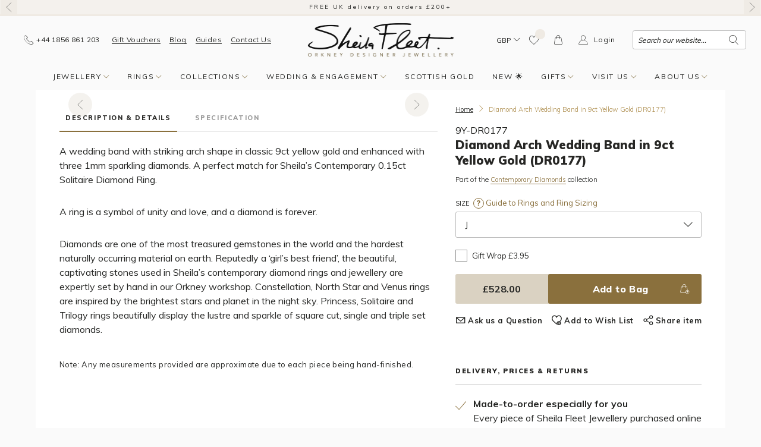

--- FILE ---
content_type: text/html; charset=utf-8
request_url: https://sheilafleet.com/products/diamond-arch-wedding-band-in-9ct-yellow-gold-9y-dr0177
body_size: 143271
content:
<!doctype html>
<html class="no-js" lang="en">
<head>
	<meta charset="utf-8">
	<meta http-equiv="X-UA-Compatible" content="IE=edge">
	<meta name='viewport' content='width=device-width, initial-scale=1, shrink-to-fit=no'>
	<meta name='format-detection' content='telephone=no'>
	<link rel="canonical" href="https://sheilafleet.com/products/diamond-arch-wedding-band-in-9ct-yellow-gold-9y-dr0177"><link rel="shortcut icon" href="//sheilafleet.com/cdn/shop/files/sfj-runic-favicon-v3_705ee068-22ec-4128-9b24-7e35a22c0acf_32x32.gif?v=1679918622" type="image/png"><title>Diamond Arch Wedding Band in 9ct Yellow Gold (DR0177)&ndash; Sheila Fleet Jewellery</title><meta name="description" content="A wedding band with striking arch shape in classic 9ct yellow gold and enhanced with three 1mm sparkling diamonds. A perfect match for Sheila’s Contemporary 0.15ct Solitaire Diamond Ring.A ring is a symbol of unity and love, and a diamond is forever.Diamonds are one of the most treasured gemstones in the world and the "><style type="text/css">.uk-hidden,[hidden]{display:none!important;}</style><meta property="og:site_name" content="Sheila Fleet Jewellery">
<meta property="og:url" content="https://sheilafleet.com/products/diamond-arch-wedding-band-in-9ct-yellow-gold-9y-dr0177">
<meta property="og:title" content="Diamond Arch Wedding Band in 9ct Yellow Gold (DR0177)">
<meta property="og:type" content="product">
<meta property="og:description" content="A wedding band with striking arch shape in classic 9ct yellow gold and enhanced with three 1mm sparkling diamonds. A perfect match for Sheila’s Contemporary 0.15ct Solitaire Diamond Ring.A ring is a symbol of unity and love, and a diamond is forever.Diamonds are one of the most treasured gemstones in the world and the "><meta property="og:price:amount" content="528.00">
  <meta property="og:price:currency" content="GBP"><meta property="og:image" content="http://sheilafleet.com/cdn/shop/products/9Y-DR0177-upright_1200x1200.jpg?v=1573281185">
<meta property="og:image:secure_url" content="https://sheilafleet.com/cdn/shop/products/9Y-DR0177-upright_1200x1200.jpg?v=1573281185"> <meta name="twitter:card" content="summary_large_image">
<meta name="twitter:title" content="Diamond Arch Wedding Band in 9ct Yellow Gold (DR0177)">
<meta name="twitter:description" content="A wedding band with striking arch shape in classic 9ct yellow gold and enhanced with three 1mm sparkling diamonds. A perfect match for Sheila’s Contemporary 0.15ct Solitaire Diamond Ring.A ring is a symbol of unity and love, and a diamond is forever.Diamonds are one of the most treasured gemstones in the world and the "><link href="//sheilafleet.com/cdn/shop/t/8/assets/uikit.theme.min.css?v=49098779938902903701720444699" rel="stylesheet" type="text/css" media="all" />
	<link href="//sheilafleet.com/cdn/shop/t/8/assets/theme.min.css?v=148892655909928460911753795645" rel="stylesheet" type="text/css" media="all" /><link href="https://fonts.googleapis.com/css?family=Muli:300,400,700,800,900&display=swap" rel="stylesheet"><!-- Crazy Egg -->
    <script type="text/javascript" src="//script.crazyegg.com/pages/scripts/0093/6456.js" async="async" ></script>
    <!-- End Crazy Egg -->

	<!-- Google Tag Manager -->
	<script>(function(w,d,s,l,i){w[l]=w[l]||[];w[l].push({'gtm.start':
                new Date().getTime(),event:'gtm.js'});var f=d.getElementsByTagName(s)[0],
            j=d.createElement(s),dl=l!='dataLayer'?'&l='+l:'';j.async=true;j.src=
            'https://www.googletagmanager.com/gtm.js?id='+i+dl;f.parentNode.insertBefore(j,f);
        })(window,document,'script','dataLayer','GTM-5WWRKTR');</script>
	<!-- End Google Tag Manager -->

	<script>
		var theme = {
				breakpoints: {
					medium: 768,
					large: 1024,
					widescreen: 1400
				},
				baseUrl: "https://sheilafleet.com",
				sgBadgeUrl: "//sheilafleet.com/cdn/shop/t/8/assets/sg-badge_small.png?v=83858230903870510171764000937",
				strings: {
					addToCart: "Add to Bag",
					soldOut: "Sold Out",
					unavailable: "Unavailable",
					regularPrice: "Regular price",
					salePrice: "Sale price",
					sale: "Sale",
					showMore: "Show More",
					showLess: "Show Less",
					addressError: "Error looking up that address",
					addressNoResults: "No results for that address",
					addressQueryLimit: "You have exceeded the Google API usage limit. Consider upgrading to a \u003ca href=\"https:\/\/developers.google.com\/maps\/premium\/usage-limits\"\u003ePremium Plan\u003c\/a\u003e.",
					authError: "There was a problem authenticating your Google Maps account.",
					newWindow: "Opens in a new window.",
					external: "Opens external website.",
					newWindowExternal: "Opens external website in a new window.",
					removeLabel: "Remove [product]",
					update: "Update",
					quantity: "Quantity",
					discountedTotal: "Discounted total",
					regularTotal: "Regular total",
					priceColumn: "See Price column for discount details.",
					quantityMinimumMessage: "Quantity must be 1 or more",
					cartError: "There was an error while updating your bag. Please try again.",
					removedItemMessage: "Removed \u003cspan class=\"cart__removed-product-details\"\u003e([quantity]) [link]\u003c\/span\u003e from your bag.",
					unitPrice: "Unit price",
					unitPriceSeparator: "per",
					oneCartCount: "1 item",
					otherCartCount: "[count] items",
					quantityLabel: "Quantity: [count]"
				},
				currencyCode: "GBP",
				currencySign: "£",
				moneyFormat: "£{{amount}}",
				moneyFormatWithCurrency: "£{{amount}} GBP"
		};
		document.documentElement.className = document.documentElement.className.replace('no-js', 'js');
	</script><script>window.performance && window.performance.mark && window.performance.mark('shopify.content_for_header.start');</script><meta name="google-site-verification" content="lmJoi0I1DJCPPsQTYnQ8YJU2YlXWBFrN5gXFO3Hbze8">
<meta id="shopify-digital-wallet" name="shopify-digital-wallet" content="/25226313776/digital_wallets/dialog">
<meta name="shopify-checkout-api-token" content="f7603a9f7c51ead51fa60fad2b006290">
<link rel="alternate" type="application/json+oembed" href="https://sheilafleet.com/products/diamond-arch-wedding-band-in-9ct-yellow-gold-9y-dr0177.oembed">
<script async="async" src="/checkouts/internal/preloads.js?locale=en-GB"></script>
<link rel="preconnect" href="https://shop.app" crossorigin="anonymous">
<script async="async" src="https://shop.app/checkouts/internal/preloads.js?locale=en-GB&shop_id=25226313776" crossorigin="anonymous"></script>
<script id="apple-pay-shop-capabilities" type="application/json">{"shopId":25226313776,"countryCode":"GB","currencyCode":"GBP","merchantCapabilities":["supports3DS"],"merchantId":"gid:\/\/shopify\/Shop\/25226313776","merchantName":"Sheila Fleet Jewellery","requiredBillingContactFields":["postalAddress","email","phone"],"requiredShippingContactFields":["postalAddress","email","phone"],"shippingType":"shipping","supportedNetworks":["visa","maestro","masterCard","amex","discover","elo"],"total":{"type":"pending","label":"Sheila Fleet Jewellery","amount":"1.00"},"shopifyPaymentsEnabled":true,"supportsSubscriptions":true}</script>
<script id="shopify-features" type="application/json">{"accessToken":"f7603a9f7c51ead51fa60fad2b006290","betas":["rich-media-storefront-analytics"],"domain":"sheilafleet.com","predictiveSearch":true,"shopId":25226313776,"locale":"en"}</script>
<script>var Shopify = Shopify || {};
Shopify.shop = "sheilafleetjewellery.myshopify.com";
Shopify.locale = "en";
Shopify.currency = {"active":"GBP","rate":"1.0"};
Shopify.country = "GB";
Shopify.theme = {"name":"sheila-fleet-jewellery\/main","id":129498120419,"schema_name":"Sheila","schema_version":"1.0.0","theme_store_id":null,"role":"main"};
Shopify.theme.handle = "null";
Shopify.theme.style = {"id":null,"handle":null};
Shopify.cdnHost = "sheilafleet.com/cdn";
Shopify.routes = Shopify.routes || {};
Shopify.routes.root = "/";</script>
<script type="module">!function(o){(o.Shopify=o.Shopify||{}).modules=!0}(window);</script>
<script>!function(o){function n(){var o=[];function n(){o.push(Array.prototype.slice.apply(arguments))}return n.q=o,n}var t=o.Shopify=o.Shopify||{};t.loadFeatures=n(),t.autoloadFeatures=n()}(window);</script>
<script>
  window.ShopifyPay = window.ShopifyPay || {};
  window.ShopifyPay.apiHost = "shop.app\/pay";
  window.ShopifyPay.redirectState = null;
</script>
<script id="shop-js-analytics" type="application/json">{"pageType":"product"}</script>
<script defer="defer" async type="module" src="//sheilafleet.com/cdn/shopifycloud/shop-js/modules/v2/client.init-shop-cart-sync_BApSsMSl.en.esm.js"></script>
<script defer="defer" async type="module" src="//sheilafleet.com/cdn/shopifycloud/shop-js/modules/v2/chunk.common_CBoos6YZ.esm.js"></script>
<script type="module">
  await import("//sheilafleet.com/cdn/shopifycloud/shop-js/modules/v2/client.init-shop-cart-sync_BApSsMSl.en.esm.js");
await import("//sheilafleet.com/cdn/shopifycloud/shop-js/modules/v2/chunk.common_CBoos6YZ.esm.js");

  window.Shopify.SignInWithShop?.initShopCartSync?.({"fedCMEnabled":true,"windoidEnabled":true});

</script>
<script>
  window.Shopify = window.Shopify || {};
  if (!window.Shopify.featureAssets) window.Shopify.featureAssets = {};
  window.Shopify.featureAssets['shop-js'] = {"shop-cart-sync":["modules/v2/client.shop-cart-sync_DJczDl9f.en.esm.js","modules/v2/chunk.common_CBoos6YZ.esm.js"],"init-fed-cm":["modules/v2/client.init-fed-cm_BzwGC0Wi.en.esm.js","modules/v2/chunk.common_CBoos6YZ.esm.js"],"init-windoid":["modules/v2/client.init-windoid_BS26ThXS.en.esm.js","modules/v2/chunk.common_CBoos6YZ.esm.js"],"shop-cash-offers":["modules/v2/client.shop-cash-offers_DthCPNIO.en.esm.js","modules/v2/chunk.common_CBoos6YZ.esm.js","modules/v2/chunk.modal_Bu1hFZFC.esm.js"],"shop-button":["modules/v2/client.shop-button_D_JX508o.en.esm.js","modules/v2/chunk.common_CBoos6YZ.esm.js"],"init-shop-email-lookup-coordinator":["modules/v2/client.init-shop-email-lookup-coordinator_DFwWcvrS.en.esm.js","modules/v2/chunk.common_CBoos6YZ.esm.js"],"shop-toast-manager":["modules/v2/client.shop-toast-manager_tEhgP2F9.en.esm.js","modules/v2/chunk.common_CBoos6YZ.esm.js"],"shop-login-button":["modules/v2/client.shop-login-button_DwLgFT0K.en.esm.js","modules/v2/chunk.common_CBoos6YZ.esm.js","modules/v2/chunk.modal_Bu1hFZFC.esm.js"],"avatar":["modules/v2/client.avatar_BTnouDA3.en.esm.js"],"init-shop-cart-sync":["modules/v2/client.init-shop-cart-sync_BApSsMSl.en.esm.js","modules/v2/chunk.common_CBoos6YZ.esm.js"],"pay-button":["modules/v2/client.pay-button_BuNmcIr_.en.esm.js","modules/v2/chunk.common_CBoos6YZ.esm.js"],"init-shop-for-new-customer-accounts":["modules/v2/client.init-shop-for-new-customer-accounts_DrjXSI53.en.esm.js","modules/v2/client.shop-login-button_DwLgFT0K.en.esm.js","modules/v2/chunk.common_CBoos6YZ.esm.js","modules/v2/chunk.modal_Bu1hFZFC.esm.js"],"init-customer-accounts-sign-up":["modules/v2/client.init-customer-accounts-sign-up_TlVCiykN.en.esm.js","modules/v2/client.shop-login-button_DwLgFT0K.en.esm.js","modules/v2/chunk.common_CBoos6YZ.esm.js","modules/v2/chunk.modal_Bu1hFZFC.esm.js"],"shop-follow-button":["modules/v2/client.shop-follow-button_C5D3XtBb.en.esm.js","modules/v2/chunk.common_CBoos6YZ.esm.js","modules/v2/chunk.modal_Bu1hFZFC.esm.js"],"checkout-modal":["modules/v2/client.checkout-modal_8TC_1FUY.en.esm.js","modules/v2/chunk.common_CBoos6YZ.esm.js","modules/v2/chunk.modal_Bu1hFZFC.esm.js"],"init-customer-accounts":["modules/v2/client.init-customer-accounts_C0Oh2ljF.en.esm.js","modules/v2/client.shop-login-button_DwLgFT0K.en.esm.js","modules/v2/chunk.common_CBoos6YZ.esm.js","modules/v2/chunk.modal_Bu1hFZFC.esm.js"],"lead-capture":["modules/v2/client.lead-capture_Cq0gfm7I.en.esm.js","modules/v2/chunk.common_CBoos6YZ.esm.js","modules/v2/chunk.modal_Bu1hFZFC.esm.js"],"shop-login":["modules/v2/client.shop-login_BmtnoEUo.en.esm.js","modules/v2/chunk.common_CBoos6YZ.esm.js","modules/v2/chunk.modal_Bu1hFZFC.esm.js"],"payment-terms":["modules/v2/client.payment-terms_BHOWV7U_.en.esm.js","modules/v2/chunk.common_CBoos6YZ.esm.js","modules/v2/chunk.modal_Bu1hFZFC.esm.js"]};
</script>
<script>(function() {
  var isLoaded = false;
  function asyncLoad() {
    if (isLoaded) return;
    isLoaded = true;
    var urls = ["\/\/swymprod.azureedge.net\/code\/swym_fb_pixel.js?shop=sheilafleetjewellery.myshopify.com","https:\/\/chimpstatic.com\/mcjs-connected\/js\/users\/6bcb20d9fbce6204ff9598c54\/87716aaa2c0a2f813a5b1847d.js?shop=sheilafleetjewellery.myshopify.com","https:\/\/cdn.nfcube.com\/3940c533a03669dcabcd18c731c9c59d.js?shop=sheilafleetjewellery.myshopify.com"];
    for (var i = 0; i < urls.length; i++) {
      var s = document.createElement('script');
      s.type = 'text/javascript';
      s.async = true;
      s.src = urls[i];
      var x = document.getElementsByTagName('script')[0];
      x.parentNode.insertBefore(s, x);
    }
  };
  if(window.attachEvent) {
    window.attachEvent('onload', asyncLoad);
  } else {
    window.addEventListener('load', asyncLoad, false);
  }
})();</script>
<script id="__st">var __st={"a":25226313776,"offset":0,"reqid":"36c1b63a-720f-4a41-a86f-2e2df70aa683-1768863438","pageurl":"sheilafleet.com\/products\/diamond-arch-wedding-band-in-9ct-yellow-gold-9y-dr0177","u":"72c8a9b5c546","p":"product","rtyp":"product","rid":3889614684208};</script>
<script>window.ShopifyPaypalV4VisibilityTracking = true;</script>
<script id="captcha-bootstrap">!function(){'use strict';const t='contact',e='account',n='new_comment',o=[[t,t],['blogs',n],['comments',n],[t,'customer']],c=[[e,'customer_login'],[e,'guest_login'],[e,'recover_customer_password'],[e,'create_customer']],r=t=>t.map((([t,e])=>`form[action*='/${t}']:not([data-nocaptcha='true']) input[name='form_type'][value='${e}']`)).join(','),a=t=>()=>t?[...document.querySelectorAll(t)].map((t=>t.form)):[];function s(){const t=[...o],e=r(t);return a(e)}const i='password',u='form_key',d=['recaptcha-v3-token','g-recaptcha-response','h-captcha-response',i],f=()=>{try{return window.sessionStorage}catch{return}},m='__shopify_v',_=t=>t.elements[u];function p(t,e,n=!1){try{const o=window.sessionStorage,c=JSON.parse(o.getItem(e)),{data:r}=function(t){const{data:e,action:n}=t;return t[m]||n?{data:e,action:n}:{data:t,action:n}}(c);for(const[e,n]of Object.entries(r))t.elements[e]&&(t.elements[e].value=n);n&&o.removeItem(e)}catch(o){console.error('form repopulation failed',{error:o})}}const l='form_type',E='cptcha';function T(t){t.dataset[E]=!0}const w=window,h=w.document,L='Shopify',v='ce_forms',y='captcha';let A=!1;((t,e)=>{const n=(g='f06e6c50-85a8-45c8-87d0-21a2b65856fe',I='https://cdn.shopify.com/shopifycloud/storefront-forms-hcaptcha/ce_storefront_forms_captcha_hcaptcha.v1.5.2.iife.js',D={infoText:'Protected by hCaptcha',privacyText:'Privacy',termsText:'Terms'},(t,e,n)=>{const o=w[L][v],c=o.bindForm;if(c)return c(t,g,e,D).then(n);var r;o.q.push([[t,g,e,D],n]),r=I,A||(h.body.append(Object.assign(h.createElement('script'),{id:'captcha-provider',async:!0,src:r})),A=!0)});var g,I,D;w[L]=w[L]||{},w[L][v]=w[L][v]||{},w[L][v].q=[],w[L][y]=w[L][y]||{},w[L][y].protect=function(t,e){n(t,void 0,e),T(t)},Object.freeze(w[L][y]),function(t,e,n,w,h,L){const[v,y,A,g]=function(t,e,n){const i=e?o:[],u=t?c:[],d=[...i,...u],f=r(d),m=r(i),_=r(d.filter((([t,e])=>n.includes(e))));return[a(f),a(m),a(_),s()]}(w,h,L),I=t=>{const e=t.target;return e instanceof HTMLFormElement?e:e&&e.form},D=t=>v().includes(t);t.addEventListener('submit',(t=>{const e=I(t);if(!e)return;const n=D(e)&&!e.dataset.hcaptchaBound&&!e.dataset.recaptchaBound,o=_(e),c=g().includes(e)&&(!o||!o.value);(n||c)&&t.preventDefault(),c&&!n&&(function(t){try{if(!f())return;!function(t){const e=f();if(!e)return;const n=_(t);if(!n)return;const o=n.value;o&&e.removeItem(o)}(t);const e=Array.from(Array(32),(()=>Math.random().toString(36)[2])).join('');!function(t,e){_(t)||t.append(Object.assign(document.createElement('input'),{type:'hidden',name:u})),t.elements[u].value=e}(t,e),function(t,e){const n=f();if(!n)return;const o=[...t.querySelectorAll(`input[type='${i}']`)].map((({name:t})=>t)),c=[...d,...o],r={};for(const[a,s]of new FormData(t).entries())c.includes(a)||(r[a]=s);n.setItem(e,JSON.stringify({[m]:1,action:t.action,data:r}))}(t,e)}catch(e){console.error('failed to persist form',e)}}(e),e.submit())}));const S=(t,e)=>{t&&!t.dataset[E]&&(n(t,e.some((e=>e===t))),T(t))};for(const o of['focusin','change'])t.addEventListener(o,(t=>{const e=I(t);D(e)&&S(e,y())}));const B=e.get('form_key'),M=e.get(l),P=B&&M;t.addEventListener('DOMContentLoaded',(()=>{const t=y();if(P)for(const e of t)e.elements[l].value===M&&p(e,B);[...new Set([...A(),...v().filter((t=>'true'===t.dataset.shopifyCaptcha))])].forEach((e=>S(e,t)))}))}(h,new URLSearchParams(w.location.search),n,t,e,['guest_login'])})(!0,!0)}();</script>
<script integrity="sha256-4kQ18oKyAcykRKYeNunJcIwy7WH5gtpwJnB7kiuLZ1E=" data-source-attribution="shopify.loadfeatures" defer="defer" src="//sheilafleet.com/cdn/shopifycloud/storefront/assets/storefront/load_feature-a0a9edcb.js" crossorigin="anonymous"></script>
<script crossorigin="anonymous" defer="defer" src="//sheilafleet.com/cdn/shopifycloud/storefront/assets/shopify_pay/storefront-65b4c6d7.js?v=20250812"></script>
<script data-source-attribution="shopify.dynamic_checkout.dynamic.init">var Shopify=Shopify||{};Shopify.PaymentButton=Shopify.PaymentButton||{isStorefrontPortableWallets:!0,init:function(){window.Shopify.PaymentButton.init=function(){};var t=document.createElement("script");t.src="https://sheilafleet.com/cdn/shopifycloud/portable-wallets/latest/portable-wallets.en.js",t.type="module",document.head.appendChild(t)}};
</script>
<script data-source-attribution="shopify.dynamic_checkout.buyer_consent">
  function portableWalletsHideBuyerConsent(e){var t=document.getElementById("shopify-buyer-consent"),n=document.getElementById("shopify-subscription-policy-button");t&&n&&(t.classList.add("hidden"),t.setAttribute("aria-hidden","true"),n.removeEventListener("click",e))}function portableWalletsShowBuyerConsent(e){var t=document.getElementById("shopify-buyer-consent"),n=document.getElementById("shopify-subscription-policy-button");t&&n&&(t.classList.remove("hidden"),t.removeAttribute("aria-hidden"),n.addEventListener("click",e))}window.Shopify?.PaymentButton&&(window.Shopify.PaymentButton.hideBuyerConsent=portableWalletsHideBuyerConsent,window.Shopify.PaymentButton.showBuyerConsent=portableWalletsShowBuyerConsent);
</script>
<script>
  function portableWalletsCleanup(e){e&&e.src&&console.error("Failed to load portable wallets script "+e.src);var t=document.querySelectorAll("shopify-accelerated-checkout .shopify-payment-button__skeleton, shopify-accelerated-checkout-cart .wallet-cart-button__skeleton"),e=document.getElementById("shopify-buyer-consent");for(let e=0;e<t.length;e++)t[e].remove();e&&e.remove()}function portableWalletsNotLoadedAsModule(e){e instanceof ErrorEvent&&"string"==typeof e.message&&e.message.includes("import.meta")&&"string"==typeof e.filename&&e.filename.includes("portable-wallets")&&(window.removeEventListener("error",portableWalletsNotLoadedAsModule),window.Shopify.PaymentButton.failedToLoad=e,"loading"===document.readyState?document.addEventListener("DOMContentLoaded",window.Shopify.PaymentButton.init):window.Shopify.PaymentButton.init())}window.addEventListener("error",portableWalletsNotLoadedAsModule);
</script>

<script type="module" src="https://sheilafleet.com/cdn/shopifycloud/portable-wallets/latest/portable-wallets.en.js" onError="portableWalletsCleanup(this)" crossorigin="anonymous"></script>
<script nomodule>
  document.addEventListener("DOMContentLoaded", portableWalletsCleanup);
</script>

<link id="shopify-accelerated-checkout-styles" rel="stylesheet" media="screen" href="https://sheilafleet.com/cdn/shopifycloud/portable-wallets/latest/accelerated-checkout-backwards-compat.css" crossorigin="anonymous">
<style id="shopify-accelerated-checkout-cart">
        #shopify-buyer-consent {
  margin-top: 1em;
  display: inline-block;
  width: 100%;
}

#shopify-buyer-consent.hidden {
  display: none;
}

#shopify-subscription-policy-button {
  background: none;
  border: none;
  padding: 0;
  text-decoration: underline;
  font-size: inherit;
  cursor: pointer;
}

#shopify-subscription-policy-button::before {
  box-shadow: none;
}

      </style>

<script>window.performance && window.performance.mark && window.performance.mark('shopify.content_for_header.end');</script>
	
<script>window.BOLD = window.BOLD || {};
    window.BOLD.common = window.BOLD.common || {};
    window.BOLD.common.Shopify = window.BOLD.common.Shopify || {};
    window.BOLD.common.Shopify.shop = {
      domain: 'sheilafleet.com',
      permanent_domain: 'sheilafleetjewellery.myshopify.com',
      url: 'https://sheilafleet.com',
      secure_url: 'https://sheilafleet.com',
      money_format: "£{{amount}}",
      currency: "GBP"
    };
    window.BOLD.common.Shopify.customer = {
      id: null,
      tags: null,
    };
    window.BOLD.common.Shopify.cart = {"note":null,"attributes":{},"original_total_price":0,"total_price":0,"total_discount":0,"total_weight":0.0,"item_count":0,"items":[],"requires_shipping":false,"currency":"GBP","items_subtotal_price":0,"cart_level_discount_applications":[],"checkout_charge_amount":0};
    window.BOLD.common.template = 'product';window.BOLD.common.Shopify.formatMoney = function(money, format) {
        function n(t, e) {
            return "undefined" == typeof t ? e : t
        }
        function r(t, e, r, i) {
            if (e = n(e, 2),
                r = n(r, ","),
                i = n(i, "."),
            isNaN(t) || null == t)
                return 0;
            t = (t / 100).toFixed(e);
            var o = t.split(".")
                , a = o[0].replace(/(\d)(?=(\d\d\d)+(?!\d))/g, "$1" + r)
                , s = o[1] ? i + o[1] : "";
            return a + s
        }
        "string" == typeof money && (money = money.replace(".", ""));
        var i = ""
            , o = /\{\{\s*(\w+)\s*\}\}/
            , a = format || window.BOLD.common.Shopify.shop.money_format || window.Shopify.money_format || "$ {{ amount }}";
        switch (a.match(o)[1]) {
            case "amount":
                i = r(money, 2, ",", ".");
                break;
            case "amount_no_decimals":
                i = r(money, 0, ",", ".");
                break;
            case "amount_with_comma_separator":
                i = r(money, 2, ".", ",");
                break;
            case "amount_no_decimals_with_comma_separator":
                i = r(money, 0, ".", ",");
                break;
            case "amount_with_space_separator":
                i = r(money, 2, " ", ",");
                break;
            case "amount_no_decimals_with_space_separator":
                i = r(money, 0, " ", ",");
                break;
            case "amount_with_apostrophe_separator":
                i = r(money, 2, "'", ".");
                break;
        }
        return a.replace(o, i);
    };
    window.BOLD.common.Shopify.saveProduct = function (handle, product) {
      if (typeof handle === 'string' && typeof window.BOLD.common.Shopify.products[handle] === 'undefined') {
        if (typeof product === 'number') {
          window.BOLD.common.Shopify.handles[product] = handle;
          product = { id: product };
        }
        window.BOLD.common.Shopify.products[handle] = product;
      }
    };
    window.BOLD.common.Shopify.saveVariant = function (variant_id, variant) {
      if (typeof variant_id === 'number' && typeof window.BOLD.common.Shopify.variants[variant_id] === 'undefined') {
        window.BOLD.common.Shopify.variants[variant_id] = variant;
      }
    };window.BOLD.common.Shopify.products = window.BOLD.common.Shopify.products || {};
    window.BOLD.common.Shopify.variants = window.BOLD.common.Shopify.variants || {};
    window.BOLD.common.Shopify.handles = window.BOLD.common.Shopify.handles || {};window.BOLD.common.Shopify.handle = "diamond-arch-wedding-band-in-9ct-yellow-gold-9y-dr0177"
window.BOLD.common.Shopify.saveProduct("diamond-arch-wedding-band-in-9ct-yellow-gold-9y-dr0177", 3889614684208);window.BOLD.common.Shopify.saveVariant(29544501706800, { product_id: 3889614684208, product_handle: "diamond-arch-wedding-band-in-9ct-yellow-gold-9y-dr0177", price: 52800, group_id: '', csp_metafield: {}});window.BOLD.common.Shopify.saveVariant(29544501739568, { product_id: 3889614684208, product_handle: "diamond-arch-wedding-band-in-9ct-yellow-gold-9y-dr0177", price: 52800, group_id: '', csp_metafield: {}});window.BOLD.common.Shopify.saveVariant(29544501772336, { product_id: 3889614684208, product_handle: "diamond-arch-wedding-band-in-9ct-yellow-gold-9y-dr0177", price: 52800, group_id: '', csp_metafield: {}});window.BOLD.common.Shopify.saveVariant(29544501805104, { product_id: 3889614684208, product_handle: "diamond-arch-wedding-band-in-9ct-yellow-gold-9y-dr0177", price: 52800, group_id: '', csp_metafield: {}});window.BOLD.common.Shopify.saveVariant(29544501837872, { product_id: 3889614684208, product_handle: "diamond-arch-wedding-band-in-9ct-yellow-gold-9y-dr0177", price: 52800, group_id: '', csp_metafield: {}});window.BOLD.common.Shopify.saveVariant(29544501870640, { product_id: 3889614684208, product_handle: "diamond-arch-wedding-band-in-9ct-yellow-gold-9y-dr0177", price: 52800, group_id: '', csp_metafield: {}});window.BOLD.common.Shopify.saveVariant(29544501903408, { product_id: 3889614684208, product_handle: "diamond-arch-wedding-band-in-9ct-yellow-gold-9y-dr0177", price: 52800, group_id: '', csp_metafield: {}});window.BOLD.common.Shopify.saveVariant(29544501936176, { product_id: 3889614684208, product_handle: "diamond-arch-wedding-band-in-9ct-yellow-gold-9y-dr0177", price: 52800, group_id: '', csp_metafield: {}});window.BOLD.common.Shopify.saveVariant(29544501968944, { product_id: 3889614684208, product_handle: "diamond-arch-wedding-band-in-9ct-yellow-gold-9y-dr0177", price: 52800, group_id: '', csp_metafield: {}});window.BOLD.common.Shopify.saveVariant(29544502001712, { product_id: 3889614684208, product_handle: "diamond-arch-wedding-band-in-9ct-yellow-gold-9y-dr0177", price: 52800, group_id: '', csp_metafield: {}});window.BOLD.common.Shopify.saveVariant(29544502034480, { product_id: 3889614684208, product_handle: "diamond-arch-wedding-band-in-9ct-yellow-gold-9y-dr0177", price: 52800, group_id: '', csp_metafield: {}});window.BOLD.common.Shopify.saveVariant(29544502067248, { product_id: 3889614684208, product_handle: "diamond-arch-wedding-band-in-9ct-yellow-gold-9y-dr0177", price: 52800, group_id: '', csp_metafield: {}});window.BOLD.common.Shopify.saveVariant(29544502100016, { product_id: 3889614684208, product_handle: "diamond-arch-wedding-band-in-9ct-yellow-gold-9y-dr0177", price: 52800, group_id: '', csp_metafield: {}});window.BOLD.common.Shopify.saveVariant(29544502132784, { product_id: 3889614684208, product_handle: "diamond-arch-wedding-band-in-9ct-yellow-gold-9y-dr0177", price: 52800, group_id: '', csp_metafield: {}});window.BOLD.common.Shopify.saveVariant(29544502165552, { product_id: 3889614684208, product_handle: "diamond-arch-wedding-band-in-9ct-yellow-gold-9y-dr0177", price: 52800, group_id: '', csp_metafield: {}});window.BOLD.common.Shopify.saveVariant(29544502198320, { product_id: 3889614684208, product_handle: "diamond-arch-wedding-band-in-9ct-yellow-gold-9y-dr0177", price: 52800, group_id: '', csp_metafield: {}});window.BOLD.common.Shopify.saveVariant(29544502231088, { product_id: 3889614684208, product_handle: "diamond-arch-wedding-band-in-9ct-yellow-gold-9y-dr0177", price: 52800, group_id: '', csp_metafield: {}});window.BOLD.common.Shopify.saveVariant(29544502263856, { product_id: 3889614684208, product_handle: "diamond-arch-wedding-band-in-9ct-yellow-gold-9y-dr0177", price: 52800, group_id: '', csp_metafield: {}});window.BOLD.common.Shopify.saveVariant(29544502296624, { product_id: 3889614684208, product_handle: "diamond-arch-wedding-band-in-9ct-yellow-gold-9y-dr0177", price: 52800, group_id: '', csp_metafield: {}});window.BOLD.common.Shopify.saveVariant(29544502329392, { product_id: 3889614684208, product_handle: "diamond-arch-wedding-band-in-9ct-yellow-gold-9y-dr0177", price: 52800, group_id: '', csp_metafield: {}});window.BOLD.common.Shopify.saveVariant(29544502362160, { product_id: 3889614684208, product_handle: "diamond-arch-wedding-band-in-9ct-yellow-gold-9y-dr0177", price: 52800, group_id: '', csp_metafield: {}});window.BOLD.common.Shopify.saveVariant(29544502394928, { product_id: 3889614684208, product_handle: "diamond-arch-wedding-band-in-9ct-yellow-gold-9y-dr0177", price: 52800, group_id: '', csp_metafield: {}});window.BOLD.common.Shopify.saveVariant(29544502427696, { product_id: 3889614684208, product_handle: "diamond-arch-wedding-band-in-9ct-yellow-gold-9y-dr0177", price: 52800, group_id: '', csp_metafield: {}});window.BOLD.apps_installed = {"Product Options":2} || {};window.BOLD.common.Shopify.metafields = window.BOLD.common.Shopify.metafields || {};window.BOLD.common.Shopify.metafields["bold_rp"] = {};window.BOLD.common.Shopify.metafields["bold_csp_defaults"] = {};window.BOLD.common.cacheParams = window.BOLD.common.cacheParams || {};
    window.BOLD.common.cacheParams.options = 1680709591;

</script>
<script>
    window.BOLD.common.cacheParams.options = 1768488867;
</script>
<link href="//sheilafleet.com/cdn/shop/t/8/assets/bold-options.css?v=123160307633435409531708091223" rel="stylesheet" type="text/css" media="all" />
<script defer src="https://options.shopapps.site/js/options.js"></script>

	
	<link rel="preload stylesheet" href="//sheilafleet.com/cdn/shop/t/8/assets/boost-pfs-instant-search.css?v=37016165925807385751701881229" as="style"><link href="//sheilafleet.com/cdn/shop/t/8/assets/boost-pfs-custom.css?v=171873851027484462931692266666" rel="stylesheet" type="text/css" media="all" /><style data-id="boost-pfs-style">
    .boost-pfs-filter-option-title-text {}

   .boost-pfs-filter-tree-v .boost-pfs-filter-option-title-text:before {}
    .boost-pfs-filter-tree-v .boost-pfs-filter-option.boost-pfs-filter-option-collapsed .boost-pfs-filter-option-title-text:before {}
    .boost-pfs-filter-tree-h .boost-pfs-filter-option-title-heading:before {}

    .boost-pfs-filter-refine-by .boost-pfs-filter-option-title h3 {}

    .boost-pfs-filter-option-content .boost-pfs-filter-option-item-list .boost-pfs-filter-option-item button,
    .boost-pfs-filter-option-content .boost-pfs-filter-option-item-list .boost-pfs-filter-option-item .boost-pfs-filter-button,
    .boost-pfs-filter-option-range-amount input,
    .boost-pfs-filter-tree-v .boost-pfs-filter-refine-by .boost-pfs-filter-refine-by-items .refine-by-item,
    .boost-pfs-filter-refine-by-wrapper-v .boost-pfs-filter-refine-by .boost-pfs-filter-refine-by-items .refine-by-item,
    .boost-pfs-filter-refine-by .boost-pfs-filter-option-title,
    .boost-pfs-filter-refine-by .boost-pfs-filter-refine-by-items .refine-by-item>a,
    .boost-pfs-filter-refine-by>span,
    .boost-pfs-filter-clear,
    .boost-pfs-filter-clear-all{}
    .boost-pfs-filter-tree-h .boost-pfs-filter-pc .boost-pfs-filter-refine-by-items .refine-by-item .boost-pfs-filter-clear .refine-by-type,
    .boost-pfs-filter-refine-by-wrapper-h .boost-pfs-filter-pc .boost-pfs-filter-refine-by-items .refine-by-item .boost-pfs-filter-clear .refine-by-type {}

    .boost-pfs-filter-option-multi-level-collections .boost-pfs-filter-option-multi-level-list .boost-pfs-filter-option-item .boost-pfs-filter-button-arrow .boost-pfs-arrow:before,
    .boost-pfs-filter-option-multi-level-tag .boost-pfs-filter-option-multi-level-list .boost-pfs-filter-option-item .boost-pfs-filter-button-arrow .boost-pfs-arrow:before {}

    .boost-pfs-filter-refine-by-wrapper-v .boost-pfs-filter-refine-by .boost-pfs-filter-refine-by-items .refine-by-item .boost-pfs-filter-clear:after,
    .boost-pfs-filter-refine-by-wrapper-v .boost-pfs-filter-refine-by .boost-pfs-filter-refine-by-items .refine-by-item .boost-pfs-filter-clear:before,
    .boost-pfs-filter-tree-v .boost-pfs-filter-refine-by .boost-pfs-filter-refine-by-items .refine-by-item .boost-pfs-filter-clear:after,
    .boost-pfs-filter-tree-v .boost-pfs-filter-refine-by .boost-pfs-filter-refine-by-items .refine-by-item .boost-pfs-filter-clear:before,
    .boost-pfs-filter-refine-by-wrapper-h .boost-pfs-filter-pc .boost-pfs-filter-refine-by-items .refine-by-item .boost-pfs-filter-clear:after,
    .boost-pfs-filter-refine-by-wrapper-h .boost-pfs-filter-pc .boost-pfs-filter-refine-by-items .refine-by-item .boost-pfs-filter-clear:before,
    .boost-pfs-filter-tree-h .boost-pfs-filter-pc .boost-pfs-filter-refine-by-items .refine-by-item .boost-pfs-filter-clear:after,
    .boost-pfs-filter-tree-h .boost-pfs-filter-pc .boost-pfs-filter-refine-by-items .refine-by-item .boost-pfs-filter-clear:before {}
    .boost-pfs-filter-option-range-slider .noUi-value-horizontal {}

    .boost-pfs-filter-tree-mobile-button button,
    .boost-pfs-filter-top-sorting-mobile button {}
    .boost-pfs-filter-top-sorting-mobile button>span:after {}
  </style>

  	<link href="//sheilafleet.com/cdn/shop/t/8/assets/theme-extra.css?v=43513250624094684771764000888" rel="stylesheet" type="text/css" media="all" /><script type="text/javascript">
    var _iub = _iub || [];
    _iub.csConfiguration = {
        "countryDetection": true,
        "invalidateConsentWithoutLog": true,
        "consentOnContinuedBrowsing": false,
        "perPurposeConsent": true,
        "lang": "en",
        "siteId": 625953,
        "cookiePolicyId": 7929385,
        "invalidateConsentBefore": "2021-04-25",
        "banner": {
            "acceptButtonDisplay": true,
            "customizeButtonDisplay": true,
            "acceptButtonColor": "#82724c",
            "acceptButtonCaptionColor": "white",
            "customizeButtonColor": "#ffffff",
            "customizeButtonCaptionColor": "black",
            "rejectButtonDisplay": true,
            "rejectButtonColor": "#909090",
            "rejectButtonCaptionColor": "white",
            "listPurposes": true,
            "explicitWithdrawal": true,
            "position": "bottom",
            "textColor": "#010101",
            "backgroundColor": "#ffffff",
            "acceptButtonCaption": "Accept all and close",
            "customizeButtonCaption": "Learn more and customise"
        }
    };
    _iub.csConfiguration.callback = {
        onReady: function () {
            if (!consentUpdated) {
                // Consent is needed and the user has not expressed his preference yet
                updateConsent(false, false);
            }
        },
        onPreferenceExpressedOrNotNeeded: function (preferences) {
           /* var ad_storage = false;
            var analytics_storage = false;
            if (preferences) {
                // Consent is needed and the user has expressed his preference
                if (preferences.purposes) {
                    analytics_storage = preferences.purposes[4];
                    ad_storage = preferences.purposes[5];
                } else {
                    analytics_storage = ad_storage = preferences.consent;
                }
                updateConsent(ad_storage, analytics_storage);
            } else {
                // Consent is not needed
                updateConsent(true, true);
            }*/
            dataLayer.push({
                iubenda_ccpa_opted_out: _iub.cs.api.isCcpaOptedOut()
            });
            if (!preference) {
                dataLayer.push({
                    event: "iubenda_preference_not_needed"
                });
            } else {
                if (preference.consent === true) {
                    dataLayer.push({
                        event: "iubenda_consent_given"
                    });
                } else if (preference.consent === false) {
                    dataLayer.push({
                        event: "iubenda_consent_rejected"
                    });
                } else if (preference.purposes) {
                    for (var purposeId in preference.purposes) {
                        if (preference.purposes[purposeId]) {
                            dataLayer.push({
                                event: "iubenda_consent_given_purpose_" + purposeId
                            });
                        }
                    }
                }
            }
        }
    };
</script>
<!-- Tracking API -->
<script type="text/javascript">
    window.Shopify.loadFeatures([{
            name: 'consent-tracking-api',
            version: '0.1',
        },],
        function (error) {
            if (error) {
                throw error;
            }
        });
</script>
<script type="text/javascript" src="//cdn.iubenda.com/cs/iubenda_cs.js" charset="UTF-8" async></script>
<script class="notranslate" type="application/json" id="bold-options-json" translate=no>
{"gift-wrap":{"id":6760070119601,"title":"Gift Wrap","handle":"gift-wrap","description":"\u003cstrong\u003e***This is a hidden product used with the Product Options application, Please do not delete this product.***\u003c\/strong\u003e","published_at":"2021-06-09T09:05:42+01:00","created_at":"2021-06-09T09:05:42+01:00","vendor":"Sheila Fleet Jewellery","type":"OPTIONS_HIDDEN_PRODUCT","tags":["BOLD_HIDDEN_PRODUCT","OPTIONS_HIDDEN_PRODUCT"],"price":395,"price_min":395,"price_max":395,"available":true,"price_varies":false,"compare_at_price":null,"compare_at_price_min":0,"compare_at_price_max":0,"compare_at_price_varies":false,"variants":[{"id":40097615642801,"title":"Checked","option1":"Checked","option2":null,"option3":null,"sku":"","requires_shipping":true,"taxable":true,"featured_image":null,"available":true,"name":"Gift Wrap - Checked","public_title":"Checked","options":["Checked"],"price":395,"weight":0,"compare_at_price":null,"inventory_management":null,"barcode":"15642801","requires_selling_plan":false,"selling_plan_allocations":[],"quantity_rule":{"min":1,"max":null,"increment":1}}],"images":["\/\/sheilafleet.com\/cdn\/shop\/products\/giftwrap-icon_30c26ff9-6626-4fef-9e4e-69dfd2e528b1.png?v=1623285133"],"featured_image":"\/\/sheilafleet.com\/cdn\/shop\/products\/giftwrap-icon_30c26ff9-6626-4fef-9e4e-69dfd2e528b1.png?v=1623285133","options":["Title"],"media":[{"alt":null,"id":21339913781425,"position":1,"preview_image":{"aspect_ratio":1.0,"height":1024,"width":1024,"src":"\/\/sheilafleet.com\/cdn\/shop\/products\/giftwrap-icon_30c26ff9-6626-4fef-9e4e-69dfd2e528b1.png?v=1623285133"},"aspect_ratio":1.0,"height":1024,"media_type":"image","src":"\/\/sheilafleet.com\/cdn\/shop\/products\/giftwrap-icon_30c26ff9-6626-4fef-9e4e-69dfd2e528b1.png?v=1623285133","width":1024}],"requires_selling_plan":false,"selling_plan_groups":[],"content":"\u003cstrong\u003e***This is a hidden product used with the Product Options application, Please do not delete this product.***\u003c\/strong\u003e"},"engraving-1":{"id":6760174977201,"title":"Engraving","handle":"engraving-1","description":"\u003cstrong\u003e***This is a hidden product used with the Product Options application, Please do not delete this product.***\u003c\/strong\u003e","published_at":"2021-06-09T10:22:23+01:00","created_at":"2021-06-09T10:22:23+01:00","vendor":"Sheila Fleet Jewellery","type":"OPTIONS_HIDDEN_PRODUCT","tags":["BOLD_HIDDEN_PRODUCT","OPTIONS_HIDDEN_PRODUCT"],"price":2500,"price_min":2500,"price_max":2500,"available":true,"price_varies":false,"compare_at_price":null,"compare_at_price_min":0,"compare_at_price_max":0,"compare_at_price_varies":false,"variants":[{"id":40098039791793,"title":"checked","option1":"checked","option2":null,"option3":null,"sku":"","requires_shipping":true,"taxable":true,"featured_image":null,"available":true,"name":"Engraving - checked","public_title":"checked","options":["checked"],"price":2500,"weight":0,"compare_at_price":null,"inventory_management":null,"barcode":"39791793","requires_selling_plan":false,"selling_plan_allocations":[],"quantity_rule":{"min":1,"max":null,"increment":1}}],"images":["\/\/sheilafleet.com\/cdn\/shop\/products\/engraving-icon_b423aba5-02d8-4981-a2d6-36e2153ec173.png?v=1623285116"],"featured_image":"\/\/sheilafleet.com\/cdn\/shop\/products\/engraving-icon_b423aba5-02d8-4981-a2d6-36e2153ec173.png?v=1623285116","options":["Title"],"media":[{"alt":null,"id":21339912011953,"position":1,"preview_image":{"aspect_ratio":1.0,"height":1024,"width":1024,"src":"\/\/sheilafleet.com\/cdn\/shop\/products\/engraving-icon_b423aba5-02d8-4981-a2d6-36e2153ec173.png?v=1623285116"},"aspect_ratio":1.0,"height":1024,"media_type":"image","src":"\/\/sheilafleet.com\/cdn\/shop\/products\/engraving-icon_b423aba5-02d8-4981-a2d6-36e2153ec173.png?v=1623285116","width":1024}],"requires_selling_plan":false,"selling_plan_groups":[],"content":"\u003cstrong\u003e***This is a hidden product used with the Product Options application, Please do not delete this product.***\u003c\/strong\u003e"},"neckwire-length":{"id":6788283105457,"title":"Curb 140 (9Y) surcharge","handle":"neckwire-length","description":"\u003cstrong\u003e***This is a hidden product used with the Product Options application, Please do not delete this product.***\u003c\/strong\u003e","published_at":"2021-06-23T13:47:44+01:00","created_at":"2021-06-23T13:47:44+01:00","vendor":"Sheila Fleet Jewellery","type":"OPTIONS_HIDDEN_PRODUCT","tags":["BOLD_HIDDEN_PRODUCT","discountable","OPTIONS_HIDDEN_PRODUCT"],"price":1900,"price_min":1900,"price_max":1900,"available":true,"price_varies":false,"compare_at_price":null,"compare_at_price_min":0,"compare_at_price_max":0,"compare_at_price_varies":false,"variants":[{"id":40211667910833,"title":"18-20\" (46-51cm)","option1":"18-20\" (46-51cm)","option2":null,"option3":null,"sku":"9Y-CURB140-18-20","requires_shipping":true,"taxable":true,"featured_image":null,"available":true,"name":"Curb 140 (9Y) surcharge - 18-20\" (46-51cm)","public_title":"18-20\" (46-51cm)","options":["18-20\" (46-51cm)"],"price":1900,"weight":0,"compare_at_price":null,"inventory_management":null,"barcode":"67910833","requires_selling_plan":false,"selling_plan_allocations":[],"quantity_rule":{"min":1,"max":null,"increment":1}}],"images":["\/\/sheilafleet.com\/cdn\/shop\/products\/chain-gold-icon_ee984019-4986-4d66-8c40-470fcb6fa8f2.png?v=1633521250"],"featured_image":"\/\/sheilafleet.com\/cdn\/shop\/products\/chain-gold-icon_ee984019-4986-4d66-8c40-470fcb6fa8f2.png?v=1633521250","options":["Title"],"media":[{"alt":null,"id":22712506712241,"position":1,"preview_image":{"aspect_ratio":1.0,"height":1024,"width":1024,"src":"\/\/sheilafleet.com\/cdn\/shop\/products\/chain-gold-icon_ee984019-4986-4d66-8c40-470fcb6fa8f2.png?v=1633521250"},"aspect_ratio":1.0,"height":1024,"media_type":"image","src":"\/\/sheilafleet.com\/cdn\/shop\/products\/chain-gold-icon_ee984019-4986-4d66-8c40-470fcb6fa8f2.png?v=1633521250","width":1024}],"requires_selling_plan":false,"selling_plan_groups":[],"content":"\u003cstrong\u003e***This is a hidden product used with the Product Options application, Please do not delete this product.***\u003c\/strong\u003e"},"chain-length-1":{"id":6810920059057,"title":"Wheat 03 (9Y) surcharge","handle":"chain-length-1","description":"\u003cstrong\u003e***This is a hidden product used with the Product Options application, Please do not delete this product.***\u003c\/strong\u003e","published_at":"2021-07-08T11:02:00+01:00","created_at":"2021-07-08T11:02:00+01:00","vendor":"Sheila Fleet Jewellery","type":"OPTIONS_HIDDEN_PRODUCT","tags":["BOLD_HIDDEN_PRODUCT","discountable","OPTIONS_HIDDEN_PRODUCT"],"price":2700,"price_min":2700,"price_max":2700,"available":true,"price_varies":false,"compare_at_price":null,"compare_at_price_min":0,"compare_at_price_max":0,"compare_at_price_varies":false,"variants":[{"id":40298267934897,"title":"18-20\" (46-51cm)","option1":"18-20\" (46-51cm)","option2":null,"option3":null,"sku":"9Y-WHEAT03-18-20","requires_shipping":true,"taxable":true,"featured_image":null,"available":true,"name":"Wheat 03 (9Y) surcharge - 18-20\" (46-51cm)","public_title":"18-20\" (46-51cm)","options":["18-20\" (46-51cm)"],"price":2700,"weight":0,"compare_at_price":null,"inventory_management":null,"barcode":"67934897","requires_selling_plan":false,"selling_plan_allocations":[],"quantity_rule":{"min":1,"max":null,"increment":1}}],"images":["\/\/sheilafleet.com\/cdn\/shop\/products\/chain-gold-icon_7b5317ff-5841-4da3-a77d-14115881c1ce.png?v=1633521492"],"featured_image":"\/\/sheilafleet.com\/cdn\/shop\/products\/chain-gold-icon_7b5317ff-5841-4da3-a77d-14115881c1ce.png?v=1633521492","options":["Title"],"media":[{"alt":null,"id":22712552030385,"position":1,"preview_image":{"aspect_ratio":1.0,"height":1024,"width":1024,"src":"\/\/sheilafleet.com\/cdn\/shop\/products\/chain-gold-icon_7b5317ff-5841-4da3-a77d-14115881c1ce.png?v=1633521492"},"aspect_ratio":1.0,"height":1024,"media_type":"image","src":"\/\/sheilafleet.com\/cdn\/shop\/products\/chain-gold-icon_7b5317ff-5841-4da3-a77d-14115881c1ce.png?v=1633521492","width":1024}],"requires_selling_plan":false,"selling_plan_groups":[],"content":"\u003cstrong\u003e***This is a hidden product used with the Product Options application, Please do not delete this product.***\u003c\/strong\u003e"},"chain-length-2":{"id":6810924581041,"title":"Wheat 04 (9Y) surcharge","handle":"chain-length-2","description":"\u003cstrong\u003e***This is a hidden product used with the Product Options application, Please do not delete this product.***\u003c\/strong\u003e","published_at":"2021-07-08T11:08:38+01:00","created_at":"2021-07-08T11:08:38+01:00","vendor":"Sheila Fleet Jewellery","type":"OPTIONS_HIDDEN_PRODUCT","tags":["BOLD_HIDDEN_PRODUCT","discountable","OPTIONS_HIDDEN_PRODUCT"],"price":6400,"price_min":6400,"price_max":6400,"available":true,"price_varies":false,"compare_at_price":null,"compare_at_price_min":0,"compare_at_price_max":0,"compare_at_price_varies":false,"variants":[{"id":40298303029425,"title":"18-20\" (46-51cm)","option1":"18-20\" (46-51cm)","option2":null,"option3":null,"sku":"9Y-WHEAT04-18-20","requires_shipping":true,"taxable":true,"featured_image":null,"available":true,"name":"Wheat 04 (9Y) surcharge - 18-20\" (46-51cm)","public_title":"18-20\" (46-51cm)","options":["18-20\" (46-51cm)"],"price":6400,"weight":0,"compare_at_price":null,"inventory_management":null,"barcode":"03029425","requires_selling_plan":false,"selling_plan_allocations":[],"quantity_rule":{"min":1,"max":null,"increment":1}}],"images":["\/\/sheilafleet.com\/cdn\/shop\/products\/chain-gold-icon_2a86a5d4-cf2e-4e35-9953-ff5ba3a4ddf0.png?v=1633521526"],"featured_image":"\/\/sheilafleet.com\/cdn\/shop\/products\/chain-gold-icon_2a86a5d4-cf2e-4e35-9953-ff5ba3a4ddf0.png?v=1633521526","options":["Title"],"media":[{"alt":null,"id":22712559861937,"position":1,"preview_image":{"aspect_ratio":1.0,"height":1024,"width":1024,"src":"\/\/sheilafleet.com\/cdn\/shop\/products\/chain-gold-icon_2a86a5d4-cf2e-4e35-9953-ff5ba3a4ddf0.png?v=1633521526"},"aspect_ratio":1.0,"height":1024,"media_type":"image","src":"\/\/sheilafleet.com\/cdn\/shop\/products\/chain-gold-icon_2a86a5d4-cf2e-4e35-9953-ff5ba3a4ddf0.png?v=1633521526","width":1024}],"requires_selling_plan":false,"selling_plan_groups":[],"content":"\u003cstrong\u003e***This is a hidden product used with the Product Options application, Please do not delete this product.***\u003c\/strong\u003e"},"chain-length":{"id":6809592889521,"title":"Curb 145 (9Y) surcharge","handle":"chain-length","description":"\u003cstrong\u003e***This is a hidden product used with the Product Options application, Please do not delete this product.***\u003c\/strong\u003e","published_at":"2021-07-07T16:04:11+01:00","created_at":"2021-07-07T16:04:11+01:00","vendor":"Sheila Fleet Jewellery","type":"OPTIONS_HIDDEN_PRODUCT","tags":["BOLD_HIDDEN_PRODUCT","discountable","OPTIONS_HIDDEN_PRODUCT"],"price":2100,"price_min":2100,"price_max":2100,"available":true,"price_varies":false,"compare_at_price":null,"compare_at_price_min":0,"compare_at_price_max":0,"compare_at_price_varies":false,"variants":[{"id":40293334057137,"title":"18-20\" (46-51cm)","option1":"18-20\" (46-51cm)","option2":null,"option3":null,"sku":"9Y-CURB145-18-20","requires_shipping":true,"taxable":true,"featured_image":null,"available":true,"name":"Curb 145 (9Y) surcharge - 18-20\" (46-51cm)","public_title":"18-20\" (46-51cm)","options":["18-20\" (46-51cm)"],"price":2100,"weight":0,"compare_at_price":null,"inventory_management":null,"barcode":"34057137","requires_selling_plan":false,"selling_plan_allocations":[],"quantity_rule":{"min":1,"max":null,"increment":1}}],"images":["\/\/sheilafleet.com\/cdn\/shop\/products\/chain-gold-icon_80c163d9-46b1-4a3e-bb91-fb3fe5d5a238.png?v=1633521288"],"featured_image":"\/\/sheilafleet.com\/cdn\/shop\/products\/chain-gold-icon_80c163d9-46b1-4a3e-bb91-fb3fe5d5a238.png?v=1633521288","options":["Title"],"media":[{"alt":null,"id":22712512676017,"position":1,"preview_image":{"aspect_ratio":1.0,"height":1024,"width":1024,"src":"\/\/sheilafleet.com\/cdn\/shop\/products\/chain-gold-icon_80c163d9-46b1-4a3e-bb91-fb3fe5d5a238.png?v=1633521288"},"aspect_ratio":1.0,"height":1024,"media_type":"image","src":"\/\/sheilafleet.com\/cdn\/shop\/products\/chain-gold-icon_80c163d9-46b1-4a3e-bb91-fb3fe5d5a238.png?v=1633521288","width":1024}],"requires_selling_plan":false,"selling_plan_groups":[],"content":"\u003cstrong\u003e***This is a hidden product used with the Product Options application, Please do not delete this product.***\u003c\/strong\u003e"},"chain-length-9":{"id":6811054309553,"title":"Curb 140 (18Y) surcharge","handle":"chain-length-9","description":"\u003cstrong\u003e***This is a hidden product used with the Product Options application, Please do not delete this product.***\u003c\/strong\u003e","published_at":"2021-07-08T13:18:49+01:00","created_at":"2021-07-08T13:18:49+01:00","vendor":"Sheila Fleet Jewellery","type":"OPTIONS_HIDDEN_PRODUCT","tags":["BOLD_HIDDEN_PRODUCT","discountable","OPTIONS_HIDDEN_PRODUCT"],"price":4800,"price_min":4800,"price_max":4800,"available":true,"price_varies":false,"compare_at_price":null,"compare_at_price_min":0,"compare_at_price_max":0,"compare_at_price_varies":false,"variants":[{"id":40298838229169,"title":"18-20\" (46-51cm)","option1":"18-20\" (46-51cm)","option2":null,"option3":null,"sku":"18Y-CURB140-18-20","requires_shipping":true,"taxable":true,"featured_image":null,"available":true,"name":"Curb 140 (18Y) surcharge - 18-20\" (46-51cm)","public_title":"18-20\" (46-51cm)","options":["18-20\" (46-51cm)"],"price":4800,"weight":0,"compare_at_price":null,"inventory_management":null,"barcode":"38229169","requires_selling_plan":false,"selling_plan_allocations":[],"quantity_rule":{"min":1,"max":null,"increment":1}}],"images":["\/\/sheilafleet.com\/cdn\/shop\/products\/chain-gold-icon.png?v=1633521194"],"featured_image":"\/\/sheilafleet.com\/cdn\/shop\/products\/chain-gold-icon.png?v=1633521194","options":["Title"],"media":[{"alt":null,"id":22712495276209,"position":1,"preview_image":{"aspect_ratio":1.0,"height":1024,"width":1024,"src":"\/\/sheilafleet.com\/cdn\/shop\/products\/chain-gold-icon.png?v=1633521194"},"aspect_ratio":1.0,"height":1024,"media_type":"image","src":"\/\/sheilafleet.com\/cdn\/shop\/products\/chain-gold-icon.png?v=1633521194","width":1024}],"requires_selling_plan":false,"selling_plan_groups":[],"content":"\u003cstrong\u003e***This is a hidden product used with the Product Options application, Please do not delete this product.***\u003c\/strong\u003e"},"neckwire-length-1":{"id":6809584861361,"title":"Tonda G415 (9Y) surcharge","handle":"neckwire-length-1","description":"\u003cstrong\u003e***This is a hidden product used with the Product Options application, Please do not delete this product.***\u003c\/strong\u003e","published_at":"2021-07-07T15:57:07+01:00","created_at":"2021-07-07T15:57:07+01:00","vendor":"Sheila Fleet Jewellery","type":"OPTIONS_HIDDEN_PRODUCT","tags":["BOLD_HIDDEN_PRODUCT","discountable","OPTIONS_HIDDEN_PRODUCT"],"price":1300,"price_min":1300,"price_max":4800,"available":true,"price_varies":true,"compare_at_price":null,"compare_at_price_min":0,"compare_at_price_max":0,"compare_at_price_varies":false,"variants":[{"id":40293313577137,"title":"17\" (43cm)","option1":"17\" (43cm)","option2":null,"option3":null,"sku":"G415-17","requires_shipping":true,"taxable":true,"featured_image":null,"available":true,"name":"Tonda G415 (9Y) surcharge - 17\" (43cm)","public_title":"17\" (43cm)","options":["17\" (43cm)"],"price":1300,"weight":0,"compare_at_price":null,"inventory_management":null,"barcode":"13577137","requires_selling_plan":false,"selling_plan_allocations":[],"quantity_rule":{"min":1,"max":null,"increment":1}},{"id":40293313675441,"title":"18\" (46cm)","option1":"18\" (46cm)","option2":null,"option3":null,"sku":"G415-18","requires_shipping":true,"taxable":true,"featured_image":null,"available":true,"name":"Tonda G415 (9Y) surcharge - 18\" (46cm)","public_title":"18\" (46cm)","options":["18\" (46cm)"],"price":4800,"weight":0,"compare_at_price":null,"inventory_management":null,"barcode":"13675441","requires_selling_plan":false,"selling_plan_allocations":[],"quantity_rule":{"min":1,"max":null,"increment":1}}],"images":["\/\/sheilafleet.com\/cdn\/shop\/products\/wire-gold-icon_9e5bc8fe-3fe2-4d46-9b06-77d31eafac1a.png?v=1633521437"],"featured_image":"\/\/sheilafleet.com\/cdn\/shop\/products\/wire-gold-icon_9e5bc8fe-3fe2-4d46-9b06-77d31eafac1a.png?v=1633521437","options":["Title"],"media":[{"alt":null,"id":22712541905073,"position":1,"preview_image":{"aspect_ratio":1.0,"height":1024,"width":1024,"src":"\/\/sheilafleet.com\/cdn\/shop\/products\/wire-gold-icon_9e5bc8fe-3fe2-4d46-9b06-77d31eafac1a.png?v=1633521437"},"aspect_ratio":1.0,"height":1024,"media_type":"image","src":"\/\/sheilafleet.com\/cdn\/shop\/products\/wire-gold-icon_9e5bc8fe-3fe2-4d46-9b06-77d31eafac1a.png?v=1633521437","width":1024}],"requires_selling_plan":false,"selling_plan_groups":[],"content":"\u003cstrong\u003e***This is a hidden product used with the Product Options application, Please do not delete this product.***\u003c\/strong\u003e"},"chain-length-11":{"id":6811102544049,"title":"Wheat 03 (18Y) surcharge","handle":"chain-length-11","description":"\u003cstrong\u003e***This is a hidden product used with the Product Options application, Please do not delete this product.***\u003c\/strong\u003e","published_at":"2021-07-08T13:49:44+01:00","created_at":"2021-07-08T13:49:44+01:00","vendor":"Sheila Fleet Jewellery","type":"OPTIONS_HIDDEN_PRODUCT","tags":["BOLD_HIDDEN_PRODUCT","discountable","OPTIONS_HIDDEN_PRODUCT"],"price":7200,"price_min":7200,"price_max":7200,"available":true,"price_varies":false,"compare_at_price":null,"compare_at_price_min":0,"compare_at_price_max":0,"compare_at_price_varies":false,"variants":[{"id":40298921918641,"title":"18-20\" (46-51cm)","option1":"18-20\" (46-51cm)","option2":null,"option3":null,"sku":"18Y-WHEAT03-18-20","requires_shipping":true,"taxable":true,"featured_image":null,"available":true,"name":"Wheat 03 (18Y) surcharge - 18-20\" (46-51cm)","public_title":"18-20\" (46-51cm)","options":["18-20\" (46-51cm)"],"price":7200,"weight":0,"compare_at_price":null,"inventory_management":null,"barcode":"21918641","requires_selling_plan":false,"selling_plan_allocations":[],"quantity_rule":{"min":1,"max":null,"increment":1}}],"images":["\/\/sheilafleet.com\/cdn\/shop\/products\/chain-gold-icon_7e64eaca-cfbe-40a2-84ac-353782545690.png?v=1633521464"],"featured_image":"\/\/sheilafleet.com\/cdn\/shop\/products\/chain-gold-icon_7e64eaca-cfbe-40a2-84ac-353782545690.png?v=1633521464","options":["Title"],"media":[{"alt":null,"id":22712546459825,"position":1,"preview_image":{"aspect_ratio":1.0,"height":1024,"width":1024,"src":"\/\/sheilafleet.com\/cdn\/shop\/products\/chain-gold-icon_7e64eaca-cfbe-40a2-84ac-353782545690.png?v=1633521464"},"aspect_ratio":1.0,"height":1024,"media_type":"image","src":"\/\/sheilafleet.com\/cdn\/shop\/products\/chain-gold-icon_7e64eaca-cfbe-40a2-84ac-353782545690.png?v=1633521464","width":1024}],"requires_selling_plan":false,"selling_plan_groups":[],"content":"\u003cstrong\u003e***This is a hidden product used with the Product Options application, Please do not delete this product.***\u003c\/strong\u003e"},"chain-length-4":{"id":6810942374065,"title":"Curb 145 (9W) surcharge","handle":"chain-length-4","description":"\u003cstrong\u003e***This is a hidden product used with the Product Options application, Please do not delete this product.***\u003c\/strong\u003e","published_at":"2021-07-08T11:31:42+01:00","created_at":"2021-07-08T11:31:42+01:00","vendor":"Sheila Fleet Jewellery","type":"OPTIONS_HIDDEN_PRODUCT","tags":["BOLD_HIDDEN_PRODUCT","discountable","OPTIONS_HIDDEN_PRODUCT"],"price":3200,"price_min":3200,"price_max":3200,"available":true,"price_varies":false,"compare_at_price":null,"compare_at_price_min":0,"compare_at_price_max":0,"compare_at_price_varies":false,"variants":[{"id":40298401890481,"title":"18-20\" (46-51cm)","option1":"18-20\" (46-51cm)","option2":null,"option3":null,"sku":"9W-CURB145-18-20","requires_shipping":true,"taxable":true,"featured_image":null,"available":true,"name":"Curb 145 (9W) surcharge - 18-20\" (46-51cm)","public_title":"18-20\" (46-51cm)","options":["18-20\" (46-51cm)"],"price":3200,"weight":0,"compare_at_price":null,"inventory_management":null,"barcode":"01890481","requires_selling_plan":false,"selling_plan_allocations":[],"quantity_rule":{"min":1,"max":null,"increment":1}}],"images":["\/\/sheilafleet.com\/cdn\/shop\/products\/chain-silver-icon_57e46220-78ac-41be-bb75-63fe7ac942ea.png?v=1633521279"],"featured_image":"\/\/sheilafleet.com\/cdn\/shop\/products\/chain-silver-icon_57e46220-78ac-41be-bb75-63fe7ac942ea.png?v=1633521279","options":["Title"],"media":[{"alt":null,"id":22712511824049,"position":1,"preview_image":{"aspect_ratio":1.0,"height":1024,"width":1024,"src":"\/\/sheilafleet.com\/cdn\/shop\/products\/chain-silver-icon_57e46220-78ac-41be-bb75-63fe7ac942ea.png?v=1633521279"},"aspect_ratio":1.0,"height":1024,"media_type":"image","src":"\/\/sheilafleet.com\/cdn\/shop\/products\/chain-silver-icon_57e46220-78ac-41be-bb75-63fe7ac942ea.png?v=1633521279","width":1024}],"requires_selling_plan":false,"selling_plan_groups":[],"content":"\u003cstrong\u003e***This is a hidden product used with the Product Options application, Please do not delete this product.***\u003c\/strong\u003e"},"upgrade-to-clip-on-fittings-1":{"id":8084865220835,"title":"Upgrade to clip-on fittings? 9Y","handle":"upgrade-to-clip-on-fittings-1","description":"\u003cstrong\u003e***This is a hidden product used with the Product Options application, Please do not delete this product.***\u003c\/strong\u003e","published_at":"2023-05-12T10:37:03+01:00","created_at":"2023-05-12T10:37:03+01:00","vendor":"Sheila Fleet Jewellery","type":"OPTIONS_HIDDEN_PRODUCT","tags":["BOLD_HIDDEN_PRODUCT","OPTIONS_HIDDEN_PRODUCT"],"price":8000,"price_min":8000,"price_max":8000,"available":true,"price_varies":false,"compare_at_price":null,"compare_at_price_min":0,"compare_at_price_max":0,"compare_at_price_varies":false,"variants":[{"id":43844950065379,"title":"checked","option1":"checked","option2":null,"option3":null,"sku":"","requires_shipping":true,"taxable":true,"featured_image":null,"available":true,"name":"Upgrade to clip-on fittings? 9Y - checked","public_title":"checked","options":["checked"],"price":8000,"weight":0,"compare_at_price":null,"inventory_management":null,"barcode":"50065379","requires_selling_plan":false,"selling_plan_allocations":[],"quantity_rule":{"min":1,"max":null,"increment":1}}],"images":[],"featured_image":null,"options":["Title"],"requires_selling_plan":false,"selling_plan_groups":[],"content":"\u003cstrong\u003e***This is a hidden product used with the Product Options application, Please do not delete this product.***\u003c\/strong\u003e"},"upgrade-to-clip-on-fittings":{"id":8084860371171,"title":"Upgrade to clip-on fittings? SIL","handle":"upgrade-to-clip-on-fittings","description":"\u003cstrong\u003e***This is a hidden product used with the Product Options application, Please do not delete this product.***\u003c\/strong\u003e","published_at":"2023-05-12T10:19:02+01:00","created_at":"2023-05-12T10:19:02+01:00","vendor":"Sheila Fleet Jewellery","type":"OPTIONS_HIDDEN_PRODUCT","tags":["BOLD_HIDDEN_PRODUCT","OPTIONS_HIDDEN_PRODUCT"],"price":3300,"price_min":3300,"price_max":3300,"available":true,"price_varies":false,"compare_at_price":null,"compare_at_price_min":0,"compare_at_price_max":0,"compare_at_price_varies":false,"variants":[{"id":43844945707235,"title":"checked","option1":"checked","option2":null,"option3":null,"sku":"","requires_shipping":true,"taxable":true,"featured_image":null,"available":true,"name":"Upgrade to clip-on fittings? SIL - checked","public_title":"checked","options":["checked"],"price":3300,"weight":0,"compare_at_price":null,"inventory_management":null,"barcode":"45707235","requires_selling_plan":false,"selling_plan_allocations":[],"quantity_rule":{"min":1,"max":null,"increment":1}}],"images":[],"featured_image":null,"options":["Title"],"requires_selling_plan":false,"selling_plan_groups":[],"content":"\u003cstrong\u003e***This is a hidden product used with the Product Options application, Please do not delete this product.***\u003c\/strong\u003e"},"neckwire-length-5":{"id":6976033947825,"title":"GOM 12 (9Y) surcharge","handle":"neckwire-length-5","description":"\u003cstrong\u003e***This is a hidden product used with the Product Options application, Please do not delete this product.***\u003c\/strong\u003e","published_at":"2021-09-23T16:35:19+01:00","created_at":"2021-09-23T16:35:19+01:00","vendor":"Sheila Fleet Jewellery","type":"OPTIONS_HIDDEN_PRODUCT","tags":["BOLD_HIDDEN_PRODUCT","discountable","OPTIONS_HIDDEN_PRODUCT"],"price":1300,"price_min":1300,"price_max":2600,"available":true,"price_varies":true,"compare_at_price":null,"compare_at_price_min":0,"compare_at_price_max":0,"compare_at_price_varies":false,"variants":[{"id":40866484781233,"title":"17\" (43cm)","option1":"17\" (43cm)","option2":null,"option3":null,"sku":"","requires_shipping":true,"taxable":true,"featured_image":null,"available":true,"name":"GOM 12 (9Y) surcharge - 17\" (43cm)","public_title":"17\" (43cm)","options":["17\" (43cm)"],"price":1300,"weight":0,"compare_at_price":null,"inventory_management":null,"barcode":"84781233","requires_selling_plan":false,"selling_plan_allocations":[],"quantity_rule":{"min":1,"max":null,"increment":1}},{"id":40866484879537,"title":"18\" (46cm)","option1":"18\" (46cm)","option2":null,"option3":null,"sku":"","requires_shipping":true,"taxable":true,"featured_image":null,"available":true,"name":"GOM 12 (9Y) surcharge - 18\" (46cm)","public_title":"18\" (46cm)","options":["18\" (46cm)"],"price":2600,"weight":0,"compare_at_price":null,"inventory_management":null,"barcode":"84879537","requires_selling_plan":false,"selling_plan_allocations":[],"quantity_rule":{"min":1,"max":null,"increment":1}}],"images":["\/\/sheilafleet.com\/cdn\/shop\/products\/wire-gold-icon_04ec3f2d-dcc3-43a7-adbd-d038f0fc696d.png?v=1633521307"],"featured_image":"\/\/sheilafleet.com\/cdn\/shop\/products\/wire-gold-icon_04ec3f2d-dcc3-43a7-adbd-d038f0fc696d.png?v=1633521307","options":["Title"],"media":[{"alt":null,"id":22712518049969,"position":1,"preview_image":{"aspect_ratio":1.0,"height":1024,"width":1024,"src":"\/\/sheilafleet.com\/cdn\/shop\/products\/wire-gold-icon_04ec3f2d-dcc3-43a7-adbd-d038f0fc696d.png?v=1633521307"},"aspect_ratio":1.0,"height":1024,"media_type":"image","src":"\/\/sheilafleet.com\/cdn\/shop\/products\/wire-gold-icon_04ec3f2d-dcc3-43a7-adbd-d038f0fc696d.png?v=1633521307","width":1024}],"requires_selling_plan":false,"selling_plan_groups":[],"content":"\u003cstrong\u003e***This is a hidden product used with the Product Options application, Please do not delete this product.***\u003c\/strong\u003e"},"chain-length-10":{"id":6811096383665,"title":"Curb 145 (18Y) surcharge","handle":"chain-length-10","description":"\u003cstrong\u003e***This is a hidden product used with the Product Options application, Please do not delete this product.***\u003c\/strong\u003e","published_at":"2021-07-08T13:44:55+01:00","created_at":"2021-07-08T13:44:55+01:00","vendor":"Sheila Fleet Jewellery","type":"OPTIONS_HIDDEN_PRODUCT","tags":["BOLD_HIDDEN_PRODUCT","discountable","OPTIONS_HIDDEN_PRODUCT"],"price":5200,"price_min":5200,"price_max":5200,"available":true,"price_varies":false,"compare_at_price":null,"compare_at_price_min":0,"compare_at_price_max":0,"compare_at_price_varies":false,"variants":[{"id":40298908582065,"title":"18-20\" (46-51cm)","option1":"18-20\" (46-51cm)","option2":null,"option3":null,"sku":"18Y-CURB145-18-20","requires_shipping":true,"taxable":true,"featured_image":null,"available":true,"name":"Curb 145 (18Y) surcharge - 18-20\" (46-51cm)","public_title":"18-20\" (46-51cm)","options":["18-20\" (46-51cm)"],"price":5200,"weight":0,"compare_at_price":null,"inventory_management":null,"barcode":"08582065","requires_selling_plan":false,"selling_plan_allocations":[],"quantity_rule":{"min":1,"max":null,"increment":1}}],"images":["\/\/sheilafleet.com\/cdn\/shop\/products\/chain-gold-icon_ce5a7bfa-122b-4c6e-8940-8cc58356ba4e.png?v=1633521260"],"featured_image":"\/\/sheilafleet.com\/cdn\/shop\/products\/chain-gold-icon_ce5a7bfa-122b-4c6e-8940-8cc58356ba4e.png?v=1633521260","options":["Title"],"media":[{"alt":null,"id":22712508612785,"position":1,"preview_image":{"aspect_ratio":1.0,"height":1024,"width":1024,"src":"\/\/sheilafleet.com\/cdn\/shop\/products\/chain-gold-icon_ce5a7bfa-122b-4c6e-8940-8cc58356ba4e.png?v=1633521260"},"aspect_ratio":1.0,"height":1024,"media_type":"image","src":"\/\/sheilafleet.com\/cdn\/shop\/products\/chain-gold-icon_ce5a7bfa-122b-4c6e-8940-8cc58356ba4e.png?v=1633521260","width":1024}],"requires_selling_plan":false,"selling_plan_groups":[],"content":"\u003cstrong\u003e***This is a hidden product used with the Product Options application, Please do not delete this product.***\u003c\/strong\u003e"},"chain-length-8":{"id":6811042873521,"title":"Wheat 04 (9WR) surcharge","handle":"chain-length-8","description":"\u003cstrong\u003e***This is a hidden product used with the Product Options application, Please do not delete this product.***\u003c\/strong\u003e","published_at":"2021-07-08T13:11:32+01:00","created_at":"2021-07-08T13:11:32+01:00","vendor":"Sheila Fleet Jewellery","type":"OPTIONS_HIDDEN_PRODUCT","tags":["BOLD_HIDDEN_PRODUCT","discountable","OPTIONS_HIDDEN_PRODUCT"],"price":10200,"price_min":10200,"price_max":10200,"available":true,"price_varies":false,"compare_at_price":null,"compare_at_price_min":0,"compare_at_price_max":0,"compare_at_price_varies":false,"variants":[{"id":40298800906417,"title":"18-20\" (46-51cm)","option1":"18-20\" (46-51cm)","option2":null,"option3":null,"sku":"9WR-WHEAT04-18-20","requires_shipping":true,"taxable":true,"featured_image":null,"available":true,"name":"Wheat 04 (9WR) surcharge - 18-20\" (46-51cm)","public_title":"18-20\" (46-51cm)","options":["18-20\" (46-51cm)"],"price":10200,"weight":0,"compare_at_price":null,"inventory_management":null,"barcode":"00906417","requires_selling_plan":false,"selling_plan_allocations":[],"quantity_rule":{"min":1,"max":null,"increment":1}}],"images":["\/\/sheilafleet.com\/cdn\/shop\/products\/chain-silver-icon_77aa808d-ed57-45b2-8a8f-50627d419e7b.png?v=1633521512"],"featured_image":"\/\/sheilafleet.com\/cdn\/shop\/products\/chain-silver-icon_77aa808d-ed57-45b2-8a8f-50627d419e7b.png?v=1633521512","options":["Title"],"media":[{"alt":null,"id":22712556060849,"position":1,"preview_image":{"aspect_ratio":1.0,"height":1024,"width":1024,"src":"\/\/sheilafleet.com\/cdn\/shop\/products\/chain-silver-icon_77aa808d-ed57-45b2-8a8f-50627d419e7b.png?v=1633521512"},"aspect_ratio":1.0,"height":1024,"media_type":"image","src":"\/\/sheilafleet.com\/cdn\/shop\/products\/chain-silver-icon_77aa808d-ed57-45b2-8a8f-50627d419e7b.png?v=1633521512","width":1024}],"requires_selling_plan":false,"selling_plan_groups":[],"content":"\u003cstrong\u003e***This is a hidden product used with the Product Options application, Please do not delete this product.***\u003c\/strong\u003e"},"neckwire-length-2":{"id":6809599738033,"title":"Tonda G420 (9Y) surcharge","handle":"neckwire-length-2","description":"\u003cstrong\u003e***This is a hidden product used with the Product Options application, Please do not delete this product.***\u003c\/strong\u003e","published_at":"2021-07-07T16:11:32+01:00","created_at":"2021-07-07T16:11:32+01:00","vendor":"Sheila Fleet Jewellery","type":"OPTIONS_HIDDEN_PRODUCT","tags":["BOLD_HIDDEN_PRODUCT","discountable","OPTIONS_HIDDEN_PRODUCT"],"price":10400,"price_min":10400,"price_max":20200,"available":true,"price_varies":true,"compare_at_price":null,"compare_at_price_min":0,"compare_at_price_max":0,"compare_at_price_varies":false,"variants":[{"id":40293378523313,"title":"17\" (43cm)","option1":"17\" (43cm)","option2":null,"option3":null,"sku":"G420-17","requires_shipping":true,"taxable":true,"featured_image":null,"available":true,"name":"Tonda G420 (9Y) surcharge - 17\" (43cm)","public_title":"17\" (43cm)","options":["17\" (43cm)"],"price":10400,"weight":0,"compare_at_price":null,"inventory_management":null,"barcode":"78523313","requires_selling_plan":false,"selling_plan_allocations":[],"quantity_rule":{"min":1,"max":null,"increment":1}},{"id":40293379244209,"title":"18\" (46cm)","option1":"18\" (46cm)","option2":null,"option3":null,"sku":"G420-18","requires_shipping":true,"taxable":true,"featured_image":null,"available":true,"name":"Tonda G420 (9Y) surcharge - 18\" (46cm)","public_title":"18\" (46cm)","options":["18\" (46cm)"],"price":20200,"weight":0,"compare_at_price":null,"inventory_management":null,"barcode":"79244209","requires_selling_plan":false,"selling_plan_allocations":[],"quantity_rule":{"min":1,"max":null,"increment":1}}],"images":["\/\/sheilafleet.com\/cdn\/shop\/products\/wire-gold-icon_84b0f70b-4496-48e3-876d-996ae4474e71.png?v=1633521448"],"featured_image":"\/\/sheilafleet.com\/cdn\/shop\/products\/wire-gold-icon_84b0f70b-4496-48e3-876d-996ae4474e71.png?v=1633521448","options":["Title"],"media":[{"alt":null,"id":22712543838385,"position":1,"preview_image":{"aspect_ratio":1.0,"height":1024,"width":1024,"src":"\/\/sheilafleet.com\/cdn\/shop\/products\/wire-gold-icon_84b0f70b-4496-48e3-876d-996ae4474e71.png?v=1633521448"},"aspect_ratio":1.0,"height":1024,"media_type":"image","src":"\/\/sheilafleet.com\/cdn\/shop\/products\/wire-gold-icon_84b0f70b-4496-48e3-876d-996ae4474e71.png?v=1633521448","width":1024}],"requires_selling_plan":false,"selling_plan_groups":[],"content":"\u003cstrong\u003e***This is a hidden product used with the Product Options application, Please do not delete this product.***\u003c\/strong\u003e"},"chain-length-curb-145-18w":{"id":7486971281635,"title":"Curb 145 (18W)","handle":"chain-length-curb-145-18w","description":"\u003cstrong\u003e***This is a hidden product used with the Product Options application, Please do not delete this product.***\u003c\/strong\u003e","published_at":"2021-12-10T10:21:04+00:00","created_at":"2021-12-10T10:21:04+00:00","vendor":"Sheila Fleet Jewellery","type":"OPTIONS_HIDDEN_PRODUCT","tags":["BOLD_HIDDEN_PRODUCT","OPTIONS_HIDDEN_PRODUCT"],"price":7200,"price_min":7200,"price_max":7200,"available":true,"price_varies":false,"compare_at_price":null,"compare_at_price_min":0,"compare_at_price_max":0,"compare_at_price_varies":false,"variants":[{"id":42209369620707,"title":"18-20'' (46-51cm)","option1":"18-20'' (46-51cm)","option2":null,"option3":null,"sku":"","requires_shipping":true,"taxable":true,"featured_image":null,"available":true,"name":"Curb 145 (18W) - 18-20'' (46-51cm)","public_title":"18-20'' (46-51cm)","options":["18-20'' (46-51cm)"],"price":7200,"weight":0,"compare_at_price":null,"inventory_management":null,"barcode":"69620707","requires_selling_plan":false,"selling_plan_allocations":[],"quantity_rule":{"min":1,"max":null,"increment":1}}],"images":[],"featured_image":null,"options":["Title"],"requires_selling_plan":false,"selling_plan_groups":[],"content":"\u003cstrong\u003e***This is a hidden product used with the Product Options application, Please do not delete this product.***\u003c\/strong\u003e"},"chain-length-16":{"id":6999512580273,"title":"Bell 20 (9Y)","handle":"chain-length-16","description":"\u003cstrong\u003e***This is a hidden product used with the Product Options application, Please do not delete this product.***\u003c\/strong\u003e","published_at":"2021-10-06T13:48:47+01:00","created_at":"2021-10-06T13:48:47+01:00","vendor":"Sheila Fleet Jewellery","type":"OPTIONS_HIDDEN_PRODUCT","tags":["BOLD_HIDDEN_PRODUCT","discountable","OPTIONS_HIDDEN_PRODUCT"],"price":3200,"price_min":3200,"price_max":3200,"available":true,"price_varies":false,"compare_at_price":null,"compare_at_price_min":0,"compare_at_price_max":0,"compare_at_price_varies":false,"variants":[{"id":40942861844657,"title":"18-20'' (46-51cm)","option1":"18-20'' (46-51cm)","option2":null,"option3":null,"sku":"","requires_shipping":true,"taxable":true,"featured_image":null,"available":true,"name":"Bell 20 (9Y) - 18-20'' (46-51cm)","public_title":"18-20'' (46-51cm)","options":["18-20'' (46-51cm)"],"price":3200,"weight":0,"compare_at_price":null,"inventory_management":null,"barcode":"61844657","requires_selling_plan":false,"selling_plan_allocations":[],"quantity_rule":{"min":1,"max":null,"increment":1}}],"images":[],"featured_image":null,"options":["Title"],"requires_selling_plan":false,"selling_plan_groups":[],"content":"\u003cstrong\u003e***This is a hidden product used with the Product Options application, Please do not delete this product.***\u003c\/strong\u003e"},"chain-length-15":{"id":6990855471281,"title":"Spiga 40 (18W) surcharge","handle":"chain-length-15","description":"\u003cstrong\u003e***This is a hidden product used with the Product Options application, Please do not delete this product.***\u003c\/strong\u003e","published_at":"2021-10-01T08:35:55+01:00","created_at":"2021-10-01T08:35:55+01:00","vendor":"Sheila Fleet Jewellery","type":"OPTIONS_HIDDEN_PRODUCT","tags":["BOLD_HIDDEN_PRODUCT","discountable","OPTIONS_HIDDEN_PRODUCT"],"price":12000,"price_min":12000,"price_max":12000,"available":true,"price_varies":false,"compare_at_price":null,"compare_at_price_min":0,"compare_at_price_max":0,"compare_at_price_varies":false,"variants":[{"id":40918388736177,"title":"18-20\" (46-51cm)","option1":"18-20\" (46-51cm)","option2":null,"option3":null,"sku":"","requires_shipping":true,"taxable":true,"featured_image":null,"available":true,"name":"Spiga 40 (18W) surcharge - 18-20\" (46-51cm)","public_title":"18-20\" (46-51cm)","options":["18-20\" (46-51cm)"],"price":12000,"weight":0,"compare_at_price":null,"inventory_management":null,"barcode":"88736177","requires_selling_plan":false,"selling_plan_allocations":[],"quantity_rule":{"min":1,"max":null,"increment":1}}],"images":["\/\/sheilafleet.com\/cdn\/shop\/products\/chain-silver-icon_2debc47c-2a65-48bf-bf0b-a53f0695cc46.png?v=1633521381"],"featured_image":"\/\/sheilafleet.com\/cdn\/shop\/products\/chain-silver-icon_2debc47c-2a65-48bf-bf0b-a53f0695cc46.png?v=1633521381","options":["Title"],"media":[{"alt":null,"id":22712532828337,"position":1,"preview_image":{"aspect_ratio":1.0,"height":1024,"width":1024,"src":"\/\/sheilafleet.com\/cdn\/shop\/products\/chain-silver-icon_2debc47c-2a65-48bf-bf0b-a53f0695cc46.png?v=1633521381"},"aspect_ratio":1.0,"height":1024,"media_type":"image","src":"\/\/sheilafleet.com\/cdn\/shop\/products\/chain-silver-icon_2debc47c-2a65-48bf-bf0b-a53f0695cc46.png?v=1633521381","width":1024}],"requires_selling_plan":false,"selling_plan_groups":[],"content":"\u003cstrong\u003e***This is a hidden product used with the Product Options application, Please do not delete this product.***\u003c\/strong\u003e"},"chain-length-14":{"id":6990853374129,"title":"Spiga 25 (18W) surcharge","handle":"chain-length-14","description":"\u003cstrong\u003e***This is a hidden product used with the Product Options application, Please do not delete this product.***\u003c\/strong\u003e","published_at":"2021-10-01T08:34:31+01:00","created_at":"2021-10-01T08:34:31+01:00","vendor":"Sheila Fleet Jewellery","type":"OPTIONS_HIDDEN_PRODUCT","tags":["BOLD_HIDDEN_PRODUCT","discountable","OPTIONS_HIDDEN_PRODUCT"],"price":7200,"price_min":7200,"price_max":7200,"available":true,"price_varies":false,"compare_at_price":null,"compare_at_price_min":0,"compare_at_price_max":0,"compare_at_price_varies":false,"variants":[{"id":40918384869553,"title":"18-20'' (46-51cm)","option1":"18-20'' (46-51cm)","option2":null,"option3":null,"sku":"","requires_shipping":true,"taxable":true,"featured_image":null,"available":true,"name":"Spiga 25 (18W) surcharge - 18-20'' (46-51cm)","public_title":"18-20'' (46-51cm)","options":["18-20'' (46-51cm)"],"price":7200,"weight":0,"compare_at_price":null,"inventory_management":null,"barcode":"84869553","requires_selling_plan":false,"selling_plan_allocations":[],"quantity_rule":{"min":1,"max":null,"increment":1}}],"images":["\/\/sheilafleet.com\/cdn\/shop\/products\/chain-silver-icon_7745bb44-5e17-4979-a260-29dfafa64e62.png?v=1633521371"],"featured_image":"\/\/sheilafleet.com\/cdn\/shop\/products\/chain-silver-icon_7745bb44-5e17-4979-a260-29dfafa64e62.png?v=1633521371","options":["Title"],"media":[{"alt":null,"id":22712529780913,"position":1,"preview_image":{"aspect_ratio":1.0,"height":1024,"width":1024,"src":"\/\/sheilafleet.com\/cdn\/shop\/products\/chain-silver-icon_7745bb44-5e17-4979-a260-29dfafa64e62.png?v=1633521371"},"aspect_ratio":1.0,"height":1024,"media_type":"image","src":"\/\/sheilafleet.com\/cdn\/shop\/products\/chain-silver-icon_7745bb44-5e17-4979-a260-29dfafa64e62.png?v=1633521371","width":1024}],"requires_selling_plan":false,"selling_plan_groups":[],"content":"\u003cstrong\u003e***This is a hidden product used with the Product Options application, Please do not delete this product.***\u003c\/strong\u003e"},"test-2":{"id":6833739989169,"title":"test 2","handle":"test-2","description":"\u003cstrong\u003e***This is a hidden product used with the Product Options application, Please do not delete this product.***\u003c\/strong\u003e","published_at":"2021-07-21T18:08:39+01:00","created_at":"2021-07-21T18:08:39+01:00","vendor":"Sheila Fleet Jewellery","type":"OPTIONS_HIDDEN_PRODUCT","tags":["BOLD_HIDDEN_PRODUCT","OPTIONS_HIDDEN_PRODUCT"],"price":1000,"price_min":1000,"price_max":1000,"available":true,"price_varies":false,"compare_at_price":null,"compare_at_price_min":0,"compare_at_price_max":0,"compare_at_price_varies":false,"variants":[{"id":40378733428913,"title":"color","option1":"color","option2":null,"option3":null,"sku":"","requires_shipping":true,"taxable":true,"featured_image":null,"available":true,"name":"test 2 - color","public_title":"color","options":["color"],"price":1000,"weight":0,"compare_at_price":null,"inventory_management":null,"barcode":"33428913","requires_selling_plan":false,"selling_plan_allocations":[],"quantity_rule":{"min":1,"max":null,"increment":1}}],"images":[],"featured_image":null,"options":["Title"],"requires_selling_plan":false,"selling_plan_groups":[],"content":"\u003cstrong\u003e***This is a hidden product used with the Product Options application, Please do not delete this product.***\u003c\/strong\u003e"},"test-1":{"id":6833739432113,"title":"test 1","handle":"test-1","description":"\u003cstrong\u003e***This is a hidden product used with the Product Options application, Please do not delete this product.***\u003c\/strong\u003e","published_at":"2022-09-12T10:30:23+01:00","created_at":"2021-07-21T18:08:07+01:00","vendor":"Sheila Fleet Jewellery","type":"OPTIONS_HIDDEN_PRODUCT","tags":["BOLD_HIDDEN_PRODUCT","OPTIONS_HIDDEN_PRODUCT"],"price":1000,"price_min":1000,"price_max":1000,"available":true,"price_varies":false,"compare_at_price":null,"compare_at_price_min":0,"compare_at_price_max":0,"compare_at_price_varies":false,"variants":[{"id":40378729529521,"title":"large","option1":"large","option2":null,"option3":null,"sku":"","requires_shipping":true,"taxable":true,"featured_image":null,"available":true,"name":"test 1 - large","public_title":"large","options":["large"],"price":1000,"weight":0,"compare_at_price":null,"inventory_management":null,"barcode":"29529521","requires_selling_plan":false,"selling_plan_allocations":[],"quantity_rule":{"min":1,"max":null,"increment":1}}],"images":[],"featured_image":null,"options":["Title"],"requires_selling_plan":false,"selling_plan_groups":[],"content":"\u003cstrong\u003e***This is a hidden product used with the Product Options application, Please do not delete this product.***\u003c\/strong\u003e"},"chain-length-13":{"id":6811108868273,"title":"Wheat 05 (18Y) surcharge","handle":"chain-length-13","description":"\u003cstrong\u003e***This is a hidden product used with the Product Options application, Please do not delete this product.***\u003c\/strong\u003e","published_at":"2021-07-08T13:58:32+01:00","created_at":"2021-07-08T13:58:32+01:00","vendor":"Sheila Fleet Jewellery","type":"OPTIONS_HIDDEN_PRODUCT","tags":["BOLD_HIDDEN_PRODUCT","discountable","OPTIONS_HIDDEN_PRODUCT"],"price":14000,"price_min":14000,"price_max":14000,"available":true,"price_varies":false,"compare_at_price":null,"compare_at_price_min":0,"compare_at_price_max":0,"compare_at_price_varies":false,"variants":[{"id":40298935189681,"title":"18-20\" (46-51cm)","option1":"18-20\" (46-51cm)","option2":null,"option3":null,"sku":"18Y-WHEAT05-18-20","requires_shipping":true,"taxable":true,"featured_image":null,"available":true,"name":"Wheat 05 (18Y) surcharge - 18-20\" (46-51cm)","public_title":"18-20\" (46-51cm)","options":["18-20\" (46-51cm)"],"price":14000,"weight":0,"compare_at_price":null,"inventory_management":null,"barcode":"35189681","requires_selling_plan":false,"selling_plan_allocations":[],"quantity_rule":{"min":1,"max":null,"increment":1}}],"images":["\/\/sheilafleet.com\/cdn\/shop\/products\/chain-gold-icon_a8105422-aeb6-4ddb-8ceb-59789222512e.png?v=1633521536"],"featured_image":"\/\/sheilafleet.com\/cdn\/shop\/products\/chain-gold-icon_a8105422-aeb6-4ddb-8ceb-59789222512e.png?v=1633521536","options":["Title"],"media":[{"alt":null,"id":22712560943281,"position":1,"preview_image":{"aspect_ratio":1.0,"height":1024,"width":1024,"src":"\/\/sheilafleet.com\/cdn\/shop\/products\/chain-gold-icon_a8105422-aeb6-4ddb-8ceb-59789222512e.png?v=1633521536"},"aspect_ratio":1.0,"height":1024,"media_type":"image","src":"\/\/sheilafleet.com\/cdn\/shop\/products\/chain-gold-icon_a8105422-aeb6-4ddb-8ceb-59789222512e.png?v=1633521536","width":1024}],"requires_selling_plan":false,"selling_plan_groups":[],"content":"\u003cstrong\u003e***This is a hidden product used with the Product Options application, Please do not delete this product.***\u003c\/strong\u003e"},"chain-length-12":{"id":6811106476209,"title":"Wheat 04 (18Y) surcharge","handle":"chain-length-12","description":"\u003cstrong\u003e***This is a hidden product used with the Product Options application, Please do not delete this product.***\u003c\/strong\u003e","published_at":"2021-07-08T13:54:10+01:00","created_at":"2021-07-08T13:54:11+01:00","vendor":"Sheila Fleet Jewellery","type":"OPTIONS_HIDDEN_PRODUCT","tags":["BOLD_HIDDEN_PRODUCT","discountable","OPTIONS_HIDDEN_PRODUCT"],"price":12000,"price_min":12000,"price_max":12000,"available":true,"price_varies":false,"compare_at_price":null,"compare_at_price_min":0,"compare_at_price_max":0,"compare_at_price_varies":false,"variants":[{"id":40298926932145,"title":"18-20\" (46-51cm)","option1":"18-20\" (46-51cm)","option2":null,"option3":null,"sku":"18Y-WHEAT04-18-20","requires_shipping":true,"taxable":true,"featured_image":null,"available":true,"name":"Wheat 04 (18Y) surcharge - 18-20\" (46-51cm)","public_title":"18-20\" (46-51cm)","options":["18-20\" (46-51cm)"],"price":12000,"weight":0,"compare_at_price":null,"inventory_management":null,"barcode":"26932145","requires_selling_plan":false,"selling_plan_allocations":[],"quantity_rule":{"min":1,"max":null,"increment":1}}],"images":["\/\/sheilafleet.com\/cdn\/shop\/products\/chain-gold-icon_0610cecb-6b03-46ff-8705-b5033a664e93.png?v=1633521502"],"featured_image":"\/\/sheilafleet.com\/cdn\/shop\/products\/chain-gold-icon_0610cecb-6b03-46ff-8705-b5033a664e93.png?v=1633521502","options":["Title"],"media":[{"alt":null,"id":22712553963697,"position":1,"preview_image":{"aspect_ratio":1.0,"height":1024,"width":1024,"src":"\/\/sheilafleet.com\/cdn\/shop\/products\/chain-gold-icon_0610cecb-6b03-46ff-8705-b5033a664e93.png?v=1633521502"},"aspect_ratio":1.0,"height":1024,"media_type":"image","src":"\/\/sheilafleet.com\/cdn\/shop\/products\/chain-gold-icon_0610cecb-6b03-46ff-8705-b5033a664e93.png?v=1633521502","width":1024}],"requires_selling_plan":false,"selling_plan_groups":[],"content":"\u003cstrong\u003e***This is a hidden product used with the Product Options application, Please do not delete this product.***\u003c\/strong\u003e"},"chain-length-7":{"id":6811034648753,"title":"Wheat 03 (9WR) surcharge","handle":"chain-length-7","description":"\u003cstrong\u003e***This is a hidden product used with the Product Options application, Please do not delete this product.***\u003c\/strong\u003e","published_at":"2021-07-08T13:06:33+01:00","created_at":"2021-07-08T13:06:33+01:00","vendor":"Sheila Fleet Jewellery","type":"OPTIONS_HIDDEN_PRODUCT","tags":["BOLD_HIDDEN_PRODUCT","discountable","OPTIONS_HIDDEN_PRODUCT"],"price":3200,"price_min":3200,"price_max":3200,"available":true,"price_varies":false,"compare_at_price":null,"compare_at_price_min":0,"compare_at_price_max":0,"compare_at_price_varies":false,"variants":[{"id":40298773119153,"title":"18-20\" (46-51cm)","option1":"18-20\" (46-51cm)","option2":null,"option3":null,"sku":"9WR-WHEAT03-18-20","requires_shipping":true,"taxable":true,"featured_image":null,"available":true,"name":"Wheat 03 (9WR) surcharge - 18-20\" (46-51cm)","public_title":"18-20\" (46-51cm)","options":["18-20\" (46-51cm)"],"price":3200,"weight":0,"compare_at_price":null,"inventory_management":null,"barcode":"73119153","requires_selling_plan":false,"selling_plan_allocations":[],"quantity_rule":{"min":1,"max":null,"increment":1}}],"images":["\/\/sheilafleet.com\/cdn\/shop\/products\/chain-silver-icon_5a838f93-6423-4dee-9bba-5e9876a29d91.png?v=1633521481"],"featured_image":"\/\/sheilafleet.com\/cdn\/shop\/products\/chain-silver-icon_5a838f93-6423-4dee-9bba-5e9876a29d91.png?v=1633521481","options":["Title"],"media":[{"alt":null,"id":22712548458673,"position":1,"preview_image":{"aspect_ratio":1.0,"height":1024,"width":1024,"src":"\/\/sheilafleet.com\/cdn\/shop\/products\/chain-silver-icon_5a838f93-6423-4dee-9bba-5e9876a29d91.png?v=1633521481"},"aspect_ratio":1.0,"height":1024,"media_type":"image","src":"\/\/sheilafleet.com\/cdn\/shop\/products\/chain-silver-icon_5a838f93-6423-4dee-9bba-5e9876a29d91.png?v=1633521481","width":1024}],"requires_selling_plan":false,"selling_plan_groups":[],"content":"\u003cstrong\u003e***This is a hidden product used with the Product Options application, Please do not delete this product.***\u003c\/strong\u003e"},"chain-length-6":{"id":6810961576113,"title":"Curb 145 (9R) surcharge","handle":"chain-length-6","description":"\u003cstrong\u003e***This is a hidden product used with the Product Options application, Please do not delete this product.***\u003c\/strong\u003e","published_at":"2021-07-08T11:58:01+01:00","created_at":"2021-07-08T11:58:01+01:00","vendor":"Sheila Fleet Jewellery","type":"OPTIONS_HIDDEN_PRODUCT","tags":["BOLD_HIDDEN_PRODUCT","discountable","OPTIONS_HIDDEN_PRODUCT"],"price":3200,"price_min":3200,"price_max":3200,"available":true,"price_varies":false,"compare_at_price":null,"compare_at_price_min":0,"compare_at_price_max":0,"compare_at_price_varies":false,"variants":[{"id":40298466574513,"title":"18-20\" (46-51cm)","option1":"18-20\" (46-51cm)","option2":null,"option3":null,"sku":"9R-CURB145-18-20","requires_shipping":true,"taxable":true,"featured_image":null,"available":true,"name":"Curb 145 (9R) surcharge - 18-20\" (46-51cm)","public_title":"18-20\" (46-51cm)","options":["18-20\" (46-51cm)"],"price":3200,"weight":0,"compare_at_price":null,"inventory_management":null,"barcode":"66574513","requires_selling_plan":false,"selling_plan_allocations":[],"quantity_rule":{"min":1,"max":null,"increment":1}}],"images":["\/\/sheilafleet.com\/cdn\/shop\/products\/chain-silver-icon_cb530bd9-b3ef-4fc7-8eb6-564eb98aaf0f.png?v=1633521269"],"featured_image":"\/\/sheilafleet.com\/cdn\/shop\/products\/chain-silver-icon_cb530bd9-b3ef-4fc7-8eb6-564eb98aaf0f.png?v=1633521269","options":["Title"],"media":[{"alt":null,"id":22712510677169,"position":1,"preview_image":{"aspect_ratio":1.0,"height":1024,"width":1024,"src":"\/\/sheilafleet.com\/cdn\/shop\/products\/chain-silver-icon_cb530bd9-b3ef-4fc7-8eb6-564eb98aaf0f.png?v=1633521269"},"aspect_ratio":1.0,"height":1024,"media_type":"image","src":"\/\/sheilafleet.com\/cdn\/shop\/products\/chain-silver-icon_cb530bd9-b3ef-4fc7-8eb6-564eb98aaf0f.png?v=1633521269","width":1024}],"requires_selling_plan":false,"selling_plan_groups":[],"content":"\u003cstrong\u003e***This is a hidden product used with the Product Options application, Please do not delete this product.***\u003c\/strong\u003e"},"chain-length-5":{"id":6810957250737,"title":"Curb 140 (9W) surcharge","handle":"chain-length-5","description":"\u003cstrong\u003e***This is a hidden product used with the Product Options application, Please do not delete this product.***\u003c\/strong\u003e","published_at":"2021-07-08T11:49:52+01:00","created_at":"2021-07-08T11:49:52+01:00","vendor":"Sheila Fleet Jewellery","type":"OPTIONS_HIDDEN_PRODUCT","tags":["BOLD_HIDDEN_PRODUCT","discountable","OPTIONS_HIDDEN_PRODUCT"],"price":3200,"price_min":3200,"price_max":3200,"available":true,"price_varies":false,"compare_at_price":null,"compare_at_price_min":0,"compare_at_price_max":0,"compare_at_price_varies":false,"variants":[{"id":40298448257201,"title":"18-20\" (46-51cm)","option1":"18-20\" (46-51cm)","option2":null,"option3":null,"sku":"9W-CURB140-18-20","requires_shipping":true,"taxable":true,"featured_image":null,"available":true,"name":"Curb 140 (9W) surcharge - 18-20\" (46-51cm)","public_title":"18-20\" (46-51cm)","options":["18-20\" (46-51cm)"],"price":3200,"weight":0,"compare_at_price":null,"inventory_management":null,"barcode":"48257201","requires_selling_plan":false,"selling_plan_allocations":[],"quantity_rule":{"min":1,"max":null,"increment":1}}],"images":["\/\/sheilafleet.com\/cdn\/shop\/products\/chain-silver-icon.png?v=1633521223"],"featured_image":"\/\/sheilafleet.com\/cdn\/shop\/products\/chain-silver-icon.png?v=1633521223","options":["Title"],"media":[{"alt":null,"id":22712501403825,"position":1,"preview_image":{"aspect_ratio":1.0,"height":1024,"width":1024,"src":"\/\/sheilafleet.com\/cdn\/shop\/products\/chain-silver-icon.png?v=1633521223"},"aspect_ratio":1.0,"height":1024,"media_type":"image","src":"\/\/sheilafleet.com\/cdn\/shop\/products\/chain-silver-icon.png?v=1633521223","width":1024}],"requires_selling_plan":false,"selling_plan_groups":[],"content":"\u003cstrong\u003e***This is a hidden product used with the Product Options application, Please do not delete this product.***\u003c\/strong\u003e"},"chain-length-3":{"id":6810938966193,"title":"Curb 140 (9R) surcharge","handle":"chain-length-3","description":"\u003cstrong\u003e***This is a hidden product used with the Product Options application, Please do not delete this product.***\u003c\/strong\u003e","published_at":"2021-07-08T11:25:51+01:00","created_at":"2021-07-08T11:25:51+01:00","vendor":"Sheila Fleet Jewellery","type":"OPTIONS_HIDDEN_PRODUCT","tags":["BOLD_HIDDEN_PRODUCT","discountable","OPTIONS_HIDDEN_PRODUCT"],"price":3200,"price_min":3200,"price_max":3200,"available":true,"price_varies":false,"compare_at_price":null,"compare_at_price_min":0,"compare_at_price_max":0,"compare_at_price_varies":false,"variants":[{"id":40298386227377,"title":"18-20\" (46-51cm)","option1":"18-20\" (46-51cm)","option2":null,"option3":null,"sku":"9R-CURB140-18-20","requires_shipping":true,"taxable":true,"featured_image":null,"available":true,"name":"Curb 140 (9R) surcharge - 18-20\" (46-51cm)","public_title":"18-20\" (46-51cm)","options":["18-20\" (46-51cm)"],"price":3200,"weight":0,"compare_at_price":null,"inventory_management":null,"barcode":"86227377","requires_selling_plan":false,"selling_plan_allocations":[],"quantity_rule":{"min":1,"max":null,"increment":1}}],"images":["\/\/sheilafleet.com\/cdn\/shop\/products\/chain-silver-icon_957d0286-b17f-495b-9a49-5154131ba2cb.png?v=1633521238"],"featured_image":"\/\/sheilafleet.com\/cdn\/shop\/products\/chain-silver-icon_957d0286-b17f-495b-9a49-5154131ba2cb.png?v=1633521238","options":["Title"],"media":[{"alt":null,"id":22712504877233,"position":1,"preview_image":{"aspect_ratio":1.0,"height":1024,"width":1024,"src":"\/\/sheilafleet.com\/cdn\/shop\/products\/chain-silver-icon_957d0286-b17f-495b-9a49-5154131ba2cb.png?v=1633521238"},"aspect_ratio":1.0,"height":1024,"media_type":"image","src":"\/\/sheilafleet.com\/cdn\/shop\/products\/chain-silver-icon_957d0286-b17f-495b-9a49-5154131ba2cb.png?v=1633521238","width":1024}],"requires_selling_plan":false,"selling_plan_groups":[],"content":"\u003cstrong\u003e***This is a hidden product used with the Product Options application, Please do not delete this product.***\u003c\/strong\u003e"},"neckwire-length-4":{"id":6810913407153,"title":"Tonda E420 (18Y) surcharge","handle":"neckwire-length-4","description":"\u003cstrong\u003e***This is a hidden product used with the Product Options application, Please do not delete this product.***\u003c\/strong\u003e","published_at":"2021-07-08T10:55:17+01:00","created_at":"2021-07-08T10:55:17+01:00","vendor":"Sheila Fleet Jewellery","type":"OPTIONS_HIDDEN_PRODUCT","tags":["BOLD_HIDDEN_PRODUCT","discountable","OPTIONS_HIDDEN_PRODUCT"],"price":16900,"price_min":16900,"price_max":16900,"available":true,"price_varies":false,"compare_at_price":null,"compare_at_price_min":0,"compare_at_price_max":0,"compare_at_price_varies":false,"variants":[{"id":40298228547761,"title":"17\" (43cm)","option1":"17\" (43cm)","option2":null,"option3":null,"sku":"E420-17","requires_shipping":true,"taxable":true,"featured_image":null,"available":true,"name":"Tonda E420 (18Y) surcharge - 17\" (43cm)","public_title":"17\" (43cm)","options":["17\" (43cm)"],"price":16900,"weight":0,"compare_at_price":null,"inventory_management":null,"barcode":"28547761","requires_selling_plan":false,"selling_plan_allocations":[],"quantity_rule":{"min":1,"max":null,"increment":1}}],"images":["\/\/sheilafleet.com\/cdn\/shop\/products\/wire-gold-icon_8f6617a7-8cb8-44c6-a9c0-152f2301483f.png?v=1633521410"],"featured_image":"\/\/sheilafleet.com\/cdn\/shop\/products\/wire-gold-icon_8f6617a7-8cb8-44c6-a9c0-152f2301483f.png?v=1633521410","options":["Title"],"media":[{"alt":null,"id":22712537088177,"position":1,"preview_image":{"aspect_ratio":1.0,"height":1024,"width":1024,"src":"\/\/sheilafleet.com\/cdn\/shop\/products\/wire-gold-icon_8f6617a7-8cb8-44c6-a9c0-152f2301483f.png?v=1633521410"},"aspect_ratio":1.0,"height":1024,"media_type":"image","src":"\/\/sheilafleet.com\/cdn\/shop\/products\/wire-gold-icon_8f6617a7-8cb8-44c6-a9c0-152f2301483f.png?v=1633521410","width":1024}],"requires_selling_plan":false,"selling_plan_groups":[],"content":"\u003cstrong\u003e***This is a hidden product used with the Product Options application, Please do not delete this product.***\u003c\/strong\u003e"},"neckwire-length-3":{"id":6810907967665,"title":"Tonda E415 (18Y) surcharge","handle":"neckwire-length-3","description":"\u003cstrong\u003e***This is a hidden product used with the Product Options application, Please do not delete this product.***\u003c\/strong\u003e","published_at":"2021-07-08T10:48:11+01:00","created_at":"2021-07-08T10:48:11+01:00","vendor":"Sheila Fleet Jewellery","type":"OPTIONS_HIDDEN_PRODUCT","tags":["BOLD_HIDDEN_PRODUCT","discountable","OPTIONS_HIDDEN_PRODUCT"],"price":4300,"price_min":4300,"price_max":4300,"available":true,"price_varies":false,"compare_at_price":null,"compare_at_price_min":0,"compare_at_price_max":0,"compare_at_price_varies":false,"variants":[{"id":40298198040753,"title":"17\" (43cm)","option1":"17\" (43cm)","option2":null,"option3":null,"sku":"E415-17","requires_shipping":true,"taxable":true,"featured_image":null,"available":true,"name":"Tonda E415 (18Y) surcharge - 17\" (43cm)","public_title":"17\" (43cm)","options":["17\" (43cm)"],"price":4300,"weight":0,"compare_at_price":null,"inventory_management":null,"barcode":"98040753","requires_selling_plan":false,"selling_plan_allocations":[],"quantity_rule":{"min":1,"max":null,"increment":1}}],"images":["\/\/sheilafleet.com\/cdn\/shop\/products\/wire-gold-icon.png?v=1633521145"],"featured_image":"\/\/sheilafleet.com\/cdn\/shop\/products\/wire-gold-icon.png?v=1633521145","options":["Title"],"media":[{"alt":null,"id":22712486887601,"position":1,"preview_image":{"aspect_ratio":1.0,"height":1024,"width":1024,"src":"\/\/sheilafleet.com\/cdn\/shop\/products\/wire-gold-icon.png?v=1633521145"},"aspect_ratio":1.0,"height":1024,"media_type":"image","src":"\/\/sheilafleet.com\/cdn\/shop\/products\/wire-gold-icon.png?v=1633521145","width":1024}],"requires_selling_plan":false,"selling_plan_groups":[],"content":"\u003cstrong\u003e***This is a hidden product used with the Product Options application, Please do not delete this product.***\u003c\/strong\u003e"}}
</script>
<script class="notranslate" translate=no type="application/json" id="wrap-product-Json">{"id":6760070119601,"title":"Gift Wrap","handle":"gift-wrap","description":"\u003cstrong\u003e***This is a hidden product used with the Product Options application, Please do not delete this product.***\u003c\/strong\u003e","published_at":"2021-06-09T09:05:42+01:00","created_at":"2021-06-09T09:05:42+01:00","vendor":"Sheila Fleet Jewellery","type":"OPTIONS_HIDDEN_PRODUCT","tags":["BOLD_HIDDEN_PRODUCT","OPTIONS_HIDDEN_PRODUCT"],"price":395,"price_min":395,"price_max":395,"available":true,"price_varies":false,"compare_at_price":null,"compare_at_price_min":0,"compare_at_price_max":0,"compare_at_price_varies":false,"variants":[{"id":40097615642801,"title":"Checked","option1":"Checked","option2":null,"option3":null,"sku":"","requires_shipping":true,"taxable":true,"featured_image":null,"available":true,"name":"Gift Wrap - Checked","public_title":"Checked","options":["Checked"],"price":395,"weight":0,"compare_at_price":null,"inventory_management":null,"barcode":"15642801","requires_selling_plan":false,"selling_plan_allocations":[],"quantity_rule":{"min":1,"max":null,"increment":1}}],"images":["\/\/sheilafleet.com\/cdn\/shop\/products\/giftwrap-icon_30c26ff9-6626-4fef-9e4e-69dfd2e528b1.png?v=1623285133"],"featured_image":"\/\/sheilafleet.com\/cdn\/shop\/products\/giftwrap-icon_30c26ff9-6626-4fef-9e4e-69dfd2e528b1.png?v=1623285133","options":["Title"],"media":[{"alt":null,"id":21339913781425,"position":1,"preview_image":{"aspect_ratio":1.0,"height":1024,"width":1024,"src":"\/\/sheilafleet.com\/cdn\/shop\/products\/giftwrap-icon_30c26ff9-6626-4fef-9e4e-69dfd2e528b1.png?v=1623285133"},"aspect_ratio":1.0,"height":1024,"media_type":"image","src":"\/\/sheilafleet.com\/cdn\/shop\/products\/giftwrap-icon_30c26ff9-6626-4fef-9e4e-69dfd2e528b1.png?v=1623285133","width":1024}],"requires_selling_plan":false,"selling_plan_groups":[],"content":"\u003cstrong\u003e***This is a hidden product used with the Product Options application, Please do not delete this product.***\u003c\/strong\u003e"}</script>
<script class="notranslate" translate=no type="application/json" id="engraving-product">{"id":6760174977201,"title":"Engraving","handle":"engraving-1","description":"\u003cstrong\u003e***This is a hidden product used with the Product Options application, Please do not delete this product.***\u003c\/strong\u003e","published_at":"2021-06-09T10:22:23+01:00","created_at":"2021-06-09T10:22:23+01:00","vendor":"Sheila Fleet Jewellery","type":"OPTIONS_HIDDEN_PRODUCT","tags":["BOLD_HIDDEN_PRODUCT","OPTIONS_HIDDEN_PRODUCT"],"price":2500,"price_min":2500,"price_max":2500,"available":true,"price_varies":false,"compare_at_price":null,"compare_at_price_min":0,"compare_at_price_max":0,"compare_at_price_varies":false,"variants":[{"id":40098039791793,"title":"checked","option1":"checked","option2":null,"option3":null,"sku":"","requires_shipping":true,"taxable":true,"featured_image":null,"available":true,"name":"Engraving - checked","public_title":"checked","options":["checked"],"price":2500,"weight":0,"compare_at_price":null,"inventory_management":null,"barcode":"39791793","requires_selling_plan":false,"selling_plan_allocations":[],"quantity_rule":{"min":1,"max":null,"increment":1}}],"images":["\/\/sheilafleet.com\/cdn\/shop\/products\/engraving-icon_b423aba5-02d8-4981-a2d6-36e2153ec173.png?v=1623285116"],"featured_image":"\/\/sheilafleet.com\/cdn\/shop\/products\/engraving-icon_b423aba5-02d8-4981-a2d6-36e2153ec173.png?v=1623285116","options":["Title"],"media":[{"alt":null,"id":21339912011953,"position":1,"preview_image":{"aspect_ratio":1.0,"height":1024,"width":1024,"src":"\/\/sheilafleet.com\/cdn\/shop\/products\/engraving-icon_b423aba5-02d8-4981-a2d6-36e2153ec173.png?v=1623285116"},"aspect_ratio":1.0,"height":1024,"media_type":"image","src":"\/\/sheilafleet.com\/cdn\/shop\/products\/engraving-icon_b423aba5-02d8-4981-a2d6-36e2153ec173.png?v=1623285116","width":1024}],"requires_selling_plan":false,"selling_plan_groups":[],"content":"\u003cstrong\u003e***This is a hidden product used with the Product Options application, Please do not delete this product.***\u003c\/strong\u003e"}</script>




<!-- BEGIN app block: shopify://apps/pagefly-page-builder/blocks/app-embed/83e179f7-59a0-4589-8c66-c0dddf959200 -->

<!-- BEGIN app snippet: pagefly-cro-ab-testing-main -->







<script>
  ;(function () {
    const url = new URL(window.location)
    const viewParam = url.searchParams.get('view')
    if (viewParam && viewParam.includes('variant-pf-')) {
      url.searchParams.set('pf_v', viewParam)
      url.searchParams.delete('view')
      window.history.replaceState({}, '', url)
    }
  })()
</script>



<script type='module'>
  
  window.PAGEFLY_CRO = window.PAGEFLY_CRO || {}

  window.PAGEFLY_CRO['data_debug'] = {
    original_template_suffix: "all_products",
    allow_ab_test: false,
    ab_test_start_time: 0,
    ab_test_end_time: 0,
    today_date_time: 1768863439000,
  }
  window.PAGEFLY_CRO['GA4'] = { enabled: false}
</script>

<!-- END app snippet -->








  <script src='https://cdn.shopify.com/extensions/019bb4f9-aed6-78a3-be91-e9d44663e6bf/pagefly-page-builder-215/assets/pagefly-helper.js' defer='defer'></script>

  <script src='https://cdn.shopify.com/extensions/019bb4f9-aed6-78a3-be91-e9d44663e6bf/pagefly-page-builder-215/assets/pagefly-general-helper.js' defer='defer'></script>

  <script src='https://cdn.shopify.com/extensions/019bb4f9-aed6-78a3-be91-e9d44663e6bf/pagefly-page-builder-215/assets/pagefly-snap-slider.js' defer='defer'></script>

  <script src='https://cdn.shopify.com/extensions/019bb4f9-aed6-78a3-be91-e9d44663e6bf/pagefly-page-builder-215/assets/pagefly-slideshow-v3.js' defer='defer'></script>

  <script src='https://cdn.shopify.com/extensions/019bb4f9-aed6-78a3-be91-e9d44663e6bf/pagefly-page-builder-215/assets/pagefly-slideshow-v4.js' defer='defer'></script>

  <script src='https://cdn.shopify.com/extensions/019bb4f9-aed6-78a3-be91-e9d44663e6bf/pagefly-page-builder-215/assets/pagefly-glider.js' defer='defer'></script>

  <script src='https://cdn.shopify.com/extensions/019bb4f9-aed6-78a3-be91-e9d44663e6bf/pagefly-page-builder-215/assets/pagefly-slideshow-v1-v2.js' defer='defer'></script>

  <script src='https://cdn.shopify.com/extensions/019bb4f9-aed6-78a3-be91-e9d44663e6bf/pagefly-page-builder-215/assets/pagefly-product-media.js' defer='defer'></script>

  <script src='https://cdn.shopify.com/extensions/019bb4f9-aed6-78a3-be91-e9d44663e6bf/pagefly-page-builder-215/assets/pagefly-product.js' defer='defer'></script>


<script id='pagefly-helper-data' type='application/json'>
  {
    "page_optimization": {
      "assets_prefetching": false
    },
    "elements_asset_mapper": {
      "Accordion": "https://cdn.shopify.com/extensions/019bb4f9-aed6-78a3-be91-e9d44663e6bf/pagefly-page-builder-215/assets/pagefly-accordion.js",
      "Accordion3": "https://cdn.shopify.com/extensions/019bb4f9-aed6-78a3-be91-e9d44663e6bf/pagefly-page-builder-215/assets/pagefly-accordion3.js",
      "CountDown": "https://cdn.shopify.com/extensions/019bb4f9-aed6-78a3-be91-e9d44663e6bf/pagefly-page-builder-215/assets/pagefly-countdown.js",
      "GMap1": "https://cdn.shopify.com/extensions/019bb4f9-aed6-78a3-be91-e9d44663e6bf/pagefly-page-builder-215/assets/pagefly-gmap.js",
      "GMap2": "https://cdn.shopify.com/extensions/019bb4f9-aed6-78a3-be91-e9d44663e6bf/pagefly-page-builder-215/assets/pagefly-gmap.js",
      "GMapBasicV2": "https://cdn.shopify.com/extensions/019bb4f9-aed6-78a3-be91-e9d44663e6bf/pagefly-page-builder-215/assets/pagefly-gmap.js",
      "GMapAdvancedV2": "https://cdn.shopify.com/extensions/019bb4f9-aed6-78a3-be91-e9d44663e6bf/pagefly-page-builder-215/assets/pagefly-gmap.js",
      "HTML.Video": "https://cdn.shopify.com/extensions/019bb4f9-aed6-78a3-be91-e9d44663e6bf/pagefly-page-builder-215/assets/pagefly-htmlvideo.js",
      "HTML.Video2": "https://cdn.shopify.com/extensions/019bb4f9-aed6-78a3-be91-e9d44663e6bf/pagefly-page-builder-215/assets/pagefly-htmlvideo2.js",
      "HTML.Video3": "https://cdn.shopify.com/extensions/019bb4f9-aed6-78a3-be91-e9d44663e6bf/pagefly-page-builder-215/assets/pagefly-htmlvideo2.js",
      "BackgroundVideo": "https://cdn.shopify.com/extensions/019bb4f9-aed6-78a3-be91-e9d44663e6bf/pagefly-page-builder-215/assets/pagefly-htmlvideo2.js",
      "Instagram": "https://cdn.shopify.com/extensions/019bb4f9-aed6-78a3-be91-e9d44663e6bf/pagefly-page-builder-215/assets/pagefly-instagram.js",
      "Instagram2": "https://cdn.shopify.com/extensions/019bb4f9-aed6-78a3-be91-e9d44663e6bf/pagefly-page-builder-215/assets/pagefly-instagram.js",
      "Insta3": "https://cdn.shopify.com/extensions/019bb4f9-aed6-78a3-be91-e9d44663e6bf/pagefly-page-builder-215/assets/pagefly-instagram3.js",
      "Tabs": "https://cdn.shopify.com/extensions/019bb4f9-aed6-78a3-be91-e9d44663e6bf/pagefly-page-builder-215/assets/pagefly-tab.js",
      "Tabs3": "https://cdn.shopify.com/extensions/019bb4f9-aed6-78a3-be91-e9d44663e6bf/pagefly-page-builder-215/assets/pagefly-tab3.js",
      "ProductBox": "https://cdn.shopify.com/extensions/019bb4f9-aed6-78a3-be91-e9d44663e6bf/pagefly-page-builder-215/assets/pagefly-cart.js",
      "FBPageBox2": "https://cdn.shopify.com/extensions/019bb4f9-aed6-78a3-be91-e9d44663e6bf/pagefly-page-builder-215/assets/pagefly-facebook.js",
      "FBLikeButton2": "https://cdn.shopify.com/extensions/019bb4f9-aed6-78a3-be91-e9d44663e6bf/pagefly-page-builder-215/assets/pagefly-facebook.js",
      "TwitterFeed2": "https://cdn.shopify.com/extensions/019bb4f9-aed6-78a3-be91-e9d44663e6bf/pagefly-page-builder-215/assets/pagefly-twitter.js",
      "Paragraph4": "https://cdn.shopify.com/extensions/019bb4f9-aed6-78a3-be91-e9d44663e6bf/pagefly-page-builder-215/assets/pagefly-paragraph4.js",

      "AliReviews": "https://cdn.shopify.com/extensions/019bb4f9-aed6-78a3-be91-e9d44663e6bf/pagefly-page-builder-215/assets/pagefly-3rd-elements.js",
      "BackInStock": "https://cdn.shopify.com/extensions/019bb4f9-aed6-78a3-be91-e9d44663e6bf/pagefly-page-builder-215/assets/pagefly-3rd-elements.js",
      "GloboBackInStock": "https://cdn.shopify.com/extensions/019bb4f9-aed6-78a3-be91-e9d44663e6bf/pagefly-page-builder-215/assets/pagefly-3rd-elements.js",
      "GrowaveWishlist": "https://cdn.shopify.com/extensions/019bb4f9-aed6-78a3-be91-e9d44663e6bf/pagefly-page-builder-215/assets/pagefly-3rd-elements.js",
      "InfiniteOptionsShopPad": "https://cdn.shopify.com/extensions/019bb4f9-aed6-78a3-be91-e9d44663e6bf/pagefly-page-builder-215/assets/pagefly-3rd-elements.js",
      "InkybayProductPersonalizer": "https://cdn.shopify.com/extensions/019bb4f9-aed6-78a3-be91-e9d44663e6bf/pagefly-page-builder-215/assets/pagefly-3rd-elements.js",
      "LimeSpot": "https://cdn.shopify.com/extensions/019bb4f9-aed6-78a3-be91-e9d44663e6bf/pagefly-page-builder-215/assets/pagefly-3rd-elements.js",
      "Loox": "https://cdn.shopify.com/extensions/019bb4f9-aed6-78a3-be91-e9d44663e6bf/pagefly-page-builder-215/assets/pagefly-3rd-elements.js",
      "Opinew": "https://cdn.shopify.com/extensions/019bb4f9-aed6-78a3-be91-e9d44663e6bf/pagefly-page-builder-215/assets/pagefly-3rd-elements.js",
      "Powr": "https://cdn.shopify.com/extensions/019bb4f9-aed6-78a3-be91-e9d44663e6bf/pagefly-page-builder-215/assets/pagefly-3rd-elements.js",
      "ProductReviews": "https://cdn.shopify.com/extensions/019bb4f9-aed6-78a3-be91-e9d44663e6bf/pagefly-page-builder-215/assets/pagefly-3rd-elements.js",
      "PushOwl": "https://cdn.shopify.com/extensions/019bb4f9-aed6-78a3-be91-e9d44663e6bf/pagefly-page-builder-215/assets/pagefly-3rd-elements.js",
      "ReCharge": "https://cdn.shopify.com/extensions/019bb4f9-aed6-78a3-be91-e9d44663e6bf/pagefly-page-builder-215/assets/pagefly-3rd-elements.js",
      "Rivyo": "https://cdn.shopify.com/extensions/019bb4f9-aed6-78a3-be91-e9d44663e6bf/pagefly-page-builder-215/assets/pagefly-3rd-elements.js",
      "TrackingMore": "https://cdn.shopify.com/extensions/019bb4f9-aed6-78a3-be91-e9d44663e6bf/pagefly-page-builder-215/assets/pagefly-3rd-elements.js",
      "Vitals": "https://cdn.shopify.com/extensions/019bb4f9-aed6-78a3-be91-e9d44663e6bf/pagefly-page-builder-215/assets/pagefly-3rd-elements.js",
      "Wiser": "https://cdn.shopify.com/extensions/019bb4f9-aed6-78a3-be91-e9d44663e6bf/pagefly-page-builder-215/assets/pagefly-3rd-elements.js"
    },
    "custom_elements_mapper": {
      "pf-click-action-element": "https://cdn.shopify.com/extensions/019bb4f9-aed6-78a3-be91-e9d44663e6bf/pagefly-page-builder-215/assets/pagefly-click-action-element.js",
      "pf-dialog-element": "https://cdn.shopify.com/extensions/019bb4f9-aed6-78a3-be91-e9d44663e6bf/pagefly-page-builder-215/assets/pagefly-dialog-element.js"
    }
  }
</script>


<!-- END app block --><link href="https://monorail-edge.shopifysvc.com" rel="dns-prefetch">
<script>(function(){if ("sendBeacon" in navigator && "performance" in window) {try {var session_token_from_headers = performance.getEntriesByType('navigation')[0].serverTiming.find(x => x.name == '_s').description;} catch {var session_token_from_headers = undefined;}var session_cookie_matches = document.cookie.match(/_shopify_s=([^;]*)/);var session_token_from_cookie = session_cookie_matches && session_cookie_matches.length === 2 ? session_cookie_matches[1] : "";var session_token = session_token_from_headers || session_token_from_cookie || "";function handle_abandonment_event(e) {var entries = performance.getEntries().filter(function(entry) {return /monorail-edge.shopifysvc.com/.test(entry.name);});if (!window.abandonment_tracked && entries.length === 0) {window.abandonment_tracked = true;var currentMs = Date.now();var navigation_start = performance.timing.navigationStart;var payload = {shop_id: 25226313776,url: window.location.href,navigation_start,duration: currentMs - navigation_start,session_token,page_type: "product"};window.navigator.sendBeacon("https://monorail-edge.shopifysvc.com/v1/produce", JSON.stringify({schema_id: "online_store_buyer_site_abandonment/1.1",payload: payload,metadata: {event_created_at_ms: currentMs,event_sent_at_ms: currentMs}}));}}window.addEventListener('pagehide', handle_abandonment_event);}}());</script>
<script id="web-pixels-manager-setup">(function e(e,d,r,n,o){if(void 0===o&&(o={}),!Boolean(null===(a=null===(i=window.Shopify)||void 0===i?void 0:i.analytics)||void 0===a?void 0:a.replayQueue)){var i,a;window.Shopify=window.Shopify||{};var t=window.Shopify;t.analytics=t.analytics||{};var s=t.analytics;s.replayQueue=[],s.publish=function(e,d,r){return s.replayQueue.push([e,d,r]),!0};try{self.performance.mark("wpm:start")}catch(e){}var l=function(){var e={modern:/Edge?\/(1{2}[4-9]|1[2-9]\d|[2-9]\d{2}|\d{4,})\.\d+(\.\d+|)|Firefox\/(1{2}[4-9]|1[2-9]\d|[2-9]\d{2}|\d{4,})\.\d+(\.\d+|)|Chrom(ium|e)\/(9{2}|\d{3,})\.\d+(\.\d+|)|(Maci|X1{2}).+ Version\/(15\.\d+|(1[6-9]|[2-9]\d|\d{3,})\.\d+)([,.]\d+|)( \(\w+\)|)( Mobile\/\w+|) Safari\/|Chrome.+OPR\/(9{2}|\d{3,})\.\d+\.\d+|(CPU[ +]OS|iPhone[ +]OS|CPU[ +]iPhone|CPU IPhone OS|CPU iPad OS)[ +]+(15[._]\d+|(1[6-9]|[2-9]\d|\d{3,})[._]\d+)([._]\d+|)|Android:?[ /-](13[3-9]|1[4-9]\d|[2-9]\d{2}|\d{4,})(\.\d+|)(\.\d+|)|Android.+Firefox\/(13[5-9]|1[4-9]\d|[2-9]\d{2}|\d{4,})\.\d+(\.\d+|)|Android.+Chrom(ium|e)\/(13[3-9]|1[4-9]\d|[2-9]\d{2}|\d{4,})\.\d+(\.\d+|)|SamsungBrowser\/([2-9]\d|\d{3,})\.\d+/,legacy:/Edge?\/(1[6-9]|[2-9]\d|\d{3,})\.\d+(\.\d+|)|Firefox\/(5[4-9]|[6-9]\d|\d{3,})\.\d+(\.\d+|)|Chrom(ium|e)\/(5[1-9]|[6-9]\d|\d{3,})\.\d+(\.\d+|)([\d.]+$|.*Safari\/(?![\d.]+ Edge\/[\d.]+$))|(Maci|X1{2}).+ Version\/(10\.\d+|(1[1-9]|[2-9]\d|\d{3,})\.\d+)([,.]\d+|)( \(\w+\)|)( Mobile\/\w+|) Safari\/|Chrome.+OPR\/(3[89]|[4-9]\d|\d{3,})\.\d+\.\d+|(CPU[ +]OS|iPhone[ +]OS|CPU[ +]iPhone|CPU IPhone OS|CPU iPad OS)[ +]+(10[._]\d+|(1[1-9]|[2-9]\d|\d{3,})[._]\d+)([._]\d+|)|Android:?[ /-](13[3-9]|1[4-9]\d|[2-9]\d{2}|\d{4,})(\.\d+|)(\.\d+|)|Mobile Safari.+OPR\/([89]\d|\d{3,})\.\d+\.\d+|Android.+Firefox\/(13[5-9]|1[4-9]\d|[2-9]\d{2}|\d{4,})\.\d+(\.\d+|)|Android.+Chrom(ium|e)\/(13[3-9]|1[4-9]\d|[2-9]\d{2}|\d{4,})\.\d+(\.\d+|)|Android.+(UC? ?Browser|UCWEB|U3)[ /]?(15\.([5-9]|\d{2,})|(1[6-9]|[2-9]\d|\d{3,})\.\d+)\.\d+|SamsungBrowser\/(5\.\d+|([6-9]|\d{2,})\.\d+)|Android.+MQ{2}Browser\/(14(\.(9|\d{2,})|)|(1[5-9]|[2-9]\d|\d{3,})(\.\d+|))(\.\d+|)|K[Aa][Ii]OS\/(3\.\d+|([4-9]|\d{2,})\.\d+)(\.\d+|)/},d=e.modern,r=e.legacy,n=navigator.userAgent;return n.match(d)?"modern":n.match(r)?"legacy":"unknown"}(),u="modern"===l?"modern":"legacy",c=(null!=n?n:{modern:"",legacy:""})[u],f=function(e){return[e.baseUrl,"/wpm","/b",e.hashVersion,"modern"===e.buildTarget?"m":"l",".js"].join("")}({baseUrl:d,hashVersion:r,buildTarget:u}),m=function(e){var d=e.version,r=e.bundleTarget,n=e.surface,o=e.pageUrl,i=e.monorailEndpoint;return{emit:function(e){var a=e.status,t=e.errorMsg,s=(new Date).getTime(),l=JSON.stringify({metadata:{event_sent_at_ms:s},events:[{schema_id:"web_pixels_manager_load/3.1",payload:{version:d,bundle_target:r,page_url:o,status:a,surface:n,error_msg:t},metadata:{event_created_at_ms:s}}]});if(!i)return console&&console.warn&&console.warn("[Web Pixels Manager] No Monorail endpoint provided, skipping logging."),!1;try{return self.navigator.sendBeacon.bind(self.navigator)(i,l)}catch(e){}var u=new XMLHttpRequest;try{return u.open("POST",i,!0),u.setRequestHeader("Content-Type","text/plain"),u.send(l),!0}catch(e){return console&&console.warn&&console.warn("[Web Pixels Manager] Got an unhandled error while logging to Monorail."),!1}}}}({version:r,bundleTarget:l,surface:e.surface,pageUrl:self.location.href,monorailEndpoint:e.monorailEndpoint});try{o.browserTarget=l,function(e){var d=e.src,r=e.async,n=void 0===r||r,o=e.onload,i=e.onerror,a=e.sri,t=e.scriptDataAttributes,s=void 0===t?{}:t,l=document.createElement("script"),u=document.querySelector("head"),c=document.querySelector("body");if(l.async=n,l.src=d,a&&(l.integrity=a,l.crossOrigin="anonymous"),s)for(var f in s)if(Object.prototype.hasOwnProperty.call(s,f))try{l.dataset[f]=s[f]}catch(e){}if(o&&l.addEventListener("load",o),i&&l.addEventListener("error",i),u)u.appendChild(l);else{if(!c)throw new Error("Did not find a head or body element to append the script");c.appendChild(l)}}({src:f,async:!0,onload:function(){if(!function(){var e,d;return Boolean(null===(d=null===(e=window.Shopify)||void 0===e?void 0:e.analytics)||void 0===d?void 0:d.initialized)}()){var d=window.webPixelsManager.init(e)||void 0;if(d){var r=window.Shopify.analytics;r.replayQueue.forEach((function(e){var r=e[0],n=e[1],o=e[2];d.publishCustomEvent(r,n,o)})),r.replayQueue=[],r.publish=d.publishCustomEvent,r.visitor=d.visitor,r.initialized=!0}}},onerror:function(){return m.emit({status:"failed",errorMsg:"".concat(f," has failed to load")})},sri:function(e){var d=/^sha384-[A-Za-z0-9+/=]+$/;return"string"==typeof e&&d.test(e)}(c)?c:"",scriptDataAttributes:o}),m.emit({status:"loading"})}catch(e){m.emit({status:"failed",errorMsg:(null==e?void 0:e.message)||"Unknown error"})}}})({shopId: 25226313776,storefrontBaseUrl: "https://sheilafleet.com",extensionsBaseUrl: "https://extensions.shopifycdn.com/cdn/shopifycloud/web-pixels-manager",monorailEndpoint: "https://monorail-edge.shopifysvc.com/unstable/produce_batch",surface: "storefront-renderer",enabledBetaFlags: ["2dca8a86"],webPixelsConfigList: [{"id":"1443529087","configuration":"{\"swymApiEndpoint\":\"https:\/\/swymstore-v3pro-01.swymrelay.com\",\"swymTier\":\"v3pro-01\"}","eventPayloadVersion":"v1","runtimeContext":"STRICT","scriptVersion":"5b6f6917e306bc7f24523662663331c0","type":"APP","apiClientId":1350849,"privacyPurposes":["ANALYTICS","MARKETING","PREFERENCES"],"dataSharingAdjustments":{"protectedCustomerApprovalScopes":["read_customer_email","read_customer_name","read_customer_personal_data","read_customer_phone"]}},{"id":"878018943","configuration":"{\"config\":\"{\\\"google_tag_ids\\\":[\\\"G-G5S99ZHJ4T\\\",\\\"AW-868034997\\\",\\\"GT-NFJ2N76\\\"],\\\"target_country\\\":\\\"GB\\\",\\\"gtag_events\\\":[{\\\"type\\\":\\\"begin_checkout\\\",\\\"action_label\\\":[\\\"G-G5S99ZHJ4T\\\",\\\"AW-868034997\\\/FdFqCK_5yd0BELXT9J0D\\\"]},{\\\"type\\\":\\\"search\\\",\\\"action_label\\\":[\\\"G-G5S99ZHJ4T\\\",\\\"AW-868034997\\\/U8zsCLL5yd0BELXT9J0D\\\"]},{\\\"type\\\":\\\"view_item\\\",\\\"action_label\\\":[\\\"G-G5S99ZHJ4T\\\",\\\"AW-868034997\\\/TSo1CKn5yd0BELXT9J0D\\\",\\\"MC-X1L8L4T073\\\"]},{\\\"type\\\":\\\"purchase\\\",\\\"action_label\\\":[\\\"G-G5S99ZHJ4T\\\",\\\"AW-868034997\\\/Yj9CCM-Vvo8YELXT9J0D\\\",\\\"MC-X1L8L4T073\\\"]},{\\\"type\\\":\\\"page_view\\\",\\\"action_label\\\":[\\\"G-G5S99ZHJ4T\\\",\\\"AW-868034997\\\/hGaQCKP5yd0BELXT9J0D\\\",\\\"MC-X1L8L4T073\\\"]},{\\\"type\\\":\\\"add_payment_info\\\",\\\"action_label\\\":[\\\"G-G5S99ZHJ4T\\\",\\\"AW-868034997\\\/GjRSCLX5yd0BELXT9J0D\\\"]},{\\\"type\\\":\\\"add_to_cart\\\",\\\"action_label\\\":[\\\"G-G5S99ZHJ4T\\\",\\\"AW-868034997\\\/fZ1jCKz5yd0BELXT9J0D\\\"]}],\\\"enable_monitoring_mode\\\":false}\"}","eventPayloadVersion":"v1","runtimeContext":"OPEN","scriptVersion":"b2a88bafab3e21179ed38636efcd8a93","type":"APP","apiClientId":1780363,"privacyPurposes":[],"dataSharingAdjustments":{"protectedCustomerApprovalScopes":["read_customer_address","read_customer_email","read_customer_name","read_customer_personal_data","read_customer_phone"]}},{"id":"126845155","configuration":"{\"pixel_id\":\"611194176255640\",\"pixel_type\":\"facebook_pixel\",\"metaapp_system_user_token\":\"-\"}","eventPayloadVersion":"v1","runtimeContext":"OPEN","scriptVersion":"ca16bc87fe92b6042fbaa3acc2fbdaa6","type":"APP","apiClientId":2329312,"privacyPurposes":["ANALYTICS","MARKETING","SALE_OF_DATA"],"dataSharingAdjustments":{"protectedCustomerApprovalScopes":["read_customer_address","read_customer_email","read_customer_name","read_customer_personal_data","read_customer_phone"]}},{"id":"88539363","configuration":"{\"tagID\":\"2614390517073\"}","eventPayloadVersion":"v1","runtimeContext":"STRICT","scriptVersion":"18031546ee651571ed29edbe71a3550b","type":"APP","apiClientId":3009811,"privacyPurposes":["ANALYTICS","MARKETING","SALE_OF_DATA"],"dataSharingAdjustments":{"protectedCustomerApprovalScopes":["read_customer_address","read_customer_email","read_customer_name","read_customer_personal_data","read_customer_phone"]}},{"id":"shopify-app-pixel","configuration":"{}","eventPayloadVersion":"v1","runtimeContext":"STRICT","scriptVersion":"0450","apiClientId":"shopify-pixel","type":"APP","privacyPurposes":["ANALYTICS","MARKETING"]},{"id":"shopify-custom-pixel","eventPayloadVersion":"v1","runtimeContext":"LAX","scriptVersion":"0450","apiClientId":"shopify-pixel","type":"CUSTOM","privacyPurposes":["ANALYTICS","MARKETING"]}],isMerchantRequest: false,initData: {"shop":{"name":"Sheila Fleet Jewellery","paymentSettings":{"currencyCode":"GBP"},"myshopifyDomain":"sheilafleetjewellery.myshopify.com","countryCode":"GB","storefrontUrl":"https:\/\/sheilafleet.com"},"customer":null,"cart":null,"checkout":null,"productVariants":[{"price":{"amount":528.0,"currencyCode":"GBP"},"product":{"title":"Diamond Arch Wedding Band in 9ct Yellow Gold (DR0177)","vendor":"Sheila Fleet Jewellery","id":"3889614684208","untranslatedTitle":"Diamond Arch Wedding Band in 9ct Yellow Gold (DR0177)","url":"\/products\/diamond-arch-wedding-band-in-9ct-yellow-gold-9y-dr0177","type":"Ring"},"id":"29544501706800","image":{"src":"\/\/sheilafleet.com\/cdn\/shop\/products\/9Y-DR0177-upright.jpg?v=1573281185"},"sku":"9Y-DR0177-J","title":"J","untranslatedTitle":"J"},{"price":{"amount":528.0,"currencyCode":"GBP"},"product":{"title":"Diamond Arch Wedding Band in 9ct Yellow Gold (DR0177)","vendor":"Sheila Fleet Jewellery","id":"3889614684208","untranslatedTitle":"Diamond Arch Wedding Band in 9ct Yellow Gold (DR0177)","url":"\/products\/diamond-arch-wedding-band-in-9ct-yellow-gold-9y-dr0177","type":"Ring"},"id":"29544501739568","image":{"src":"\/\/sheilafleet.com\/cdn\/shop\/products\/9Y-DR0177-upright.jpg?v=1573281185"},"sku":"9Y-DR0177-J.5","title":"J½","untranslatedTitle":"J½"},{"price":{"amount":528.0,"currencyCode":"GBP"},"product":{"title":"Diamond Arch Wedding Band in 9ct Yellow Gold (DR0177)","vendor":"Sheila Fleet Jewellery","id":"3889614684208","untranslatedTitle":"Diamond Arch Wedding Band in 9ct Yellow Gold (DR0177)","url":"\/products\/diamond-arch-wedding-band-in-9ct-yellow-gold-9y-dr0177","type":"Ring"},"id":"29544501772336","image":{"src":"\/\/sheilafleet.com\/cdn\/shop\/products\/9Y-DR0177-upright.jpg?v=1573281185"},"sku":"9Y-DR0177-K","title":"K","untranslatedTitle":"K"},{"price":{"amount":528.0,"currencyCode":"GBP"},"product":{"title":"Diamond Arch Wedding Band in 9ct Yellow Gold (DR0177)","vendor":"Sheila Fleet Jewellery","id":"3889614684208","untranslatedTitle":"Diamond Arch Wedding Band in 9ct Yellow Gold (DR0177)","url":"\/products\/diamond-arch-wedding-band-in-9ct-yellow-gold-9y-dr0177","type":"Ring"},"id":"29544501805104","image":{"src":"\/\/sheilafleet.com\/cdn\/shop\/products\/9Y-DR0177-upright.jpg?v=1573281185"},"sku":"9Y-DR0177-K.5","title":"K½","untranslatedTitle":"K½"},{"price":{"amount":528.0,"currencyCode":"GBP"},"product":{"title":"Diamond Arch Wedding Band in 9ct Yellow Gold (DR0177)","vendor":"Sheila Fleet Jewellery","id":"3889614684208","untranslatedTitle":"Diamond Arch Wedding Band in 9ct Yellow Gold (DR0177)","url":"\/products\/diamond-arch-wedding-band-in-9ct-yellow-gold-9y-dr0177","type":"Ring"},"id":"29544501837872","image":{"src":"\/\/sheilafleet.com\/cdn\/shop\/products\/9Y-DR0177-upright.jpg?v=1573281185"},"sku":"9Y-DR0177-L","title":"L","untranslatedTitle":"L"},{"price":{"amount":528.0,"currencyCode":"GBP"},"product":{"title":"Diamond Arch Wedding Band in 9ct Yellow Gold (DR0177)","vendor":"Sheila Fleet Jewellery","id":"3889614684208","untranslatedTitle":"Diamond Arch Wedding Band in 9ct Yellow Gold (DR0177)","url":"\/products\/diamond-arch-wedding-band-in-9ct-yellow-gold-9y-dr0177","type":"Ring"},"id":"29544501870640","image":{"src":"\/\/sheilafleet.com\/cdn\/shop\/products\/9Y-DR0177-upright.jpg?v=1573281185"},"sku":"9Y-DR0177-L.5","title":"L½","untranslatedTitle":"L½"},{"price":{"amount":528.0,"currencyCode":"GBP"},"product":{"title":"Diamond Arch Wedding Band in 9ct Yellow Gold (DR0177)","vendor":"Sheila Fleet Jewellery","id":"3889614684208","untranslatedTitle":"Diamond Arch Wedding Band in 9ct Yellow Gold (DR0177)","url":"\/products\/diamond-arch-wedding-band-in-9ct-yellow-gold-9y-dr0177","type":"Ring"},"id":"29544501903408","image":{"src":"\/\/sheilafleet.com\/cdn\/shop\/products\/9Y-DR0177-upright.jpg?v=1573281185"},"sku":"9Y-DR0177-M","title":"M","untranslatedTitle":"M"},{"price":{"amount":528.0,"currencyCode":"GBP"},"product":{"title":"Diamond Arch Wedding Band in 9ct Yellow Gold (DR0177)","vendor":"Sheila Fleet Jewellery","id":"3889614684208","untranslatedTitle":"Diamond Arch Wedding Band in 9ct Yellow Gold (DR0177)","url":"\/products\/diamond-arch-wedding-band-in-9ct-yellow-gold-9y-dr0177","type":"Ring"},"id":"29544501936176","image":{"src":"\/\/sheilafleet.com\/cdn\/shop\/products\/9Y-DR0177-upright.jpg?v=1573281185"},"sku":"9Y-DR0177-M.5","title":"M½","untranslatedTitle":"M½"},{"price":{"amount":528.0,"currencyCode":"GBP"},"product":{"title":"Diamond Arch Wedding Band in 9ct Yellow Gold (DR0177)","vendor":"Sheila Fleet Jewellery","id":"3889614684208","untranslatedTitle":"Diamond Arch Wedding Band in 9ct Yellow Gold (DR0177)","url":"\/products\/diamond-arch-wedding-band-in-9ct-yellow-gold-9y-dr0177","type":"Ring"},"id":"29544501968944","image":{"src":"\/\/sheilafleet.com\/cdn\/shop\/products\/9Y-DR0177-upright.jpg?v=1573281185"},"sku":"9Y-DR0177-N","title":"N","untranslatedTitle":"N"},{"price":{"amount":528.0,"currencyCode":"GBP"},"product":{"title":"Diamond Arch Wedding Band in 9ct Yellow Gold (DR0177)","vendor":"Sheila Fleet Jewellery","id":"3889614684208","untranslatedTitle":"Diamond Arch Wedding Band in 9ct Yellow Gold (DR0177)","url":"\/products\/diamond-arch-wedding-band-in-9ct-yellow-gold-9y-dr0177","type":"Ring"},"id":"29544502001712","image":{"src":"\/\/sheilafleet.com\/cdn\/shop\/products\/9Y-DR0177-upright.jpg?v=1573281185"},"sku":"9Y-DR0177-N.5","title":"N½","untranslatedTitle":"N½"},{"price":{"amount":528.0,"currencyCode":"GBP"},"product":{"title":"Diamond Arch Wedding Band in 9ct Yellow Gold (DR0177)","vendor":"Sheila Fleet Jewellery","id":"3889614684208","untranslatedTitle":"Diamond Arch Wedding Band in 9ct Yellow Gold (DR0177)","url":"\/products\/diamond-arch-wedding-band-in-9ct-yellow-gold-9y-dr0177","type":"Ring"},"id":"29544502034480","image":{"src":"\/\/sheilafleet.com\/cdn\/shop\/products\/9Y-DR0177-upright.jpg?v=1573281185"},"sku":"9Y-DR0177-O","title":"O","untranslatedTitle":"O"},{"price":{"amount":528.0,"currencyCode":"GBP"},"product":{"title":"Diamond Arch Wedding Band in 9ct Yellow Gold (DR0177)","vendor":"Sheila Fleet Jewellery","id":"3889614684208","untranslatedTitle":"Diamond Arch Wedding Band in 9ct Yellow Gold (DR0177)","url":"\/products\/diamond-arch-wedding-band-in-9ct-yellow-gold-9y-dr0177","type":"Ring"},"id":"29544502067248","image":{"src":"\/\/sheilafleet.com\/cdn\/shop\/products\/9Y-DR0177-upright.jpg?v=1573281185"},"sku":"9Y-DR0177-O.5","title":"O½","untranslatedTitle":"O½"},{"price":{"amount":528.0,"currencyCode":"GBP"},"product":{"title":"Diamond Arch Wedding Band in 9ct Yellow Gold (DR0177)","vendor":"Sheila Fleet Jewellery","id":"3889614684208","untranslatedTitle":"Diamond Arch Wedding Band in 9ct Yellow Gold (DR0177)","url":"\/products\/diamond-arch-wedding-band-in-9ct-yellow-gold-9y-dr0177","type":"Ring"},"id":"29544502100016","image":{"src":"\/\/sheilafleet.com\/cdn\/shop\/products\/9Y-DR0177-upright.jpg?v=1573281185"},"sku":"9Y-DR0177-P","title":"P","untranslatedTitle":"P"},{"price":{"amount":528.0,"currencyCode":"GBP"},"product":{"title":"Diamond Arch Wedding Band in 9ct Yellow Gold (DR0177)","vendor":"Sheila Fleet Jewellery","id":"3889614684208","untranslatedTitle":"Diamond Arch Wedding Band in 9ct Yellow Gold (DR0177)","url":"\/products\/diamond-arch-wedding-band-in-9ct-yellow-gold-9y-dr0177","type":"Ring"},"id":"29544502132784","image":{"src":"\/\/sheilafleet.com\/cdn\/shop\/products\/9Y-DR0177-upright.jpg?v=1573281185"},"sku":"9Y-DR0177-P.5","title":"P½","untranslatedTitle":"P½"},{"price":{"amount":528.0,"currencyCode":"GBP"},"product":{"title":"Diamond Arch Wedding Band in 9ct Yellow Gold (DR0177)","vendor":"Sheila Fleet Jewellery","id":"3889614684208","untranslatedTitle":"Diamond Arch Wedding Band in 9ct Yellow Gold (DR0177)","url":"\/products\/diamond-arch-wedding-band-in-9ct-yellow-gold-9y-dr0177","type":"Ring"},"id":"29544502165552","image":{"src":"\/\/sheilafleet.com\/cdn\/shop\/products\/9Y-DR0177-upright.jpg?v=1573281185"},"sku":"9Y-DR0177-Q","title":"Q","untranslatedTitle":"Q"},{"price":{"amount":528.0,"currencyCode":"GBP"},"product":{"title":"Diamond Arch Wedding Band in 9ct Yellow Gold (DR0177)","vendor":"Sheila Fleet Jewellery","id":"3889614684208","untranslatedTitle":"Diamond Arch Wedding Band in 9ct Yellow Gold (DR0177)","url":"\/products\/diamond-arch-wedding-band-in-9ct-yellow-gold-9y-dr0177","type":"Ring"},"id":"29544502198320","image":{"src":"\/\/sheilafleet.com\/cdn\/shop\/products\/9Y-DR0177-upright.jpg?v=1573281185"},"sku":"9Y-DR0177-Q.5","title":"Q½","untranslatedTitle":"Q½"},{"price":{"amount":528.0,"currencyCode":"GBP"},"product":{"title":"Diamond Arch Wedding Band in 9ct Yellow Gold (DR0177)","vendor":"Sheila Fleet Jewellery","id":"3889614684208","untranslatedTitle":"Diamond Arch Wedding Band in 9ct Yellow Gold (DR0177)","url":"\/products\/diamond-arch-wedding-band-in-9ct-yellow-gold-9y-dr0177","type":"Ring"},"id":"29544502231088","image":{"src":"\/\/sheilafleet.com\/cdn\/shop\/products\/9Y-DR0177-upright.jpg?v=1573281185"},"sku":"9Y-DR0177-R","title":"R","untranslatedTitle":"R"},{"price":{"amount":528.0,"currencyCode":"GBP"},"product":{"title":"Diamond Arch Wedding Band in 9ct Yellow Gold (DR0177)","vendor":"Sheila Fleet Jewellery","id":"3889614684208","untranslatedTitle":"Diamond Arch Wedding Band in 9ct Yellow Gold (DR0177)","url":"\/products\/diamond-arch-wedding-band-in-9ct-yellow-gold-9y-dr0177","type":"Ring"},"id":"29544502263856","image":{"src":"\/\/sheilafleet.com\/cdn\/shop\/products\/9Y-DR0177-upright.jpg?v=1573281185"},"sku":"9Y-DR0177-R.5","title":"R½","untranslatedTitle":"R½"},{"price":{"amount":528.0,"currencyCode":"GBP"},"product":{"title":"Diamond Arch Wedding Band in 9ct Yellow Gold (DR0177)","vendor":"Sheila Fleet Jewellery","id":"3889614684208","untranslatedTitle":"Diamond Arch Wedding Band in 9ct Yellow Gold (DR0177)","url":"\/products\/diamond-arch-wedding-band-in-9ct-yellow-gold-9y-dr0177","type":"Ring"},"id":"29544502296624","image":{"src":"\/\/sheilafleet.com\/cdn\/shop\/products\/9Y-DR0177-upright.jpg?v=1573281185"},"sku":"9Y-DR0177-S","title":"S","untranslatedTitle":"S"},{"price":{"amount":528.0,"currencyCode":"GBP"},"product":{"title":"Diamond Arch Wedding Band in 9ct Yellow Gold (DR0177)","vendor":"Sheila Fleet Jewellery","id":"3889614684208","untranslatedTitle":"Diamond Arch Wedding Band in 9ct Yellow Gold (DR0177)","url":"\/products\/diamond-arch-wedding-band-in-9ct-yellow-gold-9y-dr0177","type":"Ring"},"id":"29544502329392","image":{"src":"\/\/sheilafleet.com\/cdn\/shop\/products\/9Y-DR0177-upright.jpg?v=1573281185"},"sku":"9Y-DR0177-S.5","title":"S½","untranslatedTitle":"S½"},{"price":{"amount":528.0,"currencyCode":"GBP"},"product":{"title":"Diamond Arch Wedding Band in 9ct Yellow Gold (DR0177)","vendor":"Sheila Fleet Jewellery","id":"3889614684208","untranslatedTitle":"Diamond Arch Wedding Band in 9ct Yellow Gold (DR0177)","url":"\/products\/diamond-arch-wedding-band-in-9ct-yellow-gold-9y-dr0177","type":"Ring"},"id":"29544502362160","image":{"src":"\/\/sheilafleet.com\/cdn\/shop\/products\/9Y-DR0177-upright.jpg?v=1573281185"},"sku":"9Y-DR0177-T","title":"T","untranslatedTitle":"T"},{"price":{"amount":528.0,"currencyCode":"GBP"},"product":{"title":"Diamond Arch Wedding Band in 9ct Yellow Gold (DR0177)","vendor":"Sheila Fleet Jewellery","id":"3889614684208","untranslatedTitle":"Diamond Arch Wedding Band in 9ct Yellow Gold (DR0177)","url":"\/products\/diamond-arch-wedding-band-in-9ct-yellow-gold-9y-dr0177","type":"Ring"},"id":"29544502394928","image":{"src":"\/\/sheilafleet.com\/cdn\/shop\/products\/9Y-DR0177-upright.jpg?v=1573281185"},"sku":"9Y-DR0177-T.5","title":"T½","untranslatedTitle":"T½"},{"price":{"amount":528.0,"currencyCode":"GBP"},"product":{"title":"Diamond Arch Wedding Band in 9ct Yellow Gold (DR0177)","vendor":"Sheila Fleet Jewellery","id":"3889614684208","untranslatedTitle":"Diamond Arch Wedding Band in 9ct Yellow Gold (DR0177)","url":"\/products\/diamond-arch-wedding-band-in-9ct-yellow-gold-9y-dr0177","type":"Ring"},"id":"29544502427696","image":{"src":"\/\/sheilafleet.com\/cdn\/shop\/products\/9Y-DR0177-upright.jpg?v=1573281185"},"sku":"9Y-DR0177-U","title":"U","untranslatedTitle":"U"}],"purchasingCompany":null},},"https://sheilafleet.com/cdn","fcfee988w5aeb613cpc8e4bc33m6693e112",{"modern":"","legacy":""},{"shopId":"25226313776","storefrontBaseUrl":"https:\/\/sheilafleet.com","extensionBaseUrl":"https:\/\/extensions.shopifycdn.com\/cdn\/shopifycloud\/web-pixels-manager","surface":"storefront-renderer","enabledBetaFlags":"[\"2dca8a86\"]","isMerchantRequest":"false","hashVersion":"fcfee988w5aeb613cpc8e4bc33m6693e112","publish":"custom","events":"[[\"page_viewed\",{}],[\"product_viewed\",{\"productVariant\":{\"price\":{\"amount\":528.0,\"currencyCode\":\"GBP\"},\"product\":{\"title\":\"Diamond Arch Wedding Band in 9ct Yellow Gold (DR0177)\",\"vendor\":\"Sheila Fleet Jewellery\",\"id\":\"3889614684208\",\"untranslatedTitle\":\"Diamond Arch Wedding Band in 9ct Yellow Gold (DR0177)\",\"url\":\"\/products\/diamond-arch-wedding-band-in-9ct-yellow-gold-9y-dr0177\",\"type\":\"Ring\"},\"id\":\"29544501706800\",\"image\":{\"src\":\"\/\/sheilafleet.com\/cdn\/shop\/products\/9Y-DR0177-upright.jpg?v=1573281185\"},\"sku\":\"9Y-DR0177-J\",\"title\":\"J\",\"untranslatedTitle\":\"J\"}}]]"});</script><script>
  window.ShopifyAnalytics = window.ShopifyAnalytics || {};
  window.ShopifyAnalytics.meta = window.ShopifyAnalytics.meta || {};
  window.ShopifyAnalytics.meta.currency = 'GBP';
  var meta = {"product":{"id":3889614684208,"gid":"gid:\/\/shopify\/Product\/3889614684208","vendor":"Sheila Fleet Jewellery","type":"Ring","handle":"diamond-arch-wedding-band-in-9ct-yellow-gold-9y-dr0177","variants":[{"id":29544501706800,"price":52800,"name":"Diamond Arch Wedding Band in 9ct Yellow Gold (DR0177) - J","public_title":"J","sku":"9Y-DR0177-J"},{"id":29544501739568,"price":52800,"name":"Diamond Arch Wedding Band in 9ct Yellow Gold (DR0177) - J½","public_title":"J½","sku":"9Y-DR0177-J.5"},{"id":29544501772336,"price":52800,"name":"Diamond Arch Wedding Band in 9ct Yellow Gold (DR0177) - K","public_title":"K","sku":"9Y-DR0177-K"},{"id":29544501805104,"price":52800,"name":"Diamond Arch Wedding Band in 9ct Yellow Gold (DR0177) - K½","public_title":"K½","sku":"9Y-DR0177-K.5"},{"id":29544501837872,"price":52800,"name":"Diamond Arch Wedding Band in 9ct Yellow Gold (DR0177) - L","public_title":"L","sku":"9Y-DR0177-L"},{"id":29544501870640,"price":52800,"name":"Diamond Arch Wedding Band in 9ct Yellow Gold (DR0177) - L½","public_title":"L½","sku":"9Y-DR0177-L.5"},{"id":29544501903408,"price":52800,"name":"Diamond Arch Wedding Band in 9ct Yellow Gold (DR0177) - M","public_title":"M","sku":"9Y-DR0177-M"},{"id":29544501936176,"price":52800,"name":"Diamond Arch Wedding Band in 9ct Yellow Gold (DR0177) - M½","public_title":"M½","sku":"9Y-DR0177-M.5"},{"id":29544501968944,"price":52800,"name":"Diamond Arch Wedding Band in 9ct Yellow Gold (DR0177) - N","public_title":"N","sku":"9Y-DR0177-N"},{"id":29544502001712,"price":52800,"name":"Diamond Arch Wedding Band in 9ct Yellow Gold (DR0177) - N½","public_title":"N½","sku":"9Y-DR0177-N.5"},{"id":29544502034480,"price":52800,"name":"Diamond Arch Wedding Band in 9ct Yellow Gold (DR0177) - O","public_title":"O","sku":"9Y-DR0177-O"},{"id":29544502067248,"price":52800,"name":"Diamond Arch Wedding Band in 9ct Yellow Gold (DR0177) - O½","public_title":"O½","sku":"9Y-DR0177-O.5"},{"id":29544502100016,"price":52800,"name":"Diamond Arch Wedding Band in 9ct Yellow Gold (DR0177) - P","public_title":"P","sku":"9Y-DR0177-P"},{"id":29544502132784,"price":52800,"name":"Diamond Arch Wedding Band in 9ct Yellow Gold (DR0177) - P½","public_title":"P½","sku":"9Y-DR0177-P.5"},{"id":29544502165552,"price":52800,"name":"Diamond Arch Wedding Band in 9ct Yellow Gold (DR0177) - Q","public_title":"Q","sku":"9Y-DR0177-Q"},{"id":29544502198320,"price":52800,"name":"Diamond Arch Wedding Band in 9ct Yellow Gold (DR0177) - Q½","public_title":"Q½","sku":"9Y-DR0177-Q.5"},{"id":29544502231088,"price":52800,"name":"Diamond Arch Wedding Band in 9ct Yellow Gold (DR0177) - R","public_title":"R","sku":"9Y-DR0177-R"},{"id":29544502263856,"price":52800,"name":"Diamond Arch Wedding Band in 9ct Yellow Gold (DR0177) - R½","public_title":"R½","sku":"9Y-DR0177-R.5"},{"id":29544502296624,"price":52800,"name":"Diamond Arch Wedding Band in 9ct Yellow Gold (DR0177) - S","public_title":"S","sku":"9Y-DR0177-S"},{"id":29544502329392,"price":52800,"name":"Diamond Arch Wedding Band in 9ct Yellow Gold (DR0177) - S½","public_title":"S½","sku":"9Y-DR0177-S.5"},{"id":29544502362160,"price":52800,"name":"Diamond Arch Wedding Band in 9ct Yellow Gold (DR0177) - T","public_title":"T","sku":"9Y-DR0177-T"},{"id":29544502394928,"price":52800,"name":"Diamond Arch Wedding Band in 9ct Yellow Gold (DR0177) - T½","public_title":"T½","sku":"9Y-DR0177-T.5"},{"id":29544502427696,"price":52800,"name":"Diamond Arch Wedding Band in 9ct Yellow Gold (DR0177) - U","public_title":"U","sku":"9Y-DR0177-U"}],"remote":false},"page":{"pageType":"product","resourceType":"product","resourceId":3889614684208,"requestId":"36c1b63a-720f-4a41-a86f-2e2df70aa683-1768863438"}};
  for (var attr in meta) {
    window.ShopifyAnalytics.meta[attr] = meta[attr];
  }
</script>
<script class="analytics">
  (function () {
    var customDocumentWrite = function(content) {
      var jquery = null;

      if (window.jQuery) {
        jquery = window.jQuery;
      } else if (window.Checkout && window.Checkout.$) {
        jquery = window.Checkout.$;
      }

      if (jquery) {
        jquery('body').append(content);
      }
    };

    var hasLoggedConversion = function(token) {
      if (token) {
        return document.cookie.indexOf('loggedConversion=' + token) !== -1;
      }
      return false;
    }

    var setCookieIfConversion = function(token) {
      if (token) {
        var twoMonthsFromNow = new Date(Date.now());
        twoMonthsFromNow.setMonth(twoMonthsFromNow.getMonth() + 2);

        document.cookie = 'loggedConversion=' + token + '; expires=' + twoMonthsFromNow;
      }
    }

    var trekkie = window.ShopifyAnalytics.lib = window.trekkie = window.trekkie || [];
    if (trekkie.integrations) {
      return;
    }
    trekkie.methods = [
      'identify',
      'page',
      'ready',
      'track',
      'trackForm',
      'trackLink'
    ];
    trekkie.factory = function(method) {
      return function() {
        var args = Array.prototype.slice.call(arguments);
        args.unshift(method);
        trekkie.push(args);
        return trekkie;
      };
    };
    for (var i = 0; i < trekkie.methods.length; i++) {
      var key = trekkie.methods[i];
      trekkie[key] = trekkie.factory(key);
    }
    trekkie.load = function(config) {
      trekkie.config = config || {};
      trekkie.config.initialDocumentCookie = document.cookie;
      var first = document.getElementsByTagName('script')[0];
      var script = document.createElement('script');
      script.type = 'text/javascript';
      script.onerror = function(e) {
        var scriptFallback = document.createElement('script');
        scriptFallback.type = 'text/javascript';
        scriptFallback.onerror = function(error) {
                var Monorail = {
      produce: function produce(monorailDomain, schemaId, payload) {
        var currentMs = new Date().getTime();
        var event = {
          schema_id: schemaId,
          payload: payload,
          metadata: {
            event_created_at_ms: currentMs,
            event_sent_at_ms: currentMs
          }
        };
        return Monorail.sendRequest("https://" + monorailDomain + "/v1/produce", JSON.stringify(event));
      },
      sendRequest: function sendRequest(endpointUrl, payload) {
        // Try the sendBeacon API
        if (window && window.navigator && typeof window.navigator.sendBeacon === 'function' && typeof window.Blob === 'function' && !Monorail.isIos12()) {
          var blobData = new window.Blob([payload], {
            type: 'text/plain'
          });

          if (window.navigator.sendBeacon(endpointUrl, blobData)) {
            return true;
          } // sendBeacon was not successful

        } // XHR beacon

        var xhr = new XMLHttpRequest();

        try {
          xhr.open('POST', endpointUrl);
          xhr.setRequestHeader('Content-Type', 'text/plain');
          xhr.send(payload);
        } catch (e) {
          console.log(e);
        }

        return false;
      },
      isIos12: function isIos12() {
        return window.navigator.userAgent.lastIndexOf('iPhone; CPU iPhone OS 12_') !== -1 || window.navigator.userAgent.lastIndexOf('iPad; CPU OS 12_') !== -1;
      }
    };
    Monorail.produce('monorail-edge.shopifysvc.com',
      'trekkie_storefront_load_errors/1.1',
      {shop_id: 25226313776,
      theme_id: 129498120419,
      app_name: "storefront",
      context_url: window.location.href,
      source_url: "//sheilafleet.com/cdn/s/trekkie.storefront.cd680fe47e6c39ca5d5df5f0a32d569bc48c0f27.min.js"});

        };
        scriptFallback.async = true;
        scriptFallback.src = '//sheilafleet.com/cdn/s/trekkie.storefront.cd680fe47e6c39ca5d5df5f0a32d569bc48c0f27.min.js';
        first.parentNode.insertBefore(scriptFallback, first);
      };
      script.async = true;
      script.src = '//sheilafleet.com/cdn/s/trekkie.storefront.cd680fe47e6c39ca5d5df5f0a32d569bc48c0f27.min.js';
      first.parentNode.insertBefore(script, first);
    };
    trekkie.load(
      {"Trekkie":{"appName":"storefront","development":false,"defaultAttributes":{"shopId":25226313776,"isMerchantRequest":null,"themeId":129498120419,"themeCityHash":"4138618826334379918","contentLanguage":"en","currency":"GBP"},"isServerSideCookieWritingEnabled":true,"monorailRegion":"shop_domain","enabledBetaFlags":["65f19447"]},"Session Attribution":{},"S2S":{"facebookCapiEnabled":true,"source":"trekkie-storefront-renderer","apiClientId":580111}}
    );

    var loaded = false;
    trekkie.ready(function() {
      if (loaded) return;
      loaded = true;

      window.ShopifyAnalytics.lib = window.trekkie;

      var originalDocumentWrite = document.write;
      document.write = customDocumentWrite;
      try { window.ShopifyAnalytics.merchantGoogleAnalytics.call(this); } catch(error) {};
      document.write = originalDocumentWrite;

      window.ShopifyAnalytics.lib.page(null,{"pageType":"product","resourceType":"product","resourceId":3889614684208,"requestId":"36c1b63a-720f-4a41-a86f-2e2df70aa683-1768863438","shopifyEmitted":true});

      var match = window.location.pathname.match(/checkouts\/(.+)\/(thank_you|post_purchase)/)
      var token = match? match[1]: undefined;
      if (!hasLoggedConversion(token)) {
        setCookieIfConversion(token);
        window.ShopifyAnalytics.lib.track("Viewed Product",{"currency":"GBP","variantId":29544501706800,"productId":3889614684208,"productGid":"gid:\/\/shopify\/Product\/3889614684208","name":"Diamond Arch Wedding Band in 9ct Yellow Gold (DR0177) - J","price":"528.00","sku":"9Y-DR0177-J","brand":"Sheila Fleet Jewellery","variant":"J","category":"Ring","nonInteraction":true,"remote":false},undefined,undefined,{"shopifyEmitted":true});
      window.ShopifyAnalytics.lib.track("monorail:\/\/trekkie_storefront_viewed_product\/1.1",{"currency":"GBP","variantId":29544501706800,"productId":3889614684208,"productGid":"gid:\/\/shopify\/Product\/3889614684208","name":"Diamond Arch Wedding Band in 9ct Yellow Gold (DR0177) - J","price":"528.00","sku":"9Y-DR0177-J","brand":"Sheila Fleet Jewellery","variant":"J","category":"Ring","nonInteraction":true,"remote":false,"referer":"https:\/\/sheilafleet.com\/products\/diamond-arch-wedding-band-in-9ct-yellow-gold-9y-dr0177"});
      }
    });


        var eventsListenerScript = document.createElement('script');
        eventsListenerScript.async = true;
        eventsListenerScript.src = "//sheilafleet.com/cdn/shopifycloud/storefront/assets/shop_events_listener-3da45d37.js";
        document.getElementsByTagName('head')[0].appendChild(eventsListenerScript);

})();</script>
<script
  defer
  src="https://sheilafleet.com/cdn/shopifycloud/perf-kit/shopify-perf-kit-3.0.4.min.js"
  data-application="storefront-renderer"
  data-shop-id="25226313776"
  data-render-region="gcp-us-east1"
  data-page-type="product"
  data-theme-instance-id="129498120419"
  data-theme-name="Sheila"
  data-theme-version="1.0.0"
  data-monorail-region="shop_domain"
  data-resource-timing-sampling-rate="10"
  data-shs="true"
  data-shs-beacon="true"
  data-shs-export-with-fetch="true"
  data-shs-logs-sample-rate="1"
  data-shs-beacon-endpoint="https://sheilafleet.com/api/collect"
></script>
</head>
<body class="theme-129498120419 template-product">
<!-- Google Tag Manager (noscript) -->
<noscript><iframe src="https://www.googletagmanager.com/ns.html?id=GTM-5WWRKTR"
				  height="0" width="0" style="display:none;visibility:hidden"></iframe></noscript>
<!-- End Google Tag Manager (noscript) -->
  <div class="page-wrapper"><div id="shopify-section-header" class="shopify-section"><header data-section-id="header" data-section-type="header-section" id="top" class="header" data-uk-sticky="{'media':960,'animation':'uk-animation-slide-top','show-on-up':true}"><div class="header-top">
			<div data-uk-slider="autoplay:true;autoplay-interval:6000">
				<div class="uk-position-relative">
					<div class="uk-slider-container">
						<ul class="uk-slider-items uk-child-width-1-1"><li><span class="notification">FREE UK delivery on orders £200+</span></li><li><span class="notification">FREE overseas delivery on orders £300+</span></li><li><a href="/pages/birthstones"
										   class="notification">Discover our birthstones 💎</a></li></ul>

						<div>
							<a class="uk-position-center-left-out uk-position-small" href uk-slidenav-previous uk-slider-item="previous"></a>
							<a class="uk-position-center-right-out uk-position-small" href uk-slidenav-next uk-slider-item="next"></a>
						</div>

					</div>
				</div>
			</div>
		</div><nav class="uk-navbar-container">
		<div class="uk-navbar uk-container uk-container-expand">
			<div class='uk-navbar-left'>
				<div class="uk-navbar-item uk-hidden@l">
					<a href="#" class="uk-navbar-toggle" aria-label="Menu toggler"><span></span></a>
				</div>
				<a href="tel:+441856861203" class="uk-navbar-item uk-visible@s" aria-label="Phone">
					<i class="icon-phone-call"></i>
					<span class="uk-visible@l uk-margin-xsmall-left">+44 1856 861 203</span>
				</a><ul class="navbar-nav-secondary nav-small uk-navbar-item uk-visible@l"><li >
            <a href="/collections/gift-vouchers" >Gift Vouchers</a>
        </li><li >
            <a href="/blogs/news" >Blog</a>
        </li><li >
            <a href="/pages/guides" >Guides</a>
        </li><li >
            <a href="/pages/contact-us" >Contact Us</a>
        </li></ul><ul class="follow-us-list uk-navbar-item navbar-nav-secondary uk-visible@xl"><li><a href="https://www.facebook.com/sheilafleetjewellery" class="uk-icon-button" aria-label="Follow us on Facebook "><i class="icon-facebook2"></i></a></li><li><a href="https://uk.pinterest.com/sheilafleetuk/" class="uk-icon-button" aria-label="Follow us on Pinterest "><i class="icon-pinterest-p"></i></a></li><li><a href="https://www.instagram.com/sheilafleetjewellery/" class="uk-icon-button" aria-label="Follow us on Instagram"><i class="icon-instagram"></i></a></li></ul>
			</div>

			<div class="uk-navbar-center">
					<a href="https://sheilafleet.com" class="uk-navbar-item uk-logo">
						<img src="//sheilafleet.com/cdn/shop/files/sheila-fleet-jewellery-logo-520x116_c8f6325f-d81a-46b4-9c7d-b56359abd4ae.png?v=1641371147" alt="Sheila Fleet Jewellery logo" width="256" height="58" loading='eager'>
					</a></div>

			<div class="uk-navbar-right">

				<ul class="uk-navbar-item uk-visible@s nav-small navbar-nav-secondary">
					<li><div class="redirect-on-change custom-select custom-select-product currency-selector">
    <button class="uk-button push-icon-right" type="button" tabindex="-1"><span data-selected-option class="label">GBP</span><i class="icon-thin-down"></i></button>
    <div data-currency-options 
         class="uk-nav uk-dropdown-nav uk-dropdown"
		 data-uk-dropdown="offset:1;mode:click;animation:uk-animation-slide-bottom-small; duration: 200;delay-hide:50"><label >
            <input type="radio" class="uk-radio uk-radio-alt" name="currency-option"
                value="AUD" data-title="AUD">
            <span>AUD</span>
        </label><label >
            <input type="radio" class="uk-radio uk-radio-alt" name="currency-option"
                value="CAD" data-title="CAD">
            <span>CAD</span>
        </label><label >
            <input type="radio" class="uk-radio uk-radio-alt" name="currency-option"
                value="CHF" data-title="CHF">
            <span>CHF</span>
        </label><label >
            <input type="radio" class="uk-radio uk-radio-alt" name="currency-option"
                value="CNY" data-title="CNY">
            <span>CNY</span>
        </label><label >
            <input type="radio" class="uk-radio uk-radio-alt" name="currency-option"
                value="EUR" data-title="EUR">
            <span>EUR</span>
        </label><label class="uk-active">
            <input type="radio" class="uk-radio uk-radio-alt" name="currency-option"
                value="GBP" data-title="GBP" checked="checked">
            <span>GBP</span>
        </label><label >
            <input type="radio" class="uk-radio uk-radio-alt" name="currency-option"
                value="NZD" data-title="NZD">
            <span>NZD</span>
        </label><label >
            <input type="radio" class="uk-radio uk-radio-alt" name="currency-option"
                value="USD" data-title="USD">
            <span>USD</span>
        </label></div><form method="post" action="/cart/update" id="currency_form" accept-charset="UTF-8" class="uk-hidden" enctype="multipart/form-data"><input type="hidden" name="form_type" value="currency" /><input type="hidden" name="utf8" value="✓" /><input type="hidden" name="return_to" value="/products/diamond-arch-wedding-band-in-9ct-yellow-gold-9y-dr0177" /><select name="currency"><option value="AUD">AUD $</option><option value="CAD">CAD $</option><option value="CHF">CHF CHF</option><option value="CNY">CNY ¥</option><option value="EUR">EUR €</option><option value="GBP" selected="selected">GBP £</option><option value="NZD">NZD $</option><option value="USD">USD $</option></select></form></div></li>
					<li>
						<a href="#swym-wishlist" class="uk-icon-button uk-position-relative" aria-label="Add to wishlist">
							<i aria-hidden="true" focusable="false" role="presentation" class="icon-like"></i>
							<span class="swym-wish-counter"></span>
						</a>
					</li>
					<li>
					
<a href="#" class="uk-icon-button cart-toggler" aria-label="Cart Toggler">
							<i class="icon-bag-simple"></i>
							<span id="CartCount" class="site-header__cart-count uk-hidden" data-cart-count-bubble>
								<span data-cart-count></span>
							</span>
						</a>
					</li><li><a href="/account/login" class="uk-icon-button my-account" aria-label="Login"><i class="icon-user uk-margin-small-right"></i><span>Login</span></a></li></ul>

				<div class="uk-navbar-item search-component ">
					<form name="search-form" class="search-form" action="/search" method="get">
						<div class="uk-inline">
							<input type="hidden" name="type" value="product">
							<input type="text" class="uk-input uk-form-small" name="q" placeholder="Search our website..." aria-label="Search Phrase">
							<button type="submit" class="uk-form-icon uk-form-icon-flip uk-icon" aria-label="Search"><i class="icon-search"></i></button>
						</div>
					</form>
					<a role="button" href="#" class="uk-icon-button search-btn" aria-label="Search Form">
						<i class="icon-search"></i>
					</a>
				</div>
			</div>
		</div>

		<div class="uk-navbar-full">
			<div class="uk-container uk-container-expand">
				<div class="uk-visible@l">
<ul class="uk-navbar-nav uk-flex-center" id="SiteNav"><li >
          <a id="jewellery" href="#" >Jewellery <i class="icon-thin-down"></i></a>
      </li><li >
          <a id="rings" href="#" >Rings <i class="icon-thin-down"></i></a>
      </li><li >
          <a id="collections" href="#" >Collections <i class="icon-thin-down"></i></a>
      </li><li >
          <a id="wedding-engagement" href="#" >Wedding &amp; Engagement <i class="icon-thin-down"></i></a>
      </li><li >
          <a id="scottish-gold" href="/collections/scottish-gold-jewellery" >Scottish Gold </a>
      </li><li >
          <a id="new-🌟" href="/collections/new-additions" >New 🌟 </a>
      </li><li >
          <a id="gifts" href="#" >Gifts <i class="icon-thin-down"></i></a>
      </li><li >
          <a id="visit-us" href="#" >Visit Us <i class="icon-thin-down"></i></a>
      </li><li >
          <a id="about-us" href="#" >About Us <i class="icon-thin-down"></i></a>
      </li></ul></div>
			</div>
		</div>
	</nav>
</header>


<script class="notranslate" type="application/ld+json" translate=no>
{
  "@context": "https://schema.org",
  "@type": "Organization",
  "name": "Sheila Fleet Jewellery",
    "logo": "https:\/\/sheilafleet.com\/cdn\/shop\/files\/sheila-fleet-jewellery-logo-520x116_c8f6325f-d81a-46b4-9c7d-b56359abd4ae_520x.png?v=1641371147","sameAs": [
    "",
    "https:\/\/www.facebook.com\/sheilafleetjewellery",
    "https:\/\/uk.pinterest.com\/sheilafleetuk\/",
    "https:\/\/www.instagram.com\/sheilafleetjewellery\/"
  ],
  "url": "https:\/\/sheilafleet.com"
}
</script></div><main id="nb-main" class="nb-main" tabindex="-1">
		<div id="shopify-section-product-template" class="shopify-section"><div class="uk-container uk-container-force-small-padding" data-section-id="product-template" data-section-type="product" id="ProductSection-product-template">
	<div id="top-product" class="uk-hidden"></div>
	<div class="product-section-wrapper">
		<div class="grid-main uk-grid-medium uk-grid" data-uk-grid>
			<div class="uk-width-expand">


<ul class="uk-breadcrumb uk-flex-center uk-flex-left uk-hidden@s" aria-label="breadcrumbs">
	<li><a href="/" title="Home">Home</a></li>
	
		
		<li class="uk-active"><span>Diamond Arch Wedding Band in 9ct Yellow Gold (DR0177)</span></li>
		
</ul>
<div class="single-product-slider uk-slideshow">

					<div class="uk-slideshow-items-wrapper">
						<div class="uk-position-relative">
							<ul class="uk-slideshow-items">
								
								
    
    
    <li data-slide-id="2433296007216" data-index="0">
        <figure class="ratio-1-1">
            <img id="FeaturedImage-product-template-2433296007216" class="product-featured-img"
                src="[data-uri]"
                data-src="//sheilafleet.com/cdn/shop/products/9Y-DR0177-upright_480x480.jpg?v=1573281185"
                data-sizes="(min-width: 768px) 50vw,100vw"
                data-srcset="//sheilafleet.com/cdn/shop/products/9Y-DR0177-upright_480x480.jpg?v=1573281185 480w,//sheilafleet.com/cdn/shop/products/9Y-DR0177-upright_768x768.jpg?v=1573281185 768w,//sheilafleet.com/cdn/shop/products/9Y-DR0177-upright_1280x1280_crop_center.jpg?v=1573281185 1200w,//sheilafleet.com/cdn/shop/products/9Y-DR0177-upright_1600x1600_crop_center.jpg?v=1573281185 1600w,//sheilafleet.com/cdn/shop/products/9Y-DR0177-upright_1920x1920_crop_center.jpg?v=1573281185 1920w,//sheilafleet.com/cdn/shop/products/9Y-DR0177-upright.jpg?v=1573281185 2048w" data-uk-img
                alt="Diamond Arch Wedding Band in 9ct Yellow Gold (to match DR177) by Sheila Fleet Jewellery">
        </figure>
        <div class="mobile-lightbox" data-uk-lightbox="" >
            <a href="//sheilafleet.com/cdn/shop/products/9Y-DR0177-upright_1200x1200.jpg?v=1573281185" aria-label="Enlarge Image"></a>
        </div>
    </li>
</ul>
							<a class="uk-position-center-left uk-position-small" href="#" uk-slidenav-previous uk-slideshow-item="previous"></a>
							<a class="uk-position-center-right uk-position-small" href="#" uk-slidenav-next uk-slideshow-item="next"></a>
						</div>
					</div>

					
				</div>


				<!-- This is a duplicated -->
				<div class="product-details uk-visible@l">
					<ul class="uk-tab" data-uk-tab="animation: uk-animation-fade">
						<li class="uk-active"><a href="#">DESCRIPTION & DETAILS</a></li><li><a href="#">SPECIFICATION</a></li>
					</ul>
					<ul class="uk-switcher">
						<li>
							<div class="content">
								<p>A wedding band with striking arch shape in classic 9ct yellow gold and enhanced with three 1mm sparkling diamonds. A perfect match for Sheila’s Contemporary 0.15ct Solitaire Diamond Ring.</p><p>A ring is a symbol of unity and love, and a diamond is forever.</p><p>Diamonds are one of the most treasured gemstones in the world and the hardest naturally occurring material on earth. Reputedly a ‘girl’s best friend’, the beautiful, captivating stones used in Sheila’s contemporary diamond rings and jewellery are expertly set by hand in our Orkney workshop. Constellation, North Star and Venus rings are inspired by the brightest stars and planet in the night sky. Princess, Solitaire and Trilogy rings beautifully display the lustre and sparkle of square cut, single and triple set diamonds.</p>
								
									<div class="note uk-margin-medium-top">
										Note: Any measurements provided are approximate due to each piece being hand-finished.
									</div>
								
							</div>
						</li><li>
								<div class="content"><table class="uk-table uk-background-muted">
											<tr>
												<td>Product Code:</td>
												<td>9Y-DR0177</td>
											</tr><tr class="uk-hidden">
													<td colspan="2"></td>
												</tr>
												<tr>
													<td>Metal:</td>
													<td>9ct Yellow Gold</td>
												</tr>
											</table>

										<table class="uk-table uk-background-muted uk-margin-top-small">
											
												<tr>
													<td colspan="2"><strong>GEMSTONE</strong></td>
												</tr>
												<tr>
													<td>Type:</td>
													<td>Diamond</td>
												</tr>
											
											
												<tr>
													<td>Dimensions:</td>
													<td>1.0mm (x3)</td>
												</tr>
											<tr>
													<td colspan="2" class="uk-background-default">
														<strong>Gemstone details</strong>
													</td>
												</tr>
												<tr>
													<td>Carat:</td>
													<td>0.015ct</td>
												</tr>
											
											
												<tr>
													<td>Cut:</td>
													<td>Brilliant</td>
												</tr>
											
											
												<tr>
													<td>Colour:</td>
													<td>G-H</td>
												</tr>
											
											
												<tr>
													<td>Clarity:</td>
													<td>SI1</td>
												</tr>
											
										</table>
										
											<div class="note uk-margin-medium-top">
												Note: Any measurements provided are approximate due to each piece being hand-finished.
											</div>
										</div>
							</li>
					</ul>
				</div>
				<!-- This is a duplicated --></div>

			<div class="uk-width-2-5@l uk-width-1-2@s">
				<div class="padded-left@s">


<ul class="uk-breadcrumb uk-flex-center uk-flex-left@s uk-visible@s" aria-label="breadcrumbs">
	<li><a href="/" title="Home">Home</a></li>
	
		
		<li class="uk-active"><span>Diamond Arch Wedding Band in 9ct Yellow Gold (DR0177)</span></li>
		
</ul>
<div class="product-code" data-product-related-code="Product-DR0177"><span
											class="variant-sku">9Y-DR0177</span></div><h2 class="product-title">Diamond Arch Wedding Band in 9ct Yellow Gold (DR0177)</h2><div class="product-code">Part of the <a class="underlined-link"
																										 href="/collections/contemporary-diamonds">Contemporary Diamonds</a>
							collection
						</div><form method="post" action="/cart/add" id="product_form_3889614684208" accept-charset="UTF-8" class=" add-to-cart-form notranslate " enctype="multipart/form-data" name="add-to-cart" novalidate="novalidate" data-product-form="" translate="no"><input type="hidden" name="form_type" value="product" /><input type="hidden" name="utf8" value="✓" /><div class="uk-margin uk-hidden" id="product-metals-wrapper">
								<label id="product-metals-label" class="uk-form-label">METAL</label>
								
								<div id="product-metals" class="redirect-on-change custom-select custom-select-product uk-width-1"
										 data-product-id="3889614684208" data-metal-related-products="Product-DR0177">
									<button class="uk-button light push-icon-right" type="button" tabindex="-1">
										<span data-selected-option class="label">&nbsp;</span><i class="icon-thin-down"></i>
									</button>
									<div data-metal-options class="uk-nav uk-dropdown-nav uk-dropdown"
											 data-uk-dropdown="offset:1;mode:click;animation:uk-animation-slide-bottom-small; duration: 200;delay-hide:50">
									</div>
								</div>
							</div><div class="uk-margin uk-hidden" id="product-gems-wrapper"
									 >
								<label id="product-gems-label" class="uk-form-label">GEM</label>
								<div id="product-gems" class="redirect-on-change custom-select custom-select-product uk-width-1"
										 data-product-id="3889614684208" data-gem-related-products="Product-DR0177">
									<button class="uk-button light push-icon-right "
													type="button" tabindex="-1">
										<span data-selected-option
													class="label">&nbsp;</span><i
														class="icon-thin-down"></i>
									</button><div data-gem-options
												 class="uk-nav uk-dropdown-nav uk-dropdown"
												 data-uk-dropdown="offset:1;mode:click;animation:uk-animation-slide-bottom-small; duration: 200;delay-hide:50">
										</div></div>
							</div><div class="uk-margin">
										<div class="uk-form-label">
											SIZE<a href="/pages/ring-sizing" class="tooltip-link">
													<i class="icon-help"></i> Guide to Rings and Ring Sizing
												</a></div><div class="custom-select custom-select-product custom-select-variant uk-width-1"><button class="uk-button light push-icon-right "
																type="button" tabindex="-1">
													<span class="label">J</span><i class="icon-thin-down"></i>
												</button>

												<div id="SingleOptionSelector-0" class="uk-nav uk-dropdown uk-dropdown-nav"
														 data-uk-dropdown="offset:1;mode:click;animation:uk-animation-slide-bottom-small; duration: 200;delay-hide:50">
															<label>
																<input type="radio"
																			 class="uk-radio uk-radio-alt single-option-selector-product-template"
																			 name="size"
																			 value="J"
																			 data-index="option1"
																			 data-title="J"
																 checked="checked">
																<span>J</span><span class="inventory-quantity"> ( <span class="num">[xxxx]</span> in stock)</span>
															</label>
														
															<label>
																<input type="radio"
																			 class="uk-radio uk-radio-alt single-option-selector-product-template"
																			 name="size"
																			 value="J½"
																			 data-index="option1"
																			 data-title="J½"
																>
																<span>J½</span><span class="inventory-quantity"> ( <span class="num">[xxxx]</span> in stock)</span>
															</label>
														
															<label>
																<input type="radio"
																			 class="uk-radio uk-radio-alt single-option-selector-product-template"
																			 name="size"
																			 value="K"
																			 data-index="option1"
																			 data-title="K"
																>
																<span>K</span><span class="inventory-quantity"> ( <span class="num">[xxxx]</span> in stock)</span>
															</label>
														
															<label>
																<input type="radio"
																			 class="uk-radio uk-radio-alt single-option-selector-product-template"
																			 name="size"
																			 value="K½"
																			 data-index="option1"
																			 data-title="K½"
																>
																<span>K½</span><span class="inventory-quantity"> ( <span class="num">[xxxx]</span> in stock)</span>
															</label>
														
															<label>
																<input type="radio"
																			 class="uk-radio uk-radio-alt single-option-selector-product-template"
																			 name="size"
																			 value="L"
																			 data-index="option1"
																			 data-title="L"
																>
																<span>L</span><span class="inventory-quantity"> ( <span class="num">[xxxx]</span> in stock)</span>
															</label>
														
															<label>
																<input type="radio"
																			 class="uk-radio uk-radio-alt single-option-selector-product-template"
																			 name="size"
																			 value="L½"
																			 data-index="option1"
																			 data-title="L½"
																>
																<span>L½</span><span class="inventory-quantity"> ( <span class="num">[xxxx]</span> in stock)</span>
															</label>
														
															<label>
																<input type="radio"
																			 class="uk-radio uk-radio-alt single-option-selector-product-template"
																			 name="size"
																			 value="M"
																			 data-index="option1"
																			 data-title="M"
																>
																<span>M</span><span class="inventory-quantity"> ( <span class="num">[xxxx]</span> in stock)</span>
															</label>
														
															<label>
																<input type="radio"
																			 class="uk-radio uk-radio-alt single-option-selector-product-template"
																			 name="size"
																			 value="M½"
																			 data-index="option1"
																			 data-title="M½"
																>
																<span>M½</span><span class="inventory-quantity"> ( <span class="num">[xxxx]</span> in stock)</span>
															</label>
														
															<label>
																<input type="radio"
																			 class="uk-radio uk-radio-alt single-option-selector-product-template"
																			 name="size"
																			 value="N"
																			 data-index="option1"
																			 data-title="N"
																>
																<span>N</span><span class="inventory-quantity"> ( <span class="num">[xxxx]</span> in stock)</span>
															</label>
														
															<label>
																<input type="radio"
																			 class="uk-radio uk-radio-alt single-option-selector-product-template"
																			 name="size"
																			 value="N½"
																			 data-index="option1"
																			 data-title="N½"
																>
																<span>N½</span><span class="inventory-quantity"> ( <span class="num">[xxxx]</span> in stock)</span>
															</label>
														
															<label>
																<input type="radio"
																			 class="uk-radio uk-radio-alt single-option-selector-product-template"
																			 name="size"
																			 value="O"
																			 data-index="option1"
																			 data-title="O"
																>
																<span>O</span><span class="inventory-quantity"> ( <span class="num">[xxxx]</span> in stock)</span>
															</label>
														
															<label>
																<input type="radio"
																			 class="uk-radio uk-radio-alt single-option-selector-product-template"
																			 name="size"
																			 value="O½"
																			 data-index="option1"
																			 data-title="O½"
																>
																<span>O½</span><span class="inventory-quantity"> ( <span class="num">[xxxx]</span> in stock)</span>
															</label>
														
															<label>
																<input type="radio"
																			 class="uk-radio uk-radio-alt single-option-selector-product-template"
																			 name="size"
																			 value="P"
																			 data-index="option1"
																			 data-title="P"
																>
																<span>P</span><span class="inventory-quantity"> ( <span class="num">[xxxx]</span> in stock)</span>
															</label>
														
															<label>
																<input type="radio"
																			 class="uk-radio uk-radio-alt single-option-selector-product-template"
																			 name="size"
																			 value="P½"
																			 data-index="option1"
																			 data-title="P½"
																>
																<span>P½</span><span class="inventory-quantity"> ( <span class="num">[xxxx]</span> in stock)</span>
															</label>
														
															<label>
																<input type="radio"
																			 class="uk-radio uk-radio-alt single-option-selector-product-template"
																			 name="size"
																			 value="Q"
																			 data-index="option1"
																			 data-title="Q"
																>
																<span>Q</span><span class="inventory-quantity"> ( <span class="num">[xxxx]</span> in stock)</span>
															</label>
														
															<label>
																<input type="radio"
																			 class="uk-radio uk-radio-alt single-option-selector-product-template"
																			 name="size"
																			 value="Q½"
																			 data-index="option1"
																			 data-title="Q½"
																>
																<span>Q½</span><span class="inventory-quantity"> ( <span class="num">[xxxx]</span> in stock)</span>
															</label>
														
															<label>
																<input type="radio"
																			 class="uk-radio uk-radio-alt single-option-selector-product-template"
																			 name="size"
																			 value="R"
																			 data-index="option1"
																			 data-title="R"
																>
																<span>R</span><span class="inventory-quantity"> ( <span class="num">[xxxx]</span> in stock)</span>
															</label>
														
															<label>
																<input type="radio"
																			 class="uk-radio uk-radio-alt single-option-selector-product-template"
																			 name="size"
																			 value="R½"
																			 data-index="option1"
																			 data-title="R½"
																>
																<span>R½</span><span class="inventory-quantity"> ( <span class="num">[xxxx]</span> in stock)</span>
															</label>
														
															<label>
																<input type="radio"
																			 class="uk-radio uk-radio-alt single-option-selector-product-template"
																			 name="size"
																			 value="S"
																			 data-index="option1"
																			 data-title="S"
																>
																<span>S</span><span class="inventory-quantity"> ( <span class="num">[xxxx]</span> in stock)</span>
															</label>
														
															<label>
																<input type="radio"
																			 class="uk-radio uk-radio-alt single-option-selector-product-template"
																			 name="size"
																			 value="S½"
																			 data-index="option1"
																			 data-title="S½"
																>
																<span>S½</span><span class="inventory-quantity"> ( <span class="num">[xxxx]</span> in stock)</span>
															</label>
														
															<label>
																<input type="radio"
																			 class="uk-radio uk-radio-alt single-option-selector-product-template"
																			 name="size"
																			 value="T"
																			 data-index="option1"
																			 data-title="T"
																>
																<span>T</span><span class="inventory-quantity"> ( <span class="num">[xxxx]</span> in stock)</span>
															</label>
														
															<label>
																<input type="radio"
																			 class="uk-radio uk-radio-alt single-option-selector-product-template"
																			 name="size"
																			 value="T½"
																			 data-index="option1"
																			 data-title="T½"
																>
																<span>T½</span><span class="inventory-quantity"> ( <span class="num">[xxxx]</span> in stock)</span>
															</label>
														
															<label>
																<input type="radio"
																			 class="uk-radio uk-radio-alt single-option-selector-product-template"
																			 name="size"
																			 value="U"
																			 data-index="option1"
																			 data-title="U"
																>
																<span>U</span><span class="inventory-quantity"> ( <span class="num">[xxxx]</span> in stock)</span>
															</label>
														</div>
											</div></div><select name="id"
										data-product-id="3889614684208"
										data-variant-id="29544501706800"
										id="ProductSelect-product-template"
										class="product-form__variants no-js uk-hidden"><option data-inv-policy="continue"
													data-inv-m="shopify"
													data-inv-qty="0"
													 selected="selected" 
													value="29544501706800">
										J
									</option><option data-inv-policy="continue"
													data-inv-m="shopify"
													data-inv-qty="0"
													
													value="29544501739568">
										J½
									</option><option data-inv-policy="continue"
													data-inv-m="shopify"
													data-inv-qty="0"
													
													value="29544501772336">
										K
									</option><option data-inv-policy="continue"
													data-inv-m="shopify"
													data-inv-qty="0"
													
													value="29544501805104">
										K½
									</option><option data-inv-policy="continue"
													data-inv-m="shopify"
													data-inv-qty="0"
													
													value="29544501837872">
										L
									</option><option data-inv-policy="continue"
													data-inv-m="shopify"
													data-inv-qty="0"
													
													value="29544501870640">
										L½
									</option><option data-inv-policy="continue"
													data-inv-m="shopify"
													data-inv-qty="0"
													
													value="29544501903408">
										M
									</option><option data-inv-policy="continue"
													data-inv-m="shopify"
													data-inv-qty="0"
													
													value="29544501936176">
										M½
									</option><option data-inv-policy="continue"
													data-inv-m="shopify"
													data-inv-qty="0"
													
													value="29544501968944">
										N
									</option><option data-inv-policy="continue"
													data-inv-m="shopify"
													data-inv-qty="0"
													
													value="29544502001712">
										N½
									</option><option data-inv-policy="continue"
													data-inv-m="shopify"
													data-inv-qty="0"
													
													value="29544502034480">
										O
									</option><option data-inv-policy="continue"
													data-inv-m="shopify"
													data-inv-qty="0"
													
													value="29544502067248">
										O½
									</option><option data-inv-policy="continue"
													data-inv-m="shopify"
													data-inv-qty="0"
													
													value="29544502100016">
										P
									</option><option data-inv-policy="continue"
													data-inv-m="shopify"
													data-inv-qty="0"
													
													value="29544502132784">
										P½
									</option><option data-inv-policy="continue"
													data-inv-m="shopify"
													data-inv-qty="0"
													
													value="29544502165552">
										Q
									</option><option data-inv-policy="continue"
													data-inv-m="shopify"
													data-inv-qty="0"
													
													value="29544502198320">
										Q½
									</option><option data-inv-policy="continue"
													data-inv-m="shopify"
													data-inv-qty="0"
													
													value="29544502231088">
										R
									</option><option data-inv-policy="continue"
													data-inv-m="shopify"
													data-inv-qty="0"
													
													value="29544502263856">
										R½
									</option><option data-inv-policy="continue"
													data-inv-m="shopify"
													data-inv-qty="0"
													
													value="29544502296624">
										S
									</option><option data-inv-policy="continue"
													data-inv-m="shopify"
													data-inv-qty="0"
													
													value="29544502329392">
										S½
									</option><option data-inv-policy="continue"
													data-inv-m="shopify"
													data-inv-qty="0"
													
													value="29544502362160">
										T
									</option><option data-inv-policy="continue"
													data-inv-m="shopify"
													data-inv-qty="0"
													
													value="29544502394928">
										T½
									</option><option data-inv-policy="continue"
													data-inv-m="shopify"
													data-inv-qty="0"
													
													value="29544502427696">
										U
									</option></select>
						<div class="bold_options" data-product-id="3889614684208"></div>

						<div class="uk-margin">
<label class="uk-form-label uk-form-label-small">
    <input id="gift-wrapping"
            
            name="gift-wrapping"
            type="checkbox"
            class="uk-checkbox"
            value="✓"
            data-product-id="31681101299760"
			data-price="395">
    <span>Gift Wrap  £3.95</span>
</label>

</div>

						<div class="uk-margin">
							<div class="price-box" data-price>
								<div class="price">
									<strong class="show-if-poa-nostock">POA</strong>
									
									<strong class="hide-if-poa-nostock bold_option_price_display"
													data-regular-price> £528.00</strong>
								</div>

								<div class="uk-flex-auto">
									<div id="rocket-button" class="uk-hidden"></div>

									<a href="#popup-contact-form" data-uk-toggle
										 class="show-if-poa-nostock uk-button uk-button-primary uk-button-block push-icon-right">
										<i class="icon-right-arrow"></i><span>Enquire Now</span>
									</a>

									

									
										<button type="submit" name="add" data-add-to-cart
														class="hide-if-poa-nostock uk-button uk-button-primary uk-button-block push-icon-right uk-disabled"
														aria-label="Add to Bag">
											<span data-add-to-cart-text>Add to Bag</span><i class="icon-bag"></i>
										</button>
									
								</div>
							</div><div class="buy-now-box uk-hidden">
									<div data-shopify="payment-button" class="shopify-payment-button"> <shopify-accelerated-checkout recommended="{&quot;supports_subs&quot;:true,&quot;supports_def_opts&quot;:false,&quot;name&quot;:&quot;shop_pay&quot;,&quot;wallet_params&quot;:{&quot;shopId&quot;:25226313776,&quot;merchantName&quot;:&quot;Sheila Fleet Jewellery&quot;,&quot;personalized&quot;:true}}" fallback="{&quot;supports_subs&quot;:true,&quot;supports_def_opts&quot;:true,&quot;name&quot;:&quot;buy_it_now&quot;,&quot;wallet_params&quot;:{}}" access-token="f7603a9f7c51ead51fa60fad2b006290" buyer-country="GB" buyer-locale="en" buyer-currency="GBP" variant-params="[{&quot;id&quot;:29544501706800,&quot;requiresShipping&quot;:true},{&quot;id&quot;:29544501739568,&quot;requiresShipping&quot;:true},{&quot;id&quot;:29544501772336,&quot;requiresShipping&quot;:true},{&quot;id&quot;:29544501805104,&quot;requiresShipping&quot;:true},{&quot;id&quot;:29544501837872,&quot;requiresShipping&quot;:true},{&quot;id&quot;:29544501870640,&quot;requiresShipping&quot;:true},{&quot;id&quot;:29544501903408,&quot;requiresShipping&quot;:true},{&quot;id&quot;:29544501936176,&quot;requiresShipping&quot;:true},{&quot;id&quot;:29544501968944,&quot;requiresShipping&quot;:true},{&quot;id&quot;:29544502001712,&quot;requiresShipping&quot;:true},{&quot;id&quot;:29544502034480,&quot;requiresShipping&quot;:true},{&quot;id&quot;:29544502067248,&quot;requiresShipping&quot;:true},{&quot;id&quot;:29544502100016,&quot;requiresShipping&quot;:true},{&quot;id&quot;:29544502132784,&quot;requiresShipping&quot;:true},{&quot;id&quot;:29544502165552,&quot;requiresShipping&quot;:true},{&quot;id&quot;:29544502198320,&quot;requiresShipping&quot;:true},{&quot;id&quot;:29544502231088,&quot;requiresShipping&quot;:true},{&quot;id&quot;:29544502263856,&quot;requiresShipping&quot;:true},{&quot;id&quot;:29544502296624,&quot;requiresShipping&quot;:true},{&quot;id&quot;:29544502329392,&quot;requiresShipping&quot;:true},{&quot;id&quot;:29544502362160,&quot;requiresShipping&quot;:true},{&quot;id&quot;:29544502394928,&quot;requiresShipping&quot;:true},{&quot;id&quot;:29544502427696,&quot;requiresShipping&quot;:true}]" shop-id="25226313776" enabled-flags="[&quot;ae0f5bf6&quot;]" > <div class="shopify-payment-button__button" role="button" disabled aria-hidden="true" style="background-color: transparent; border: none"> <div class="shopify-payment-button__skeleton">&nbsp;</div> </div> <div class="shopify-payment-button__more-options shopify-payment-button__skeleton" role="button" disabled aria-hidden="true">&nbsp;</div> </shopify-accelerated-checkout> <small id="shopify-buyer-consent" class="hidden" aria-hidden="true" data-consent-type="subscription"> This item is a recurring or deferred purchase. By continuing, I agree to the <span id="shopify-subscription-policy-button">cancellation policy</span> and authorize you to charge my payment method at the prices, frequency and dates listed on this page until my order is fulfilled or I cancel, if permitted. </small> </div>
								</div></div><input type="hidden" name="product-id" value="3889614684208" /><input type="hidden" name="section-id" value="product-template" /></form><ul class="uk-margin-top product-action-list">
						<li><a data-ask="" data-uk-toggle href="#popup-contact-form"><i class="icon-mail-icon"></i>Ask us a Question</a>
						</li>
						<li><a data-wishlist-link href="#"><i class="icon-heartplus"></i>Add to Wish List</a></li><li>
								<a data-uk-toggle data-share-link href="#social-share-modal"><i class="icon-share"></i>Share item</a>
								<div class="social-drop" data-uk-drop="pos: bottom-right;mode:click;delay-hide:200;offset:13"><div id="social-share-modal">
    <div class="social-box">
        <ul class="uk-flex uk-flex-wrap uk-flex-center share-product-icons">
            <li> 
                <a data-network="messenger" data-url="https://sheilafleet.com/products/diamond-arch-wedding-band-in-9ct-yellow-gold-9y-dr0177" data-title="Diamond Arch Wedding Band in 9ct Yellow Gold (DR0177)" 
                    href="#" class="uk-icon-button messenger st-custom-button" aria-label="Facebook Messenger"><i class="icon-facebook-messenger-brands"></i>  
                </a>
            </li>
            <li> 
                <a data-network="facebook" data-url="https://sheilafleet.com/products/diamond-arch-wedding-band-in-9ct-yellow-gold-9y-dr0177" data-title="Diamond Arch Wedding Band in 9ct Yellow Gold (DR0177)" 
                    href="#" class="uk-icon-button fb st-custom-button" aria-label="Follow us on Facebook "><i class="icon-facebook2"></i>
                </a>
            </li>
            <li>
                <a data-network="twitter" data-url="https://sheilafleet.com/products/diamond-arch-wedding-band-in-9ct-yellow-gold-9y-dr0177" data-title="Diamond Arch Wedding Band in 9ct Yellow Gold (DR0177)" 
                    href="#" class="uk-icon-button tw st-custom-button" aria-label="Follow us on Twitter"><i class="icon-twitter"></i>
                </a>
            </li>
            <li>
                <a data-network="pinterest" data-url="https://sheilafleet.com/products/diamond-arch-wedding-band-in-9ct-yellow-gold-9y-dr0177" data-title="Diamond Arch Wedding Band in 9ct Yellow Gold (DR0177)" 
                    href="#" class="uk-icon-button pinterest st-custom-button" aria-label="Follow us on Pinterest "><i class="icon-pinterest-p"></i>
                </a>
            </li>
            <li>
                <a data-network="email" data-url="https://sheilafleet.com/products/diamond-arch-wedding-band-in-9ct-yellow-gold-9y-dr0177" data-title="Diamond Arch Wedding Band in 9ct Yellow Gold (DR0177)" 
                    href="#" class="uk-icon-button mail st-custom-button" aria-label="Send Email"><i class="icon-envelope"></i>
                </a>
            </li>
        </ul> 
    </div>
</div>
<script>
 // Hide messenger for all devices except mobile or tablets
 var isMobile = false; //initiate as false
// device detection
if(/(android|bb\d+|meego).+mobile|avantgo|bada\/|blackberry|blazer|compal|elaine|fennec|hiptop|iemobile|ip(hone|od)|ipad|iris|kindle|Android|Silk|lge |maemo|midp|mmp|netfront|opera m(ob|in)i|palm( os)?|phone|p(ixi|re)\/|plucker|pocket|psp|series(4|6)0|symbian|treo|up\.(browser|link)|vodafone|wap|windows (ce|phone)|xda|xiino/i.test(navigator.userAgent) 
    || /1207|6310|6590|3gso|4thp|50[1-6]i|770s|802s|a wa|abac|ac(er|oo|s\-)|ai(ko|rn)|al(av|ca|co)|amoi|an(ex|ny|yw)|aptu|ar(ch|go)|as(te|us)|attw|au(di|\-m|r |s )|avan|be(ck|ll|nq)|bi(lb|rd)|bl(ac|az)|br(e|v)w|bumb|bw\-(n|u)|c55\/|capi|ccwa|cdm\-|cell|chtm|cldc|cmd\-|co(mp|nd)|craw|da(it|ll|ng)|dbte|dc\-s|devi|dica|dmob|do(c|p)o|ds(12|\-d)|el(49|ai)|em(l2|ul)|er(ic|k0)|esl8|ez([4-7]0|os|wa|ze)|fetc|fly(\-|_)|g1 u|g560|gene|gf\-5|g\-mo|go(\.w|od)|gr(ad|un)|haie|hcit|hd\-(m|p|t)|hei\-|hi(pt|ta)|hp( i|ip)|hs\-c|ht(c(\-| |_|a|g|p|s|t)|tp)|hu(aw|tc)|i\-(20|go|ma)|i230|iac( |\-|\/)|ibro|idea|ig01|ikom|im1k|inno|ipaq|iris|ja(t|v)a|jbro|jemu|jigs|kddi|keji|kgt( |\/)|klon|kpt |kwc\-|kyo(c|k)|le(no|xi)|lg( g|\/(k|l|u)|50|54|\-[a-w])|libw|lynx|m1\-w|m3ga|m50\/|ma(te|ui|xo)|mc(01|21|ca)|m\-cr|me(rc|ri)|mi(o8|oa|ts)|mmef|mo(01|02|bi|de|do|t(\-| |o|v)|zz)|mt(50|p1|v )|mwbp|mywa|n10[0-2]|n20[2-3]|n30(0|2)|n50(0|2|5)|n7(0(0|1)|10)|ne((c|m)\-|on|tf|wf|wg|wt)|nok(6|i)|nzph|o2im|op(ti|wv)|oran|owg1|p800|pan(a|d|t)|pdxg|pg(13|\-([1-8]|c))|phil|pire|pl(ay|uc)|pn\-2|po(ck|rt|se)|prox|psio|pt\-g|qa\-a|qc(07|12|21|32|60|\-[2-7]|i\-)|qtek|r380|r600|raks|rim9|ro(ve|zo)|s55\/|sa(ge|ma|mm|ms|ny|va)|sc(01|h\-|oo|p\-)|sdk\/|se(c(\-|0|1)|47|mc|nd|ri)|sgh\-|shar|sie(\-|m)|sk\-0|sl(45|id)|sm(al|ar|b3|it|t5)|so(ft|ny)|sp(01|h\-|v\-|v )|sy(01|mb)|t2(18|50)|t6(00|10|18)|ta(gt|lk)|tcl\-|tdg\-|tel(i|m)|tim\-|t\-mo|to(pl|sh)|ts(70|m\-|m3|m5)|tx\-9|up(\.b|g1|si)|utst|v400|v750|veri|vi(rg|te)|vk(40|5[0-3]|\-v)|vm40|voda|vulc|vx(52|53|60|61|70|80|81|83|85|98)|w3c(\-| )|webc|whit|wi(g |nc|nw)|wmlb|wonu|x700|yas\-|your|zeto|zte\-/i.test(navigator.userAgent.substr(0,4))) { 
    isMobile = true;
}

if(!isMobile){
    document.querySelector(".share-product-icons > li:first-child").classList.add("uk-hidden");
}
</script></div>
							</li></ul>

					<!-- Swym Notification Container here -->
					<div id="swym-custom-notify-container" class="swym-custom-notify-container container-fluid"
							 style="z-index: 99999;"></div>

					<div class="product-details ring uk-visible@l">
						<h4 class="title-underlined">delivery, prices & returns</h4>
						<div class="content">
							<ul><li><p><strong>Made-to-order especially for you</strong><br/>Every piece of Sheila Fleet Jewellery purchased online is made-to-order in our Orkney workshop. Standard UK orders take approximately <strong>2-3 weeks</strong> to make and ship. Please note our <a href="/policies/shipping-policy">delivery timescales</a> and <a href="/pages/contact-us">get in touch</a> if you need things in a hurry.</p></li>
								<li><p><strong>Free delivery available<br/></strong>FREE shipping on all orders of £200+ sent within the UK, and on all orders of £300+ sent outside the UK. Find out more on our <a href="/policies/shipping-policy" title="/policies/shipping-policy">Delivery & Prices</a> page.</p></li>
								<li><p><strong>Free 30-day returns & exchanges</strong><br/>We refund or exchange unsuitable items within 30 days of purchase, subject to some exclusions. Please see our <a href="https://sheilafleet.com/policies/refund-policy">Returns Policy</a> for full details.</p></li>
								<li><p><strong>Our GBP prices include VAT</strong><br/>The British Pound (GBP) prices on our website are inclusive of UK value-added tax (VAT), which will be removed during checkout if delivery is outside the UK. When browsing our website in a currency other than GBP, prices shown include your country's import tax, with any <a href="/policies/shipping-policy" title="/policies/shipping-policy">import duty added during checkout</a>.</p></li>
								
							</ul>
						</div>
					</div>

				</div>
			</div>

			<div class="uk-width-1-1 uk-hidden@l">
				<div class="product-details margin-top-0@xs">
					<ul class="uk-tab" data-uk-tab="animation: uk-animation-fade">
						<li class="uk-active"><a href="#">DESCRIPTION & DETAILS</a></li><li><a href="#">SPECIFICATION</a></li>
					</ul>
					<ul class="uk-switcher">
						<li>
							<div class="content">
								<p>A wedding band with striking arch shape in classic 9ct yellow gold and enhanced with three 1mm sparkling diamonds. A perfect match for Sheila’s Contemporary 0.15ct Solitaire Diamond Ring.</p><p>A ring is a symbol of unity and love, and a diamond is forever.</p><p>Diamonds are one of the most treasured gemstones in the world and the hardest naturally occurring material on earth. Reputedly a ‘girl’s best friend’, the beautiful, captivating stones used in Sheila’s contemporary diamond rings and jewellery are expertly set by hand in our Orkney workshop. Constellation, North Star and Venus rings are inspired by the brightest stars and planet in the night sky. Princess, Solitaire and Trilogy rings beautifully display the lustre and sparkle of square cut, single and triple set diamonds.</p>
								
									<div class="note uk-margin-medium-top">
										Note: Any measurements provided are approximate due to each piece being hand-finished.
									</div>
								
							</div>
						</li><li>
								<div class="content"><table class="uk-table uk-background-muted">
											<tr>
												<td>Product code:</td>
												<td>9Y-DR0177</td>
											</tr><tr class="uk-hidden">
													<td colspan="2"></td>
												</tr>
												<tr>
													<td>Metal:</td>
													<td>9ct Yellow Gold</td>
												</tr></table>

										<table class="uk-table uk-background-muted uk-margin-top-small">
											
												<tr>
													<td colspan="2"><strong>GEMSTONE</strong></td>
												</tr>
												<tr>
													<td>Type:</td>
													<td>Diamond</td>
												</tr><tr>
													<td>Dimensions:</td>
													<td>1.0mm (x3)</td>
												</tr><tr>
													<td colspan="2" class="uk-background-default">
														<strong>Diamond details</strong>
													</td>
												</tr><tr>
													<td>Carat:</td>
													<td>0.015ct</td>
												</tr><tr>
													<td>Cut:</td>
													<td>Brilliant</td>
												</tr>
											
											
												<tr>
													<td>Colour:</td>
													<td>G-H</td>
												</tr><tr>
													<td>Clarity:</td>
													<td>SI1</td>
												</tr></table>
										
											<div class="note uk-margin-top">
												Note: Any measurements provided are approximate due to each piece being hand-finished.
											</div>
										</div>
							</li>
					</ul>
				</div><div class="product-details ring">
					<h4 class="title-underlined">delivery & returns</h4>
					<div class="content">
						<ul><li><p><strong>Made-to-order especially for you</strong><br/>Every piece of Sheila Fleet Jewellery purchased online is made-to-order in our Orkney workshop. Standard UK orders take approximately <strong>2-3 weeks</strong> to make and ship. Please note our <a href="/policies/shipping-policy">delivery timescales</a> and <a href="/pages/contact-us">get in touch</a> if you need things in a hurry.</p></li>
							<li><p><strong>Free delivery available<br/></strong>FREE shipping on all orders of £200+ sent within the UK, and on all orders of £300+ sent outside the UK. Find out more on our <a href="/policies/shipping-policy" title="/policies/shipping-policy">Delivery & Prices</a> page.</p></li>
							<li><p><strong>Free 30-day returns & exchanges</strong><br/>We refund or exchange unsuitable items within 30 days of purchase, subject to some exclusions. Please see our <a href="https://sheilafleet.com/policies/refund-policy">Returns Policy</a> for full details.</p></li>
							<li><p><strong>Our GBP prices include VAT</strong><br/>The British Pound (GBP) prices on our website are inclusive of UK value-added tax (VAT), which will be removed during checkout if delivery is outside the UK. When browsing our website in a currency other than GBP, prices shown include your country's import tax, with any <a href="/policies/shipping-policy" title="/policies/shipping-policy">import duty added during checkout</a>.</p></li>
							
						</ul>
					</div>
				</div>

			</div>
		</div>
	</div>
</div><script class="notranslate" translate=no type="application/json" id="ProductJson-product-template">
			{"id":3889614684208,"title":"Diamond Arch Wedding Band in 9ct Yellow Gold (DR0177)","handle":"diamond-arch-wedding-band-in-9ct-yellow-gold-9y-dr0177","description":"\u003cp\u003eA wedding band with striking arch shape in classic 9ct yellow gold and enhanced with three 1mm sparkling diamonds. A perfect match for Sheila’s Contemporary 0.15ct Solitaire Diamond Ring.\u003c\/p\u003e\u003cp\u003eA ring is a symbol of unity and love, and a diamond is forever.\u003c\/p\u003e\u003cp\u003eDiamonds are one of the most treasured gemstones in the world and the hardest naturally occurring material on earth. Reputedly a ‘girl’s best friend’, the beautiful, captivating stones used in Sheila’s contemporary diamond rings and jewellery are expertly set by hand in our Orkney workshop. Constellation, North Star and Venus rings are inspired by the brightest stars and planet in the night sky. Princess, Solitaire and Trilogy rings beautifully display the lustre and sparkle of square cut, single and triple set diamonds.\u003c\/p\u003e","published_at":"2019-09-04T13:37:42+01:00","created_at":"2019-09-04T13:37:42+01:00","vendor":"Sheila Fleet Jewellery","type":"Ring","tags":["Collection-Contemporary Diamonds","Colour-No Enamel","discountable","enamel-switching","Engravable","eternity-ring","festiveoffer","Gem-Diamond","Metal-9ct Yellow Gold","ParentMetal-9ct Yellow Gold","Pricing-9CT","Product-DR0177","SageCode-9Y-DR0177","test","Trade-GLD","Type-Ring","wedding-band"],"price":52800,"price_min":52800,"price_max":52800,"available":true,"price_varies":false,"compare_at_price":null,"compare_at_price_min":0,"compare_at_price_max":0,"compare_at_price_varies":false,"variants":[{"id":29544501706800,"title":"J","option1":"J","option2":null,"option3":null,"sku":"9Y-DR0177-J","requires_shipping":true,"taxable":true,"featured_image":null,"available":true,"name":"Diamond Arch Wedding Band in 9ct Yellow Gold (DR0177) - J","public_title":"J","options":["J"],"price":52800,"weight":180,"compare_at_price":null,"inventory_management":"shopify","barcode":"01706800","requires_selling_plan":false,"selling_plan_allocations":[],"quantity_rule":{"min":1,"max":null,"increment":1}},{"id":29544501739568,"title":"J½","option1":"J½","option2":null,"option3":null,"sku":"9Y-DR0177-J.5","requires_shipping":true,"taxable":true,"featured_image":null,"available":true,"name":"Diamond Arch Wedding Band in 9ct Yellow Gold (DR0177) - J½","public_title":"J½","options":["J½"],"price":52800,"weight":180,"compare_at_price":null,"inventory_management":"shopify","barcode":"01739568","requires_selling_plan":false,"selling_plan_allocations":[],"quantity_rule":{"min":1,"max":null,"increment":1}},{"id":29544501772336,"title":"K","option1":"K","option2":null,"option3":null,"sku":"9Y-DR0177-K","requires_shipping":true,"taxable":true,"featured_image":null,"available":true,"name":"Diamond Arch Wedding Band in 9ct Yellow Gold (DR0177) - K","public_title":"K","options":["K"],"price":52800,"weight":180,"compare_at_price":null,"inventory_management":"shopify","barcode":"01772336","requires_selling_plan":false,"selling_plan_allocations":[],"quantity_rule":{"min":1,"max":null,"increment":1}},{"id":29544501805104,"title":"K½","option1":"K½","option2":null,"option3":null,"sku":"9Y-DR0177-K.5","requires_shipping":true,"taxable":true,"featured_image":null,"available":true,"name":"Diamond Arch Wedding Band in 9ct Yellow Gold (DR0177) - K½","public_title":"K½","options":["K½"],"price":52800,"weight":180,"compare_at_price":null,"inventory_management":"shopify","barcode":"01805104","requires_selling_plan":false,"selling_plan_allocations":[],"quantity_rule":{"min":1,"max":null,"increment":1}},{"id":29544501837872,"title":"L","option1":"L","option2":null,"option3":null,"sku":"9Y-DR0177-L","requires_shipping":true,"taxable":true,"featured_image":null,"available":true,"name":"Diamond Arch Wedding Band in 9ct Yellow Gold (DR0177) - L","public_title":"L","options":["L"],"price":52800,"weight":180,"compare_at_price":null,"inventory_management":"shopify","barcode":"01837872","requires_selling_plan":false,"selling_plan_allocations":[],"quantity_rule":{"min":1,"max":null,"increment":1}},{"id":29544501870640,"title":"L½","option1":"L½","option2":null,"option3":null,"sku":"9Y-DR0177-L.5","requires_shipping":true,"taxable":true,"featured_image":null,"available":true,"name":"Diamond Arch Wedding Band in 9ct Yellow Gold (DR0177) - L½","public_title":"L½","options":["L½"],"price":52800,"weight":180,"compare_at_price":null,"inventory_management":"shopify","barcode":"01870640","requires_selling_plan":false,"selling_plan_allocations":[],"quantity_rule":{"min":1,"max":null,"increment":1}},{"id":29544501903408,"title":"M","option1":"M","option2":null,"option3":null,"sku":"9Y-DR0177-M","requires_shipping":true,"taxable":true,"featured_image":null,"available":true,"name":"Diamond Arch Wedding Band in 9ct Yellow Gold (DR0177) - M","public_title":"M","options":["M"],"price":52800,"weight":180,"compare_at_price":null,"inventory_management":"shopify","barcode":"01903408","requires_selling_plan":false,"selling_plan_allocations":[],"quantity_rule":{"min":1,"max":null,"increment":1}},{"id":29544501936176,"title":"M½","option1":"M½","option2":null,"option3":null,"sku":"9Y-DR0177-M.5","requires_shipping":true,"taxable":true,"featured_image":null,"available":true,"name":"Diamond Arch Wedding Band in 9ct Yellow Gold (DR0177) - M½","public_title":"M½","options":["M½"],"price":52800,"weight":180,"compare_at_price":null,"inventory_management":"shopify","barcode":"01936176","requires_selling_plan":false,"selling_plan_allocations":[],"quantity_rule":{"min":1,"max":null,"increment":1}},{"id":29544501968944,"title":"N","option1":"N","option2":null,"option3":null,"sku":"9Y-DR0177-N","requires_shipping":true,"taxable":true,"featured_image":null,"available":true,"name":"Diamond Arch Wedding Band in 9ct Yellow Gold (DR0177) - N","public_title":"N","options":["N"],"price":52800,"weight":180,"compare_at_price":null,"inventory_management":"shopify","barcode":"01968944","requires_selling_plan":false,"selling_plan_allocations":[],"quantity_rule":{"min":1,"max":null,"increment":1}},{"id":29544502001712,"title":"N½","option1":"N½","option2":null,"option3":null,"sku":"9Y-DR0177-N.5","requires_shipping":true,"taxable":true,"featured_image":null,"available":true,"name":"Diamond Arch Wedding Band in 9ct Yellow Gold (DR0177) - N½","public_title":"N½","options":["N½"],"price":52800,"weight":180,"compare_at_price":null,"inventory_management":"shopify","barcode":"02001712","requires_selling_plan":false,"selling_plan_allocations":[],"quantity_rule":{"min":1,"max":null,"increment":1}},{"id":29544502034480,"title":"O","option1":"O","option2":null,"option3":null,"sku":"9Y-DR0177-O","requires_shipping":true,"taxable":true,"featured_image":null,"available":true,"name":"Diamond Arch Wedding Band in 9ct Yellow Gold (DR0177) - O","public_title":"O","options":["O"],"price":52800,"weight":180,"compare_at_price":null,"inventory_management":"shopify","barcode":"02034480","requires_selling_plan":false,"selling_plan_allocations":[],"quantity_rule":{"min":1,"max":null,"increment":1}},{"id":29544502067248,"title":"O½","option1":"O½","option2":null,"option3":null,"sku":"9Y-DR0177-O.5","requires_shipping":true,"taxable":true,"featured_image":null,"available":true,"name":"Diamond Arch Wedding Band in 9ct Yellow Gold (DR0177) - O½","public_title":"O½","options":["O½"],"price":52800,"weight":180,"compare_at_price":null,"inventory_management":"shopify","barcode":"02067248","requires_selling_plan":false,"selling_plan_allocations":[],"quantity_rule":{"min":1,"max":null,"increment":1}},{"id":29544502100016,"title":"P","option1":"P","option2":null,"option3":null,"sku":"9Y-DR0177-P","requires_shipping":true,"taxable":true,"featured_image":null,"available":true,"name":"Diamond Arch Wedding Band in 9ct Yellow Gold (DR0177) - P","public_title":"P","options":["P"],"price":52800,"weight":180,"compare_at_price":null,"inventory_management":"shopify","barcode":"02100016","requires_selling_plan":false,"selling_plan_allocations":[],"quantity_rule":{"min":1,"max":null,"increment":1}},{"id":29544502132784,"title":"P½","option1":"P½","option2":null,"option3":null,"sku":"9Y-DR0177-P.5","requires_shipping":true,"taxable":true,"featured_image":null,"available":true,"name":"Diamond Arch Wedding Band in 9ct Yellow Gold (DR0177) - P½","public_title":"P½","options":["P½"],"price":52800,"weight":180,"compare_at_price":null,"inventory_management":"shopify","barcode":"02132784","requires_selling_plan":false,"selling_plan_allocations":[],"quantity_rule":{"min":1,"max":null,"increment":1}},{"id":29544502165552,"title":"Q","option1":"Q","option2":null,"option3":null,"sku":"9Y-DR0177-Q","requires_shipping":true,"taxable":true,"featured_image":null,"available":true,"name":"Diamond Arch Wedding Band in 9ct Yellow Gold (DR0177) - Q","public_title":"Q","options":["Q"],"price":52800,"weight":180,"compare_at_price":null,"inventory_management":"shopify","barcode":"02165552","requires_selling_plan":false,"selling_plan_allocations":[],"quantity_rule":{"min":1,"max":null,"increment":1}},{"id":29544502198320,"title":"Q½","option1":"Q½","option2":null,"option3":null,"sku":"9Y-DR0177-Q.5","requires_shipping":true,"taxable":true,"featured_image":null,"available":true,"name":"Diamond Arch Wedding Band in 9ct Yellow Gold (DR0177) - Q½","public_title":"Q½","options":["Q½"],"price":52800,"weight":180,"compare_at_price":null,"inventory_management":"shopify","barcode":"02198320","requires_selling_plan":false,"selling_plan_allocations":[],"quantity_rule":{"min":1,"max":null,"increment":1}},{"id":29544502231088,"title":"R","option1":"R","option2":null,"option3":null,"sku":"9Y-DR0177-R","requires_shipping":true,"taxable":true,"featured_image":null,"available":true,"name":"Diamond Arch Wedding Band in 9ct Yellow Gold (DR0177) - R","public_title":"R","options":["R"],"price":52800,"weight":180,"compare_at_price":null,"inventory_management":"shopify","barcode":"02231088","requires_selling_plan":false,"selling_plan_allocations":[],"quantity_rule":{"min":1,"max":null,"increment":1}},{"id":29544502263856,"title":"R½","option1":"R½","option2":null,"option3":null,"sku":"9Y-DR0177-R.5","requires_shipping":true,"taxable":true,"featured_image":null,"available":true,"name":"Diamond Arch Wedding Band in 9ct Yellow Gold (DR0177) - R½","public_title":"R½","options":["R½"],"price":52800,"weight":180,"compare_at_price":null,"inventory_management":"shopify","barcode":"02263856","requires_selling_plan":false,"selling_plan_allocations":[],"quantity_rule":{"min":1,"max":null,"increment":1}},{"id":29544502296624,"title":"S","option1":"S","option2":null,"option3":null,"sku":"9Y-DR0177-S","requires_shipping":true,"taxable":true,"featured_image":null,"available":true,"name":"Diamond Arch Wedding Band in 9ct Yellow Gold (DR0177) - S","public_title":"S","options":["S"],"price":52800,"weight":180,"compare_at_price":null,"inventory_management":"shopify","barcode":"02296624","requires_selling_plan":false,"selling_plan_allocations":[],"quantity_rule":{"min":1,"max":null,"increment":1}},{"id":29544502329392,"title":"S½","option1":"S½","option2":null,"option3":null,"sku":"9Y-DR0177-S.5","requires_shipping":true,"taxable":true,"featured_image":null,"available":true,"name":"Diamond Arch Wedding Band in 9ct Yellow Gold (DR0177) - S½","public_title":"S½","options":["S½"],"price":52800,"weight":180,"compare_at_price":null,"inventory_management":"shopify","barcode":"02329392","requires_selling_plan":false,"selling_plan_allocations":[],"quantity_rule":{"min":1,"max":null,"increment":1}},{"id":29544502362160,"title":"T","option1":"T","option2":null,"option3":null,"sku":"9Y-DR0177-T","requires_shipping":true,"taxable":true,"featured_image":null,"available":true,"name":"Diamond Arch Wedding Band in 9ct Yellow Gold (DR0177) - T","public_title":"T","options":["T"],"price":52800,"weight":180,"compare_at_price":null,"inventory_management":"shopify","barcode":"02362160","requires_selling_plan":false,"selling_plan_allocations":[],"quantity_rule":{"min":1,"max":null,"increment":1}},{"id":29544502394928,"title":"T½","option1":"T½","option2":null,"option3":null,"sku":"9Y-DR0177-T.5","requires_shipping":true,"taxable":true,"featured_image":null,"available":true,"name":"Diamond Arch Wedding Band in 9ct Yellow Gold (DR0177) - T½","public_title":"T½","options":["T½"],"price":52800,"weight":180,"compare_at_price":null,"inventory_management":"shopify","barcode":"02394928","requires_selling_plan":false,"selling_plan_allocations":[],"quantity_rule":{"min":1,"max":null,"increment":1}},{"id":29544502427696,"title":"U","option1":"U","option2":null,"option3":null,"sku":"9Y-DR0177-U","requires_shipping":true,"taxable":true,"featured_image":null,"available":true,"name":"Diamond Arch Wedding Band in 9ct Yellow Gold (DR0177) - U","public_title":"U","options":["U"],"price":52800,"weight":180,"compare_at_price":null,"inventory_management":"shopify","barcode":"02427696","requires_selling_plan":false,"selling_plan_allocations":[],"quantity_rule":{"min":1,"max":null,"increment":1}}],"images":["\/\/sheilafleet.com\/cdn\/shop\/products\/9Y-DR0177-upright.jpg?v=1573281185"],"featured_image":"\/\/sheilafleet.com\/cdn\/shop\/products\/9Y-DR0177-upright.jpg?v=1573281185","options":["Size"],"media":[{"alt":"Diamond Arch Wedding Band in 9ct Yellow Gold (to match DR177) by Sheila Fleet Jewellery","id":2433296007216,"position":1,"preview_image":{"aspect_ratio":1.0,"height":2048,"width":2048,"src":"\/\/sheilafleet.com\/cdn\/shop\/products\/9Y-DR0177-upright.jpg?v=1573281185"},"aspect_ratio":1.0,"height":2048,"media_type":"image","src":"\/\/sheilafleet.com\/cdn\/shop\/products\/9Y-DR0177-upright.jpg?v=1573281185","width":2048}],"requires_selling_plan":false,"selling_plan_groups":[],"content":"\u003cp\u003eA wedding band with striking arch shape in classic 9ct yellow gold and enhanced with three 1mm sparkling diamonds. A perfect match for Sheila’s Contemporary 0.15ct Solitaire Diamond Ring.\u003c\/p\u003e\u003cp\u003eA ring is a symbol of unity and love, and a diamond is forever.\u003c\/p\u003e\u003cp\u003eDiamonds are one of the most treasured gemstones in the world and the hardest naturally occurring material on earth. Reputedly a ‘girl’s best friend’, the beautiful, captivating stones used in Sheila’s contemporary diamond rings and jewellery are expertly set by hand in our Orkney workshop. Constellation, North Star and Venus rings are inspired by the brightest stars and planet in the night sky. Princess, Solitaire and Trilogy rings beautifully display the lustre and sparkle of square cut, single and triple set diamonds.\u003c\/p\u003e"}
		</script>
		<script class="notranslate" translate=no type="application/json" id="ProductJsonMeta-product-template">{"gemstone.carat": "0.015ct","gemstone.clarity": "SI1","gemstone.colour": "G-H","gemstone.cut": "Brilliant","gemstone.dimensions": "1.0mm (x3)","gemstone.type": "Diamond","specs.metal": "9ct Yellow Gold","variants":[]
}</script></div><div id="shopify-section-product-wear-it-with" class="shopify-section">
<div class="uk-section uk-hidden" 
    data-limit="10"
    data-collection="contemporary-diamonds"
    data-product-type="Ring"
    data-section-id="product-wear-it-with"    
    data-section-type="product-wear-it-with"
    data-uk-scrollspy="cls:uk-animation-fade; delay:200">
    <div class="uk-container uk-container-small">
        <div class="section-header uk-text-center">
            <h2 class="section-title section-title-small">WEAR IT WITH</h2>
        </div>
    </div>
</div>
</div>
<div id="shopify-section-product-recommendations" class="shopify-section">

    <div class="uk-section"
        data-product-id="3889614684208"
        data-limit="4"
        data-section-id="product-recommendations"
        data-base-url="/recommendations/products"
        data-section-type="product-recommendations"
        data-uk-scrollspy="cls:uk-animation-fade; delay:200">
            <div class="uk-container uk-container-expand">
                <div class="section-header uk-text-center">
                    <h2 class="section-title section-title-small">YOU MAY ALSO LIKE</h2>
                </div>
                <div class="recommendation-grid uk-child-width-1-2 uk-flex-center uk-child-width-1-4@l uk-grid-small uk-grid-match"
                     data-uk-grid></div>
            </div>
    </div>


</div>
<div id="shopify-section-product-recently-viewed" class="shopify-section">
<div class="uk-section uk-hidden"
    data-limit="10" 
    data-section-id="product-recently-viewed"    
    data-section-type="product-recent"
    data-uk-scrollspy="cls:uk-animation-fade; delay:200">
    <div class="uk-container uk-container-expand">
        <div class="section-header uk-text-center">
            <h2 class="section-title section-title-small">RECENTLY VIEWED</h2>
        </div>
        <div data-uk-slider-recent>
            <div class="uk-position-relative">
                <div class="uk-slider-container">
                    <ul data-recent-products-container 
                        class="uk-slider-items uk-flex-center@s uk-grid-xsmall uk-grid uk-child-width-1-2@s uk-child-width-1-4@l uk-child-width-1-6@xl uk-grid-match">
                    </ul>
                </div>
                <div class="uk-margin-top uk-slider-arrows">
                    <a aria-label="Previous" class="uk-position-center-left-out" href="#" data-uk-slidenav-previous data-uk-slider-item="previous"></a>
                    <a aria-label="Next" class="uk-position-center-right-out" href="#" data-uk-slidenav-next data-uk-slider-item="next"></a>
                </div>
            </div>
            <ul class="uk-slider-nav uk-dotnav uk-flex-center uk-margin"></ul>
        </div> 
    </div>
</div> 


</div>
<div class="uk-modal product-contact-form" id="popup-contact-form" uk-modal>
	<div class="uk-modal-dialog uk-modal-body">
		<h2 class="uk-modal-title">Contact Form</h2>
		<form method="post" action="/contact#PopupContactForm" id="PopupContactForm" accept-charset="UTF-8" class="uk-background-default uk-padding uk-margin-top" name="PopupContactForm"><input type="hidden" name="form_type" value="contact" /><input type="hidden" name="utf8" value="✓" />
			<div class="validation-message"></div>
			

			

			<div class="uk-margin">
				<label class="uk-form-label">PRODUCT</label>
				<input type="text" class="uk-input uk-disabled" value="Diamond Arch Wedding Band in 9ct Yellow Gold (DR0177)">
				<input type="hidden" name="contact[product]" value="Diamond Arch Wedding Band in 9ct Yellow Gold (DR0177)">
				<input type="hidden" name="contact[product code]" value="9Y-DR0177">
			</div>

			<div class="uk-margin">
				<label class="uk-form-label required">YOUR NAME</label>
				<input required class="uk-input" type="text" id="PopupContactForm-name" name="contact[name]" value="">
			</div>

			<div class="uk-margin">
				<label class="uk-form-label required">YOUR EMAIL</label>
				<input required type="text" class="uk-input " id="PopupContactForm-email" name="contact[email]" autocapitalize="off"
					   value="" aria-required="true">
			</div>

			<div class="uk-margin">
				<label class="uk-form-label" for="PopupContactForm-phone">PHONE NUMBER</label>
				<input class="uk-input" type="tel" id="PopupContactForm-phone" name="contact[phone]" pattern="[0-9\-]*" value="">
			</div>

			<div class="uk-margin">
				<label class="uk-form-label required" for="PopupContactForm-message">MESSAGE</label>
				<textarea required class="uk-textarea" rows="10" id="PopupContactForm-message" name="contact[message]"></textarea>
			</div>

			<div class="uk-margin-top">
				<button type="submit" class="uk-button uk-button-secondary" name="submitbtn"><span>SEND</span></button>
			</div>
		</form>

		<button class="uk-modal-close" type="button" aria-label="Close"><i class="icon-close uk-text-bold"></i></button>
	</div>
</div>
<script>

    function validateEmail(email) {
        console.log("validate email");
        var re = /^(([^<>()[\]\\.,;:\s@\"]+(\.[^<>()[\]\\.,;:\s@\"]+)*)|(\".+\"))@((\[[0-9]{1,3}\.[0-9]{1,3}\.[0-9]{1,3}\.[0-9]{1,3}\])|(([a-zA-Z\-0-9]+\.)+[a-zA-Z]{2,}))$/;
        return re.test(email);
    }

    (function() {

        var form = document.querySelector("#PopupContactForm");
        var modal = document.querySelector("#popup-contact-form");

        var d = document;
        var submitBtn = form.querySelector('button[type="submit"]');
        var params = Array.from(new URLSearchParams(location.search).keys());

        document.addEventListener("DOMContentLoaded", function() {
            if(params.includes('form_type') || params.includes('contact_posted')){
                UIkit.modal(modal).show();

                if(params.includes('contact_posted')){
                    window.history.replaceState({}, '',window.location.pathname);
				}
            }
        });

        form.addEventListener("submit", function(e) {

            console.log(e);

            // Remove old message if any
            form.querySelectorAll('.uk-alert').forEach(function(a) {
                a.remove();
            });

            var email   = d.querySelector("#PopupContactForm-email");
            var message = d.querySelector("#PopupContactForm-message");

            var lbl = '';
            if(!validateEmail(email.value)){
                email.classList.add("uk-form-danger");
                lbl = email.parentNode.querySelector(".uk-form-label");
                lbl.classList.add("required");
            }

            var mv = message.value;
            mv = mv.trim();

            if(mv == ''){
                message.classList.add("uk-form-danger");
                lbl = message.parentNode.querySelector(".uk-form-label");
                lbl.classList.add("required");
            }

            var alertx = '';
            if(!validateEmail(email.value)){
                alertx = alertx + '<div class="uk-margin"><p class="uk-alert uk-alert-warning">Invalid email address.</p></div>'
            }
            if(message.value == '' ){
                alertx = alertx + '<div class="uk-margin"><p class="uk-alert uk-alert-warning">Please fill in all required fields.</p></div>';
            }

            if(message.value == ''  || !validateEmail(email.value)) {

                var msgContainer = d.querySelector(".validation-message");
                msgContainer.innerHTML = alertx;

                e.stopImmediatePropagation();
                e.preventDefault();
                e.stopPropagation();

                return false;
			}
        });
    })();
</script>

<script>
  // Override default values of shop.strings for each template.
  // Alternate product templates can change values of
  // add to cart button, sold out, and unavailable states here.
  theme.productStrings = {
    addToCart: "Add to Bag",
    soldOut: "Sold Out",
    unavailable: "Unavailable"
  }
</script>



<script class="notranslate" translate=no type="application/ld+json">
{
  "@context": "https://schema.org/",
  "@type": "Product",
  "name": "Diamond Arch Wedding Band in 9ct Yellow Gold (DR0177)",
  "url": "https:\/\/sheilafleet.com\/products\/diamond-arch-wedding-band-in-9ct-yellow-gold-9y-dr0177","image": [
      "https:\/\/sheilafleet.com\/cdn\/shop\/products\/9Y-DR0177-upright_2048x.jpg?v=1573281185"
    ],"description": "A wedding band with striking arch shape in classic 9ct yellow gold and enhanced with three 1mm sparkling diamonds. A perfect match for Sheila’s Contemporary 0.15ct Solitaire Diamond Ring.A ring is a symbol of unity and love, and a diamond is forever.Diamonds are one of the most treasured gemstones in the world and the hardest naturally occurring material on earth. Reputedly a ‘girl’s best friend’, the beautiful, captivating stones used in Sheila’s contemporary diamond rings and jewellery are expertly set by hand in our Orkney workshop. Constellation, North Star and Venus rings are inspired by the brightest stars and planet in the night sky. Princess, Solitaire and Trilogy rings beautifully display the lustre and sparkle of square cut, single and triple set diamonds.","sku": "9Y-DR0177-J","brand": {
    "@type": "Thing",
    "name": "Sheila Fleet Jewellery"
  },
  "offers": [{
        "@type" : "Offer","sku": "9Y-DR0177-J","availability" : "https://schema.org/InStock",
        "price" : 528.0,
        "priceCurrency" : "GBP",
        "url" : "https:\/\/sheilafleet.com\/products\/diamond-arch-wedding-band-in-9ct-yellow-gold-9y-dr0177?variant=29544501706800"
      },{
        "@type" : "Offer","sku": "9Y-DR0177-J.5","availability" : "https://schema.org/InStock",
        "price" : 528.0,
        "priceCurrency" : "GBP",
        "url" : "https:\/\/sheilafleet.com\/products\/diamond-arch-wedding-band-in-9ct-yellow-gold-9y-dr0177?variant=29544501739568"
      },{
        "@type" : "Offer","sku": "9Y-DR0177-K","availability" : "https://schema.org/InStock",
        "price" : 528.0,
        "priceCurrency" : "GBP",
        "url" : "https:\/\/sheilafleet.com\/products\/diamond-arch-wedding-band-in-9ct-yellow-gold-9y-dr0177?variant=29544501772336"
      },{
        "@type" : "Offer","sku": "9Y-DR0177-K.5","availability" : "https://schema.org/InStock",
        "price" : 528.0,
        "priceCurrency" : "GBP",
        "url" : "https:\/\/sheilafleet.com\/products\/diamond-arch-wedding-band-in-9ct-yellow-gold-9y-dr0177?variant=29544501805104"
      },{
        "@type" : "Offer","sku": "9Y-DR0177-L","availability" : "https://schema.org/InStock",
        "price" : 528.0,
        "priceCurrency" : "GBP",
        "url" : "https:\/\/sheilafleet.com\/products\/diamond-arch-wedding-band-in-9ct-yellow-gold-9y-dr0177?variant=29544501837872"
      },{
        "@type" : "Offer","sku": "9Y-DR0177-L.5","availability" : "https://schema.org/InStock",
        "price" : 528.0,
        "priceCurrency" : "GBP",
        "url" : "https:\/\/sheilafleet.com\/products\/diamond-arch-wedding-band-in-9ct-yellow-gold-9y-dr0177?variant=29544501870640"
      },{
        "@type" : "Offer","sku": "9Y-DR0177-M","availability" : "https://schema.org/InStock",
        "price" : 528.0,
        "priceCurrency" : "GBP",
        "url" : "https:\/\/sheilafleet.com\/products\/diamond-arch-wedding-band-in-9ct-yellow-gold-9y-dr0177?variant=29544501903408"
      },{
        "@type" : "Offer","sku": "9Y-DR0177-M.5","availability" : "https://schema.org/InStock",
        "price" : 528.0,
        "priceCurrency" : "GBP",
        "url" : "https:\/\/sheilafleet.com\/products\/diamond-arch-wedding-band-in-9ct-yellow-gold-9y-dr0177?variant=29544501936176"
      },{
        "@type" : "Offer","sku": "9Y-DR0177-N","availability" : "https://schema.org/InStock",
        "price" : 528.0,
        "priceCurrency" : "GBP",
        "url" : "https:\/\/sheilafleet.com\/products\/diamond-arch-wedding-band-in-9ct-yellow-gold-9y-dr0177?variant=29544501968944"
      },{
        "@type" : "Offer","sku": "9Y-DR0177-N.5","availability" : "https://schema.org/InStock",
        "price" : 528.0,
        "priceCurrency" : "GBP",
        "url" : "https:\/\/sheilafleet.com\/products\/diamond-arch-wedding-band-in-9ct-yellow-gold-9y-dr0177?variant=29544502001712"
      },{
        "@type" : "Offer","sku": "9Y-DR0177-O","availability" : "https://schema.org/InStock",
        "price" : 528.0,
        "priceCurrency" : "GBP",
        "url" : "https:\/\/sheilafleet.com\/products\/diamond-arch-wedding-band-in-9ct-yellow-gold-9y-dr0177?variant=29544502034480"
      },{
        "@type" : "Offer","sku": "9Y-DR0177-O.5","availability" : "https://schema.org/InStock",
        "price" : 528.0,
        "priceCurrency" : "GBP",
        "url" : "https:\/\/sheilafleet.com\/products\/diamond-arch-wedding-band-in-9ct-yellow-gold-9y-dr0177?variant=29544502067248"
      },{
        "@type" : "Offer","sku": "9Y-DR0177-P","availability" : "https://schema.org/InStock",
        "price" : 528.0,
        "priceCurrency" : "GBP",
        "url" : "https:\/\/sheilafleet.com\/products\/diamond-arch-wedding-band-in-9ct-yellow-gold-9y-dr0177?variant=29544502100016"
      },{
        "@type" : "Offer","sku": "9Y-DR0177-P.5","availability" : "https://schema.org/InStock",
        "price" : 528.0,
        "priceCurrency" : "GBP",
        "url" : "https:\/\/sheilafleet.com\/products\/diamond-arch-wedding-band-in-9ct-yellow-gold-9y-dr0177?variant=29544502132784"
      },{
        "@type" : "Offer","sku": "9Y-DR0177-Q","availability" : "https://schema.org/InStock",
        "price" : 528.0,
        "priceCurrency" : "GBP",
        "url" : "https:\/\/sheilafleet.com\/products\/diamond-arch-wedding-band-in-9ct-yellow-gold-9y-dr0177?variant=29544502165552"
      },{
        "@type" : "Offer","sku": "9Y-DR0177-Q.5","availability" : "https://schema.org/InStock",
        "price" : 528.0,
        "priceCurrency" : "GBP",
        "url" : "https:\/\/sheilafleet.com\/products\/diamond-arch-wedding-band-in-9ct-yellow-gold-9y-dr0177?variant=29544502198320"
      },{
        "@type" : "Offer","sku": "9Y-DR0177-R","availability" : "https://schema.org/InStock",
        "price" : 528.0,
        "priceCurrency" : "GBP",
        "url" : "https:\/\/sheilafleet.com\/products\/diamond-arch-wedding-band-in-9ct-yellow-gold-9y-dr0177?variant=29544502231088"
      },{
        "@type" : "Offer","sku": "9Y-DR0177-R.5","availability" : "https://schema.org/InStock",
        "price" : 528.0,
        "priceCurrency" : "GBP",
        "url" : "https:\/\/sheilafleet.com\/products\/diamond-arch-wedding-band-in-9ct-yellow-gold-9y-dr0177?variant=29544502263856"
      },{
        "@type" : "Offer","sku": "9Y-DR0177-S","availability" : "https://schema.org/InStock",
        "price" : 528.0,
        "priceCurrency" : "GBP",
        "url" : "https:\/\/sheilafleet.com\/products\/diamond-arch-wedding-band-in-9ct-yellow-gold-9y-dr0177?variant=29544502296624"
      },{
        "@type" : "Offer","sku": "9Y-DR0177-S.5","availability" : "https://schema.org/InStock",
        "price" : 528.0,
        "priceCurrency" : "GBP",
        "url" : "https:\/\/sheilafleet.com\/products\/diamond-arch-wedding-band-in-9ct-yellow-gold-9y-dr0177?variant=29544502329392"
      },{
        "@type" : "Offer","sku": "9Y-DR0177-T","availability" : "https://schema.org/InStock",
        "price" : 528.0,
        "priceCurrency" : "GBP",
        "url" : "https:\/\/sheilafleet.com\/products\/diamond-arch-wedding-band-in-9ct-yellow-gold-9y-dr0177?variant=29544502362160"
      },{
        "@type" : "Offer","sku": "9Y-DR0177-T.5","availability" : "https://schema.org/InStock",
        "price" : 528.0,
        "priceCurrency" : "GBP",
        "url" : "https:\/\/sheilafleet.com\/products\/diamond-arch-wedding-band-in-9ct-yellow-gold-9y-dr0177?variant=29544502394928"
      },{
        "@type" : "Offer","sku": "9Y-DR0177-U","availability" : "https://schema.org/InStock",
        "price" : 528.0,
        "priceCurrency" : "GBP",
        "url" : "https:\/\/sheilafleet.com\/products\/diamond-arch-wedding-band-in-9ct-yellow-gold-9y-dr0177?variant=29544502427696"
      }]
}
</script>
<div id="shopify-section-newsletter" class="shopify-section">
<div data-section-id="newsletter" data-section-type="newsletter-section" class="uk-section uk-section-small section-signup">
    <div class="uk-container uk-container-xsmall">
        
        <div class="section-header uk-text-center"><h2 class="section-title">Get the latest from Sheila Fleet Jewellery</h2><div class="section-subtitle">SIGN UP FOR OUR NEWSLETTER</div><div class="section-summary">
                Sign up to get our latest news, event invites and collection launches, right in your inbox. We'll never share your details with anyone else and you can unsubscribe at any time.
            </div></div>

        <div class="uk-flex uk-flex-center uk-flex-column">
            <div class="uk-form-combo">
                <input aria-label="Email address" type="email" name="contact[email]" id="fake-email-field" class="uk-input uk-form-large"
                        aria-required="true" autocomplete="off" autocapitalize="off">
                <a href="#" data-uk-toggle="target:#mailing-list-modal" class="fake-subscribe-button uk-button uk-button-secondary uk-button-large"><span>Subscribe</span></a>

                    
                <div id="mailing-list-modal" class="uk-flex-top" data-uk-modal>
                    <div class="uk-modal-dialog uk-margin-auto-vertical">
                        <button class="uk-modal-close-default uk-close-large" type="button" data-uk-close></button><div class="uk-padding"> 
	<p>Become a Sheila Fleet VIP! Sign up for our latest news and offer emails including invites to Sheila's 'Meet the Designer' events. 
		You can unsubscribe at any time and we'll never share your details with anyone else.
	</p>

	<!-- Begin Mailchimp Signup Form -->
	<div id="mc_embed_signup-2" class="uk-margin-medium-top">
		
		<form action="https://sheilafleet.us18.list-manage.com/subscribe/post?u=6bcb20d9fbce6204ff9598c54&amp;id=c6bf115d71" method="post" 
				id="mc-embedded-subscribe-form-2" 
				name="mc-embedded-subscribe-form" 
				class="uk-background-default validate" 
				novalidate="">

			<div id="mc_embed_signup_scroll">
				<div class="error-message uk-alert uk-alert-warning uk-hidden"></div>
				<div class="indicates-required"><span style="color: #ff2a00;" class="asterisk">*</span> indicates required</div>
				<div id="mce-responses" class="clear">
					<div class="response" id="mce-error-response" style="display: none;"></div>
					<div class="response" id="mce-success-response" style="display: none;"></div>
				</div>
				<div class="uk-margin">
					<label class="uk-form-label" for="mce-EMAIL">EMAIL <span style="color: #ff2a00;" class="asterisk">*</span> </label> 
					<input type="email" value="" name="EMAIL" class="uk-input required email" id="mce-EMAIL">
				</div>
				<div class="uk-margin">
					<label class="uk-form-label" for="mce-FNAME">FIRST NAME <span style="color: #ff2a00;" class="asterisk">*</span> </label> 
					<input type="text" value="" name="FNAME" class="uk-input required" id="mce-FNAME">
				</div>
				<div class="uk-margin">
					<label class="uk-form-label" for="mce-LNAME">LAST NAME <span style="color: #ff2a00;" class="asterisk">*</span> </label> 
					<input type="text" value="" name="LNAME" class="uk-input required" id="mce-LNAME">
				</div>
				<div class="uk-margin">
					<label class="uk-form-label" for="mce-COUNTRY">COUNTRY <span style="color: #ff2a00;" class="asterisk">*</span></label>
					<select name="COUNTRY" class="uk-select required" id="mce-COUNTRY">
						<option disabled selected value="">Select...</option>
						<option value="United Kingdom">United Kingdom</option>
						<option value="Aaland Islands">Aaland Islands</option>
						<option value="Afghanistan">Afghanistan</option>
						<option value="Albania">Albania</option>
						<option value="Algeria">Algeria</option>
						<option value="American Samoa">American Samoa</option>
						<option value="Andorra">Andorra</option>
						<option value="Angola">Angola</option>
						<option value="Anguilla">Anguilla</option>
						<option value="Antarctica">Antarctica</option>
						<option value="Antigua And Barbuda">Antigua And Barbuda</option>
						<option value="Argentina">Argentina</option>
						<option value="Armenia">Armenia</option>
						<option value="Aruba">Aruba</option>
						<option value="Australia">Australia</option>
						<option value="Austria">Austria</option>
						<option value="Azerbaijan">Azerbaijan</option>
						<option value="Bahamas">Bahamas</option>
						<option value="Bahrain">Bahrain</option>
						<option value="Bangladesh">Bangladesh</option>
						<option value="Barbados">Barbados</option>
						<option value="Belarus">Belarus</option>
						<option value="Belgium">Belgium</option>
						<option value="Belize">Belize</option>
						<option value="Benin">Benin</option>
						<option value="Bermuda">Bermuda</option>
						<option value="Bhutan">Bhutan</option>
						<option value="Bolivia">Bolivia</option>
						<option value="Bonaire, Saint Eustatius and Saba">Bonaire, Saint Eustatius and Saba</option>
						<option value="Bosnia and Herzegovina">Bosnia and Herzegovina</option>
						<option value="Botswana">Botswana</option>
						<option value="Bouvet Island">Bouvet Island</option>
						<option value="Brazil">Brazil</option>
						<option value="British Indian Ocean Territory">British Indian Ocean Territory</option>
						<option value="Brunei Darussalam">Brunei Darussalam</option>
						<option value="Bulgaria">Bulgaria</option>
						<option value="Burkina Faso">Burkina Faso</option>
						<option value="Burundi">Burundi</option>
						<option value="Cambodia">Cambodia</option>
						<option value="Cameroon">Cameroon</option>
						<option value="Canada">Canada</option>
						<option value="Cape Verde">Cape Verde</option>
						<option value="Cayman Islands">Cayman Islands</option>
						<option value="Central African Republic">Central African Republic</option>
						<option value="Chad">Chad</option>
						<option value="Chile">Chile</option>
						<option value="China">China</option>
						<option value="Christmas Island">Christmas Island</option>
						<option value="Cocos (Keeling) Islands">Cocos (Keeling) Islands</option>
						<option value="Colombia">Colombia</option>
						<option value="Comoros">Comoros</option>
						<option value="Congo">Congo</option>
						<option value="Cook Islands">Cook Islands</option>
						<option value="Costa Rica">Costa Rica</option>
						<option value="Cote D'Ivoire">Cote D'Ivoire</option>
						<option value="Croatia">Croatia</option>
						<option value="Cuba">Cuba</option>
						<option value="Curacao">Curacao</option>
						<option value="Cyprus">Cyprus</option>
						<option value="Czech Republic">Czech Republic</option>
						<option value="Democratic Republic of the Congo">Democratic Republic of the Congo</option>
						<option value="Denmark">Denmark</option>
						<option value="Djibouti">Djibouti</option>
						<option value="Dominica">Dominica</option>
						<option value="Dominican Republic">Dominican Republic</option>
						<option value="Ecuador">Ecuador</option>
						<option value="Egypt">Egypt</option>
						<option value="El Salvador">El Salvador</option>
						<option value="Equatorial Guinea">Equatorial Guinea</option>
						<option value="Eritrea">Eritrea</option>
						<option value="Estonia">Estonia</option>
						<option value="Ethiopia">Ethiopia</option>
						<option value="Falkland Islands">Falkland Islands</option>
						<option value="Faroe Islands">Faroe Islands</option>
						<option value="Fiji">Fiji</option>
						<option value="Finland">Finland</option>
						<option value="France">France</option>
						<option value="French Guiana">French Guiana</option>
						<option value="French Polynesia">French Polynesia</option>
						<option value="French Southern Territories">French Southern Territories</option>
						<option value="Gabon">Gabon</option>
						<option value="Gambia">Gambia</option>
						<option value="Georgia">Georgia</option>
						<option value="Germany">Germany</option>
						<option value="Ghana">Ghana</option>
						<option value="Gibraltar">Gibraltar</option>
						<option value="Greece">Greece</option>
						<option value="Greenland">Greenland</option>
						<option value="Grenada">Grenada</option>
						<option value="Guadeloupe">Guadeloupe</option>
						<option value="Guam">Guam</option>
						<option value="Guatemala">Guatemala</option>
						<option value="Guernsey">Guernsey</option>
						<option value="Guinea">Guinea</option>
						<option value="Guinea-Bissau">Guinea-Bissau</option>
						<option value="Guyana">Guyana</option>
						<option value="Haiti">Haiti</option>
						<option value="Heard and Mc Donald Islands">Heard and Mc Donald Islands</option>
						<option value="Honduras">Honduras</option>
						<option value="Hong Kong">Hong Kong</option>
						<option value="Hungary">Hungary</option>
						<option value="Iceland">Iceland</option>
						<option value="India">India</option>
						<option value="Indonesia">Indonesia</option>
						<option value="Iran">Iran</option>
						<option value="Iraq">Iraq</option>
						<option value="Ireland">Ireland</option>
						<option value="Isle of Man">Isle of Man</option>
						<option value="Israel">Israel</option>
						<option value="Italy">Italy</option>
						<option value="Jamaica">Jamaica</option>
						<option value="Japan">Japan</option>
						<option value="Jersey  (Channel Islands)">Jersey (Channel Islands)</option>
						<option value="Jordan">Jordan</option>
						<option value="Kazakhstan">Kazakhstan</option>
						<option value="Kenya">Kenya</option>
						<option value="Kiribati">Kiribati</option>
						<option value="Kuwait">Kuwait</option>
						<option value="Kyrgyzstan">Kyrgyzstan</option>
						<option value="Lao People's Democratic Republic">Lao People's Democratic Republic</option>
						<option value="Latvia">Latvia</option>
						<option value="Lebanon">Lebanon</option>
						<option value="Lesotho">Lesotho</option>
						<option value="Liberia">Liberia</option>
						<option value="Libya">Libya</option>
						<option value="Liechtenstein">Liechtenstein</option>
						<option value="Lithuania">Lithuania</option>
						<option value="Luxembourg">Luxembourg</option>
						<option value="Macau">Macau</option>
						<option value="Macedonia">Macedonia</option>
						<option value="Madagascar">Madagascar</option>
						<option value="Malawi">Malawi</option>
						<option value="Malaysia">Malaysia</option>
						<option value="Maldives">Maldives</option>
						<option value="Mali">Mali</option>
						<option value="Malta">Malta</option>
						<option value="Marshall Islands">Marshall Islands</option>
						<option value="Martinique">Martinique</option>
						<option value="Mauritania">Mauritania</option>
						<option value="Mauritius">Mauritius</option>
						<option value="Mayotte">Mayotte</option>
						<option value="Mexico">Mexico</option>
						<option value="Micronesia, Federated States of">Micronesia, Federated States of</option>
						<option value="Moldova, Republic of">Moldova, Republic of</option>
						<option value="Monaco">Monaco</option>
						<option value="Mongolia">Mongolia</option>
						<option value="Montenegro">Montenegro</option>
						<option value="Montserrat">Montserrat</option>
						<option value="Morocco">Morocco</option>
						<option value="Mozambique">Mozambique</option>
						<option value="Myanmar">Myanmar</option>
						<option value="Namibia">Namibia</option>
						<option value="Nauru">Nauru</option>
						<option value="Nepal">Nepal</option>
						<option value="Netherlands">Netherlands</option>
						<option value="Netherlands Antilles">Netherlands Antilles</option>
						<option value="New Caledonia">New Caledonia</option>
						<option value="New Zealand">New Zealand</option>
						<option value="Nicaragua">Nicaragua</option>
						<option value="Niger">Niger</option>
						<option value="Nigeria">Nigeria</option>
						<option value="Niue">Niue</option>
						<option value="Norfolk Island">Norfolk Island</option>
						<option value="North Korea">North Korea</option>
						<option value="Northern Mariana Islands">Northern Mariana Islands</option>
						<option value="Norway">Norway</option>
						<option value="Oman">Oman</option>
						<option value="Pakistan">Pakistan</option>
						<option value="Palau">Palau</option>
						<option value="Palestine">Palestine</option>
						<option value="Panama">Panama</option>
						<option value="Papua New Guinea">Papua New Guinea</option>
						<option value="Paraguay">Paraguay</option>
						<option value="Peru">Peru</option>
						<option value="Philippines">Philippines</option>
						<option value="Pitcairn">Pitcairn</option>
						<option value="Poland">Poland</option>
						<option value="Portugal">Portugal</option>
						<option value="Puerto Rico">Puerto Rico</option>
						<option value="Qatar">Qatar</option>
						<option value="Republic of Kosovo">Republic of Kosovo</option>
						<option value="Reunion">Reunion</option>
						<option value="Romania">Romania</option>
						<option value="Russia">Russia</option>
						<option value="Rwanda">Rwanda</option>
						<option value="Saint Kitts and Nevis">Saint Kitts and Nevis</option>
						<option value="Saint Lucia">Saint Lucia</option>
						<option value="Saint Martin">Saint Martin</option>
						<option value="Saint Vincent and the Grenadines">Saint Vincent and the Grenadines</option>
						<option value="Samoa (Independent)">Samoa (Independent)</option>
						<option value="San Marino">San Marino</option>
						<option value="Sao Tome and Principe">Sao Tome and Principe</option>
						<option value="Saudi Arabia">Saudi Arabia</option>
						<option value="Senegal">Senegal</option>
						<option value="Serbia">Serbia</option>
						<option value="Seychelles">Seychelles</option>
						<option value="Sierra Leone">Sierra Leone</option>
						<option value="Singapore">Singapore</option>
						<option value="Sint Maarten">Sint Maarten</option>
						<option value="Slovakia">Slovakia</option>
						<option value="Slovenia">Slovenia</option>
						<option value="Solomon Islands">Solomon Islands</option>
						<option value="Somalia">Somalia</option>
						<option value="South Africa">South Africa</option>
						<option value="South Georgia and the South Sandwich Islands">South Georgia and the South Sandwich Islands</option>
						<option value="South Korea">South Korea</option>
						<option value="South Sudan">South Sudan</option>
						<option value="Spain">Spain</option>
						<option value="Sri Lanka">Sri Lanka</option>
						<option value="St. Helena">St. Helena</option>
						<option value="St. Pierre and Miquelon">St. Pierre and Miquelon</option>
						<option value="Sudan">Sudan</option>
						<option value="Suriname">Suriname</option>
						<option value="Svalbard and Jan Mayen Islands">Svalbard and Jan Mayen Islands</option>
						<option value="Swaziland">Swaziland</option>
						<option value="Sweden">Sweden</option>
						<option value="Switzerland">Switzerland</option>
						<option value="Syria">Syria</option>
						<option value="Taiwan">Taiwan</option>
						<option value="Tajikistan">Tajikistan</option>
						<option value="Tanzania">Tanzania</option>
						<option value="Thailand">Thailand</option>
						<option value="Timor-Leste">Timor-Leste</option>
						<option value="Togo">Togo</option>
						<option value="Tokelau">Tokelau</option>
						<option value="Tonga">Tonga</option>
						<option value="Trinidad and Tobago">Trinidad and Tobago</option>
						<option value="Tunisia">Tunisia</option>
						<option value="Turkey">Turkey</option>
						<option value="Turkmenistan">Turkmenistan</option>
						<option value="Turks &amp; Caicos Islands">Turks &amp; Caicos Islands</option>
						<option value="Turks and Caicos Islands">Turks and Caicos Islands</option>
						<option value="Tuvalu">Tuvalu</option>
						<option value="Uganda">Uganda</option>
						<option value="Ukraine">Ukraine</option>
						<option value="United Arab Emirates">United Arab Emirates</option>
						<option value="United States of America">United States of America</option>
						<option value="Uruguay">Uruguay</option>
						<option value="USA Minor Outlying Islands">USA Minor Outlying Islands</option>
						<option value="Uzbekistan">Uzbekistan</option>
						<option value="Vanuatu">Vanuatu</option>
						<option value="Vatican City State (Holy See)">Vatican City State (Holy See)</option>
						<option value="Venezuela">Venezuela</option>
						<option value="Vietnam">Vietnam</option>
						<option value="Virgin Islands (British)">Virgin Islands (British)</option>
						<option value="Virgin Islands (U.S.)">Virgin Islands (U.S.)</option>
						<option value="Wallis and Futuna Islands">Wallis and Futuna Islands</option>
						<option value="Western Sahara">Western Sahara</option>
						<option value="Yemen">Yemen</option>
						<option value="Zambia">Zambia</option>
						<option value="Zimbabwe">Zimbabwe</option>
					</select>
				</div>
				<div class="uk-margin">
					<label class="uk-form-label" for="mce-TOWNCITY">TOWN/CITY</label> 
					<input type="text" name="TOWNCITY" class="uk-input" id="mce-TOWNCITY">
				</div>

				
				<fieldset>
					<p style="margin-bottom: 5px;"><strong>Update me on Sheila Fleet events in:</strong></p>
					<div>
						<label for="mce-group[6010]-6010-0">
							<input type="checkbox" class="uk-checkbox" value="1" name="group[6010][1]" id="mce-group[6010]-6010-0">
							<span>Orkney</span>
						</label>
					</div>
					<div>
						<label for="mce-group[6010]-6010-1">
							<input type="checkbox" class="uk-checkbox" value="2" name="group[6010][2]" id="mce-group[6010]-6010-1">
							<span>Edinburgh</span>
						</label>
					</div>
					<div>
						<label for="mce-group[6010]-6010-2">
							<input type="checkbox" class="uk-checkbox" value="4" name="group[6010][4]" id="mce-group[6010]-6010-2">
							<span>Glasgow</span>
						</label>
					</div>
					<div>
						<label for="mce-group[6010]-6010-3">
							<input type="checkbox" class="uk-checkbox" value="8" name="group[6010][8]" id="mce-group[6010]-6010-3">
							<span>St Andrews</span>
						</label>
					</div>
				</fieldset>
			</div>

			<div id="mergeRow-gdpr" class="mergeRow gdpr-mergeRow content__gdprBlock mc-field-group">
					<div class="content__gdpr">
					
					<fieldset class="mc_fieldset gdprRequired mc-field-group" name="interestgroup_field">
						<p style="margin: 5px;"><strong>Select all the ways you would like to hear from us:</strong></p>
						<div>
							<label class="checkbox subfield" for="gdpr_61370">
								<input type="checkbox" id="gdpr_61370" name="gdpr[61370]" value="Y" class="av-checkbox gdpr uk-checkbox required-cb-group ">
								<span>Email - Nice things in your inbox</span>
							</label>
						</div>
						<div>
							<label class="checkbox subfield" for="gdpr_61374">
								<input type="checkbox" id="gdpr_61374" name="gdpr[61374]" value="Y" class="av-checkbox gdpr uk-checkbox required-cb-group ">
								<span>Regular Mail - Nice things through your letterbox</span> 
							</label>
						</div>
					</fieldset>
				<p>We'll never share your details with anyone else. You can opt out of our email and postal marketing by clicking the appropriate links in any of our emails, by emailing <a href="mailto:info@sheilafleet.com">info@sheilafleet.com</a>, or by phoning us on +44(0)1856 861 203. Read more in our <a href="https://sheilafleet.com/privacy-policy">Privacy Policy</a>.</p>
				</div>
				<div class="content__gdprLegal">
					<p>We use Mailchimp as our marketing platform. By clicking below to subscribe, you acknowledge that your information will be transferred to Mailchimp for processing. <a href="https://mailchimp.com/legal/" target="_blank" rel="noopener noreferrer">Learn more about Mailchimp's privacy practices here.</a>
					</p>
				</div>
			</div>
			<!-- real people should not fill this in and expect good things - do not remove this or risk form bot signups-->
			<div style="position: absolute; left: -5000px;" aria-hidden="true"><input type="text" name="b_6bcb20d9fbce6204ff9598c54_c6bf115d71" tabindex="-1" value=""></div>
			<div class="clear">
				<input type="submit" value="Subscribe" name="subscribe" id="mc-embedded-subscribe" class="uk-button uk-button-large uk-button-secondary">
			</div>
		</form>
	</div>
</div>

<script>
	/* Simple form validation */	 
	(function() {
		var d = document;
		var container = d.querySelector("#mc_embed_signup-2");
		var form = d.querySelector("#mc_embed_signup-2 form[name='mc-embedded-subscribe-form']");
		var submit_btn = form.querySelector("input[type='submit']");
		

		// Cross browser event handler 
		function addEventHandler(elem, eventType, handler) {
			if (elem.addEventListener)
				elem.addEventListener(eventType, handler, false);
			else if (elem.attachEvent)
				elem.attachEvent('on' + eventType, handler);
		}
		function validateEmail (email) {
			return /^[^\s@]+@[^\s@]+\.[^\s@]+$/.test(email)
		}
		function findPos(obj) {
			var curtop = 0;
			if (obj.offsetParent) {
				do {
					curtop += obj.offsetTop;
				} while (obj = obj.offsetParent);
			return [curtop - 30];
			}
		}
		addEventHandler(submit_btn, "click", function(e){
			e.preventDefault();
			
			var invalid = [];
			var required_fields = form.querySelectorAll(".required");

			required_fields.forEach(function(item){

				item.classList.remove("uk-form-danger");
				var v = item.value.trim();

				if(v == ''){
					invalid.push(item);
				}
				
				if(item.type == 'email' ){
					if(!validateEmail(v)){
						invalid.push(item);
					}
				}
			});

			// Special case for required checkboxes
			d.querySelectorAll("fieldset").forEach(function(item){
				item.classList.remove("uk-form-danger");
			});
			
			var cbs = form.querySelectorAll(".required-cb-group");
            var checked = false;

			cbs.forEach(function(item){
				if(item.checked){
					checked = true;
				}	
			});
			if(!checked){
				invalid.push(cbs[0].closest("fieldset"));
			}
			if(invalid.length == 0){
				form.submit();
			}else{
				 invalid.forEach(function(item){
					item.classList.add("uk-form-danger");
				 });

				  var e = container.querySelector(".error-message"); 
				 // Show error message
				 e.classList.add("uk-hidden");

				var mail_f = invalid.filter(function(item){
					return item.type == "email"
				})

				if(mail_f.length > 0){ 
					e.innerHTML = "Please enter a valid e-mail address.";
				}else{
					e.innerHTML = "Please fill in all mandatory fields.";
				}

				e.classList.remove("uk-hidden");
				 
				 // Scroll form to the top

				 console.log(findPos(form));
				 d.querySelector("#mailing-list-modal").scroll(0,findPos(form));
			}
		});
	})();
</script> </div>
                </div>
                                
            </div><small class="help-doc uk-text-center">To find out more about the information we collect and how we use it, please read our <a href="/policies/privacy-policy" class="underlined-link">Privacy Policy</a>.</small></div>
    </div>
</div>


</div></main><div id="shopify-section-footer" class="shopify-section"><footer class="footer">
	<div class="uk-container uk-container-expand">
		<div class="uk-text-center uk-margin-top"><a href="#top" class="uk-button uk-button-link" data-uk-totop>Back to Top</a></div>
		<div class="footer-inner">
			<div class="uk-child-width-1-3@s uk-child-width-1-6@xl uk-grid" data-uk-grid><div><div>
							<div class="widget widget-accordion">
								<h4 class="widget-title" data-list="#list-1">CUSTOMER SERVICE<i class="icon-thin-down"></i></h4><ul id="list-1" class="expandable-list" aria-hidden="true" hidden><li ><a href="/policies/shipping-policy">Delivery &amp; Prices</a></li><li ><a href="/pages/presentation-boxes">Presentation Boxes &amp; Gift Wrap</a></li><li ><a href="/collections/gift-vouchers">Gift Vouchers</a></li><li ><a href="/policies/refund-policy">Returns Policy</a></li><li ><a href="/pages/bespoke-jewellery">Bespoke Jewellery</a></li></ul><hr>
							</div>
						</div></div><div><div>
							<div class="widget widget-accordion">
								<h4 class="widget-title" data-list="#list-2">GUIDES<i class="icon-thin-down"></i></h4><ul id="list-2" class="expandable-list" aria-hidden="true" hidden><li ><a href="/pages/ring-sizing">Guide to Rings &amp; Ring Sizing</a></li><li ><a href="/pages/caring-for-your-jewellery">Caring for your Jewellery</a></li><li ><a href="/pages/scottish-gold">Scottish Gold</a></li><li ><a href="/pages/guides">View all guides</a></li></ul><hr>
							</div>
						</div></div><div><div>
							<div class="widget widget-accordion">
								<h4 class="widget-title" data-list="#list-3">ABOUT US<i class="icon-thin-down"></i></h4><ul id="list-3" class="expandable-list" aria-hidden="true" hidden><li ><a href="/pages/contact-us">Contact Us</a></li><li ><a href="/pages/the-company">About Sheila Fleet Jewellery</a></li><li ><a href="/pages/shops">Shops &amp; Galleries</a></li><li ><a href="/pages/stockists">Stockists</a></li><li ><a href="/blogs/news">Blog</a></li><li ><a href="/pages/join-our-team">Join our Team</a></li></ul><hr>
							</div>
						</div></div><div><div>
							<div class="widget widget-accordion">
								<h4 class="widget-title" data-list="#list-4">SHOPS & GALLERIES<i class="icon-thin-down"></i></h4><ul id="list-4" class="expandable-list" aria-hidden="true" hidden><li ><a href="/pages/the-kirk-gallery-cafe-orkney">The Kirk Gallery &amp; Café, Orkney</a></li><li ><a href="/pages/kirkwall-gallery-orkney">Sheila Fleet Kirkwall, Orkney</a></li><li ><a href="/pages/edinburgh-gallery">Sheila Fleet Edinburgh</a></li><li ><a href="/pages/princes-square-glasgow">Sheila Fleet Glasgow</a></li><li ><a href="/pages/st-andrews">Sheila Fleet St Andrews</a></li></ul><hr>
							</div>
						</div></div><div><div class="widget widget-accordion">
	<h4 class="widget-title" data-list="#list-account">Account<i class="icon-thin-down"></i></h4>
	<ul id="list-account" class="expandable-list" aria-hidden="true" hidden><li  ><a href="https://sheilafleetjewellery.myshopify.com/account/register">Create an Account</a></li>
		<li  ><a href="#swym-wishlist">Wishlist</a></li>
		<li  ><a href="https://sheilafleetjewellery.myshopify.com/account/login">Sign In</a></li>
		
	</ul> 
	
	<hr>
	<div class="uk-margin-top social-box">
		<h4 class="widget-title">FOLLOW US ON</h4>
		<ul class="uk-flex uk-flex-between@s">
			<li><a href="https://www.facebook.com/sheilafleetjewellery" class="uk-icon-button" aria-label="Follow us on Facebook "><i class="icon-facebook2"></i></a></li><li><a href="https://uk.pinterest.com/sheilafleetuk/" class="uk-icon-button" aria-label="Follow us on Pinterest "><i class="icon-pinterest-p"></i></a></li><li><a href="https://www.instagram.com/sheilafleetjewellery/" class="uk-icon-button" aria-label="Follow us on Instagram"><i class="icon-instagram"></i></a></li>
		</ul>
	</div>
</div>


</div><div><div class="widget uk-margin-top">
	<h4 class="widget-title">ORKNEY WORKSHOP</h4>
		<p>
			<strong>Sheila Fleet Jewellery</strong><br>
			The Workshop, Tankerness<br>
			Orkney<br>
			KW17 2QT<br>
			Scotland, UK<br>
		</p>
		<ul class="contact">
			<li>T: <a href="tel:+441856861203">+44 1856 861 203</a></li>
			<li>E: <a href="mailto:info@sheilafleet.com">info@sheilafleet.com</a></li>
		</ul>
</div></div></div>
		</div>
		<div class="footer-bottom">
			<div class="uk-child-width-1-2@l uk-flex uk-flex-bottom" data-uk-grid>
				<div><ul class="uk-navbar"><li  ><a href="/policies/terms-of-service" >Terms &amp; Conditions</a></li>
    <li  ><a href="/policies/privacy-policy" >Privacy Policy</a></li>
    <li  ><a href="/pages/cookie-policy" >Cookie Policy</a></li>
    <li  ><a href="#" class="iubenda-cs-preferences-link">Update Consent Preferences</a></li>
    <li  ><a href="/policies/refund-policy" >Returns Policy</a></li>
    <li  ><a href="/pages/ethical-sourcing-policy" >Ethical Sourcing Policy</a></li>
    
</ul>
<div class="copy">© Sheila Fleet 2026. All rights reserved.
    <a href="https://www.nbcommunication.com/" class="nb">Website by <strong>NB</strong>
		<img src="//sheilafleet.com/cdn/shop/t/8/assets/nb-logo.png?v=54584030777696666291639495626" alt="NB Logo" width="16" height="16" loading="lazy">
    </a>
</div></div>
				<div><ul class="supported">
    <li class="uk-hidden">Supported payment methods</li><li><svg class="icon icon--full-color" xmlns="http://www.w3.org/2000/svg" role="img" aria-labelledby="pi-american_express" viewBox="0 0 38 24" width="38" height="24"><title id="pi-american_express">American Express</title><path fill="#000" d="M35 0H3C1.3 0 0 1.3 0 3v18c0 1.7 1.4 3 3 3h32c1.7 0 3-1.3 3-3V3c0-1.7-1.4-3-3-3Z" opacity=".07"/><path fill="#006FCF" d="M35 1c1.1 0 2 .9 2 2v18c0 1.1-.9 2-2 2H3c-1.1 0-2-.9-2-2V3c0-1.1.9-2 2-2h32Z"/><path fill="#FFF" d="M22.012 19.936v-8.421L37 11.528v2.326l-1.732 1.852L37 17.573v2.375h-2.766l-1.47-1.622-1.46 1.628-9.292-.02Z"/><path fill="#006FCF" d="M23.013 19.012v-6.57h5.572v1.513h-3.768v1.028h3.678v1.488h-3.678v1.01h3.768v1.531h-5.572Z"/><path fill="#006FCF" d="m28.557 19.012 3.083-3.289-3.083-3.282h2.386l1.884 2.083 1.89-2.082H37v.051l-3.017 3.23L37 18.92v.093h-2.307l-1.917-2.103-1.898 2.104h-2.321Z"/><path fill="#FFF" d="M22.71 4.04h3.614l1.269 2.881V4.04h4.46l.77 2.159.771-2.159H37v8.421H19l3.71-8.421Z"/><path fill="#006FCF" d="m23.395 4.955-2.916 6.566h2l.55-1.315h2.98l.55 1.315h2.05l-2.904-6.566h-2.31Zm.25 3.777.875-2.09.873 2.09h-1.748Z"/><path fill="#006FCF" d="M28.581 11.52V4.953l2.811.01L32.84 9l1.456-4.046H37v6.565l-1.74.016v-4.51l-1.644 4.494h-1.59L30.35 7.01v4.51h-1.768Z"/></svg>
</li><li><svg class="icon icon--full-color" version="1.1" xmlns="http://www.w3.org/2000/svg" role="img" x="0" y="0" width="38" height="24" viewBox="0 0 165.521 105.965" xml:space="preserve" aria-labelledby="pi-apple_pay"><title id="pi-apple_pay">Apple Pay</title><path fill="#000" d="M150.698 0H14.823c-.566 0-1.133 0-1.698.003-.477.004-.953.009-1.43.022-1.039.028-2.087.09-3.113.274a10.51 10.51 0 0 0-2.958.975 9.932 9.932 0 0 0-4.35 4.35 10.463 10.463 0 0 0-.975 2.96C.113 9.611.052 10.658.024 11.696a70.22 70.22 0 0 0-.022 1.43C0 13.69 0 14.256 0 14.823v76.318c0 .567 0 1.132.002 1.699.003.476.009.953.022 1.43.028 1.036.09 2.084.275 3.11a10.46 10.46 0 0 0 .974 2.96 9.897 9.897 0 0 0 1.83 2.52 9.874 9.874 0 0 0 2.52 1.83c.947.483 1.917.79 2.96.977 1.025.183 2.073.245 3.112.273.477.011.953.017 1.43.02.565.004 1.132.004 1.698.004h135.875c.565 0 1.132 0 1.697-.004.476-.002.952-.009 1.431-.02 1.037-.028 2.085-.09 3.113-.273a10.478 10.478 0 0 0 2.958-.977 9.955 9.955 0 0 0 4.35-4.35c.483-.947.789-1.917.974-2.96.186-1.026.246-2.074.274-3.11.013-.477.02-.954.022-1.43.004-.567.004-1.132.004-1.699V14.824c0-.567 0-1.133-.004-1.699a63.067 63.067 0 0 0-.022-1.429c-.028-1.038-.088-2.085-.274-3.112a10.4 10.4 0 0 0-.974-2.96 9.94 9.94 0 0 0-4.35-4.35A10.52 10.52 0 0 0 156.939.3c-1.028-.185-2.076-.246-3.113-.274a71.417 71.417 0 0 0-1.431-.022C151.83 0 151.263 0 150.698 0z" /><path fill="#FFF" d="M150.698 3.532l1.672.003c.452.003.905.008 1.36.02.793.022 1.719.065 2.583.22.75.135 1.38.34 1.984.648a6.392 6.392 0 0 1 2.804 2.807c.306.6.51 1.226.645 1.983.154.854.197 1.783.218 2.58.013.45.019.9.02 1.36.005.557.005 1.113.005 1.671v76.318c0 .558 0 1.114-.004 1.682-.002.45-.008.9-.02 1.35-.022.796-.065 1.725-.221 2.589a6.855 6.855 0 0 1-.645 1.975 6.397 6.397 0 0 1-2.808 2.807c-.6.306-1.228.511-1.971.645-.881.157-1.847.2-2.574.22-.457.01-.912.017-1.379.019-.555.004-1.113.004-1.669.004H14.801c-.55 0-1.1 0-1.66-.004a74.993 74.993 0 0 1-1.35-.018c-.744-.02-1.71-.064-2.584-.22a6.938 6.938 0 0 1-1.986-.65 6.337 6.337 0 0 1-1.622-1.18 6.355 6.355 0 0 1-1.178-1.623 6.935 6.935 0 0 1-.646-1.985c-.156-.863-.2-1.788-.22-2.578a66.088 66.088 0 0 1-.02-1.355l-.003-1.327V14.474l.002-1.325a66.7 66.7 0 0 1 .02-1.357c.022-.792.065-1.717.222-2.587a6.924 6.924 0 0 1 .646-1.981c.304-.598.7-1.144 1.18-1.623a6.386 6.386 0 0 1 1.624-1.18 6.96 6.96 0 0 1 1.98-.646c.865-.155 1.792-.198 2.586-.22.452-.012.905-.017 1.354-.02l1.677-.003h135.875" /><g><g><path fill="#000" d="M43.508 35.77c1.404-1.755 2.356-4.112 2.105-6.52-2.054.102-4.56 1.355-6.012 3.112-1.303 1.504-2.456 3.959-2.156 6.266 2.306.2 4.61-1.152 6.063-2.858" /><path fill="#000" d="M45.587 39.079c-3.35-.2-6.196 1.9-7.795 1.9-1.6 0-4.049-1.8-6.698-1.751-3.447.05-6.645 2-8.395 5.1-3.598 6.2-.95 15.4 2.55 20.45 1.699 2.5 3.747 5.25 6.445 5.151 2.55-.1 3.549-1.65 6.647-1.65 3.097 0 3.997 1.65 6.696 1.6 2.798-.05 4.548-2.5 6.247-5 1.95-2.85 2.747-5.6 2.797-5.75-.05-.05-5.396-2.101-5.446-8.251-.05-5.15 4.198-7.6 4.398-7.751-2.399-3.548-6.147-3.948-7.447-4.048" /></g><g><path fill="#000" d="M78.973 32.11c7.278 0 12.347 5.017 12.347 12.321 0 7.33-5.173 12.373-12.529 12.373h-8.058V69.62h-5.822V32.11h14.062zm-8.24 19.807h6.68c5.07 0 7.954-2.729 7.954-7.46 0-4.73-2.885-7.434-7.928-7.434h-6.706v14.894z" /><path fill="#000" d="M92.764 61.847c0-4.809 3.665-7.564 10.423-7.98l7.252-.442v-2.08c0-3.04-2.001-4.704-5.562-4.704-2.938 0-5.07 1.507-5.51 3.82h-5.252c.157-4.86 4.731-8.395 10.918-8.395 6.654 0 10.995 3.483 10.995 8.89v18.663h-5.38v-4.497h-.13c-1.534 2.937-4.914 4.782-8.579 4.782-5.406 0-9.175-3.222-9.175-8.057zm17.675-2.417v-2.106l-6.472.416c-3.64.234-5.536 1.585-5.536 3.95 0 2.288 1.975 3.77 5.068 3.77 3.95 0 6.94-2.522 6.94-6.03z" /><path fill="#000" d="M120.975 79.652v-4.496c.364.051 1.247.103 1.715.103 2.573 0 4.029-1.09 4.913-3.899l.52-1.663-9.852-27.293h6.082l6.863 22.146h.13l6.862-22.146h5.927l-10.216 28.67c-2.34 6.577-5.017 8.735-10.683 8.735-.442 0-1.872-.052-2.261-.157z" /></g></g></svg>
</li><li><svg class="icon icon--full-color" viewBox="0 0 38 24" xmlns="http://www.w3.org/2000/svg" role="img" width="38" height="24" aria-labelledby="pi-diners_club"><title id="pi-diners_club">Diners Club</title><path opacity=".07" d="M35 0H3C1.3 0 0 1.3 0 3v18c0 1.7 1.4 3 3 3h32c1.7 0 3-1.3 3-3V3c0-1.7-1.4-3-3-3z"/><path fill="#fff" d="M35 1c1.1 0 2 .9 2 2v18c0 1.1-.9 2-2 2H3c-1.1 0-2-.9-2-2V3c0-1.1.9-2 2-2h32"/><path d="M12 12v3.7c0 .3-.2.3-.5.2-1.9-.8-3-3.3-2.3-5.4.4-1.1 1.2-2 2.3-2.4.4-.2.5-.1.5.2V12zm2 0V8.3c0-.3 0-.3.3-.2 2.1.8 3.2 3.3 2.4 5.4-.4 1.1-1.2 2-2.3 2.4-.4.2-.4.1-.4-.2V12zm7.2-7H13c3.8 0 6.8 3.1 6.8 7s-3 7-6.8 7h8.2c3.8 0 6.8-3.1 6.8-7s-3-7-6.8-7z" fill="#3086C8"/></svg></li><li><svg class="icon icon--full-color" viewBox="0 0 38 24" width="38" height="24" role="img" aria-labelledby="pi-discover" fill="none" xmlns="http://www.w3.org/2000/svg"><title id="pi-discover">Discover</title><path fill="#000" opacity=".07" d="M35 0H3C1.3 0 0 1.3 0 3v18c0 1.7 1.4 3 3 3h32c1.7 0 3-1.3 3-3V3c0-1.7-1.4-3-3-3z"/><path d="M35 1c1.1 0 2 .9 2 2v18c0 1.1-.9 2-2 2H3c-1.1 0-2-.9-2-2V3c0-1.1.9-2 2-2h32z" fill="#fff"/><path d="M3.57 7.16H2v5.5h1.57c.83 0 1.43-.2 1.96-.63.63-.52 1-1.3 1-2.11-.01-1.63-1.22-2.76-2.96-2.76zm1.26 4.14c-.34.3-.77.44-1.47.44h-.29V8.1h.29c.69 0 1.11.12 1.47.44.37.33.59.84.59 1.37 0 .53-.22 1.06-.59 1.39zm2.19-4.14h1.07v5.5H7.02v-5.5zm3.69 2.11c-.64-.24-.83-.4-.83-.69 0-.35.34-.61.8-.61.32 0 .59.13.86.45l.56-.73c-.46-.4-1.01-.61-1.62-.61-.97 0-1.72.68-1.72 1.58 0 .76.35 1.15 1.35 1.51.42.15.63.25.74.31.21.14.32.34.32.57 0 .45-.35.78-.83.78-.51 0-.92-.26-1.17-.73l-.69.67c.49.73 1.09 1.05 1.9 1.05 1.11 0 1.9-.74 1.9-1.81.02-.89-.35-1.29-1.57-1.74zm1.92.65c0 1.62 1.27 2.87 2.9 2.87.46 0 .86-.09 1.34-.32v-1.26c-.43.43-.81.6-1.29.6-1.08 0-1.85-.78-1.85-1.9 0-1.06.79-1.89 1.8-1.89.51 0 .9.18 1.34.62V7.38c-.47-.24-.86-.34-1.32-.34-1.61 0-2.92 1.28-2.92 2.88zm12.76.94l-1.47-3.7h-1.17l2.33 5.64h.58l2.37-5.64h-1.16l-1.48 3.7zm3.13 1.8h3.04v-.93h-1.97v-1.48h1.9v-.93h-1.9V8.1h1.97v-.94h-3.04v5.5zm7.29-3.87c0-1.03-.71-1.62-1.95-1.62h-1.59v5.5h1.07v-2.21h.14l1.48 2.21h1.32l-1.73-2.32c.81-.17 1.26-.72 1.26-1.56zm-2.16.91h-.31V8.03h.33c.67 0 1.03.28 1.03.82 0 .55-.36.85-1.05.85z" fill="#231F20"/><path d="M20.16 12.86a2.931 2.931 0 100-5.862 2.931 2.931 0 000 5.862z" fill="url(#pi-paint0_linear)"/><path opacity=".65" d="M20.16 12.86a2.931 2.931 0 100-5.862 2.931 2.931 0 000 5.862z" fill="url(#pi-paint1_linear)"/><path d="M36.57 7.506c0-.1-.07-.15-.18-.15h-.16v.48h.12v-.19l.14.19h.14l-.16-.2c.06-.01.1-.06.1-.13zm-.2.07h-.02v-.13h.02c.06 0 .09.02.09.06 0 .05-.03.07-.09.07z" fill="#231F20"/><path d="M36.41 7.176c-.23 0-.42.19-.42.42 0 .23.19.42.42.42.23 0 .42-.19.42-.42 0-.23-.19-.42-.42-.42zm0 .77c-.18 0-.34-.15-.34-.35 0-.19.15-.35.34-.35.18 0 .33.16.33.35 0 .19-.15.35-.33.35z" fill="#231F20"/><path d="M37 12.984S27.09 19.873 8.976 23h26.023a2 2 0 002-1.984l.024-3.02L37 12.985z" fill="#F48120"/><defs><linearGradient id="pi-paint0_linear" x1="21.657" y1="12.275" x2="19.632" y2="9.104" gradientUnits="userSpaceOnUse"><stop stop-color="#F89F20"/><stop offset=".25" stop-color="#F79A20"/><stop offset=".533" stop-color="#F68D20"/><stop offset=".62" stop-color="#F58720"/><stop offset=".723" stop-color="#F48120"/><stop offset="1" stop-color="#F37521"/></linearGradient><linearGradient id="pi-paint1_linear" x1="21.338" y1="12.232" x2="18.378" y2="6.446" gradientUnits="userSpaceOnUse"><stop stop-color="#F58720"/><stop offset=".359" stop-color="#E16F27"/><stop offset=".703" stop-color="#D4602C"/><stop offset=".982" stop-color="#D05B2E"/></linearGradient></defs></svg></li><li><svg class="icon icon--full-color" xmlns="http://www.w3.org/2000/svg" role="img" viewBox="0 0 38 24" width="38" height="24" aria-labelledby="pi-google_pay"><title id="pi-google_pay">Google Pay</title><path d="M35 0H3C1.3 0 0 1.3 0 3v18c0 1.7 1.4 3 3 3h32c1.7 0 3-1.3 3-3V3c0-1.7-1.4-3-3-3z" fill="#000" opacity=".07"/><path d="M35 1c1.1 0 2 .9 2 2v18c0 1.1-.9 2-2 2H3c-1.1 0-2-.9-2-2V3c0-1.1.9-2 2-2h32" fill="#FFF"/><path d="M18.093 11.976v3.2h-1.018v-7.9h2.691a2.447 2.447 0 0 1 1.747.692 2.28 2.28 0 0 1 .11 3.224l-.11.116c-.47.447-1.098.69-1.747.674l-1.673-.006zm0-3.732v2.788h1.698c.377.012.741-.135 1.005-.404a1.391 1.391 0 0 0-1.005-2.354l-1.698-.03zm6.484 1.348c.65-.03 1.286.188 1.778.613.445.43.682 1.03.65 1.649v3.334h-.969v-.766h-.049a1.93 1.93 0 0 1-1.673.931 2.17 2.17 0 0 1-1.496-.533 1.667 1.667 0 0 1-.613-1.324 1.606 1.606 0 0 1 .613-1.336 2.746 2.746 0 0 1 1.698-.515c.517-.02 1.03.093 1.49.331v-.208a1.134 1.134 0 0 0-.417-.901 1.416 1.416 0 0 0-.98-.368 1.545 1.545 0 0 0-1.319.717l-.895-.564a2.488 2.488 0 0 1 2.182-1.06zM23.29 13.52a.79.79 0 0 0 .337.662c.223.176.5.269.785.263.429-.001.84-.17 1.146-.472.305-.286.478-.685.478-1.103a2.047 2.047 0 0 0-1.324-.374 1.716 1.716 0 0 0-1.03.294.883.883 0 0 0-.392.73zm9.286-3.75l-3.39 7.79h-1.048l1.281-2.728-2.224-5.062h1.103l1.612 3.885 1.569-3.885h1.097z" fill="#5F6368"/><path d="M13.986 11.284c0-.308-.024-.616-.073-.92h-4.29v1.747h2.451a2.096 2.096 0 0 1-.9 1.373v1.134h1.464a4.433 4.433 0 0 0 1.348-3.334z" fill="#4285F4"/><path d="M9.629 15.721a4.352 4.352 0 0 0 3.01-1.097l-1.466-1.14a2.752 2.752 0 0 1-4.094-1.44H5.577v1.17a4.53 4.53 0 0 0 4.052 2.507z" fill="#34A853"/><path d="M7.079 12.05a2.709 2.709 0 0 1 0-1.735v-1.17H5.577a4.505 4.505 0 0 0 0 4.075l1.502-1.17z" fill="#FBBC04"/><path d="M9.629 8.44a2.452 2.452 0 0 1 1.74.68l1.3-1.293a4.37 4.37 0 0 0-3.065-1.183 4.53 4.53 0 0 0-4.027 2.5l1.502 1.171a2.715 2.715 0 0 1 2.55-1.875z" fill="#EA4335"/></svg>
</li><li><svg class="icon icon--full-color" viewBox="0 0 38 24" xmlns="http://www.w3.org/2000/svg" width="38" height="24" role="img" aria-labelledby="pi-maestro"><title id="pi-maestro">Maestro</title><path opacity=".07" d="M35 0H3C1.3 0 0 1.3 0 3v18c0 1.7 1.4 3 3 3h32c1.7 0 3-1.3 3-3V3c0-1.7-1.4-3-3-3z"/><path fill="#fff" d="M35 1c1.1 0 2 .9 2 2v18c0 1.1-.9 2-2 2H3c-1.1 0-2-.9-2-2V3c0-1.1.9-2 2-2h32"/><circle fill="#EB001B" cx="15" cy="12" r="7"/><circle fill="#00A2E5" cx="23" cy="12" r="7"/><path fill="#7375CF" d="M22 12c0-2.4-1.2-4.5-3-5.7-1.8 1.3-3 3.4-3 5.7s1.2 4.5 3 5.7c1.8-1.2 3-3.3 3-5.7z"/></svg></li><li><svg class="icon icon--full-color" viewBox="0 0 38 24" xmlns="http://www.w3.org/2000/svg" role="img" width="38" height="24" aria-labelledby="pi-master"><title id="pi-master">Mastercard</title><path opacity=".07" d="M35 0H3C1.3 0 0 1.3 0 3v18c0 1.7 1.4 3 3 3h32c1.7 0 3-1.3 3-3V3c0-1.7-1.4-3-3-3z"/><path fill="#fff" d="M35 1c1.1 0 2 .9 2 2v18c0 1.1-.9 2-2 2H3c-1.1 0-2-.9-2-2V3c0-1.1.9-2 2-2h32"/><circle fill="#EB001B" cx="15" cy="12" r="7"/><circle fill="#F79E1B" cx="23" cy="12" r="7"/><path fill="#FF5F00" d="M22 12c0-2.4-1.2-4.5-3-5.7-1.8 1.3-3 3.4-3 5.7s1.2 4.5 3 5.7c1.8-1.2 3-3.3 3-5.7z"/></svg></li><li><svg class="icon icon--full-color" xmlns="http://www.w3.org/2000/svg" role="img" viewBox="0 0 38 24" width="38" height="24" aria-labelledby="pi-shopify_pay"><title id="pi-shopify_pay">Shop Pay</title><path opacity=".07" d="M35 0H3C1.3 0 0 1.3 0 3v18c0 1.7 1.4 3 3 3h32c1.7 0 3-1.3 3-3V3c0-1.7-1.4-3-3-3z" fill="#000"/><path d="M35.889 0C37.05 0 38 .982 38 2.182v19.636c0 1.2-.95 2.182-2.111 2.182H2.11C.95 24 0 23.018 0 21.818V2.182C0 .982.95 0 2.111 0H35.89z" fill="#5A31F4"/><path d="M9.35 11.368c-1.017-.223-1.47-.31-1.47-.705 0-.372.306-.558.92-.558.54 0 .934.238 1.225.704a.079.079 0 00.104.03l1.146-.584a.082.082 0 00.032-.114c-.475-.831-1.353-1.286-2.51-1.286-1.52 0-2.464.755-2.464 1.956 0 1.275 1.15 1.597 2.17 1.82 1.02.222 1.474.31 1.474.705 0 .396-.332.582-.993.582-.612 0-1.065-.282-1.34-.83a.08.08 0 00-.107-.035l-1.143.57a.083.083 0 00-.036.111c.454.92 1.384 1.437 2.627 1.437 1.583 0 2.539-.742 2.539-1.98s-1.155-1.598-2.173-1.82v-.003zM15.49 8.855c-.65 0-1.224.232-1.636.646a.04.04 0 01-.069-.03v-2.64a.08.08 0 00-.08-.081H12.27a.08.08 0 00-.08.082v8.194a.08.08 0 00.08.082h1.433a.08.08 0 00.081-.082v-3.594c0-.695.528-1.227 1.239-1.227.71 0 1.226.521 1.226 1.227v3.594a.08.08 0 00.081.082h1.433a.08.08 0 00.081-.082v-3.594c0-1.51-.981-2.577-2.355-2.577zM20.753 8.62c-.778 0-1.507.24-2.03.588a.082.082 0 00-.027.109l.632 1.088a.08.08 0 00.11.03 2.5 2.5 0 011.318-.366c1.25 0 2.17.891 2.17 2.068 0 1.003-.736 1.745-1.669 1.745-.76 0-1.288-.446-1.288-1.077 0-.361.152-.657.548-.866a.08.08 0 00.032-.113l-.596-1.018a.08.08 0 00-.098-.035c-.799.299-1.359 1.018-1.359 1.984 0 1.46 1.152 2.55 2.76 2.55 1.877 0 3.227-1.313 3.227-3.195 0-2.018-1.57-3.492-3.73-3.492zM28.675 8.843c-.724 0-1.373.27-1.845.746-.026.027-.069.007-.069-.029v-.572a.08.08 0 00-.08-.082h-1.397a.08.08 0 00-.08.082v8.182a.08.08 0 00.08.081h1.433a.08.08 0 00.081-.081v-2.683c0-.036.043-.054.069-.03a2.6 2.6 0 001.808.7c1.682 0 2.993-1.373 2.993-3.157s-1.313-3.157-2.993-3.157zm-.271 4.929c-.956 0-1.681-.768-1.681-1.783s.723-1.783 1.681-1.783c.958 0 1.68.755 1.68 1.783 0 1.027-.713 1.783-1.681 1.783h.001z" fill="#fff"/></svg>
</li><li><svg class="icon icon--full-color" viewBox="-36 25 38 24" xmlns="http://www.w3.org/2000/svg" width="38" height="24" role="img" aria-labelledby="pi-unionpay"><title id="pi-unionpay">Union Pay</title><path fill="#005B9A" d="M-36 46.8v.7-.7zM-18.3 25v24h-7.2c-1.3 0-2.1-1-1.8-2.3l4.4-19.4c.3-1.3 1.9-2.3 3.2-2.3h1.4zm12.6 0c-1.3 0-2.9 1-3.2 2.3l-4.5 19.4c-.3 1.3.5 2.3 1.8 2.3h-4.9V25h10.8z"/><path fill="#E9292D" d="M-19.7 25c-1.3 0-2.9 1.1-3.2 2.3l-4.4 19.4c-.3 1.3.5 2.3 1.8 2.3h-8.9c-.8 0-1.5-.6-1.5-1.4v-21c0-.8.7-1.6 1.5-1.6h14.7z"/><path fill="#0E73B9" d="M-5.7 25c-1.3 0-2.9 1.1-3.2 2.3l-4.4 19.4c-.3 1.3.5 2.3 1.8 2.3H-26h.5c-1.3 0-2.1-1-1.8-2.3l4.4-19.4c.3-1.3 1.9-2.3 3.2-2.3h14z"/><path fill="#059DA4" d="M2 26.6v21c0 .8-.6 1.4-1.5 1.4h-12.1c-1.3 0-2.1-1.1-1.8-2.3l4.5-19.4C-8.6 26-7 25-5.7 25H.5c.9 0 1.5.7 1.5 1.6z"/><path fill="#fff" d="M-21.122 38.645h.14c.14 0 .28-.07.28-.14l.42-.63h1.19l-.21.35h1.4l-.21.63h-1.68c-.21.28-.42.42-.7.42h-.84l.21-.63m-.21.91h3.01l-.21.7h-1.19l-.21.7h1.19l-.21.7h-1.19l-.28 1.05c-.07.14 0 .28.28.21h.98l-.21.7h-1.89c-.35 0-.49-.21-.35-.63l.35-1.33h-.77l.21-.7h.77l.21-.7h-.7l.21-.7zm4.83-1.75v.42s.56-.42 1.12-.42h1.96l-.77 2.66c-.07.28-.35.49-.77.49h-2.24l-.49 1.89c0 .07 0 .14.14.14h.42l-.14.56h-1.12c-.42 0-.56-.14-.49-.35l1.47-5.39h.91zm1.68.77h-1.75l-.21.7s.28-.21.77-.21h1.05l.14-.49zm-.63 1.68c.14 0 .21 0 .21-.14l.14-.35h-1.75l-.14.56 1.54-.07zm-1.19.84h.98v.42h.28c.14 0 .21-.07.21-.14l.07-.28h.84l-.14.49c-.07.35-.35.49-.77.56h-.56v.77c0 .14.07.21.35.21h.49l-.14.56h-1.19c-.35 0-.49-.14-.49-.49l.07-2.1zm4.2-2.45l.21-.84h1.19l-.07.28s.56-.28 1.05-.28h1.47l-.21.84h-.21l-1.12 3.85h.21l-.21.77h-.21l-.07.35h-1.19l.07-.35h-2.17l.21-.77h.21l1.12-3.85h-.28m1.26 0l-.28 1.05s.49-.21.91-.28c.07-.35.21-.77.21-.77h-.84zm-.49 1.54l-.28 1.12s.56-.28.98-.28c.14-.42.21-.77.21-.77l-.91-.07zm.21 2.31l.21-.77h-.84l-.21.77h.84zm2.87-4.69h1.12l.07.42c0 .07.07.14.21.14h.21l-.21.7h-.77c-.28 0-.49-.07-.49-.35l-.14-.91zm-.35 1.47h3.57l-.21.77h-1.19l-.21.7h1.12l-.21.77h-1.26l-.28.42h.63l.14.84c0 .07.07.14.21.14h.21l-.21.7h-.7c-.35 0-.56-.07-.56-.35l-.14-.77-.56.84c-.14.21-.35.35-.63.35h-1.05l.21-.7h.35c.14 0 .21-.07.35-.21l.84-1.26h-1.05l.21-.77h1.19l.21-.7h-1.19l.21-.77zm-19.74-5.04c-.14.7-.42 1.19-.91 1.54-.49.35-1.12.56-1.89.56-.7 0-1.26-.21-1.54-.56-.21-.28-.35-.56-.35-.98 0-.14 0-.35.07-.56l.84-3.92h1.19l-.77 3.92v.28c0 .21.07.35.14.49.14.21.35.28.7.28s.7-.07.91-.28c.21-.21.42-.42.49-.77l.77-3.92h1.19l-.84 3.92m1.12-1.54h.84l-.07.49.14-.14c.28-.28.63-.42 1.05-.42.35 0 .63.14.77.35.14.21.21.49.14.91l-.49 2.38h-.91l.42-2.17c.07-.28.07-.49 0-.56-.07-.14-.21-.14-.35-.14-.21 0-.42.07-.56.21-.14.14-.28.35-.28.63l-.42 2.03h-.91l.63-3.57m9.8 0h.84l-.07.49.14-.14c.28-.28.63-.42 1.05-.42.35 0 .63.14.77.35s.21.49.14.91l-.49 2.38h-.91l.42-2.24c.07-.21 0-.42-.07-.49-.07-.14-.21-.14-.35-.14-.21 0-.42.07-.56.21-.14.14-.28.35-.28.63l-.42 2.03h-.91l.7-3.57m-5.81 0h.98l-.77 3.5h-.98l.77-3.5m.35-1.33h.98l-.21.84h-.98l.21-.84zm1.4 4.55c-.21-.21-.35-.56-.35-.98v-.21c0-.07 0-.21.07-.28.14-.56.35-1.05.7-1.33.35-.35.84-.49 1.33-.49.42 0 .77.14 1.05.35.21.21.35.56.35.98v.21c0 .07 0 .21-.07.28-.14.56-.35.98-.7 1.33-.35.35-.84.49-1.33.49-.35 0-.7-.14-1.05-.35m1.89-.7c.14-.21.28-.49.35-.84v-.35c0-.21-.07-.35-.14-.49a.635.635 0 0 0-.49-.21c-.28 0-.49.07-.63.28-.14.21-.28.49-.35.84v.28c0 .21.07.35.14.49.14.14.28.21.49.21.28.07.42 0 .63-.21m6.51-4.69h2.52c.49 0 .84.14 1.12.35.28.21.35.56.35.91v.28c0 .07 0 .21-.07.28-.07.49-.35.98-.7 1.26-.42.35-.84.49-1.4.49h-1.4l-.42 2.03h-1.19l1.19-5.6m.56 2.59h1.12c.28 0 .49-.07.7-.21.14-.14.28-.35.35-.63v-.28c0-.21-.07-.35-.21-.42-.14-.07-.35-.14-.7-.14h-.91l-.35 1.68zm8.68 3.71c-.35.77-.7 1.26-.91 1.47-.21.21-.63.7-1.61.7l.07-.63c.84-.28 1.26-1.4 1.54-1.96l-.28-3.78h1.19l.07 2.38.91-2.31h1.05l-2.03 4.13m-2.94-3.85l-.42.28c-.42-.35-.84-.56-1.54-.21-.98.49-1.89 4.13.91 2.94l.14.21h1.12l.7-3.29-.91.07m-.56 1.82c-.21.56-.56.84-.91.77-.28-.14-.35-.63-.21-1.19.21-.56.56-.84.91-.77.28.14.35.63.21 1.19"/></svg></li><li><svg class="icon icon--full-color" viewBox="0 0 38 24" xmlns="http://www.w3.org/2000/svg" role="img" width="38" height="24" aria-labelledby="pi-visa"><title id="pi-visa">Visa</title><path opacity=".07" d="M35 0H3C1.3 0 0 1.3 0 3v18c0 1.7 1.4 3 3 3h32c1.7 0 3-1.3 3-3V3c0-1.7-1.4-3-3-3z"/><path fill="#fff" d="M35 1c1.1 0 2 .9 2 2v18c0 1.1-.9 2-2 2H3c-1.1 0-2-.9-2-2V3c0-1.1.9-2 2-2h32"/><path d="M28.3 10.1H28c-.4 1-.7 1.5-1 3h1.9c-.3-1.5-.3-2.2-.6-3zm2.9 5.9h-1.7c-.1 0-.1 0-.2-.1l-.2-.9-.1-.2h-2.4c-.1 0-.2 0-.2.2l-.3.9c0 .1-.1.1-.1.1h-2.1l.2-.5L27 8.7c0-.5.3-.7.8-.7h1.5c.1 0 .2 0 .2.2l1.4 6.5c.1.4.2.7.2 1.1.1.1.1.1.1.2zm-13.4-.3l.4-1.8c.1 0 .2.1.2.1.7.3 1.4.5 2.1.4.2 0 .5-.1.7-.2.5-.2.5-.7.1-1.1-.2-.2-.5-.3-.8-.5-.4-.2-.8-.4-1.1-.7-1.2-1-.8-2.4-.1-3.1.6-.4.9-.8 1.7-.8 1.2 0 2.5 0 3.1.2h.1c-.1.6-.2 1.1-.4 1.7-.5-.2-1-.4-1.5-.4-.3 0-.6 0-.9.1-.2 0-.3.1-.4.2-.2.2-.2.5 0 .7l.5.4c.4.2.8.4 1.1.6.5.3 1 .8 1.1 1.4.2.9-.1 1.7-.9 2.3-.5.4-.7.6-1.4.6-1.4 0-2.5.1-3.4-.2-.1.2-.1.2-.2.1zm-3.5.3c.1-.7.1-.7.2-1 .5-2.2 1-4.5 1.4-6.7.1-.2.1-.3.3-.3H18c-.2 1.2-.4 2.1-.7 3.2-.3 1.5-.6 3-1 4.5 0 .2-.1.2-.3.2M5 8.2c0-.1.2-.2.3-.2h3.4c.5 0 .9.3 1 .8l.9 4.4c0 .1 0 .1.1.2 0-.1.1-.1.1-.1l2.1-5.1c-.1-.1 0-.2.1-.2h2.1c0 .1 0 .1-.1.2l-3.1 7.3c-.1.2-.1.3-.2.4-.1.1-.3 0-.5 0H9.7c-.1 0-.2 0-.2-.2L7.9 9.5c-.2-.2-.5-.5-.9-.6-.6-.3-1.7-.5-1.9-.5L5 8.2z" fill="#142688"/></svg></li><li>

		<a href="https://cdn.shopify.com/s/files/1/0252/2631/3776/files/sheila-fleet-assay-assured-certificate-737799.pdf?v=1729254579" target="_blank">
			<img src="//sheilafleet.com/cdn/shop/t/8/assets/trust-mark_small.png?v=133602946798696426511729597064" alt="PDF">
		</a>

	</li>
</ul></div>
			</div>
		</div>
	</div>
</footer>

</div><div id="navbar-wrapper-mobile" class="navbar-wrapper-mobile" aria-hidden="true">
    <ul class="uk-navbar-nav-mobile"><li>
                    <span>Jewellery</span>
                    <ul><li><a href="#">Jewellery</a></li><li>
                                    <span>By Type</span>
                                    <ul><li><a href="#">Browse By Type</a></li><li><a href="/collections/all-rings">Rings</a></li><li><a href="/collections/necklaces">Necklaces</a></li><li><a href="/collections/pendants">Pendants</a></li><li><a href="/collections/earrings">Earrings</a></li><li><a href="/collections/bracelets">Bracelets</a></li><li><a href="/collections/stretch-bracelets">Stretch Bracelets</a></li><li><a href="/collections/bangles">Bangles</a></li><li><a href="/collections/brooches">Brooches</a></li><li><a href="/collections/cufflinks">Cufflinks</a></li><li><a href="/collections/kilt-pins">Kilt Pins</a></li><li><a href="/collections/lapel-pins">Lapel Pins</a></li><li><a href="/collections/tie-tacks">Tie Tacks</a></li><li><a href="/collections/rings-for-him">Rings for Him</a></li><li><a href="/collections/rings-for-her">Rings For Her</a></li></ul>
                                </li><li>
                                    <span>By Colour</span>
                                    <ul><li><a href="#">Browse By Colour</a></li><li><a href="/collections/reds">Reds</a></li><li><a href="/collections/oranges">Oranges</a></li><li><a href="/collections/yellows">Yellows</a></li><li><a href="/collections/greens">Greens</a></li><li><a href="/collections/blues">Blues</a></li><li><a href="/collections/purples">Purples</a></li><li><a href="/collections/pinks">Pinks</a></li><li><a href="/collections/whites">Whites</a></li><li><a href="/collections/greys">Greys</a></li><li><a href="/collections/no-enamel">No Enamel</a></li></ul>
                                </li><li><a href="/collections/new-additions">New Additions</a></li><li><a href="/collections/jewellery-for-men">Jewellery for Men</a></li><li><a href="/collections/jewellery-99gbp-and-below">£99 and below</a></li><li><a href="/collections/ready-to-ship">Ready to Ship ⭐️</a></li><li><a href="/collections/gold-under-500">Gold under £500</a></li><li><a href="/collections/scottish-gold-jewellery">Scottish Gold</a></li></ul></li><li>
                    <span>Rings</span>
                    <ul><li><a href="#">Rings</a></li><li><a href="/collections/all-rings">All Rings </a></li><li><a href="/collections/engagement-rings">Engagement Rings</a></li><li><a href="/collections/wedding-rings">Wedding Bands</a></li><li><a href="/collections/ring-sets">Ring Sets</a></li><li><a href="/collections/eternity-rings">Eternity Rings</a></li><li><a href="/collections/stacking-rings">Stacking Rings</a></li><li><a href="/collections/celtic-rings">Celtic Rings</a></li><li><a href="/collections/diamond-rings">Diamond Rings</a></li><li><a href="/collections/enamel-rings">Enamel Rings</a></li><li><a href="/collections/sea-inspired-rings">Sea-Inspired Rings</a></li></ul></li><li>
                    <span>Collections</span>
                    <ul><li><a href="#">Collections</a></li><li><a href="/pages/all-collections">All Collections</a></li><li><a href="/pages/latest-collections">Latest Collections</a></li><li><a href="/collections/snowdrop">Snowdrop</a></li><li><a href="/collections/orkney-spirit">Orkney Spirit</a></li><li><a href="/collections/seasons">Seasons</a></li><li>
                                    <span>Inspired By</span>
                                    <ul><li><a href="#">Inspired By</a></li><li><a href="/pages/inspired-by-orkney">Orkney</a></li><li><a href="/pages/inspired-by-the-land">The Land</a></li><li><a href="/pages/inspired-by-the-sea">The Sea</a></li><li><a href="/pages/inspired-by-the-sky">The Sky</a></li><li><a href="/pages/inspired-by-nature">Nature</a></li><li><a href="/pages/inspired-by-scotland">Scotland</a></li><li><a href="/pages/inspired-by-celtic-design">Celtic Design</a></li><li><a href="/pages/inspired-by-spirit">Spirit</a></li><li><a href="/pages/inspired-by-love">Love</a></li><li><a href="/pages/inspired-by-tradition">Tradition</a></li></ul>
                                </li><li><a href="/collections/ready-to-ship">Ready to Ship ⭐️</a></li></ul></li><li>
                    <span>Wedding & Engagement</span>
                    <ul><li><a href="#">Wedding &amp; Engagement</a></li><li><a href="/collections/engagement-rings">Engagement Rings </a></li><li><a href="/collections/wedding-rings">Wedding Bands </a></li><li><a href="/collections/ring-sets">Ring Sets</a></li><li><a href="/collections/bridal-party">Bridal Party</a></li><li><a href="/collections/bride">Bride</a></li><li><a href="/collections/groom">Groom</a></li><li><a href="/collections/bridesmaid">Bridesmaid</a></li><li><a href="/collections/anniversary">Anniversary</a></li></ul></li><li>
                    <a href="/collections/scottish-gold-jewellery">Scottish Gold</a></li><li>
                    <a href="/collections/new-additions">New Additions ⭐️</a></li><li>
                    <span>Gifts</span>
                    <ul><li><a href="#">Gifts</a></li><li><a href="/collections/jewellery-99gbp-and-below">£99 and below</a></li><li><a href="/collections/ready-to-ship">Ready to Ship ⭐️</a></li><li><a href="/collections/gold-under-500">Gold under £500</a></li><li><a href="/pages/birthstones">Birthstones</a></li><li><a href="/collections/bestsellers">Bestsellers</a></li><li><a href="/collections/scarves">Scarves</a></li><li><a href="/collections/tote-bags">Tote Bags</a></li><li><a href="/collections/sheilas-winter-favourites">Winter Favourites ❄️</a></li><li><a href="/collections/gift-vouchers">Gift Vouchers</a></li><li><a href="/collections/jewellery-for-men">Men&#39;s Jewellery</a></li></ul></li><li>
                    <span>Visit Us</span>
                    <ul><li><a href="#">Visit Us </a></li><li><a href="/pages/the-kirk-gallery-cafe-orkney">The Kirk Gallery &amp; Café, Orkney</a></li><li><a href="/pages/kirkwall-gallery-orkney">Kirkwall Gallery, Orkney</a></li><li><a href="/pages/edinburgh-gallery">Edinburgh Gallery, Hanover St.</a></li><li><a href="/pages/princes-square-glasgow">Glasgow Gallery, Princes Square </a></li><li><a href="/pages/st-andrews">St. Andrews Gallery, Fife </a></li></ul></li><li>
                    <span>About Us</span>
                    <ul><li><a href="#">About Us</a></li><li><a href="/pages/about-sheila-fleet">About Sheila Fleet</a></li><li><a href="/pages/the-company">About Sheila Fleet Jewellery </a></li><li><a href="/pages/the-workshop">The Workshop</a></li><li><a href="/pages/bespoke-jewellery">Made Just for You</a></li><li><a href="/policies/shipping-policy">Delivery</a></li><li>
                                    <span>Shops & Galleries</span>
                                    <ul><li><a href="/pages/shops">Shops &amp; Galleries</a></li><li><a href="/pages/the-kirk-gallery-cafe-orkney">The Kirk Gallery &amp; Café, Orkney</a></li><li><a href="/pages/kirkwall-gallery-orkney">Kirkwall Gallery, Orkney</a></li><li><a href="/pages/edinburgh-gallery">Edinburgh Gallery, Hanover St.</a></li><li><a href="/pages/princes-square-glasgow">Glasgow Gallery, Princes Square</a></li><li><a href="/pages/st-andrews">St. Andrews Gallery, Fife </a></li></ul>
                                </li><li><a href="/pages/about-orkney">About Orkney</a></li></ul></li><li>
                    <a href="/pages/guides">Jewellery Guides</a></li><li>
                    <a href="/blogs/news">Blog</a></li><li>
                    <a href="/pages/contact-us">Contact Us</a></li></ul>
</div><div id="navbar-mobile-secondary">
    <ul class="uk-flex uk-flex-middle uk-flex-between navbar-nav-secondary">
        <li>
            <a href="#swym-wishlist" class="uk-icon-button uk-position-relative" aria-label="Add to wishlist">
                <i aria-hidden="true" focusable="false" role="presentation" class="icon-like"></i><span class="swym-wish-counter"></span>
            </a>
        </li>
        <li>
            <a href="/cart" class="uk-icon-button cart-toggler" aria-label="Cart Toggler">
                <i class="icon-bag-simple"></i><span id="CartCount-2" class="site-header__cart-count uk-hidden" data-cart-count-bubble><span data-cart-count>0</span></span>
            </a>
        </li>
        <li>
            <a href="/account/login" class="uk-icon-button my-account" aria-label="Login"><i class="icon-user"></i></a>
        </li>
        <li><a href="tel:+441856861203" class="uk-icon-button"><i class="icon-phone-call"></i></a></li>
    </ul>
</div><div class="megamenu-panels"><div id="shopify-section-mega-menu-panel-1" class="shopify-section">

<div class="uk-drop"
	 data-uk-drop="toggle:#jewellery; mode:click; offset: 40px; boundary: .uk-navbar-full; boundary-align: true;delay-hide:100;delay-show:400">
	<div class="mmd-panel uk-background-default">
		<div class="uk-match-grid uk-grid uk-grid-xsmall uk-child-width-1-4" data-uk-grid><div class="uk-flex uk-flex-column uk-flex-between"><div data-wrapper-true class=""><!-- column title -->
					<h6 class="mm-heading">Browse By Type</h6><ul class="uk-column-1-2"><li >
									<a href="/collections/all-rings">Rings</a></li><li >
									<a href="/collections/necklaces">Necklaces</a></li><li >
									<a href="/collections/pendants">Pendants</a></li><li >
									<a href="/collections/ready-to-ship">Ready to ship ⭐️</a></li><li >
									<a href="/collections/earrings">Earrings</a></li><li >
									<a href="/collections/bracelets">Bracelets</a></li><li >
									<a href="/collections/stretch-bracelets">Stretch Bracelets</a></li><li >
									<a href="/collections/bangles">Bangles</a></li></ul></div><!-- Single collection -->
					<div class="uk-margin-top"><div class="uk-card uk-card-collection ">
	<div class="uk-card-media-top ratio-16-10"><img src="[data-uri]"
				 data-src="//sheilafleet.com/cdn/shop/files/1764839519-designer-rings-v2-800x529.jpg?v=1768567186&width=600"
				 data-uk-img
				 alt="Designer Rings"
				 data-uk-cover><div class="uk-position-cover uk-overlay-gradient-bottom"></div>
		<div class="uk-overlay uk-text-center uk-light ">
			<h2 class="uk-card-title-alt uk-light">Designer Rings</h2></div>
	</div>
	<a href="/collections/all-rings" class="read-more" aria-label="Read More"></a>
</div></div></div><div class="uk-flex uk-flex-column uk-flex-between"><div data-wrapper-true class=""><!-- column title -->
					<h6 class="mm-heading">&nbsp;</h6><ul class="uk-column-1-2"><li >
									<a href="/collections/brooches">Brooches</a></li><li >
									<a href="/collections/cufflinks">Cufflinks</a></li><li >
									<a href="/collections/kilt-pins">Kilt Pins</a></li><li >
									<a href="/collections/lapel-pins">Lapel Pins</a></li><li >
									<a href="/collections/tie-tacks">Tie Tacks</a></li><li >
									<a href="/collections/jewellery-for-men">Men's Jewellery</a></li></ul></div><!-- Single collection -->
					<div class="uk-margin-top"><div class="uk-card uk-card-collection ">
	<div class="uk-card-media-top ratio-16-10"><img src="[data-uri]"
				 data-src="//sheilafleet.com/cdn/shop/files/1736156925-all-collections-1000x800.jpg?v=1768567267&width=600"
				 data-uk-img
				 alt="All Collections"
				 data-uk-cover><div class="uk-position-cover uk-overlay-gradient-bottom"></div>
		<div class="uk-overlay uk-text-center uk-light ">
			<h2 class="uk-card-title-alt uk-light">All Collections</h2></div>
	</div>
	<a href="/pages/all-collections" class="read-more" aria-label="Read More"></a>
</div></div></div><div class="uk-flex uk-flex-column uk-flex-between"><div data-wrapper-true class=""><!-- column title -->
					<h6 class="mm-heading">Browse By Colour</h6><ul class="uk-column-1-2 colour-list"><li  class="color-reds">
									<a href="/collections/reds">Reds</a></li><li  class="color-oranges">
									<a href="/collections/oranges">Oranges</a></li><li  class="color-yellows">
									<a href="/collections/yellows">Yellows</a></li><li  class="color-greens">
									<a href="/collections/greens">Greens</a></li><li  class="color-blues">
									<a href="/collections/blues">Blues</a></li><li  class="color-purples">
									<a href="/collections/purples">Purples</a></li><li  class="color-pinks">
									<a href="/collections/pinks">Pinks</a></li><li  class="color-whites">
									<a href="/collections/whites">Whites</a></li><li  class="color-greys">
									<a href="/collections/greys">Greys</a></li><li  class="color-no-enamel">
									<a href="/collections/no-enamel">No Enamel</a></li></ul></div><!-- Single collection -->
					<div class="uk-margin-top"><div class="uk-card uk-card-collection ">
	<div class="uk-card-media-top ratio-16-10"><img src="[data-uri]"
				 data-src="//sheilafleet.com/cdn/shop/files/1768312415-meganav-mini-99-and-below-1024x427.jpg?v=1768566974&width=600"
				 data-uk-img
				 alt="£99 and below"
				 data-uk-cover><div class="uk-position-cover uk-overlay-gradient-bottom"></div>
		<div class="uk-overlay uk-text-center uk-light ">
			<h2 class="uk-card-title-alt uk-light">£99 and below</h2></div>
	</div>
	<a href="/collections/jewellery-99gbp-and-below" class="read-more" aria-label="Read More"></a>
</div></div></div><div class="uk-flex uk-flex-column uk-flex-between"><!-- Single collection -->
					<div class="uk-card uk-card-collection uk-card-large">
	<div class="uk-card-media-top ratio-3-4"><img src="[data-uri]"
				 data-src="//sheilafleet.com/cdn/shop/files/1731059624-rhs-large-image-Lunar-Universe-979x1280.jpg?v=1768567335&width=600"
				 data-uk-img
				 alt="Lunar Universe"
				 data-uk-cover><div class="uk-position-cover uk-overlay-gradient-bottom"></div>
		<div class="uk-overlay uk-text-center uk-light ">
			<h2 class="uk-card-title-alt uk-light">Lunar Universe<small class="uk-display-block">Midnight Gold Enamel</small></h2><div class="more uk-light">
				<span class="uk-display-block">SHOP NOW</span>
				<i class="icon-rouded-arrow-right"></i>
			</div></div>
	</div>
	<a href="/collections/lunar-universe" class="read-more" aria-label="Read More"></a>
</div></div></div><!-- .uk-match-grid -->
	</div><!-- .mmd-panel end -->
</div>
<!-- .data-uk-drop end jewellery -->
</div><div id="shopify-section-mega-menu-panel-2" class="shopify-section">

<div class="uk-drop"
	 data-uk-drop="toggle:#rings; mode:click; offset: 40px; boundary: .uk-navbar-full; boundary-align: true;delay-hide:100;delay-show:400">
	<div class="mmd-panel uk-background-default">
		<div class="uk-match-grid uk-grid uk-grid-xsmall uk-child-width-1-4" data-uk-grid><div class=""><ul class="mm-list mm-padded"><li >
									<a href="/collections/all-rings">All Rings</a></li><li >
									<a href="/collections/engagement-rings">Engagement Rings</a></li><li >
									<a href="/collections/wedding-rings">Wedding Rings</a></li><li >
									<a href="/collections/ring-sets">Ring Sets</a></li><li >
									<a href="/collections/eternity-rings">Eternity Rings</a></li><li >
									<a href="/collections/stacking-rings">Stacking Rings</a></li><li >
									<a href="/collections/celtic-rings">Celtic Rings</a></li><li >
									<a href="/collections/diamond-rings">Diamond Rings</a></li><li >
									<a href="/collections/enamel-rings">Enamel Rings</a></li><li >
									<a href="/collections/sea-inspired-rings">Sea-Inspired Rings</a></li></ul></div><div class="uk-flex uk-flex-column uk-flex-between"><!-- Single collection -->
					<div class="uk-card uk-card-collection uk-card-large">
	<div class="uk-card-media-top ratio-3-4"><img src="[data-uri]"
				 data-src="//sheilafleet.com/cdn/shop/files/engagement-rings-1000x800.jpg?v=1768835900&width=600"
				 data-uk-img
				 alt="Engagement Rings"
				 data-uk-cover><div class="uk-position-cover uk-overlay-default"></div>
		<div class="uk-overlay uk-text-center  ">
			<h2 class="uk-card-title-alt ">Engagement Rings</h2><div class="more ">
				<span class="uk-display-block">SHOP NOW</span>
				<i class="icon-rouded-arrow-right"></i>
			</div></div>
	</div>
	<a href="/collections/engagement-rings" class="read-more" aria-label="Read More"></a>
</div></div><div class="uk-flex uk-flex-column uk-flex-between"><!-- Single collection -->
					<div class="uk-card uk-card-collection uk-card-large">
	<div class="uk-card-media-top ratio-3-4"><img src="[data-uri]"
				 data-src="//sheilafleet.com/cdn/shop/files/wedding-rings-1000x800.jpg?v=1768837085&width=600"
				 data-uk-img
				 alt="Wedding Rings"
				 data-uk-cover><div class="uk-position-cover uk-overlay-default"></div>
		<div class="uk-overlay uk-text-center  ">
			<h2 class="uk-card-title-alt ">Wedding Rings</h2><div class="more ">
				<span class="uk-display-block">SHOP NOW</span>
				<i class="icon-rouded-arrow-right"></i>
			</div></div>
	</div>
	<a href="/collections/wedding-rings" class="read-more" aria-label="Read More"></a>
</div></div><div class="uk-flex uk-flex-column uk-flex-between"><!-- Single collection -->
					<div class="uk-card uk-card-collection uk-card-large">
	<div class="uk-card-media-top ratio-3-4"><img src="[data-uri]"
				 data-src="//sheilafleet.com/cdn/shop/files/celtic-rings-1000x800.jpg?v=1768837115&width=600"
				 data-uk-img
				 alt="Celtic Rings"
				 data-uk-cover><div class="uk-position-cover uk-overlay-default"></div>
		<div class="uk-overlay uk-text-center  ">
			<h2 class="uk-card-title-alt ">Celtic Rings</h2><div class="more ">
				<span class="uk-display-block">SHOP NOW</span>
				<i class="icon-rouded-arrow-right"></i>
			</div></div>
	</div>
	<a href="/collections/celtic-rings" class="read-more" aria-label="Read More"></a>
</div></div></div><!-- .uk-match-grid -->
	</div><!-- .mmd-panel end -->
</div>
<!-- .data-uk-drop end rings -->
</div><div id="shopify-section-mega-menu-panel-3" class="shopify-section">

<div class="uk-drop"
	 data-uk-drop="toggle:#collections; mode:click; offset: 40px; boundary: .uk-navbar-full; boundary-align: true;delay-hide:100;delay-show:400">
	<div class="mmd-panel uk-background-default">
		<div class="uk-match-grid uk-grid uk-grid-xsmall uk-child-width-1-4" data-uk-grid><div class="uk-flex uk-flex-column uk-flex-between"><!-- Single collection -->
					<div class="uk-card uk-card-collection uk-card-large">
	<div class="uk-card-media-top ratio-3-4"><img src="[data-uri]"
				 data-src="//sheilafleet.com/cdn/shop/files/1764841740-latest-collections-orkney-spirit-1000x800.jpg?v=1768567490&width=600"
				 data-uk-img
				 alt="Latest Collections"
				 data-uk-cover><div class="uk-position-cover uk-overlay-gradient-bottom"></div>
		<div class="uk-overlay uk-text-center uk-light ">
			<h2 class="uk-card-title-alt uk-light">Latest Collections</h2><div class="more uk-light">
				<span class="uk-display-block">SHOP NOW</span>
				<i class="icon-rouded-arrow-right"></i>
			</div></div>
	</div>
	<a href="/pages/latest-collections" class="read-more" aria-label="Read More"></a>
</div></div><div class="uk-flex uk-flex-column uk-flex-between"><!-- Single collection -->
					<div class="uk-card uk-card-collection uk-card-large">
	<div class="uk-card-media-top ratio-3-4"><img src="[data-uri]"
				 data-src="//sheilafleet.com/cdn/shop/files/1736156925-all-collections-1000x800.jpg?v=1768567267&width=600"
				 data-uk-img
				 alt="All Collections"
				 data-uk-cover><div class="uk-position-cover uk-overlay-default"></div>
		<div class="uk-overlay uk-text-center  ">
			<h2 class="uk-card-title-alt ">All Collections</h2><div class="more ">
				<span class="uk-display-block">SHOP NOW</span>
				<i class="icon-rouded-arrow-right"></i>
			</div></div>
	</div>
	<a href="/pages/all-collections" class="read-more" aria-label="Read More"></a>
</div></div><div class=""><div class="mm-card-list">

							
									<div class="uk-card uk-card-collection ">
	<div class="uk-card-media-top ratio-2-1"><img src="[data-uri]"
				 data-src="//sheilafleet.com/cdn/shop/files/1705657055-seasons-winter-9WYR-1024x427.jpg?v=1768567569&width=600"
				 data-uk-img
				 alt="Seasons"
				 data-uk-cover><div class="uk-position-cover uk-overlay-default"></div>
		<div class="uk-overlay uk-text-center  ">
			<h2 class="uk-card-title-alt ">Seasons</h2><div class="more ">
				<span class="uk-display-block">SHOP NOW</span>
				<i class="icon-rouded-arrow-right"></i>
			</div></div>
	</div>
	<a href="/collections/seasons" class="read-more" aria-label="Read More"></a>
</div>
									<div class="uk-card uk-card-collection ">
	<div class="uk-card-media-top ratio-2-1"><img src="[data-uri]"
				 data-src="//sheilafleet.com/cdn/shop/files/1705656958-ready-to-ship-1024x427.jpg?v=1768511393&width=600"
				 data-uk-img
				 alt="Ready to Ship"
				 data-uk-cover><div class="uk-position-cover uk-overlay-gradient-bottom"></div>
		<div class="uk-overlay uk-text-center uk-light ">
			<h2 class="uk-card-title-alt uk-light">Ready to Ship</h2><div class="more uk-light">
				<span class="uk-display-block">SHOP NOW</span>
				<i class="icon-rouded-arrow-right"></i>
			</div></div>
	</div>
	<a href="/collections/ready-to-ship" class="read-more" aria-label="Read More"></a>
</div>
									<div class="uk-card uk-card-collection ">
	<div class="uk-card-media-top ratio-2-1"><img src="[data-uri]"
				 data-src="//sheilafleet.com/cdn/shop/files/1583415388-collections-megamenu-snowdrop.jpg?v=1768821948&width=600"
				 data-uk-img
				 alt="Snowdrop"
				 data-uk-cover><div class="uk-position-cover uk-overlay-default"></div>
		<div class="uk-overlay uk-text-center  ">
			<h2 class="uk-card-title-alt ">Snowdrop</h2><div class="more ">
				<span class="uk-display-block">SHOP NOW</span>
				<i class="icon-rouded-arrow-right"></i>
			</div></div>
	</div>
	<a href="/collections/snowdrop" class="read-more" aria-label="Read More"></a>
</div></div></div><div class=""><div data-wrapper-true class="mm-padded"><!-- column title -->
					<h6 class="mm-heading">Inspired By</h6><ul class=""><li >
									<a href="/pages/inspired-by-orkney">Orkney</a></li><li >
									<a href="/pages/inspired-by-scotland">Scotland</a></li><li >
									<a href="/pages/inspired-by-the-land">The Land</a></li><li >
									<a href="/pages/inspired-by-the-sea">The Sea</a></li><li >
									<a href="/pages/inspired-by-the-sky">The Sky</a></li><li >
									<a href="/pages/inspired-by-nature">Nature</a></li><li >
									<a href="/pages/inspired-by-celtic-design">Celtic Design</a></li><li >
									<a href="/pages/inspired-by-spirit">Spirit</a></li><li >
									<a href="/pages/inspired-by-love">Love</a></li><li >
									<a href="/pages/inspired-by-tradition">Tradition</a></li><li >
									<a href="/collections/contemporary-diamonds">Contemporary</a></li></ul></div></div></div><!-- .uk-match-grid -->
	</div><!-- .mmd-panel end -->
</div>
<!-- .data-uk-drop end collections -->
</div><div id="shopify-section-mega-menu-panel-4" class="shopify-section">

<div class="uk-drop"
	 data-uk-drop="toggle:#wedding-engagement; mode:click; offset: 40px; boundary: .uk-navbar-full; boundary-align: true;delay-hide:100;delay-show:400">
	<div class="mmd-panel uk-background-default">
		<div class="uk-match-grid uk-grid uk-grid-xsmall uk-child-width-1-4" data-uk-grid><div><div class="uk-card uk-card-collection ">
	<div class="uk-card-media-top ratio-16-10"><img src="[data-uri]"
				data-src="//sheilafleet.com/cdn/shop/collections/engagement-rings_600x600.jpg?v=1760101289"
				alt="Engagement Rings"
				data-uk-img
				data-uk-cover><div class="uk-position-cover uk-overlay-default"></div>
		<div class="uk-overlay uk-text-center  ">
			<h2 class="uk-card-title-alt ">Engagement Rings</h2></div>
	</div>
	<a href="/collections/engagement-rings" class="read-more" aria-label="Read More"></a>
</div><div class="uk-card uk-card-collection ">
	<div class="uk-card-media-top ratio-16-10"><img src="[data-uri]"
				 data-src="//sheilafleet.com/cdn/shop/files/1760104374-meganav-wedding-bride-1200x765.jpg?v=1768567881&width=600"
				 data-uk-img
				 alt="Bride"
				 data-uk-cover><div class="uk-position-cover uk-overlay-default"></div>
		<div class="uk-overlay uk-text-center  ">
			<h2 class="uk-card-title-alt ">Bride</h2></div>
	</div>
	<a href="/collections/bride" class="read-more" aria-label="Read More"></a>
</div></div><div><div class="uk-card uk-card-collection ">
	<div class="uk-card-media-top ratio-16-10"><img src="[data-uri]"
				 data-src="//sheilafleet.com/cdn/shop/files/1760104374-meganav-wedding-bride-1200x765.jpg?v=1768567881&width=600"
				 data-uk-img
				 alt="Wedding Rings"
				 data-uk-cover><div class="uk-position-cover uk-overlay-default"></div>
		<div class="uk-overlay uk-text-center  ">
			<h2 class="uk-card-title-alt ">Wedding Rings</h2></div>
	</div>
	<a href="/collections/wedding-rings" class="read-more" aria-label="Read More"></a>
</div><div class="uk-card uk-card-collection ">
	<div class="uk-card-media-top ratio-16-10"><img src="[data-uri]"
				 data-src="//sheilafleet.com/cdn/shop/files/1760104423-meganav-wedding-groom-groomsmen-1200x765.jpg?v=1768567957&width=600"
				 data-uk-img
				 alt="Groom &amp; Groomsmen"
				 data-uk-cover><div class="uk-position-cover uk-overlay-default"></div>
		<div class="uk-overlay uk-text-center  ">
			<h2 class="uk-card-title-alt ">Groom &amp; Groomsmen</h2></div>
	</div>
	<a href="/collections/groom" class="read-more" aria-label="Read More"></a>
</div></div><div><div class="uk-card uk-card-collection ">
	<div class="uk-card-media-top ratio-16-10"><img src="[data-uri]"
				 data-src="//sheilafleet.com/cdn/shop/files/1760101871-meganav-wedding-ring-sets-1200x765.jpg?v=1768567724&width=600"
				 data-uk-img
				 alt="Ring Sets"
				 data-uk-cover><div class="uk-position-cover uk-overlay-default"></div>
		<div class="uk-overlay uk-text-center  ">
			<h2 class="uk-card-title-alt ">Ring Sets</h2></div>
	</div>
	<a href="/collections/ring-sets" class="read-more" aria-label="Read More"></a>
</div><div class="uk-card uk-card-collection ">
	<div class="uk-card-media-top ratio-16-10"><img src="[data-uri]"
				 data-src="//sheilafleet.com/cdn/shop/files/1760104448-meganav-wedding-bridesmaid-1200x765.jpg?v=1768567840&width=600"
				 data-uk-img
				 alt="Bridesmaid"
				 data-uk-cover><div class="uk-position-cover uk-overlay-default"></div>
		<div class="uk-overlay uk-text-center  ">
			<h2 class="uk-card-title-alt ">Bridesmaid</h2></div>
	</div>
	<a href="/collections/bridesmaid" class="read-more" aria-label="Read More"></a>
</div></div><div><div class="uk-card uk-card-collection ">
	<div class="uk-card-media-top ratio-16-10"><img src="[data-uri]"
				 data-src="//sheilafleet.com/cdn/shop/files/1760101905-meganav-wedding-bridal-party-1200x765.jpg?v=1768567799&width=600"
				 data-uk-img
				 alt="Bridal Party"
				 data-uk-cover><div class="uk-position-cover uk-overlay-default"></div>
		<div class="uk-overlay uk-text-center  ">
			<h2 class="uk-card-title-alt ">Bridal Party</h2></div>
	</div>
	<a href="/collections/bridal-party" class="read-more" aria-label="Read More"></a>
</div><div class="uk-card uk-card-collection ">
	<div class="uk-card-media-top ratio-16-10"><img src="[data-uri]"
				 data-src="//sheilafleet.com/cdn/shop/files/1760104472-meganav-wedding-anniversary-1200x765.jpg?v=1768568004&width=600"
				 data-uk-img
				 alt="Anniversary"
				 data-uk-cover><div class="uk-position-cover uk-overlay-default"></div>
		<div class="uk-overlay uk-text-center  ">
			<h2 class="uk-card-title-alt ">Anniversary</h2></div>
	</div>
	<a href="/collections/anniversary" class="read-more" aria-label="Read More"></a>
</div></div></div><!-- .uk-match-grid -->
	</div><!-- .mmd-panel end -->
</div>
<!-- .data-uk-drop end wedding-engagement -->
</div><div id="shopify-section-mega-menu-panel-5" class="shopify-section">

<div class="uk-drop"
	 data-uk-drop="toggle:#visit-us; mode:click; offset: 40px; boundary: .uk-navbar-full; boundary-align: true;delay-hide:100;delay-show:400">
	<div class="mmd-panel uk-background-default">
		<div class="uk-match-grid uk-grid uk-grid-xsmall uk-child-width-1-4" data-uk-grid><div class=""><!-- column title -->
					<h6 class="mm-heading">Shops & Galleries</h6><ul class="description-list"><li>
									<h6>
										<a href="/pages/the-kirk-gallery-cafe-orkney">The Kirk Gallery & Café, Orkney</a><span class="uk-label uk-label-primary">BOOKING RECOMMENDED</span></h6>
									<p><small>The home of Sheila Fleet Jewellery! Browse designs in this renovated church & enjoy delicious local food in the Kirk Café.</small></p>
								</li><li>
									<h6>
										<a href="/pages/kirkwall-gallery-orkney">Sheila Fleet Kirkwall, Orkney</a></h6>
									<p><small>Located in the oldest part of Kirkwall, Orkney's main town. Jewellery, rings & designer crafts from around Scotland.</small></p>
								</li><li>
									<h6>
										<a href="/pages/edinburgh-gallery">Sheila Fleet Edinburgh</a><span class="uk-label uk-label-primary">NEW LOCATION!</span></h6>
									<p><small>Designer jewellery heaven in Edinburgh's city centre, just a few steps from Princes Street.</small></p>
								</li><li>
									<h6>
										<a href="/pages/princes-square-glasgow">Sheila Fleet Glasgow</a></h6>
									<p><small>Luxury jewellery experience on the First Floor of Princes Square, Glasgow's speciality retail destination.</small></p>
								</li><li>
									<h6>
										<a href="/pages/st-andrews">Sheila Fleet St Andrews</a></h6>
									<p><small>Awaken your senses with a visit to Sheila Fleet St Andrews in the Kingdom of Fife.</small></p>
								</li></ul></div><div><div class="uk-card uk-card-default ">
	<div class="uk-card-media-top ratio-16-10">

		<img data-page src="[data-uri]" data-src="//sheilafleet.com/cdn/shop/files/1710940171-kirk-summer-meganav-thumbnail-1200x762.jpg?v=1768568141&width=600" alt="The Kirk Gallery &amp; Café" data-uk-img data-uk-cover>
				
			<div class="uk-position-cover uk-overlay-gradient-bottom"></div>
		<div class="uk-overlay uk-text-center uk-light">
			<h2 class="uk-card-title-alt uk-light">The Kirk, Orkney</h2></div>
		<a href="/pages/the-kirk-gallery-cafe-orkney" class="read-more" aria-label="Read More"></a>
	</div></div><div class="uk-card uk-card-default ">
	<div class="uk-card-media-top ratio-16-10">

		<img data-page src="[data-uri]" data-src="//sheilafleet.com/cdn/shop/files/1583848203-glasgow_f3669995-9495-480b-b6c4-de13a37c1b60.jpg?v=1768571281&width=600" alt="Sheila Fleet Glasgow" data-uk-img data-uk-cover>
				
			<div class="uk-position-cover uk-overlay-gradient-bottom"></div>
		<div class="uk-overlay uk-text-center uk-light">
			<h2 class="uk-card-title-alt uk-light">Sheila Fleet Glasgow</h2></div>
		<a href="/pages/princes-square-glasgow" class="read-more" aria-label="Read More"></a>
	</div></div></div><div><div class="uk-card uk-card-default ">
	<div class="uk-card-media-top ratio-16-10">

		<img data-page src="[data-uri]" data-src="//sheilafleet.com/cdn/shop/files/1583848203-glasgow_f3669995-9495-480b-b6c4-de13a37c1b60.jpg?v=1768571281&width=600" alt="Sheila Fleet Kirkwall" data-uk-img data-uk-cover>
				
			<div class="uk-position-cover uk-overlay-gradient-bottom"></div>
		<div class="uk-overlay uk-text-center uk-light">
			<h2 class="uk-card-title-alt uk-light">Sheila Fleet Kirkwall</h2></div>
		<a href="/pages/kirkwall-gallery-orkney" class="read-more" aria-label="Read More"></a>
	</div></div><div class="uk-card uk-card-default ">
	<div class="uk-card-media-top ratio-16-10">

		<img data-page src="[data-uri]" data-src="//sheilafleet.com/cdn/shop/files/1705657495-standrews-meganav-thumbnail-1200x762.jpg?v=1768571364&width=600" alt="Sheila Fleet St Andrews" data-uk-img data-uk-cover>
				
			<div class="uk-position-cover uk-overlay-gradient-bottom"></div>
		<div class="uk-overlay uk-text-center uk-light">
			<h2 class="uk-card-title-alt uk-light">Sheila Fleet St Andrews</h2></div>
		<a href="/pages/st-andrews" class="read-more" aria-label="Read More"></a>
	</div></div></div><div><div class="uk-card uk-card-default ">
	<div class="uk-card-media-top ratio-16-10">

		<img data-page src="[data-uri]" data-src="//sheilafleet.com/cdn/shop/files/1766418024-edinburgh-v2-meganav-thumbnail-1200x762.jpg?v=1768571046&width=600" alt="Sheila Fleet Edinburgh" data-uk-img data-uk-cover>
				
			<div class="uk-position-cover uk-overlay-gradient-bottom"></div>
		<div class="uk-overlay uk-text-center uk-light">
			<h2 class="uk-card-title-alt uk-light">Sheila Fleet Edinburgh</h2></div>
		<a href="/pages/edinburgh-gallery" class="read-more" aria-label="Read More"></a>
	</div></div></div><div class=""></div></div><!-- .uk-match-grid -->
	</div><!-- .mmd-panel end -->
</div>
<!-- .data-uk-drop end visit-us -->
</div><div id="shopify-section-mega-menu-panel-6" class="shopify-section">

<div class="uk-drop"
	 data-uk-drop="toggle:#about-us; mode:click; offset: 40px; boundary: .uk-navbar-full; boundary-align: true;delay-hide:100;delay-show:400">
	<div class="mmd-panel uk-background-default">
		<div class="uk-match-grid uk-grid uk-grid-xsmall uk-child-width-1-4" data-uk-grid><div><div class="uk-card uk-card-default ">
	<div class="uk-card-media-top ratio-16-10">

		<img data-page src="[data-uri]" data-src="//sheilafleet.com/cdn/shop/files/1705657382-about-sheila-v2.jpg?v=1768571611&width=600" alt="About Sheila Fleet" data-uk-img data-uk-cover>
				
			<div class="uk-position-cover uk-overlay-gradient-bottom"></div>
		<div class="uk-overlay uk-text-center uk-light">
			<h2 class="uk-card-title-alt uk-light">About Sheila</h2></div>
		<a href="/pages/about-sheila-fleet" class="read-more" aria-label="Read More"></a>
	</div></div><div class="uk-card uk-card-default ">
	<div class="uk-card-media-top ratio-16-10">

		<img data-page src="[data-uri]" data-src="//sheilafleet.com/cdn/shop/files/1583853009-made-for-you.jpg?v=1768571704&width=600" alt="Jewellery Made Just for You" data-uk-img data-uk-cover>
				
			<div class="uk-position-cover uk-overlay-gradient-bottom"></div>
		<div class="uk-overlay uk-text-center uk-light">
			<h2 class="uk-card-title-alt uk-light">Made Just for You</h2></div>
		<a href="/pages/bespoke-jewellery" class="read-more" aria-label="Read More"></a>
	</div></div></div><div><div class="uk-card uk-card-default ">
	<div class="uk-card-media-top ratio-16-10">

		<img data-page src="[data-uri]" data-src="//sheilafleet.com/cdn/shop/files/1583848488-about-sfj.jpg?v=1768571512&width=600" alt="About Sheila Fleet Jewellery" data-uk-img data-uk-cover>
				
			<div class="uk-position-cover uk-overlay-gradient-bottom"></div>
		<div class="uk-overlay uk-text-center uk-light">
			<h2 class="uk-card-title-alt uk-light">About Sheila Fleet Jewellery</h2></div>
		<a href="/pages/the-company" class="read-more" aria-label="Read More"></a>
	</div></div><div class="uk-card uk-card-default ">
	<div class="uk-card-media-top ratio-16-10">

		<img src="[data-uri]" data-src="//sheilafleet.com/cdn/shop/t/8/assets/delivery_720x.jpg?v=158265554204936491881639495626" alt="Delivery image" data-uk-img data-uk-cover><div class="uk-position-cover uk-overlay-gradient-bottom"></div>
		<div class="uk-overlay uk-text-center uk-light">
			<h2 class="uk-card-title-alt uk-light">Delivery</h2></div>
		<a href="/policies/shipping-policy" class="read-more" aria-label="Read More"></a>
	</div></div></div><div><div class="uk-card uk-card-default ">
	<div class="uk-card-media-top ratio-16-10">

		<img data-page src="[data-uri]" data-src="//sheilafleet.com/cdn/shop/files/1583848514-workshop1.jpg?v=1768571662&width=600" alt="The Workshop" data-uk-img data-uk-cover>
				
			<div class="uk-position-cover uk-overlay-gradient-bottom"></div>
		<div class="uk-overlay uk-text-center uk-light">
			<h2 class="uk-card-title-alt uk-light">The Workshop</h2></div>
		<a href="/pages/the-workshop" class="read-more" aria-label="Read More"></a>
	</div></div><div class="uk-card uk-card-default ">
	<div class="uk-card-media-top ratio-16-10">

		<img data-page src="[data-uri]" data-src="//sheilafleet.com/cdn/shop/files/1583853086-about-orkney.jpg?v=1768571769&width=600" alt="Orkney. The islands we call home." data-uk-img data-uk-cover>
				
			<div class="uk-position-cover uk-overlay-gradient-bottom"></div>
		<div class="uk-overlay uk-text-center uk-light">
			<h2 class="uk-card-title-alt uk-light">About Orkney</h2></div>
		<a href="/pages/about-orkney" class="read-more" aria-label="Read More"></a>
	</div></div></div><div class=""><div data-wrapper-true class="mm-padded"><!-- column title -->
					<h6 class="mm-heading">SHOPS & GALLERIES</h6><ul class=""><li >
									<a href="/pages/the-kirk-gallery-cafe-orkney">The Kirk Gallery & Café, Orkney</a><span class="uk-label uk-label-primary">BOOKING RECOMMENDED</span></li><li >
									<a href="/pages/kirkwall-gallery-orkney">Sheila Fleet Kirkwall, Orkney</a></li><li >
									<a href="/pages/edinburgh-gallery">Sheila Fleet Edinburgh</a><span class="uk-label uk-label-primary">NEW LOCATION!</span></li><li >
									<a href="/pages/princes-square-glasgow">Sheila Fleet Glasgow</a></li><li >
									<a href="/pages/st-andrews">Sheila Fleet St Andrews</a></li></ul><div class="uk-margin-medium-top">
<h6 class="mm-heading mm-heading-small">Stockists</h6>
<p><small>Visit over 80 Sheila Fleet Jewellery stockists throughout the UK, Europe and the USA.</small></p>
<ul><li>
<a href="/pages/stockists">View our stockists</a>
</li></ul>
</div></div></div></div><!-- .uk-match-grid -->
	</div><!-- .mmd-panel end -->
</div>
<!-- .data-uk-drop end about-us -->
</div><div id="shopify-section-mega-menu-panel-7" class="shopify-section">

<div class="uk-drop"
	 data-uk-drop="toggle:#gifts; mode:click; offset: 40px; boundary: .uk-navbar-full; boundary-align: true;delay-hide:100;delay-show:400">
	<div class="mmd-panel uk-background-default">
		<div class="uk-match-grid uk-grid uk-grid-xsmall uk-child-width-1-4" data-uk-grid><div class=""><div class="mm-card-list">

							
									<div class="uk-card uk-card-collection ">
	<div class="uk-card-media-top ratio-2-1"><img src="[data-uri]"
				 data-src="//sheilafleet.com/cdn/shop/files/1768404974-meganav-mini-scarves-1024x427.jpg?v=1768510428&width=600"
				 data-uk-img
				 alt="Scarves"
				 data-uk-cover><div class="uk-position-cover uk-overlay-gradient-bottom"></div>
		<div class="uk-overlay uk-text-center uk-light ">
			<h2 class="uk-card-title-alt uk-light">Scarves</h2><div class="more uk-light">
				<span class="uk-display-block">SHOP NOW</span>
				<i class="icon-rouded-arrow-right"></i>
			</div></div>
	</div>
	<a href="/collections/scarves" class="read-more" aria-label="Read More"></a>
</div>
									<div class="uk-card uk-card-collection ">
	<div class="uk-card-media-top ratio-2-1"><img src="[data-uri]"
				 data-src="//sheilafleet.com/cdn/shop/files/1768405040-meganav-mini-totes-1024x427.jpg?v=1768511346&width=600"
				 data-uk-img
				 alt="Tote Bags"
				 data-uk-cover><div class="uk-position-cover uk-overlay-gradient-bottom"></div>
		<div class="uk-overlay uk-text-center uk-light ">
			<h2 class="uk-card-title-alt uk-light">Tote Bags</h2><div class="more uk-light">
				<span class="uk-display-block">SHOP NOW</span>
				<i class="icon-rouded-arrow-right"></i>
			</div></div>
	</div>
	<a href="/collections/tote-bags" class="read-more" aria-label="Read More"></a>
</div>
									<div class="uk-card uk-card-collection ">
	<div class="uk-card-media-top ratio-2-1"><img src="[data-uri]"
				 data-src="//sheilafleet.com/cdn/shop/files/1705656958-ready-to-ship-1024x427.jpg?v=1768511393&width=600"
				 data-uk-img
				 alt="Ready to ship"
				 data-uk-cover><div class="uk-position-cover uk-overlay-gradient-bottom"></div>
		<div class="uk-overlay uk-text-center uk-light ">
			<h2 class="uk-card-title-alt uk-light">Ready to ship</h2><div class="more uk-light">
				<span class="uk-display-block">SHOP NOW</span>
				<i class="icon-rouded-arrow-right"></i>
			</div></div>
	</div>
	<a href="/collections/ready-to-ship" class="read-more" aria-label="Read More"></a>
</div></div></div><div class="uk-flex uk-flex-column uk-flex-between"><!-- Single collection -->
					<div class="uk-card uk-card-collection uk-card-large">
	<div class="uk-card-media-top ratio-3-4"><img src="[data-uri]"
				 data-src="//sheilafleet.com/cdn/shop/files/1768311241-meganav-large-bestsellers-1000x800.jpg?v=1768564202&width=600"
				 data-uk-img
				 alt="Bestsellers"
				 data-uk-cover><div class="uk-position-cover uk-overlay-gradient-bottom"></div>
		<div class="uk-overlay uk-text-center uk-light ">
			<h2 class="uk-card-title-alt uk-light">Bestsellers</h2></div>
	</div>
	<a href="/collections/bestsellers" class="read-more" aria-label="Read More"></a>
</div></div><div class="uk-flex uk-flex-column uk-flex-between"><!-- Single collection -->
					<div class="uk-card uk-card-collection uk-card-large">
	<div class="uk-card-media-top ratio-3-4"><img src="[data-uri]"
				 data-src="//sheilafleet.com/cdn/shop/files/1768311441-meganav-large-winter-favourites-1000x800.jpg?v=1768566724&width=600"
				 data-uk-img
				 alt="Winter Favourites"
				 data-uk-cover><div class="uk-position-cover uk-overlay-gradient-bottom"></div>
		<div class="uk-overlay uk-text-center uk-light ">
			<h2 class="uk-card-title-alt uk-light">Winter Favourites</h2></div>
	</div>
	<a href="/collections/sheilas-winter-favourites" class="read-more" aria-label="Read More"></a>
</div></div><div class=""><div class="mm-card-list">

							
									<div class="uk-card uk-card-collection ">
	<div class="uk-card-media-top ratio-2-1"><img src="[data-uri]"
				 data-src="//sheilafleet.com/cdn/shop/files/1768312415-meganav-mini-99-and-below-1024x427.jpg?v=1768566974&width=600"
				 data-uk-img
				 alt="£99 and below"
				 data-uk-cover><div class="uk-position-cover uk-overlay-gradient-bottom"></div>
		<div class="uk-overlay uk-text-center uk-light ">
			<h2 class="uk-card-title-alt uk-light">£99 and below</h2><div class="more uk-light">
				<span class="uk-display-block">SHOP NOW</span>
				<i class="icon-rouded-arrow-right"></i>
			</div></div>
	</div>
	<a href="/collections/jewellery-99gbp-and-below" class="read-more" aria-label="Read More"></a>
</div>
									<div class="uk-card uk-card-collection ">
	<div class="uk-card-media-top ratio-2-1"><img src="[data-uri]"
				 data-src="//sheilafleet.com/cdn/shop/files/1768311847-meganav-mini-gold-under-500-1024x427.jpg?v=1768567027&width=600"
				 data-uk-img
				 alt="Gold under £500"
				 data-uk-cover><div class="uk-position-cover uk-overlay-gradient-bottom"></div>
		<div class="uk-overlay uk-text-center uk-light ">
			<h2 class="uk-card-title-alt uk-light">Gold under £500</h2><div class="more uk-light">
				<span class="uk-display-block">SHOP NOW</span>
				<i class="icon-rouded-arrow-right"></i>
			</div></div>
	</div>
	<a href="/collections/gold-under-500" class="read-more" aria-label="Read More"></a>
</div>

								<div class="uk-card uk-card-default ">
	<div class="uk-card-media-top ratio-2-1">

		<img data-page src="[data-uri]" data-src="//sheilafleet.com/cdn/shop/files/1768405341-meganav-mini-birthstones-1024x427.jpg?v=1768822911&width=600" alt="Birthstone Jewellery" data-uk-img data-uk-cover>
				
			<div class="uk-position-cover uk-overlay-gradient-bottom"></div>
		<div class="uk-overlay uk-text-center uk-light">
			<h2 class="uk-card-title-alt uk-light">Birthstones</h2><div class="more uk-light">
					<span class="uk-display-block">SHOP NOW</span>
					<i class="icon-rouded-arrow-right"></i>
				</div></div>
		<a href="/pages/birthstones" class="read-more" aria-label="Read More"></a>
	</div></div></div></div></div><!-- .uk-match-grid -->
	</div><!-- .mmd-panel end -->
</div>
<!-- .data-uk-drop end gifts -->
</div></div><div id="search-form-popup"
     data-uk-dropdown="toggle:.search-btn;offset: 15px; boundary: .header; pos:bottom-justify; boundary-align: true; mode: click;animation: uk-animation-slide-top-small; duration: 300">
    <form action="/search" method="get" class="uk-padding uk-padding-remove-horizontal uk-margin-auto uk-width-2-3@s uk-width-1-2@m">
        <div class="uk-form-combo uk-inline uk-width-1-1">
            <input type="hidden" name="type" value="product">
            <input type="text" class="uk-input" name="q" placeholder="Search our website...">
            <button type="submit" class="uk-form-icon uk-icon uk-form-icon-flip"><i class="icon-search"></i></button>
        </div>
    </form>
</div><script>
  window.giftWrappingProductId = 31681101299760;
  window.engravingProductId = 31682195914800;
</script>
<div id="cart-small-popup" data-cart-popup data-uk-dropdown="toggle:.cart-toggler;delay-hide:100; offset: 15px; mode: click;animation: uk-animation-slide-top-small; duration: 300">
  <div class="cart-header">
    <div>
      <h5>YOUR SHOPPING BAG</h5>
      <small><span data-cart-popup-cart-quantity>0</span> items in Bag
	  </small>
    </div>
    <div><a href="#" class="uk-close-large" data-cart-popup-close data-uk-close aria-label="Close"></a></div>
  </div>
  <form action="/cart" method="post" novalidate class="cart uk-width-1-1 notranslate" translate=no>
    <div class="uk-overflow-auto">
      <div id="CartContainer" class="cart-list card-list-small" ></div>
    </div>

    <div class="uk-background-muted subtotal-box">
      Your bag subtotal:<strong class="subtotal" data-cart-item-regular-price-group>
        <span data-cart-item-regular-price>
          <span class="wh-original-cart-total">
            <span class='wh-original-price'><span class="Bold-theme-hook-DO-NOT-DELETE bold_cart_total" style="display:none !important;"></span> £0.00</span>
          </span>
          <span class="wh-cart-total"></span>
          <span class="additional-notes">
            <span class="wh-minimums-note"></span>
            <span class="wh-extra-note"></span>
          </span>
        </span>
      </strong>
    </div>

    <div class="uk-flex uk-child-width-1-1 action-box">
      <a aria-label="View Cart" href="/cart" class="uk-button uk-button-primary uk-button-large"><span>View bag and checkout</span></a>
    </div>
  </form>
</div></div><!-- .page-wrapper --><script data-iub-purposes="1" src="https://cdnjs.cloudflare.com/ajax/libs/uikit/3.2.0/js/uikit.min.js" integrity="sha256-rhLALrRmAQVu/OxzVDpQaiHAEMxiRSN8h8RDydUEh2g=" crossorigin="anonymous"></script>
<script data-iub-purposes="1" src="//sheilafleet.com/cdn/shop/t/8/assets/vendors.js?v=89190713499081806871654786250" defer="defer"></script><script data-iub-purposes="1" src="https://cdn.jsdelivr.net/npm/js-cookie@beta/dist/js.cookie.min.js" defer="defer"></script><script data-iub-purposes="1" src="//sheilafleet.com/cdn/shop/t/8/assets/product.js?v=83581659741631568361716934643" defer="defer"></script>
  <script data-iub-purposes="3" type='text/javascript' src='https://platform-api.sharethis.com/js/sharethis.js#property=5f58d521416c2100132b6aa8&product=custom-share-buttons' async='async'></script><script data-iub-purposes="1" src="//sheilafleet.com/cdn/shop/t/8/assets/swym-notifications.js?v=160919048570360489331681311864" defer="defer"></script>

<script data-iub-purposes="1" src="//sheilafleet.com/cdn/shop/t/8/assets/theme.js?v=40764249646682949041761237342" defer="defer"></script>
    <script data-iub-purposes="1" src="//sheilafleet.com/cdn/shop/t/8/assets/custom-theme.js?v=83548504435157638991754500364" defer="defer"></script>
	
<script data-iub-purposes="1" src="https://cdnjs.cloudflare.com/ajax/libs/jquery/3.4.1/jquery.min.js" integrity="sha256-CSXorXvZcTkaix6Yvo6HppcZGetbYMGWSFlBw8HfCJo=" crossorigin="anonymous"></script><link rel="dns-prefetch" href="https://swymstore-v3pro-01.swymrelay.com" crossorigin>
<link rel="dns-prefetch" href="//swymv3pro-01.azureedge.net/code/swym-shopify.js">
<link rel="preconnect" href="//swymv3pro-01.azureedge.net/code/swym-shopify.js">
<script id="swym-snippet">
  window.swymLandingURL = document.URL;
  (function loadSwymFaster(){
	var elScripts = document.querySelectorAll("script:not([src]):not([class]):not([id])"), scriptLoadScript, scriptLoadScriptText;
	for(var i = 0; i < elScripts.length; i++){
	  var elScript = elScripts[i];
	  // TODO change swym- check to script metafield
	  if(elScript.innerText.indexOf('swym-shopify.js') > -1){
		scriptLoadScriptText = elScript.innerText;
		break;
	  }
	}
	if(scriptLoadScriptText) {
	  var startStr = 'var urls =';
	  var startIdx = scriptLoadScriptText.indexOf(startStr);
	  var endStr = '"];';
	  var endIdx = scriptLoadScriptText.indexOf(endStr,startIdx);
	  var listOfUrlsText = scriptLoadScriptText.slice(startIdx + startStr.length, endIdx + endStr.length);
	  var s = document.createElement('script');
	  s.type = 'text/javascript';
	  s.src = ("\/\/swymv3pro-01.azureedge.net\/code\/swym-shopify.js" || "//swymprod.azureedge.net/code/swym-shopify.js") + "?shop=sheilafleetjewellery.myshopify.com";
	  var x = document.getElementsByTagName('script')[0];
	  x.parentNode.insertBefore(s, x);
	}
  })();
  window.swymCart = {"note":null,"attributes":{},"original_total_price":0,"total_price":0,"total_discount":0,"total_weight":0.0,"item_count":0,"items":[],"requires_shipping":false,"currency":"GBP","items_subtotal_price":0,"cart_level_discount_applications":[],"checkout_charge_amount":0};

  window.swymPageLoad = function(){
	window.SwymProductVariants = window.SwymProductVariants || {};
	window.SwymHasCartItems = 0 > 0;
	window.SwymPageData = {}, window.SwymProductInfo = {};var variants = [];
	window.SwymProductInfo.product = {"id":3889614684208,"title":"Diamond Arch Wedding Band in 9ct Yellow Gold (DR0177)","handle":"diamond-arch-wedding-band-in-9ct-yellow-gold-9y-dr0177","description":"\u003cp\u003eA wedding band with striking arch shape in classic 9ct yellow gold and enhanced with three 1mm sparkling diamonds. A perfect match for Sheila’s Contemporary 0.15ct Solitaire Diamond Ring.\u003c\/p\u003e\u003cp\u003eA ring is a symbol of unity and love, and a diamond is forever.\u003c\/p\u003e\u003cp\u003eDiamonds are one of the most treasured gemstones in the world and the hardest naturally occurring material on earth. Reputedly a ‘girl’s best friend’, the beautiful, captivating stones used in Sheila’s contemporary diamond rings and jewellery are expertly set by hand in our Orkney workshop. Constellation, North Star and Venus rings are inspired by the brightest stars and planet in the night sky. Princess, Solitaire and Trilogy rings beautifully display the lustre and sparkle of square cut, single and triple set diamonds.\u003c\/p\u003e","published_at":"2019-09-04T13:37:42+01:00","created_at":"2019-09-04T13:37:42+01:00","vendor":"Sheila Fleet Jewellery","type":"Ring","tags":["Collection-Contemporary Diamonds","Colour-No Enamel","discountable","enamel-switching","Engravable","eternity-ring","festiveoffer","Gem-Diamond","Metal-9ct Yellow Gold","ParentMetal-9ct Yellow Gold","Pricing-9CT","Product-DR0177","SageCode-9Y-DR0177","test","Trade-GLD","Type-Ring","wedding-band"],"price":52800,"price_min":52800,"price_max":52800,"available":true,"price_varies":false,"compare_at_price":null,"compare_at_price_min":0,"compare_at_price_max":0,"compare_at_price_varies":false,"variants":[{"id":29544501706800,"title":"J","option1":"J","option2":null,"option3":null,"sku":"9Y-DR0177-J","requires_shipping":true,"taxable":true,"featured_image":null,"available":true,"name":"Diamond Arch Wedding Band in 9ct Yellow Gold (DR0177) - J","public_title":"J","options":["J"],"price":52800,"weight":180,"compare_at_price":null,"inventory_management":"shopify","barcode":"01706800","requires_selling_plan":false,"selling_plan_allocations":[],"quantity_rule":{"min":1,"max":null,"increment":1}},{"id":29544501739568,"title":"J½","option1":"J½","option2":null,"option3":null,"sku":"9Y-DR0177-J.5","requires_shipping":true,"taxable":true,"featured_image":null,"available":true,"name":"Diamond Arch Wedding Band in 9ct Yellow Gold (DR0177) - J½","public_title":"J½","options":["J½"],"price":52800,"weight":180,"compare_at_price":null,"inventory_management":"shopify","barcode":"01739568","requires_selling_plan":false,"selling_plan_allocations":[],"quantity_rule":{"min":1,"max":null,"increment":1}},{"id":29544501772336,"title":"K","option1":"K","option2":null,"option3":null,"sku":"9Y-DR0177-K","requires_shipping":true,"taxable":true,"featured_image":null,"available":true,"name":"Diamond Arch Wedding Band in 9ct Yellow Gold (DR0177) - K","public_title":"K","options":["K"],"price":52800,"weight":180,"compare_at_price":null,"inventory_management":"shopify","barcode":"01772336","requires_selling_plan":false,"selling_plan_allocations":[],"quantity_rule":{"min":1,"max":null,"increment":1}},{"id":29544501805104,"title":"K½","option1":"K½","option2":null,"option3":null,"sku":"9Y-DR0177-K.5","requires_shipping":true,"taxable":true,"featured_image":null,"available":true,"name":"Diamond Arch Wedding Band in 9ct Yellow Gold (DR0177) - K½","public_title":"K½","options":["K½"],"price":52800,"weight":180,"compare_at_price":null,"inventory_management":"shopify","barcode":"01805104","requires_selling_plan":false,"selling_plan_allocations":[],"quantity_rule":{"min":1,"max":null,"increment":1}},{"id":29544501837872,"title":"L","option1":"L","option2":null,"option3":null,"sku":"9Y-DR0177-L","requires_shipping":true,"taxable":true,"featured_image":null,"available":true,"name":"Diamond Arch Wedding Band in 9ct Yellow Gold (DR0177) - L","public_title":"L","options":["L"],"price":52800,"weight":180,"compare_at_price":null,"inventory_management":"shopify","barcode":"01837872","requires_selling_plan":false,"selling_plan_allocations":[],"quantity_rule":{"min":1,"max":null,"increment":1}},{"id":29544501870640,"title":"L½","option1":"L½","option2":null,"option3":null,"sku":"9Y-DR0177-L.5","requires_shipping":true,"taxable":true,"featured_image":null,"available":true,"name":"Diamond Arch Wedding Band in 9ct Yellow Gold (DR0177) - L½","public_title":"L½","options":["L½"],"price":52800,"weight":180,"compare_at_price":null,"inventory_management":"shopify","barcode":"01870640","requires_selling_plan":false,"selling_plan_allocations":[],"quantity_rule":{"min":1,"max":null,"increment":1}},{"id":29544501903408,"title":"M","option1":"M","option2":null,"option3":null,"sku":"9Y-DR0177-M","requires_shipping":true,"taxable":true,"featured_image":null,"available":true,"name":"Diamond Arch Wedding Band in 9ct Yellow Gold (DR0177) - M","public_title":"M","options":["M"],"price":52800,"weight":180,"compare_at_price":null,"inventory_management":"shopify","barcode":"01903408","requires_selling_plan":false,"selling_plan_allocations":[],"quantity_rule":{"min":1,"max":null,"increment":1}},{"id":29544501936176,"title":"M½","option1":"M½","option2":null,"option3":null,"sku":"9Y-DR0177-M.5","requires_shipping":true,"taxable":true,"featured_image":null,"available":true,"name":"Diamond Arch Wedding Band in 9ct Yellow Gold (DR0177) - M½","public_title":"M½","options":["M½"],"price":52800,"weight":180,"compare_at_price":null,"inventory_management":"shopify","barcode":"01936176","requires_selling_plan":false,"selling_plan_allocations":[],"quantity_rule":{"min":1,"max":null,"increment":1}},{"id":29544501968944,"title":"N","option1":"N","option2":null,"option3":null,"sku":"9Y-DR0177-N","requires_shipping":true,"taxable":true,"featured_image":null,"available":true,"name":"Diamond Arch Wedding Band in 9ct Yellow Gold (DR0177) - N","public_title":"N","options":["N"],"price":52800,"weight":180,"compare_at_price":null,"inventory_management":"shopify","barcode":"01968944","requires_selling_plan":false,"selling_plan_allocations":[],"quantity_rule":{"min":1,"max":null,"increment":1}},{"id":29544502001712,"title":"N½","option1":"N½","option2":null,"option3":null,"sku":"9Y-DR0177-N.5","requires_shipping":true,"taxable":true,"featured_image":null,"available":true,"name":"Diamond Arch Wedding Band in 9ct Yellow Gold (DR0177) - N½","public_title":"N½","options":["N½"],"price":52800,"weight":180,"compare_at_price":null,"inventory_management":"shopify","barcode":"02001712","requires_selling_plan":false,"selling_plan_allocations":[],"quantity_rule":{"min":1,"max":null,"increment":1}},{"id":29544502034480,"title":"O","option1":"O","option2":null,"option3":null,"sku":"9Y-DR0177-O","requires_shipping":true,"taxable":true,"featured_image":null,"available":true,"name":"Diamond Arch Wedding Band in 9ct Yellow Gold (DR0177) - O","public_title":"O","options":["O"],"price":52800,"weight":180,"compare_at_price":null,"inventory_management":"shopify","barcode":"02034480","requires_selling_plan":false,"selling_plan_allocations":[],"quantity_rule":{"min":1,"max":null,"increment":1}},{"id":29544502067248,"title":"O½","option1":"O½","option2":null,"option3":null,"sku":"9Y-DR0177-O.5","requires_shipping":true,"taxable":true,"featured_image":null,"available":true,"name":"Diamond Arch Wedding Band in 9ct Yellow Gold (DR0177) - O½","public_title":"O½","options":["O½"],"price":52800,"weight":180,"compare_at_price":null,"inventory_management":"shopify","barcode":"02067248","requires_selling_plan":false,"selling_plan_allocations":[],"quantity_rule":{"min":1,"max":null,"increment":1}},{"id":29544502100016,"title":"P","option1":"P","option2":null,"option3":null,"sku":"9Y-DR0177-P","requires_shipping":true,"taxable":true,"featured_image":null,"available":true,"name":"Diamond Arch Wedding Band in 9ct Yellow Gold (DR0177) - P","public_title":"P","options":["P"],"price":52800,"weight":180,"compare_at_price":null,"inventory_management":"shopify","barcode":"02100016","requires_selling_plan":false,"selling_plan_allocations":[],"quantity_rule":{"min":1,"max":null,"increment":1}},{"id":29544502132784,"title":"P½","option1":"P½","option2":null,"option3":null,"sku":"9Y-DR0177-P.5","requires_shipping":true,"taxable":true,"featured_image":null,"available":true,"name":"Diamond Arch Wedding Band in 9ct Yellow Gold (DR0177) - P½","public_title":"P½","options":["P½"],"price":52800,"weight":180,"compare_at_price":null,"inventory_management":"shopify","barcode":"02132784","requires_selling_plan":false,"selling_plan_allocations":[],"quantity_rule":{"min":1,"max":null,"increment":1}},{"id":29544502165552,"title":"Q","option1":"Q","option2":null,"option3":null,"sku":"9Y-DR0177-Q","requires_shipping":true,"taxable":true,"featured_image":null,"available":true,"name":"Diamond Arch Wedding Band in 9ct Yellow Gold (DR0177) - Q","public_title":"Q","options":["Q"],"price":52800,"weight":180,"compare_at_price":null,"inventory_management":"shopify","barcode":"02165552","requires_selling_plan":false,"selling_plan_allocations":[],"quantity_rule":{"min":1,"max":null,"increment":1}},{"id":29544502198320,"title":"Q½","option1":"Q½","option2":null,"option3":null,"sku":"9Y-DR0177-Q.5","requires_shipping":true,"taxable":true,"featured_image":null,"available":true,"name":"Diamond Arch Wedding Band in 9ct Yellow Gold (DR0177) - Q½","public_title":"Q½","options":["Q½"],"price":52800,"weight":180,"compare_at_price":null,"inventory_management":"shopify","barcode":"02198320","requires_selling_plan":false,"selling_plan_allocations":[],"quantity_rule":{"min":1,"max":null,"increment":1}},{"id":29544502231088,"title":"R","option1":"R","option2":null,"option3":null,"sku":"9Y-DR0177-R","requires_shipping":true,"taxable":true,"featured_image":null,"available":true,"name":"Diamond Arch Wedding Band in 9ct Yellow Gold (DR0177) - R","public_title":"R","options":["R"],"price":52800,"weight":180,"compare_at_price":null,"inventory_management":"shopify","barcode":"02231088","requires_selling_plan":false,"selling_plan_allocations":[],"quantity_rule":{"min":1,"max":null,"increment":1}},{"id":29544502263856,"title":"R½","option1":"R½","option2":null,"option3":null,"sku":"9Y-DR0177-R.5","requires_shipping":true,"taxable":true,"featured_image":null,"available":true,"name":"Diamond Arch Wedding Band in 9ct Yellow Gold (DR0177) - R½","public_title":"R½","options":["R½"],"price":52800,"weight":180,"compare_at_price":null,"inventory_management":"shopify","barcode":"02263856","requires_selling_plan":false,"selling_plan_allocations":[],"quantity_rule":{"min":1,"max":null,"increment":1}},{"id":29544502296624,"title":"S","option1":"S","option2":null,"option3":null,"sku":"9Y-DR0177-S","requires_shipping":true,"taxable":true,"featured_image":null,"available":true,"name":"Diamond Arch Wedding Band in 9ct Yellow Gold (DR0177) - S","public_title":"S","options":["S"],"price":52800,"weight":180,"compare_at_price":null,"inventory_management":"shopify","barcode":"02296624","requires_selling_plan":false,"selling_plan_allocations":[],"quantity_rule":{"min":1,"max":null,"increment":1}},{"id":29544502329392,"title":"S½","option1":"S½","option2":null,"option3":null,"sku":"9Y-DR0177-S.5","requires_shipping":true,"taxable":true,"featured_image":null,"available":true,"name":"Diamond Arch Wedding Band in 9ct Yellow Gold (DR0177) - S½","public_title":"S½","options":["S½"],"price":52800,"weight":180,"compare_at_price":null,"inventory_management":"shopify","barcode":"02329392","requires_selling_plan":false,"selling_plan_allocations":[],"quantity_rule":{"min":1,"max":null,"increment":1}},{"id":29544502362160,"title":"T","option1":"T","option2":null,"option3":null,"sku":"9Y-DR0177-T","requires_shipping":true,"taxable":true,"featured_image":null,"available":true,"name":"Diamond Arch Wedding Band in 9ct Yellow Gold (DR0177) - T","public_title":"T","options":["T"],"price":52800,"weight":180,"compare_at_price":null,"inventory_management":"shopify","barcode":"02362160","requires_selling_plan":false,"selling_plan_allocations":[],"quantity_rule":{"min":1,"max":null,"increment":1}},{"id":29544502394928,"title":"T½","option1":"T½","option2":null,"option3":null,"sku":"9Y-DR0177-T.5","requires_shipping":true,"taxable":true,"featured_image":null,"available":true,"name":"Diamond Arch Wedding Band in 9ct Yellow Gold (DR0177) - T½","public_title":"T½","options":["T½"],"price":52800,"weight":180,"compare_at_price":null,"inventory_management":"shopify","barcode":"02394928","requires_selling_plan":false,"selling_plan_allocations":[],"quantity_rule":{"min":1,"max":null,"increment":1}},{"id":29544502427696,"title":"U","option1":"U","option2":null,"option3":null,"sku":"9Y-DR0177-U","requires_shipping":true,"taxable":true,"featured_image":null,"available":true,"name":"Diamond Arch Wedding Band in 9ct Yellow Gold (DR0177) - U","public_title":"U","options":["U"],"price":52800,"weight":180,"compare_at_price":null,"inventory_management":"shopify","barcode":"02427696","requires_selling_plan":false,"selling_plan_allocations":[],"quantity_rule":{"min":1,"max":null,"increment":1}}],"images":["\/\/sheilafleet.com\/cdn\/shop\/products\/9Y-DR0177-upright.jpg?v=1573281185"],"featured_image":"\/\/sheilafleet.com\/cdn\/shop\/products\/9Y-DR0177-upright.jpg?v=1573281185","options":["Size"],"media":[{"alt":"Diamond Arch Wedding Band in 9ct Yellow Gold (to match DR177) by Sheila Fleet Jewellery","id":2433296007216,"position":1,"preview_image":{"aspect_ratio":1.0,"height":2048,"width":2048,"src":"\/\/sheilafleet.com\/cdn\/shop\/products\/9Y-DR0177-upright.jpg?v=1573281185"},"aspect_ratio":1.0,"height":2048,"media_type":"image","src":"\/\/sheilafleet.com\/cdn\/shop\/products\/9Y-DR0177-upright.jpg?v=1573281185","width":2048}],"requires_selling_plan":false,"selling_plan_groups":[],"content":"\u003cp\u003eA wedding band with striking arch shape in classic 9ct yellow gold and enhanced with three 1mm sparkling diamonds. A perfect match for Sheila’s Contemporary 0.15ct Solitaire Diamond Ring.\u003c\/p\u003e\u003cp\u003eA ring is a symbol of unity and love, and a diamond is forever.\u003c\/p\u003e\u003cp\u003eDiamonds are one of the most treasured gemstones in the world and the hardest naturally occurring material on earth. Reputedly a ‘girl’s best friend’, the beautiful, captivating stones used in Sheila’s contemporary diamond rings and jewellery are expertly set by hand in our Orkney workshop. Constellation, North Star and Venus rings are inspired by the brightest stars and planet in the night sky. Princess, Solitaire and Trilogy rings beautifully display the lustre and sparkle of square cut, single and triple set diamonds.\u003c\/p\u003e"};
	window.SwymProductInfo.variants = window.SwymProductInfo.product.variants;
	var piu = "\/\/sheilafleet.com\/cdn\/shop\/products\/9Y-DR0177-upright_620x620.jpg?v=1573281185";
	
	  SwymProductVariants[29544501706800] = {
		empi:window.SwymProductInfo.product.id,
		epi: 29544501706800,
		dt: "Diamond Arch Wedding Band in 9ct Yellow Gold (DR0177)",
		du: "https://sheilafleet.com/products/diamond-arch-wedding-band-in-9ct-yellow-gold-9y-dr0177",
		iu:  piu,
		stk: 0,
		pr: 52800/100,
        cu: '$',
		ct: window.SwymProductInfo.product.type,
		
		variants: [{ "J" : 29544501706800}]
	  };
	  SwymProductVariants[29544501739568] = {
		empi:window.SwymProductInfo.product.id,
		epi: 29544501739568,
		dt: "Diamond Arch Wedding Band in 9ct Yellow Gold (DR0177)",
		du: "https://sheilafleet.com/products/diamond-arch-wedding-band-in-9ct-yellow-gold-9y-dr0177",
		iu:  piu,
		stk: 0,
		pr: 52800/100,
        cu: '$',
		ct: window.SwymProductInfo.product.type,
		
		variants: [{ "J½" : 29544501739568}]
	  };
	  SwymProductVariants[29544501772336] = {
		empi:window.SwymProductInfo.product.id,
		epi: 29544501772336,
		dt: "Diamond Arch Wedding Band in 9ct Yellow Gold (DR0177)",
		du: "https://sheilafleet.com/products/diamond-arch-wedding-band-in-9ct-yellow-gold-9y-dr0177",
		iu:  piu,
		stk: 0,
		pr: 52800/100,
        cu: '$',
		ct: window.SwymProductInfo.product.type,
		
		variants: [{ "K" : 29544501772336}]
	  };
	  SwymProductVariants[29544501805104] = {
		empi:window.SwymProductInfo.product.id,
		epi: 29544501805104,
		dt: "Diamond Arch Wedding Band in 9ct Yellow Gold (DR0177)",
		du: "https://sheilafleet.com/products/diamond-arch-wedding-band-in-9ct-yellow-gold-9y-dr0177",
		iu:  piu,
		stk: 0,
		pr: 52800/100,
        cu: '$',
		ct: window.SwymProductInfo.product.type,
		
		variants: [{ "K½" : 29544501805104}]
	  };
	  SwymProductVariants[29544501837872] = {
		empi:window.SwymProductInfo.product.id,
		epi: 29544501837872,
		dt: "Diamond Arch Wedding Band in 9ct Yellow Gold (DR0177)",
		du: "https://sheilafleet.com/products/diamond-arch-wedding-band-in-9ct-yellow-gold-9y-dr0177",
		iu:  piu,
		stk: 0,
		pr: 52800/100,
        cu: '$',
		ct: window.SwymProductInfo.product.type,
		
		variants: [{ "L" : 29544501837872}]
	  };
	  SwymProductVariants[29544501870640] = {
		empi:window.SwymProductInfo.product.id,
		epi: 29544501870640,
		dt: "Diamond Arch Wedding Band in 9ct Yellow Gold (DR0177)",
		du: "https://sheilafleet.com/products/diamond-arch-wedding-band-in-9ct-yellow-gold-9y-dr0177",
		iu:  piu,
		stk: 0,
		pr: 52800/100,
        cu: '$',
		ct: window.SwymProductInfo.product.type,
		
		variants: [{ "L½" : 29544501870640}]
	  };
	  SwymProductVariants[29544501903408] = {
		empi:window.SwymProductInfo.product.id,
		epi: 29544501903408,
		dt: "Diamond Arch Wedding Band in 9ct Yellow Gold (DR0177)",
		du: "https://sheilafleet.com/products/diamond-arch-wedding-band-in-9ct-yellow-gold-9y-dr0177",
		iu:  piu,
		stk: 0,
		pr: 52800/100,
        cu: '$',
		ct: window.SwymProductInfo.product.type,
		
		variants: [{ "M" : 29544501903408}]
	  };
	  SwymProductVariants[29544501936176] = {
		empi:window.SwymProductInfo.product.id,
		epi: 29544501936176,
		dt: "Diamond Arch Wedding Band in 9ct Yellow Gold (DR0177)",
		du: "https://sheilafleet.com/products/diamond-arch-wedding-band-in-9ct-yellow-gold-9y-dr0177",
		iu:  piu,
		stk: 0,
		pr: 52800/100,
        cu: '$',
		ct: window.SwymProductInfo.product.type,
		
		variants: [{ "M½" : 29544501936176}]
	  };
	  SwymProductVariants[29544501968944] = {
		empi:window.SwymProductInfo.product.id,
		epi: 29544501968944,
		dt: "Diamond Arch Wedding Band in 9ct Yellow Gold (DR0177)",
		du: "https://sheilafleet.com/products/diamond-arch-wedding-band-in-9ct-yellow-gold-9y-dr0177",
		iu:  piu,
		stk: 0,
		pr: 52800/100,
        cu: '$',
		ct: window.SwymProductInfo.product.type,
		
		variants: [{ "N" : 29544501968944}]
	  };
	  SwymProductVariants[29544502001712] = {
		empi:window.SwymProductInfo.product.id,
		epi: 29544502001712,
		dt: "Diamond Arch Wedding Band in 9ct Yellow Gold (DR0177)",
		du: "https://sheilafleet.com/products/diamond-arch-wedding-band-in-9ct-yellow-gold-9y-dr0177",
		iu:  piu,
		stk: 0,
		pr: 52800/100,
        cu: '$',
		ct: window.SwymProductInfo.product.type,
		
		variants: [{ "N½" : 29544502001712}]
	  };
	  SwymProductVariants[29544502034480] = {
		empi:window.SwymProductInfo.product.id,
		epi: 29544502034480,
		dt: "Diamond Arch Wedding Band in 9ct Yellow Gold (DR0177)",
		du: "https://sheilafleet.com/products/diamond-arch-wedding-band-in-9ct-yellow-gold-9y-dr0177",
		iu:  piu,
		stk: 0,
		pr: 52800/100,
        cu: '$',
		ct: window.SwymProductInfo.product.type,
		
		variants: [{ "O" : 29544502034480}]
	  };
	  SwymProductVariants[29544502067248] = {
		empi:window.SwymProductInfo.product.id,
		epi: 29544502067248,
		dt: "Diamond Arch Wedding Band in 9ct Yellow Gold (DR0177)",
		du: "https://sheilafleet.com/products/diamond-arch-wedding-band-in-9ct-yellow-gold-9y-dr0177",
		iu:  piu,
		stk: 0,
		pr: 52800/100,
        cu: '$',
		ct: window.SwymProductInfo.product.type,
		
		variants: [{ "O½" : 29544502067248}]
	  };
	  SwymProductVariants[29544502100016] = {
		empi:window.SwymProductInfo.product.id,
		epi: 29544502100016,
		dt: "Diamond Arch Wedding Band in 9ct Yellow Gold (DR0177)",
		du: "https://sheilafleet.com/products/diamond-arch-wedding-band-in-9ct-yellow-gold-9y-dr0177",
		iu:  piu,
		stk: 0,
		pr: 52800/100,
        cu: '$',
		ct: window.SwymProductInfo.product.type,
		
		variants: [{ "P" : 29544502100016}]
	  };
	  SwymProductVariants[29544502132784] = {
		empi:window.SwymProductInfo.product.id,
		epi: 29544502132784,
		dt: "Diamond Arch Wedding Band in 9ct Yellow Gold (DR0177)",
		du: "https://sheilafleet.com/products/diamond-arch-wedding-band-in-9ct-yellow-gold-9y-dr0177",
		iu:  piu,
		stk: 0,
		pr: 52800/100,
        cu: '$',
		ct: window.SwymProductInfo.product.type,
		
		variants: [{ "P½" : 29544502132784}]
	  };
	  SwymProductVariants[29544502165552] = {
		empi:window.SwymProductInfo.product.id,
		epi: 29544502165552,
		dt: "Diamond Arch Wedding Band in 9ct Yellow Gold (DR0177)",
		du: "https://sheilafleet.com/products/diamond-arch-wedding-band-in-9ct-yellow-gold-9y-dr0177",
		iu:  piu,
		stk: 0,
		pr: 52800/100,
        cu: '$',
		ct: window.SwymProductInfo.product.type,
		
		variants: [{ "Q" : 29544502165552}]
	  };
	  SwymProductVariants[29544502198320] = {
		empi:window.SwymProductInfo.product.id,
		epi: 29544502198320,
		dt: "Diamond Arch Wedding Band in 9ct Yellow Gold (DR0177)",
		du: "https://sheilafleet.com/products/diamond-arch-wedding-band-in-9ct-yellow-gold-9y-dr0177",
		iu:  piu,
		stk: 0,
		pr: 52800/100,
        cu: '$',
		ct: window.SwymProductInfo.product.type,
		
		variants: [{ "Q½" : 29544502198320}]
	  };
	  SwymProductVariants[29544502231088] = {
		empi:window.SwymProductInfo.product.id,
		epi: 29544502231088,
		dt: "Diamond Arch Wedding Band in 9ct Yellow Gold (DR0177)",
		du: "https://sheilafleet.com/products/diamond-arch-wedding-band-in-9ct-yellow-gold-9y-dr0177",
		iu:  piu,
		stk: 0,
		pr: 52800/100,
        cu: '$',
		ct: window.SwymProductInfo.product.type,
		
		variants: [{ "R" : 29544502231088}]
	  };
	  SwymProductVariants[29544502263856] = {
		empi:window.SwymProductInfo.product.id,
		epi: 29544502263856,
		dt: "Diamond Arch Wedding Band in 9ct Yellow Gold (DR0177)",
		du: "https://sheilafleet.com/products/diamond-arch-wedding-band-in-9ct-yellow-gold-9y-dr0177",
		iu:  piu,
		stk: 0,
		pr: 52800/100,
        cu: '$',
		ct: window.SwymProductInfo.product.type,
		
		variants: [{ "R½" : 29544502263856}]
	  };
	  SwymProductVariants[29544502296624] = {
		empi:window.SwymProductInfo.product.id,
		epi: 29544502296624,
		dt: "Diamond Arch Wedding Band in 9ct Yellow Gold (DR0177)",
		du: "https://sheilafleet.com/products/diamond-arch-wedding-band-in-9ct-yellow-gold-9y-dr0177",
		iu:  piu,
		stk: 0,
		pr: 52800/100,
        cu: '$',
		ct: window.SwymProductInfo.product.type,
		
		variants: [{ "S" : 29544502296624}]
	  };
	  SwymProductVariants[29544502329392] = {
		empi:window.SwymProductInfo.product.id,
		epi: 29544502329392,
		dt: "Diamond Arch Wedding Band in 9ct Yellow Gold (DR0177)",
		du: "https://sheilafleet.com/products/diamond-arch-wedding-band-in-9ct-yellow-gold-9y-dr0177",
		iu:  piu,
		stk: 0,
		pr: 52800/100,
        cu: '$',
		ct: window.SwymProductInfo.product.type,
		
		variants: [{ "S½" : 29544502329392}]
	  };
	  SwymProductVariants[29544502362160] = {
		empi:window.SwymProductInfo.product.id,
		epi: 29544502362160,
		dt: "Diamond Arch Wedding Band in 9ct Yellow Gold (DR0177)",
		du: "https://sheilafleet.com/products/diamond-arch-wedding-band-in-9ct-yellow-gold-9y-dr0177",
		iu:  piu,
		stk: 0,
		pr: 52800/100,
        cu: '$',
		ct: window.SwymProductInfo.product.type,
		
		variants: [{ "T" : 29544502362160}]
	  };
	  SwymProductVariants[29544502394928] = {
		empi:window.SwymProductInfo.product.id,
		epi: 29544502394928,
		dt: "Diamond Arch Wedding Band in 9ct Yellow Gold (DR0177)",
		du: "https://sheilafleet.com/products/diamond-arch-wedding-band-in-9ct-yellow-gold-9y-dr0177",
		iu:  piu,
		stk: 0,
		pr: 52800/100,
        cu: '$',
		ct: window.SwymProductInfo.product.type,
		
		variants: [{ "T½" : 29544502394928}]
	  };
	  SwymProductVariants[29544502427696] = {
		empi:window.SwymProductInfo.product.id,
		epi: 29544502427696,
		dt: "Diamond Arch Wedding Band in 9ct Yellow Gold (DR0177)",
		du: "https://sheilafleet.com/products/diamond-arch-wedding-band-in-9ct-yellow-gold-9y-dr0177",
		iu:  piu,
		stk: 0,
		pr: 52800/100,
        cu: '$',
		ct: window.SwymProductInfo.product.type,
		
		variants: [{ "U" : 29544502427696}]
	  };window.SwymProductInfo.currentVariant = 29544501706800;
	var product_data = {
	  et: 1,
	  empi: window.SwymProductInfo.product.id,
	  epi: window.SwymProductInfo.currentVariant,
	  dt: "Diamond Arch Wedding Band in 9ct Yellow Gold (DR0177)",
	  du: "https://sheilafleet.com/products/diamond-arch-wedding-band-in-9ct-yellow-gold-9y-dr0177",
	  ct: window.SwymProductInfo.product.type,
	  pr: 52800/100,
	  iu:  piu,
	  variants: [{ "J" : 29544501706800 }],
	  stk:0 
	};
	window.SwymPageData = product_data;
	
	window.SwymPageData.uri = window.swymLandingURL;
  };

  if(window.selectCallback){
	(function(){
	  // Variant select override
	  var originalSelectCallback = window.selectCallback;
	  window.selectCallback = function(variant){
		originalSelectCallback.apply(this, arguments);
		try{
		  if(window.triggerSwymVariantEvent){
			window.triggerSwymVariantEvent(variant.id);
		  }
		}catch(err){
		  console.warn("Swym selectCallback", err);
		}
	  };
	})();
  }

  window.swymCustomerId = null;
  var swappName = ("Wishlist" || "Wishlist");
  var swymJSObject = {
	pid: "UfAg+aVvXxmCOzBsNhtk6q0bhISe7gynHUs04k+s9NQ=" || "UfAg+aVvXxmCOzBsNhtk6q0bhISe7gynHUs04k+s9NQ=",
	interface: "/apps/swym" + swappName + "/interfaces/interfaceStore.php?appname=" + swappName
  };
  window.swymJSShopifyLoad = function(){
	if(window.swymPageLoad) swymPageLoad();
	if(!window._swat) {
	  (function (s, w, r, e, l, a, y) {
		r['SwymRetailerConfig'] = s;
		r[s] = r[s] || function (k, v) {
		  r[s][k] = v;
		};
	  })('_swrc', '', window);
	  _swrc('RetailerId', swymJSObject.pid);
	  _swrc('Callback', function(){initSwymShopify();});
	}else if(window._swat.postLoader){
	  _swrc = window._swat.postLoader;
	  _swrc('RetailerId', swymJSObject.pid);
	  _swrc('Callback', function(){initSwymShopify();});
	}else{
	  initSwymShopify();
	}
  }
  if(!window._SwymPreventAutoLoad) {
	swymJSShopifyLoad();
  }
  window.swymGetCartCookies = function(){
	var RequiredCookies = ["cart", "swym-session-id", "swym-swymRegid", "swym-email"];
	var reqdCookies = {};
	RequiredCookies.forEach(function(k){
	  reqdCookies[k] = _swat.storage.getRaw(k);
	});
	var cart_token = window.swymCart.token;
	var data = {
		action:'cart',
		token:cart_token,
		cookies:reqdCookies
	};
	return data;
  }

  window.swymGetCustomerData = function(){
	
	return {status:1};
	
  }
</script>
<style id="safari-flasher-pre"></style>
<script>
  if (navigator.userAgent.indexOf('Safari') != -1 && navigator.userAgent.indexOf('Chrome') == -1) {
	document.getElementById("safari-flasher-pre").innerHTML = ''
	  + '#swym-plugin,#swym-hosted-plugin{display: none;}'
	  + '.swym-button.swym-add-to-wishlist{display: none;}'
	  + '.swym-button.swym-add-to-watchlist{display: none;}'
	  + '#swym-plugin  #swym-notepad, #swym-hosted-plugin  #swym-notepad{opacity: 0; visibility: hidden;}'
	  + '#swym-plugin  #swym-notepad, #swym-plugin  #swym-overlay, #swym-plugin  #swym-notification,'
	  + '#swym-hosted-plugin  #swym-notepad, #swym-hosted-plugin  #swym-overlay, #swym-hosted-plugin  #swym-notification'
	  + '{-webkit-transition: none; transition: none;}'
	  + '';
	window.SwymCallbacks = window.SwymCallbacks || [];
	window.SwymCallbacks.push(function(tracker){
	  tracker.evtLayer.addEventListener(tracker.JSEvents.configLoaded, function(){
		// flash-preventer
		var x = function(){
		  SwymUtils.onDOMReady(function() {
			var d = document.createElement("div");
			d.innerHTML = "<style id='safari-flasher-post'>"
			  + "#swym-plugin:not(.swym-ready),#swym-hosted-plugin:not(.swym-ready){display: none;}"
			  + ".swym-button.swym-add-to-wishlist:not(.swym-loaded){display: none;}"
			  + ".swym-button.swym-add-to-watchlist:not(.swym-loaded){display: none;}"
			  + "#swym-plugin.swym-ready  #swym-notepad, #swym-plugin.swym-ready  #swym-overlay, #swym-plugin.swym-ready  #swym-notification,"
			  + "#swym-hosted-plugin.swym-ready  #swym-notepad, #swym-hosted-plugin.swym-ready  #swym-overlay, #swym-hosted-plugin.swym-ready  #swym-notification"
			  + "{-webkit-transition: opacity 0.3s, visibility 0.3ms, -webkit-transform 0.3ms !important;-moz-transition: opacity 0.3s, visibility 0.3ms, -moz-transform 0.3ms !important;-ms-transition: opacity 0.3s, visibility 0.3ms, -ms-transform 0.3ms !important;-o-transition: opacity 0.3s, visibility 0.3ms, -o-transform 0.3ms !important;transition: opacity 0.3s, visibility 0.3ms, transform 0.3ms !important;}"
			  + "</style>";
			document.head.appendChild(d);
		  });
		};
		setTimeout(x, 10);
	  });
	});
  }
</script>
<style id="swym-product-view-defaults">
    /* Hide when not loaded */
    .swym-button.swym-add-to-wishlist-view-product:not(.swym-loaded){
        display: none;
    }
</style><script>
	function renderWishlistCounter() {
		var elements = document.querySelectorAll(".swym-wish-counter");
		for (var i = 0; i < elements.length; i++) {
			if (window._swat.renderWishlistCount) {
			window._swat.renderWishlistCount(
				elements[i],
				function(cnt, elem) {
					/* console.log("debug - renderWishlistCount", cnt, elem);
					   Can be removed after verification */
				});
			}
		}
	}
	if (!window._swat) {
		if(!window.SwymCallbacks) {
			window.SwymCallbacks = [];
		}
		window.SwymCallbacks.push(renderWishlistCounter);
	} else {
		renderWishlistCounter();
	}


    if(!window.SwymCallbacks) {
        window.SwymCallbacks = [];
    }

    window.SwymCallbacks.push(function(){
        var sp = document.querySelectorAll(".swym-information");
	});

</script>


  

  <script>
  /* Declare bcSfFilterConfig variable */
  var boostPFSAppConfig = {
    api: {
      filterUrl: 'https://services.mybcapps.com/bc-sf-filter/filter',
      searchUrl: 'https://services.mybcapps.com/bc-sf-filter/search',
      suggestionUrl: 'https://services.mybcapps.com/bc-sf-filter/search/suggest',
      productsUrl: 'https://services.mybcapps.com/bc-sf-filter/search/products',
      analyticsUrl: 'https://lambda.mybcapps.com/e'
    },
    shop: {
      name: 'Sheila Fleet Jewellery',
      url: 'https://sheilafleet.com',
      domain: 'sheilafleetjewellery.myshopify.com',
      currency: 'GBP',
      money_format: "£{{amount}}",
      money_format_with_currency: "£{{amount}} GBP"
    },
    general: {
      file_url: "//sheilafleet.com/cdn/shop/files/?v=48066",
      asset_url: "//sheilafleet.com/cdn/shop/t/8/assets/boost-pfs.js?v=48066",
      collection_id: 0,
      collection_handle: "",
      collection_product_count: 0,
      
      
      product_id: 3889614684208,
      
      theme_id: 129498120419,
      collection_tags: null,
      current_tags: null,
      default_sort_by: "",
      swatch_extension: "png",
      no_image_url: "//sheilafleet.com/cdn/shop/t/8/assets/boost-pfs-no-image.gif?v=45510820439899768411678263950",
      search_term: "",
      template: "product",currencies: ["AUD","CAD","CHF","CNY","EUR","GBP","NZD","USD"],
      current_currency:"GBP",published_locales: {"en":true},
      current_locale:"en",
      isInitFilter:false,
      addOnVisualMerchandising: null
    },
    
    settings: {"general":{"productAndVariantAvailable":false,"availableAfterFiltering":false,"activeFilterScrollbar":true,"showFilterOptionCount":true,"showSingleOption":false,"showOutOfStockOption":false,"collapseOnPCByDefault":false,"collapseOnMobileByDefault":false,"keepToggleState":true,"showRefineBy":true,"capitalizeFilterOptionValues":true,"paginationType":"default","showLoading":false,"activeScrollToTop":false,"changeMobileButtonLabel":false,"sortingAvailableFirst":false,"customSortingList":"","enableTrackingOrderRevenue":true,"showVariantImageBasedOn":"","addCollectionToProductUrl":true,"showVariantImageBasedOnSelectedFilter":"","urlScheme":1,"isShortenUrlParam":false,"enableAjaxCart":true,"ajaxCartStyle":"slide","selectOptionInProductItem":false},"search":{"enableSuggestion":true,"showSuggestionProductVendor":true,"showSuggestionProductPrice":true,"showSuggestionProductSalePrice":true,"showSuggestionProductSku":true,"showSuggestionProductImage":true,"suggestionNoResult":{"search_terms":{"label":"Check out some of these popular searches","status":false,"data":["s","snowdrop","river ripples","matrix","pentland","daisy","rowan","cross","pearl","celtic"],"type":"based_on_data","backup":[]},"products":{"label":"Trending products","status":false,"data":["ogham-small-ring-in-18ct-white-gold-with-diamonds-18w-dr099","sea-surf-necklace-in-ocean-hue-enamel-en237-ochue","matrix-embrace-ring-in-sterling-silver-r261","sea-surf-petite-stud-earrings-in-ocean-hue-enamel-ee00237-ochue","sheila-fleet-digital-egift-card","storm-small-enamel-stud-earrings-in-sterling-silver-ee054","highland-cow-drop-earrings-in-oxidised-sterling-silver-e304","highland-cow-tie-tack-in-sterling-silver-t304","ogham-ring-set-in-18ct-white-gold","thistle-sterling-silver-pendant-necklace-px59"],"type":"based_on_data","backup":[]}},"searchPanelBlocks":{"mostPopularProducts":{"productList":["ogham-small-ring-in-18ct-white-gold-with-diamonds-18w-dr099","sea-surf-necklace-in-ocean-hue-enamel-en237-ochue","matrix-embrace-ring-in-sterling-silver-r261","sea-surf-petite-stud-earrings-in-ocean-hue-enamel-ee00237-ochue","sheila-fleet-digital-egift-card","storm-small-enamel-stud-earrings-in-sterling-silver-ee054","highland-cow-drop-earrings-in-oxidised-sterling-silver-e304","highland-cow-tie-tack-in-sterling-silver-t304","ogham-ring-set-in-18ct-white-gold","thistle-sterling-silver-pendant-necklace-px59"],"backup":[],"label":"Trending products","type":"based_on_data"},"searchTermSuggestions":{"label":"Check out some of these popular searches","searchTermList":["s","snowdrop","river ripples","matrix","pentland","daisy","rowan","cross","pearl","celtic"],"backup":[],"type":"based_on_data"},"collections":{"excludedValues":[]}},"productAvailable":false,"suggestionBlocks":[{"type":"suggestions","label":"Popular suggestions","status":"active","number":5},{"type":"collections","label":"Collections","status":"active","number":3,"excludedValues":[]},{"type":"products","label":"Products","status":"active","number":6},{"type":"pages","label":"Blog & Pages","status":"active","number":3}],"searchBoxOnclick":{"recentSearch":{"label":"Recent searches","status":false,"number":"3"},"searchTermSuggestion":{"label":"Popular searches","status":false,"data":[],"backup":[],"type":"manually"},"productSuggestion":{"label":"Trending products","status":false,"data":[],"backup":[],"type":"manually"}},"scopedSuggestions":{"applyScopedSuggestion":false},"suggestionStyle":"style2","suggestionStyle1ProductItemType":"list","suggestionStyle1ProductPosition":"none","suggestionStyle1ProductPerRow":"1","suggestionStyle2ProductItemType":"list","suggestionStyle2ProductPosition":"right","suggestionStyle2ProductPerRow":"2","suggestionStyle3ProductItemType":"list","suggestionStyle3ProductPosition":"right","suggestionStyle3ProductPerRow":"3"},"backSettings":{"offSensitive":false},"actionlist":{"qvBtnBackgroundColor":"rgba(0||0||0||1)","qvBtnTextColor":"rgba(255||255||255||1)","qvBtnBorderColor":"rgba(0||0||0||1)","qvBtnHoverBackgroundColor":"rgba(61||66||70||1)","qvBtnHoverTextColor":"rgba(255||255||255||1)","qvBtnHoverBorderColor":"rgba(61||66||70||1)","atcBtnBackgroundColor":"rgba(0||0||0||1)","atcBtnTextColor":"rgba(255||255||255||1)","atcBtnBorderColor":"rgba(0||0||0||1)","atcBtnHoverBackgroundColor":"rgba(61||66||70||1)","atcBtnHoverTextColor":"rgba(255||255||255||1)","atcBtnHoverBorderColor":"rgba(61||66||70||1)","alStyle":"bc-al-style3","qvEnable":true,"atcEnable":true},"labelTranslations":{"en":{"refine":"Refine By","refineMobile":"Refine By","refineMobileCollapse":"Hide Filter","clear":"Clear","clearAll":"Clear All","viewMore":"View More","viewLess":"View Less","apply":"Apply","close":"Close","showLimit":"Show","collectionAll":"All","under":"Under","above":"Above","ratingStars":"Star","showResult":"Show results","searchOptions":"Search Options","loadMore":"Load More","sortByOptions":{"relevance":"Relevance","best-selling":"Best selling","manual":"Manual","title-ascending":"Title ascending","title-descending":"Title descending","price-ascending":"Price ascending","price-descending":"Price descending","created-ascending":"Created ascending","created-descending":"Created descending"},"recommendation":{"homepage-341807":"Just dropped","homepage-247678":"Best Sellers","collectionpage-271875":"Just dropped","collectionpage-885630":"Most Popular Products","productpage-641543":"Recently viewed","productpage-554053":"Frequently Bought Together","cartpage-700748":"Still interested in this?","cartpage-182525":"Similar Products"},"search":{"generalTitle":"Search","resultHeader":"Search results for \"{{ terms }}\"","resultNumber":"Showing {{ count }} results for \"{{ terms }}\"","resultEmpty":"Your search for \"{{ terms }}\" did not match any results"},"suggestion":{"viewAll":"View all results","didYouMean":"Did you mean: {{ terms }}?","suggestQuery":"Showing results for {{ terms }}","instantSearchSuggestionsLabel":"Popular suggestions","instantSearchCollectionsLabel":"Collections","instantSearchProductsLabel":"Products","instantSearchPagesLabel":"Blog & Pages","searchBoxOnclickRecentSearchLabel":"Recent searches","searchBoxOnclickSearchTermLabel":"Popular searches","searchBoxOnclickProductsLabel":"Trending products","noSearchResultSearchTermLabel":"Check out some of these popular searches","noSearchResultProductsLabel":"Trending products"},"error":{"noFilterResult":"Sorry, no products matched your selection","noSearchResult":"Sorry, no products matched the keyword","noProducts":"No products found in this collection","noSuggestionResult":"Sorry, nothing found for \"{{ terms }}\"","noSuggestionProducts":"Sorry, nothing found for \"{{ terms }}\""},"action_list":{"qvBtnLabel":"Quick View","qvAddToCartBtnLabel":"Add To Cart","qvSoldOutLabel":"Sold Out","qvSaleLabel":"Sale","qvViewFullDetails":"View Full Details","qvQuantity":"Quantity","atcAvailableLabel":"Add To Cart","atcSelectOptionsLabel":"Select Options","atcSoldOutLabel":"Sold Out"},"defaultTheme":{},"recentlyViewed":{"recentProductHeading":"Recently Viewed Products"},"mostPopular":{"popularProductsHeading":"Popular Products"}}},"recentlyViewed":{"limit":8,"recentProductSliderRange":5,"recentlyViewedEnable":false},"mostPopular":{"limit":8,"popularProductSliderRange":5,"mostPopularEnable":true},"style":{"filterTitleTextColor":"","filterTitleFontSize":"","filterTitleFontWeight":"","filterTitleFontTransform":"","filterTitleFontFamily":"","filterOptionTextColor":"","filterOptionFontSize":"","filterOptionFontFamily":"","filterMobileButtonTextColor":"","filterMobileButtonFontSize":"","filterMobileButtonFontWeight":"","filterMobileButtonFontTransform":"","filterMobileButtonFontFamily":"","filterMobileButtonBackgroundColor":""},"label":{"sortByOptions":{"relevance":"Relevance","best-selling":"Best selling","manual":"Manual","title-ascending":"Title ascending","title-descending":"Title descending","price-ascending":"Price ascending","price-descending":"Price descending","created-ascending":"Created ascending","created-descending":"Created descending"},"recommendation":{"homepage-341807":"Just dropped","homepage-247678":"Best Sellers","collectionpage-271875":"Just dropped","collectionpage-885630":"Most Popular Products","productpage-641543":"Recently viewed","productpage-554053":"Frequently Bought Together","cartpage-700748":"Still interested in this?","cartpage-182525":"Similar Products"},"search":{},"suggestion":{"instantSearchSuggestionsLabel":"Popular suggestions","instantSearchCollectionsLabel":"Collections","instantSearchProductsLabel":"Products","instantSearchPagesLabel":"Blog & Pages","searchBoxOnclickRecentSearchLabel":"Recent searches","searchBoxOnclickSearchTermLabel":"Popular searches","searchBoxOnclickProductsLabel":"Trending products","noSearchResultSearchTermLabel":"Check out some of these popular searches","noSearchResultProductsLabel":"Trending products"},"error":{},"action_list":{},"defaultTheme":{},"recentlyViewed":{},"mostPopular":{}},"searchEmptyResultMessages":{}},
    
    swatch_settings: {
      
    },
    
  };
  function mergeObject(obj1, obj2){
    var obj3 = {};
    for (var attr in obj1) { obj3[attr] = obj1[attr]; }
    for (var attr in obj2) { obj3[attr] = obj2[attr]; }
    return obj3;
  }
  if (typeof boostPFSConfig == 'undefined') {
    boostPFSConfig = {};
  }
  if (typeof boostPFSAppConfig != 'undefined') {
    boostPFSConfig = mergeObject(boostPFSConfig, boostPFSAppConfig);
  }
  if (typeof boostPFSThemeConfig != 'undefined') {
    boostPFSConfig = mergeObject(boostPFSConfig, boostPFSThemeConfig);
  }

</script>



<!-- Include Resources --><script defer src="//sheilafleet.com/cdn/shop/t/8/assets/boost-pfs-core-instant-search.js?v=45997465082567286271701881124"></script><script defer src="//sheilafleet.com/cdn/shop/t/8/assets/boost-pfs-instant-search.js?v=93454982140644376611754500363"></script>
<script defer src="//sheilafleet.com/cdn/shop/t/8/assets/boost-pfs-multiple-currencies.js?v=10635521464352832481717679284"></script>


<!-- Initialize App -->
<script defer src="//sheilafleet.com/cdn/shop/t/8/assets/boost-pfs-init.js?v=67515134706221601641736918613"></script>



  <!-- Instant search no result JSON data -->
  <script type="application/json" id="boost-pfs-instant-search-products-not-found-json">
	{
		"search_terms": ["s","snowdrop","river ripples","matrix","pentland","daisy","rowan","cross","pearl","celtic"],
		"products": [{"id":4457704128560,"title":"Ogham 4mm Oval Court Diamond Ring in 18ct White Gold","handle":"ogham-small-ring-in-18ct-white-gold-with-diamonds-18w-dr099","description":"\u003cp\u003eThis 4mm oval court Ogham diamond ring in 18ct white gold features Ogham script wrapping around the band, reading ‘a blessing’. The design is laced with seven 1mm diamonds, each expertly set in our Orkney workshop.\u003c\/p\u003e\n\u003cp\u003eThis collection in silver and gold was inspired by an Ogham inscription on the Buckquoy spindle-whorl stone, dating from the Early Middle Ages, and found at Buckquoy in Birsay, Orkney, in 1970. The inscription in Ogham is believed to read ‘a blessing on the soul’.\u003c\/p\u003e","published_at":"2020-02-26T15:06:27+00:00","created_at":"2020-02-26T15:06:27+00:00","vendor":"Sheila Fleet Jewellery","type":"Ring","tags":["Collection-Ogham","Colour-No Enamel","discountable","enamel-switching","Engravable","eternity-ring","festiveoffer","Gem-Diamond","Metal-18ct White Gold","ParentMetal-18ct White Gold","ParentRingset-ogham-ring-set-in-18ct-white-gold","Pricing-18WR","Product-DR099","ring-set","SageCode-18W-DR099","test","Trade-GLD","Type-Ring","wedding-band"],"price":156000,"price_min":156000,"price_max":166200,"available":true,"price_varies":true,"compare_at_price":null,"compare_at_price_min":0,"compare_at_price_max":0,"compare_at_price_varies":false,"variants":[{"id":31716878123056,"title":"J","option1":"J","option2":null,"option3":null,"sku":"18W-DR099-J","requires_shipping":true,"taxable":true,"featured_image":null,"available":true,"name":"Ogham 4mm Oval Court Diamond Ring in 18ct White Gold - J","public_title":"J","options":["J"],"price":156000,"weight":180,"compare_at_price":null,"inventory_management":"shopify","barcode":"78123056","requires_selling_plan":false,"selling_plan_allocations":[],"quantity_rule":{"min":1,"max":null,"increment":1}},{"id":31716878155824,"title":"J½","option1":"J½","option2":null,"option3":null,"sku":"18W-DR099-J.5","requires_shipping":true,"taxable":true,"featured_image":null,"available":true,"name":"Ogham 4mm Oval Court Diamond Ring in 18ct White Gold - J½","public_title":"J½","options":["J½"],"price":156000,"weight":180,"compare_at_price":null,"inventory_management":"shopify","barcode":"78155824","requires_selling_plan":false,"selling_plan_allocations":[],"quantity_rule":{"min":1,"max":null,"increment":1}},{"id":31716878188592,"title":"K","option1":"K","option2":null,"option3":null,"sku":"18W-DR099-K","requires_shipping":true,"taxable":true,"featured_image":null,"available":true,"name":"Ogham 4mm Oval Court Diamond Ring in 18ct White Gold - K","public_title":"K","options":["K"],"price":156000,"weight":180,"compare_at_price":null,"inventory_management":"shopify","barcode":"78188592","requires_selling_plan":false,"selling_plan_allocations":[],"quantity_rule":{"min":1,"max":null,"increment":1}},{"id":31716878221360,"title":"K½","option1":"K½","option2":null,"option3":null,"sku":"18W-DR099-K.5","requires_shipping":true,"taxable":true,"featured_image":null,"available":true,"name":"Ogham 4mm Oval Court Diamond Ring in 18ct White Gold - K½","public_title":"K½","options":["K½"],"price":156000,"weight":180,"compare_at_price":null,"inventory_management":"shopify","barcode":"78221360","requires_selling_plan":false,"selling_plan_allocations":[],"quantity_rule":{"min":1,"max":null,"increment":1}},{"id":31716878254128,"title":"L","option1":"L","option2":null,"option3":null,"sku":"18W-DR099-L","requires_shipping":true,"taxable":true,"featured_image":null,"available":true,"name":"Ogham 4mm Oval Court Diamond Ring in 18ct White Gold - L","public_title":"L","options":["L"],"price":156000,"weight":180,"compare_at_price":null,"inventory_management":"shopify","barcode":"78254128","requires_selling_plan":false,"selling_plan_allocations":[],"quantity_rule":{"min":1,"max":null,"increment":1}},{"id":31716878286896,"title":"L½","option1":"L½","option2":null,"option3":null,"sku":"18W-DR099-L.5","requires_shipping":true,"taxable":true,"featured_image":null,"available":true,"name":"Ogham 4mm Oval Court Diamond Ring in 18ct White Gold - L½","public_title":"L½","options":["L½"],"price":156000,"weight":180,"compare_at_price":null,"inventory_management":"shopify","barcode":"78286896","requires_selling_plan":false,"selling_plan_allocations":[],"quantity_rule":{"min":1,"max":null,"increment":1}},{"id":31716878319664,"title":"M","option1":"M","option2":null,"option3":null,"sku":"18W-DR099-M","requires_shipping":true,"taxable":true,"featured_image":null,"available":true,"name":"Ogham 4mm Oval Court Diamond Ring in 18ct White Gold - M","public_title":"M","options":["M"],"price":156000,"weight":180,"compare_at_price":null,"inventory_management":"shopify","barcode":"78319664","requires_selling_plan":false,"selling_plan_allocations":[],"quantity_rule":{"min":1,"max":null,"increment":1}},{"id":31716878352432,"title":"M½","option1":"M½","option2":null,"option3":null,"sku":"18W-DR099-M.5","requires_shipping":true,"taxable":true,"featured_image":null,"available":true,"name":"Ogham 4mm Oval Court Diamond Ring in 18ct White Gold - M½","public_title":"M½","options":["M½"],"price":156000,"weight":180,"compare_at_price":null,"inventory_management":"shopify","barcode":"78352432","requires_selling_plan":false,"selling_plan_allocations":[],"quantity_rule":{"min":1,"max":null,"increment":1}},{"id":31716878385200,"title":"N","option1":"N","option2":null,"option3":null,"sku":"18W-DR099-N","requires_shipping":true,"taxable":true,"featured_image":null,"available":true,"name":"Ogham 4mm Oval Court Diamond Ring in 18ct White Gold - N","public_title":"N","options":["N"],"price":156000,"weight":180,"compare_at_price":null,"inventory_management":"shopify","barcode":"78385200","requires_selling_plan":false,"selling_plan_allocations":[],"quantity_rule":{"min":1,"max":null,"increment":1}},{"id":31716878417968,"title":"N½","option1":"N½","option2":null,"option3":null,"sku":"18W-DR099-N.5","requires_shipping":true,"taxable":true,"featured_image":null,"available":true,"name":"Ogham 4mm Oval Court Diamond Ring in 18ct White Gold - N½","public_title":"N½","options":["N½"],"price":156000,"weight":180,"compare_at_price":null,"inventory_management":"shopify","barcode":"78417968","requires_selling_plan":false,"selling_plan_allocations":[],"quantity_rule":{"min":1,"max":null,"increment":1}},{"id":31716878450736,"title":"O","option1":"O","option2":null,"option3":null,"sku":"18W-DR099-O","requires_shipping":true,"taxable":true,"featured_image":null,"available":true,"name":"Ogham 4mm Oval Court Diamond Ring in 18ct White Gold - O","public_title":"O","options":["O"],"price":156000,"weight":180,"compare_at_price":null,"inventory_management":"shopify","barcode":"78450736","requires_selling_plan":false,"selling_plan_allocations":[],"quantity_rule":{"min":1,"max":null,"increment":1}},{"id":31716878483504,"title":"O½","option1":"O½","option2":null,"option3":null,"sku":"18W-DR099-O.5","requires_shipping":true,"taxable":true,"featured_image":null,"available":true,"name":"Ogham 4mm Oval Court Diamond Ring in 18ct White Gold - O½","public_title":"O½","options":["O½"],"price":156000,"weight":180,"compare_at_price":null,"inventory_management":"shopify","barcode":"78483504","requires_selling_plan":false,"selling_plan_allocations":[],"quantity_rule":{"min":1,"max":null,"increment":1}},{"id":31716878516272,"title":"P","option1":"P","option2":null,"option3":null,"sku":"18W-DR099-P","requires_shipping":true,"taxable":true,"featured_image":null,"available":true,"name":"Ogham 4mm Oval Court Diamond Ring in 18ct White Gold - P","public_title":"P","options":["P"],"price":156000,"weight":180,"compare_at_price":null,"inventory_management":"shopify","barcode":"78516272","requires_selling_plan":false,"selling_plan_allocations":[],"quantity_rule":{"min":1,"max":null,"increment":1}},{"id":31716878549040,"title":"P½","option1":"P½","option2":null,"option3":null,"sku":"18W-DR099-P.5","requires_shipping":true,"taxable":true,"featured_image":null,"available":true,"name":"Ogham 4mm Oval Court Diamond Ring in 18ct White Gold - P½","public_title":"P½","options":["P½"],"price":156000,"weight":180,"compare_at_price":null,"inventory_management":"shopify","barcode":"78549040","requires_selling_plan":false,"selling_plan_allocations":[],"quantity_rule":{"min":1,"max":null,"increment":1}},{"id":31716878581808,"title":"Q","option1":"Q","option2":null,"option3":null,"sku":"18W-DR099-Q","requires_shipping":true,"taxable":true,"featured_image":null,"available":true,"name":"Ogham 4mm Oval Court Diamond Ring in 18ct White Gold - Q","public_title":"Q","options":["Q"],"price":156000,"weight":180,"compare_at_price":null,"inventory_management":"shopify","barcode":"78581808","requires_selling_plan":false,"selling_plan_allocations":[],"quantity_rule":{"min":1,"max":null,"increment":1}},{"id":31716878614576,"title":"Q½","option1":"Q½","option2":null,"option3":null,"sku":"18W-DR099-Q.5","requires_shipping":true,"taxable":true,"featured_image":null,"available":true,"name":"Ogham 4mm Oval Court Diamond Ring in 18ct White Gold - Q½","public_title":"Q½","options":["Q½"],"price":156000,"weight":180,"compare_at_price":null,"inventory_management":"shopify","barcode":"78614576","requires_selling_plan":false,"selling_plan_allocations":[],"quantity_rule":{"min":1,"max":null,"increment":1}},{"id":31716878647344,"title":"R","option1":"R","option2":null,"option3":null,"sku":"18W-DR099-R","requires_shipping":true,"taxable":true,"featured_image":null,"available":true,"name":"Ogham 4mm Oval Court Diamond Ring in 18ct White Gold - R","public_title":"R","options":["R"],"price":166200,"weight":180,"compare_at_price":null,"inventory_management":"shopify","barcode":"78647344","requires_selling_plan":false,"selling_plan_allocations":[],"quantity_rule":{"min":1,"max":null,"increment":1}},{"id":31716878680112,"title":"R½","option1":"R½","option2":null,"option3":null,"sku":"18W-DR099-R.5","requires_shipping":true,"taxable":true,"featured_image":null,"available":true,"name":"Ogham 4mm Oval Court Diamond Ring in 18ct White Gold - R½","public_title":"R½","options":["R½"],"price":166200,"weight":180,"compare_at_price":null,"inventory_management":"shopify","barcode":"78680112","requires_selling_plan":false,"selling_plan_allocations":[],"quantity_rule":{"min":1,"max":null,"increment":1}},{"id":31716878712880,"title":"S","option1":"S","option2":null,"option3":null,"sku":"18W-DR099-S","requires_shipping":true,"taxable":true,"featured_image":null,"available":true,"name":"Ogham 4mm Oval Court Diamond Ring in 18ct White Gold - S","public_title":"S","options":["S"],"price":166200,"weight":180,"compare_at_price":null,"inventory_management":"shopify","barcode":"78712880","requires_selling_plan":false,"selling_plan_allocations":[],"quantity_rule":{"min":1,"max":null,"increment":1}},{"id":31716878745648,"title":"S½","option1":"S½","option2":null,"option3":null,"sku":"18W-DR099-S.5","requires_shipping":true,"taxable":true,"featured_image":null,"available":true,"name":"Ogham 4mm Oval Court Diamond Ring in 18ct White Gold - S½","public_title":"S½","options":["S½"],"price":166200,"weight":180,"compare_at_price":null,"inventory_management":"shopify","barcode":"78745648","requires_selling_plan":false,"selling_plan_allocations":[],"quantity_rule":{"min":1,"max":null,"increment":1}},{"id":31716878778416,"title":"T","option1":"T","option2":null,"option3":null,"sku":"18W-DR099-T","requires_shipping":true,"taxable":true,"featured_image":null,"available":true,"name":"Ogham 4mm Oval Court Diamond Ring in 18ct White Gold - T","public_title":"T","options":["T"],"price":166200,"weight":180,"compare_at_price":null,"inventory_management":"shopify","barcode":"78778416","requires_selling_plan":false,"selling_plan_allocations":[],"quantity_rule":{"min":1,"max":null,"increment":1}},{"id":31716878811184,"title":"T½","option1":"T½","option2":null,"option3":null,"sku":"18W-DR099-T.5","requires_shipping":true,"taxable":true,"featured_image":null,"available":true,"name":"Ogham 4mm Oval Court Diamond Ring in 18ct White Gold - T½","public_title":"T½","options":["T½"],"price":166200,"weight":180,"compare_at_price":null,"inventory_management":"shopify","barcode":"78811184","requires_selling_plan":false,"selling_plan_allocations":[],"quantity_rule":{"min":1,"max":null,"increment":1}},{"id":31716878843952,"title":"U","option1":"U","option2":null,"option3":null,"sku":"18W-DR099-U","requires_shipping":true,"taxable":true,"featured_image":null,"available":true,"name":"Ogham 4mm Oval Court Diamond Ring in 18ct White Gold - U","public_title":"U","options":["U"],"price":166200,"weight":180,"compare_at_price":null,"inventory_management":"shopify","barcode":"78843952","requires_selling_plan":false,"selling_plan_allocations":[],"quantity_rule":{"min":1,"max":null,"increment":1}}],"images":["\/\/sheilafleet.com\/cdn\/shop\/products\/18W-DR099-upright.jpg?v=1582729594","\/\/sheilafleet.com\/cdn\/shop\/products\/18W-DR099-face.jpg?v=1582729595"],"featured_image":"\/\/sheilafleet.com\/cdn\/shop\/products\/18W-DR099-upright.jpg?v=1582729594","options":["Size"],"media":[{"alt":"Ogham Small Ring in 18ct White Gold with Diamonds by Sheila Fleet Jewellery","id":6498554544176,"position":1,"preview_image":{"aspect_ratio":1.0,"height":2048,"width":2048,"src":"\/\/sheilafleet.com\/cdn\/shop\/products\/18W-DR099-upright.jpg?v=1582729594"},"aspect_ratio":1.0,"height":2048,"media_type":"image","src":"\/\/sheilafleet.com\/cdn\/shop\/products\/18W-DR099-upright.jpg?v=1582729594","width":2048},{"alt":"Ogham Small Ring in 18ct White Gold with Diamonds by Sheila Fleet Jewellery","id":6498554576944,"position":2,"preview_image":{"aspect_ratio":1.0,"height":2048,"width":2048,"src":"\/\/sheilafleet.com\/cdn\/shop\/products\/18W-DR099-face.jpg?v=1582729595"},"aspect_ratio":1.0,"height":2048,"media_type":"image","src":"\/\/sheilafleet.com\/cdn\/shop\/products\/18W-DR099-face.jpg?v=1582729595","width":2048}],"requires_selling_plan":false,"selling_plan_groups":[],"content":"\u003cp\u003eThis 4mm oval court Ogham diamond ring in 18ct white gold features Ogham script wrapping around the band, reading ‘a blessing’. The design is laced with seven 1mm diamonds, each expertly set in our Orkney workshop.\u003c\/p\u003e\n\u003cp\u003eThis collection in silver and gold was inspired by an Ogham inscription on the Buckquoy spindle-whorl stone, dating from the Early Middle Ages, and found at Buckquoy in Birsay, Orkney, in 1970. The inscription in Ogham is believed to read ‘a blessing on the soul’.\u003c\/p\u003e"},{"id":4509896638512,"title":"Sea \u0026 Surf Necklace in Ocean Hue Enamel","handle":"sea-surf-necklace-in-ocean-hue-enamel-en237-ochue","description":"\u003cp\u003eThis Sea \u0026amp; Surf necklace in sterling silver features a rolling wave design, hanging elegantly from a silver wire. The piece is hand-enamelled in 'Ocean Hue' in our Orkney workshop.\u003c\/p\u003e\u003cp\u003eSheila Fleet grew up surrounded by the colour and movement of the sea. Sea \u0026amp; Surf celebrates the power and beauty of Scotland’s ocean waves and joins a range of collections dedicated to the sea. Sheila’s designs for Sea \u0026amp; Surf were inspired by waves at the Bay of Skaill in Orkney and at Dunnet Beach in Caithness.\u003c\/p\u003e","published_at":"2020-04-20T16:59:52+01:00","created_at":"2020-04-20T16:59:52+01:00","vendor":"Sheila Fleet Jewellery","type":"Necklace","tags":["Collection-Sea \u0026 Surf","Colour-Blues","discountable","Enamel-Ocean Hue","enamel-switching","festiveoffer","Metal-Sterling Silver","Neckwire-SOM3","ParentMetal-Sterling Silver","Pricing-SIL","Product-N237","SageCode-EN237","Trade-SIL","Type-Necklace","Type-Neckwire"],"price":23300,"price_min":23300,"price_max":23300,"available":true,"price_varies":false,"compare_at_price":null,"compare_at_price_min":0,"compare_at_price_max":0,"compare_at_price_varies":false,"variants":[{"id":32225898823728,"title":"Default Title","option1":"Default Title","option2":null,"option3":null,"sku":"EN237-OCHUE","requires_shipping":true,"taxable":true,"featured_image":null,"available":true,"name":"Sea \u0026 Surf Necklace in Ocean Hue Enamel","public_title":null,"options":["Default Title"],"price":23300,"weight":180,"compare_at_price":null,"inventory_management":"shopify","barcode":"98823728","requires_selling_plan":false,"selling_plan_allocations":[],"quantity_rule":{"min":1,"max":null,"increment":1}}],"images":["\/\/sheilafleet.com\/cdn\/shop\/products\/Sea-_-Surf-Necklace_b11333ca-bde6-4b0e-a284-e18a1d67c1ad.jpg?v=1663850740","\/\/sheilafleet.com\/cdn\/shop\/products\/EN237-OCHUE.jpg?v=1663850740","\/\/sheilafleet.com\/cdn\/shop\/products\/EN237-OCHUE-sizes.jpg?v=1663850740","\/\/sheilafleet.com\/cdn\/shop\/files\/JosiewearingSea_Surf.jpg?v=1684496116","\/\/sheilafleet.com\/cdn\/shop\/files\/JosiewearingSea_Surf_ff06800c-f60f-4f80-a61a-51be07f0438a.jpg?v=1684496116","\/\/sheilafleet.com\/cdn\/shop\/files\/EN237-Sea_Surfnecklacemodelled.jpg?v=1684496116","\/\/sheilafleet.com\/cdn\/shop\/files\/Sea_Surfnecklacebeingpolished.jpg?v=1686235645"],"featured_image":"\/\/sheilafleet.com\/cdn\/shop\/products\/Sea-_-Surf-Necklace_b11333ca-bde6-4b0e-a284-e18a1d67c1ad.jpg?v=1663850740","options":["Title"],"media":[{"alt":"Sea \u0026 Surf Necklace in Ocean Hue Enamel by Sheila Fleet Jewellery","id":30871740055779,"position":1,"preview_image":{"aspect_ratio":1.0,"height":2047,"width":2048,"src":"\/\/sheilafleet.com\/cdn\/shop\/products\/Sea-_-Surf-Necklace_b11333ca-bde6-4b0e-a284-e18a1d67c1ad.jpg?v=1663850740"},"aspect_ratio":1.0,"height":2047,"media_type":"image","src":"\/\/sheilafleet.com\/cdn\/shop\/products\/Sea-_-Surf-Necklace_b11333ca-bde6-4b0e-a284-e18a1d67c1ad.jpg?v=1663850740","width":2048},{"alt":"Sea \u0026 Surf Necklace in Ocean Hue Enamel by Sheila Fleet Jewellery","id":6857970155568,"position":2,"preview_image":{"aspect_ratio":1.0,"height":2048,"width":2048,"src":"\/\/sheilafleet.com\/cdn\/shop\/products\/EN237-OCHUE.jpg?v=1663850740"},"aspect_ratio":1.0,"height":2048,"media_type":"image","src":"\/\/sheilafleet.com\/cdn\/shop\/products\/EN237-OCHUE.jpg?v=1663850740","width":2048},{"alt":null,"id":7142447972400,"position":3,"preview_image":{"aspect_ratio":1.0,"height":2048,"width":2048,"src":"\/\/sheilafleet.com\/cdn\/shop\/products\/EN237-OCHUE-sizes.jpg?v=1663850740"},"aspect_ratio":1.0,"height":2048,"media_type":"image","src":"\/\/sheilafleet.com\/cdn\/shop\/products\/EN237-OCHUE-sizes.jpg?v=1663850740","width":2048},{"alt":null,"id":32274557829347,"position":4,"preview_image":{"aspect_ratio":1.0,"height":2049,"width":2048,"src":"\/\/sheilafleet.com\/cdn\/shop\/files\/JosiewearingSea_Surf.jpg?v=1684496116"},"aspect_ratio":1.0,"height":2049,"media_type":"image","src":"\/\/sheilafleet.com\/cdn\/shop\/files\/JosiewearingSea_Surf.jpg?v=1684496116","width":2048},{"alt":null,"id":32274558189795,"position":5,"preview_image":{"aspect_ratio":0.999,"height":2050,"width":2048,"src":"\/\/sheilafleet.com\/cdn\/shop\/files\/JosiewearingSea_Surf_ff06800c-f60f-4f80-a61a-51be07f0438a.jpg?v=1684496116"},"aspect_ratio":0.999,"height":2050,"media_type":"image","src":"\/\/sheilafleet.com\/cdn\/shop\/files\/JosiewearingSea_Surf_ff06800c-f60f-4f80-a61a-51be07f0438a.jpg?v=1684496116","width":2048},{"alt":"Sea \u0026 Surf Necklace in Ocean Hue Enamel by Sheila Fleet Jewellery","id":32274375934179,"position":6,"preview_image":{"aspect_ratio":1.044,"height":1962,"width":2048,"src":"\/\/sheilafleet.com\/cdn\/shop\/files\/EN237-Sea_Surfnecklacemodelled.jpg?v=1684496116"},"aspect_ratio":1.044,"height":1962,"media_type":"image","src":"\/\/sheilafleet.com\/cdn\/shop\/files\/EN237-Sea_Surfnecklacemodelled.jpg?v=1684496116","width":2048},{"alt":null,"id":32372739113187,"position":7,"preview_image":{"aspect_ratio":1.0,"height":2048,"width":2048,"src":"\/\/sheilafleet.com\/cdn\/shop\/files\/Sea_Surfnecklacebeingpolished.jpg?v=1686235645"},"aspect_ratio":1.0,"height":2048,"media_type":"image","src":"\/\/sheilafleet.com\/cdn\/shop\/files\/Sea_Surfnecklacebeingpolished.jpg?v=1686235645","width":2048}],"requires_selling_plan":false,"selling_plan_groups":[],"content":"\u003cp\u003eThis Sea \u0026amp; Surf necklace in sterling silver features a rolling wave design, hanging elegantly from a silver wire. The piece is hand-enamelled in 'Ocean Hue' in our Orkney workshop.\u003c\/p\u003e\u003cp\u003eSheila Fleet grew up surrounded by the colour and movement of the sea. Sea \u0026amp; Surf celebrates the power and beauty of Scotland’s ocean waves and joins a range of collections dedicated to the sea. Sheila’s designs for Sea \u0026amp; Surf were inspired by waves at the Bay of Skaill in Orkney and at Dunnet Beach in Caithness.\u003c\/p\u003e"},{"id":4335606595632,"title":"Matrix Embrace Ring in Sterling Silver","handle":"matrix-embrace-ring-in-sterling-silver-r261","description":"\u003cp\u003eThis Matrix Embrace ring in sterling silver features two interlocking 2mm bands, one textured, the other plain. The ring is hand-finished in our Orkney workshop.\u003c\/p\u003e\u003cp\u003eMatrix Embrace is a contemporary collection inspired by the matrix and structure of rock. Each piece is textured using a process called reticulation to mimic the appearance of rock. Matrix Embrace rings and bangles feature two interlocking bands, one plain the other textured. All rings are available as a plain band or set by hand with a variety of gemstones.\u003c\/p\u003e","published_at":"2019-11-07T17:12:21+00:00","created_at":"2019-11-07T17:12:21+00:00","vendor":"Sheila Fleet Jewellery","type":"Ring","tags":["Collection-Matrix Embrace","Colour-No Enamel","discountable","enamel-switching","eternity-ring","festiveoffer","Metal-Sterling Silver","nonengravable","ParentMetal-Sterling Silver","Pricing-SIL","Product-R261","SageCode-R261","test","Trade-SIL","Type-Ring"],"price":14700,"price_min":14700,"price_max":14700,"available":true,"price_varies":false,"compare_at_price":null,"compare_at_price_min":0,"compare_at_price_max":0,"compare_at_price_varies":false,"variants":[{"id":31151288877104,"title":"J","option1":"J","option2":null,"option3":null,"sku":"R261-J","requires_shipping":true,"taxable":true,"featured_image":null,"available":true,"name":"Matrix Embrace Ring in Sterling Silver - J","public_title":"J","options":["J"],"price":14700,"weight":180,"compare_at_price":null,"inventory_management":"shopify","barcode":"88877104","requires_selling_plan":false,"selling_plan_allocations":[],"quantity_rule":{"min":1,"max":null,"increment":1}},{"id":31151288909872,"title":"J½","option1":"J½","option2":null,"option3":null,"sku":"R261-J.5","requires_shipping":true,"taxable":true,"featured_image":null,"available":true,"name":"Matrix Embrace Ring in Sterling Silver - J½","public_title":"J½","options":["J½"],"price":14700,"weight":180,"compare_at_price":null,"inventory_management":"shopify","barcode":"88909872","requires_selling_plan":false,"selling_plan_allocations":[],"quantity_rule":{"min":1,"max":null,"increment":1}},{"id":31151288942640,"title":"K","option1":"K","option2":null,"option3":null,"sku":"R261-K","requires_shipping":true,"taxable":true,"featured_image":null,"available":true,"name":"Matrix Embrace Ring in Sterling Silver - K","public_title":"K","options":["K"],"price":14700,"weight":180,"compare_at_price":null,"inventory_management":"shopify","barcode":"88942640","requires_selling_plan":false,"selling_plan_allocations":[],"quantity_rule":{"min":1,"max":null,"increment":1}},{"id":31151288975408,"title":"K½","option1":"K½","option2":null,"option3":null,"sku":"R261-K.5","requires_shipping":true,"taxable":true,"featured_image":null,"available":true,"name":"Matrix Embrace Ring in Sterling Silver - K½","public_title":"K½","options":["K½"],"price":14700,"weight":180,"compare_at_price":null,"inventory_management":"shopify","barcode":"88975408","requires_selling_plan":false,"selling_plan_allocations":[],"quantity_rule":{"min":1,"max":null,"increment":1}},{"id":31151289008176,"title":"L","option1":"L","option2":null,"option3":null,"sku":"R261-L","requires_shipping":true,"taxable":true,"featured_image":null,"available":true,"name":"Matrix Embrace Ring in Sterling Silver - L","public_title":"L","options":["L"],"price":14700,"weight":180,"compare_at_price":null,"inventory_management":"shopify","barcode":"89008176","requires_selling_plan":false,"selling_plan_allocations":[],"quantity_rule":{"min":1,"max":null,"increment":1}},{"id":31151289040944,"title":"L½","option1":"L½","option2":null,"option3":null,"sku":"R261-L.5","requires_shipping":true,"taxable":true,"featured_image":null,"available":true,"name":"Matrix Embrace Ring in Sterling Silver - L½","public_title":"L½","options":["L½"],"price":14700,"weight":180,"compare_at_price":null,"inventory_management":"shopify","barcode":"89040944","requires_selling_plan":false,"selling_plan_allocations":[],"quantity_rule":{"min":1,"max":null,"increment":1}},{"id":31151289073712,"title":"M","option1":"M","option2":null,"option3":null,"sku":"R261-M","requires_shipping":true,"taxable":true,"featured_image":null,"available":true,"name":"Matrix Embrace Ring in Sterling Silver - M","public_title":"M","options":["M"],"price":14700,"weight":180,"compare_at_price":null,"inventory_management":"shopify","barcode":"89073712","requires_selling_plan":false,"selling_plan_allocations":[],"quantity_rule":{"min":1,"max":null,"increment":1}},{"id":31151289106480,"title":"M½","option1":"M½","option2":null,"option3":null,"sku":"R261-M.5","requires_shipping":true,"taxable":true,"featured_image":null,"available":true,"name":"Matrix Embrace Ring in Sterling Silver - M½","public_title":"M½","options":["M½"],"price":14700,"weight":180,"compare_at_price":null,"inventory_management":"shopify","barcode":"89106480","requires_selling_plan":false,"selling_plan_allocations":[],"quantity_rule":{"min":1,"max":null,"increment":1}},{"id":31151289139248,"title":"N","option1":"N","option2":null,"option3":null,"sku":"R261-N","requires_shipping":true,"taxable":true,"featured_image":null,"available":true,"name":"Matrix Embrace Ring in Sterling Silver - N","public_title":"N","options":["N"],"price":14700,"weight":180,"compare_at_price":null,"inventory_management":"shopify","barcode":"89139248","requires_selling_plan":false,"selling_plan_allocations":[],"quantity_rule":{"min":1,"max":null,"increment":1}},{"id":31151289172016,"title":"N½","option1":"N½","option2":null,"option3":null,"sku":"R261-N.5","requires_shipping":true,"taxable":true,"featured_image":null,"available":true,"name":"Matrix Embrace Ring in Sterling Silver - N½","public_title":"N½","options":["N½"],"price":14700,"weight":180,"compare_at_price":null,"inventory_management":"shopify","barcode":"89172016","requires_selling_plan":false,"selling_plan_allocations":[],"quantity_rule":{"min":1,"max":null,"increment":1}},{"id":31151289204784,"title":"O","option1":"O","option2":null,"option3":null,"sku":"R261-O","requires_shipping":true,"taxable":true,"featured_image":null,"available":true,"name":"Matrix Embrace Ring in Sterling Silver - O","public_title":"O","options":["O"],"price":14700,"weight":180,"compare_at_price":null,"inventory_management":"shopify","barcode":"89204784","requires_selling_plan":false,"selling_plan_allocations":[],"quantity_rule":{"min":1,"max":null,"increment":1}},{"id":31151289237552,"title":"O½","option1":"O½","option2":null,"option3":null,"sku":"R261-O.5","requires_shipping":true,"taxable":true,"featured_image":null,"available":true,"name":"Matrix Embrace Ring in Sterling Silver - O½","public_title":"O½","options":["O½"],"price":14700,"weight":180,"compare_at_price":null,"inventory_management":"shopify","barcode":"89237552","requires_selling_plan":false,"selling_plan_allocations":[],"quantity_rule":{"min":1,"max":null,"increment":1}},{"id":31151289270320,"title":"P","option1":"P","option2":null,"option3":null,"sku":"R261-P","requires_shipping":true,"taxable":true,"featured_image":null,"available":true,"name":"Matrix Embrace Ring in Sterling Silver - P","public_title":"P","options":["P"],"price":14700,"weight":180,"compare_at_price":null,"inventory_management":"shopify","barcode":"89270320","requires_selling_plan":false,"selling_plan_allocations":[],"quantity_rule":{"min":1,"max":null,"increment":1}},{"id":31151289303088,"title":"P½","option1":"P½","option2":null,"option3":null,"sku":"R261-P.5","requires_shipping":true,"taxable":true,"featured_image":null,"available":true,"name":"Matrix Embrace Ring in Sterling Silver - P½","public_title":"P½","options":["P½"],"price":14700,"weight":180,"compare_at_price":null,"inventory_management":"shopify","barcode":"89303088","requires_selling_plan":false,"selling_plan_allocations":[],"quantity_rule":{"min":1,"max":null,"increment":1}},{"id":31151289335856,"title":"Q","option1":"Q","option2":null,"option3":null,"sku":"R261-Q","requires_shipping":true,"taxable":true,"featured_image":null,"available":true,"name":"Matrix Embrace Ring in Sterling Silver - Q","public_title":"Q","options":["Q"],"price":14700,"weight":180,"compare_at_price":null,"inventory_management":"shopify","barcode":"89335856","requires_selling_plan":false,"selling_plan_allocations":[],"quantity_rule":{"min":1,"max":null,"increment":1}},{"id":31151289368624,"title":"Q½","option1":"Q½","option2":null,"option3":null,"sku":"R261-Q.5","requires_shipping":true,"taxable":true,"featured_image":null,"available":true,"name":"Matrix Embrace Ring in Sterling Silver - Q½","public_title":"Q½","options":["Q½"],"price":14700,"weight":180,"compare_at_price":null,"inventory_management":"shopify","barcode":"89368624","requires_selling_plan":false,"selling_plan_allocations":[],"quantity_rule":{"min":1,"max":null,"increment":1}},{"id":31151289401392,"title":"R","option1":"R","option2":null,"option3":null,"sku":"R261-R","requires_shipping":true,"taxable":true,"featured_image":null,"available":true,"name":"Matrix Embrace Ring in Sterling Silver - R","public_title":"R","options":["R"],"price":14700,"weight":180,"compare_at_price":null,"inventory_management":"shopify","barcode":"89401392","requires_selling_plan":false,"selling_plan_allocations":[],"quantity_rule":{"min":1,"max":null,"increment":1}},{"id":31151289434160,"title":"R½","option1":"R½","option2":null,"option3":null,"sku":"R261-R.5","requires_shipping":true,"taxable":true,"featured_image":null,"available":true,"name":"Matrix Embrace Ring in Sterling Silver - R½","public_title":"R½","options":["R½"],"price":14700,"weight":180,"compare_at_price":null,"inventory_management":"shopify","barcode":"89434160","requires_selling_plan":false,"selling_plan_allocations":[],"quantity_rule":{"min":1,"max":null,"increment":1}},{"id":31151289466928,"title":"S","option1":"S","option2":null,"option3":null,"sku":"R261-S","requires_shipping":true,"taxable":true,"featured_image":null,"available":true,"name":"Matrix Embrace Ring in Sterling Silver - S","public_title":"S","options":["S"],"price":14700,"weight":180,"compare_at_price":null,"inventory_management":"shopify","barcode":"89466928","requires_selling_plan":false,"selling_plan_allocations":[],"quantity_rule":{"min":1,"max":null,"increment":1}},{"id":31151289499696,"title":"S½","option1":"S½","option2":null,"option3":null,"sku":"R261-S.5","requires_shipping":true,"taxable":true,"featured_image":null,"available":true,"name":"Matrix Embrace Ring in Sterling Silver - S½","public_title":"S½","options":["S½"],"price":14700,"weight":180,"compare_at_price":null,"inventory_management":"shopify","barcode":"89499696","requires_selling_plan":false,"selling_plan_allocations":[],"quantity_rule":{"min":1,"max":null,"increment":1}},{"id":31151289565232,"title":"T","option1":"T","option2":null,"option3":null,"sku":"R261-T","requires_shipping":true,"taxable":true,"featured_image":null,"available":true,"name":"Matrix Embrace Ring in Sterling Silver - T","public_title":"T","options":["T"],"price":14700,"weight":180,"compare_at_price":null,"inventory_management":"shopify","barcode":"89565232","requires_selling_plan":false,"selling_plan_allocations":[],"quantity_rule":{"min":1,"max":null,"increment":1}}],"images":["\/\/sheilafleet.com\/cdn\/shop\/products\/R261-upright.jpg?v=1573281247","\/\/sheilafleet.com\/cdn\/shop\/products\/R261-face.jpg?v=1573281247","\/\/sheilafleet.com\/cdn\/shop\/files\/R261MatrixEmbraceRinginSterlingSilver2.jpg?v=1690445908","\/\/sheilafleet.com\/cdn\/shop\/files\/R261MatrixEmbraceRinginSterlingSilver.jpg?v=1690445910","\/\/sheilafleet.com\/cdn\/shop\/files\/WildGrassesinPeacock_MatrixEmbraceinSilverrings.jpg?v=1698313165"],"featured_image":"\/\/sheilafleet.com\/cdn\/shop\/products\/R261-upright.jpg?v=1573281247","options":["Size"],"media":[{"alt":"Matrix Embrace Ring in Sterling Silver by Sheila Fleet Jewellery","id":5603171631152,"position":1,"preview_image":{"aspect_ratio":1.0,"height":2048,"width":2048,"src":"\/\/sheilafleet.com\/cdn\/shop\/products\/R261-upright.jpg?v=1573281247"},"aspect_ratio":1.0,"height":2048,"media_type":"image","src":"\/\/sheilafleet.com\/cdn\/shop\/products\/R261-upright.jpg?v=1573281247","width":2048},{"alt":"Matrix Embrace Ring in Sterling Silver by Sheila Fleet Jewellery","id":5603171696688,"position":2,"preview_image":{"aspect_ratio":1.0,"height":2048,"width":2048,"src":"\/\/sheilafleet.com\/cdn\/shop\/products\/R261-face.jpg?v=1573281247"},"aspect_ratio":1.0,"height":2048,"media_type":"image","src":"\/\/sheilafleet.com\/cdn\/shop\/products\/R261-face.jpg?v=1573281247","width":2048},{"alt":"Matrix Embrace Ring in Sterling Silver by Sheila Fleet Jewellery","id":32556237717731,"position":3,"preview_image":{"aspect_ratio":1.0,"height":2048,"width":2048,"src":"\/\/sheilafleet.com\/cdn\/shop\/files\/R261MatrixEmbraceRinginSterlingSilver2.jpg?v=1690445908"},"aspect_ratio":1.0,"height":2048,"media_type":"image","src":"\/\/sheilafleet.com\/cdn\/shop\/files\/R261MatrixEmbraceRinginSterlingSilver2.jpg?v=1690445908","width":2048},{"alt":"Matrix Embrace Ring in Sterling Silver by Sheila Fleet Jewellery","id":32556237816035,"position":4,"preview_image":{"aspect_ratio":1.0,"height":2048,"width":2048,"src":"\/\/sheilafleet.com\/cdn\/shop\/files\/R261MatrixEmbraceRinginSterlingSilver.jpg?v=1690445910"},"aspect_ratio":1.0,"height":2048,"media_type":"image","src":"\/\/sheilafleet.com\/cdn\/shop\/files\/R261MatrixEmbraceRinginSterlingSilver.jpg?v=1690445910","width":2048},{"alt":null,"id":32933154586851,"position":5,"preview_image":{"aspect_ratio":1.0,"height":1783,"width":1783,"src":"\/\/sheilafleet.com\/cdn\/shop\/files\/WildGrassesinPeacock_MatrixEmbraceinSilverrings.jpg?v=1698313165"},"aspect_ratio":1.0,"height":1783,"media_type":"image","src":"\/\/sheilafleet.com\/cdn\/shop\/files\/WildGrassesinPeacock_MatrixEmbraceinSilverrings.jpg?v=1698313165","width":1783}],"requires_selling_plan":false,"selling_plan_groups":[],"content":"\u003cp\u003eThis Matrix Embrace ring in sterling silver features two interlocking 2mm bands, one textured, the other plain. The ring is hand-finished in our Orkney workshop.\u003c\/p\u003e\u003cp\u003eMatrix Embrace is a contemporary collection inspired by the matrix and structure of rock. Each piece is textured using a process called reticulation to mimic the appearance of rock. Matrix Embrace rings and bangles feature two interlocking bands, one plain the other textured. All rings are available as a plain band or set by hand with a variety of gemstones.\u003c\/p\u003e"},{"id":4509896310832,"title":"Sea \u0026 Surf Petite Stud Earrings in Ocean Hue Enamel","handle":"sea-surf-petite-stud-earrings-in-ocean-hue-enamel-ee00237-ochue","description":"\u003cp\u003eThese Sea \u0026amp; Surf petite stud earrings in sterling silver feature a rolling wave design, hand-enamelled in 'Ocean Hue' in our Orkney workshop.\u003c\/p\u003e\u003cp\u003eSheila Fleet grew up surrounded by the colour and movement of the sea. Sea \u0026amp; Surf celebrates the power and beauty of Scotland’s ocean waves and joins a range of collections dedicated to the sea. Sheila’s designs for Sea \u0026amp; Surf were inspired by waves at the Bay of Skaill in Orkney and at Dunnet Beach in Caithness.\u003c\/p\u003e","published_at":"2020-04-20T16:59:39+01:00","created_at":"2020-04-20T16:59:39+01:00","vendor":"Sheila Fleet Jewellery","type":"Earrings","tags":["Collection-Sea \u0026 Surf","Colour-Blues","discountable","Enamel-Ocean Hue","enamel-switching","festiveoffer","Metal-Sterling Silver","ParentMetal-Sterling Silver","Pricing-SIL","Product-E00237","SageCode-EE00237","sf-summer-fave","Trade-SIL","Type-Earrings","Type-Stud Earrings"],"price":9500,"price_min":9500,"price_max":9500,"available":true,"price_varies":false,"compare_at_price":null,"compare_at_price_min":0,"compare_at_price_max":0,"compare_at_price_varies":false,"variants":[{"id":31906344337456,"title":"Default Title","option1":"Default Title","option2":null,"option3":null,"sku":"EE00237-OCHUE","requires_shipping":true,"taxable":true,"featured_image":null,"available":true,"name":"Sea \u0026 Surf Petite Stud Earrings in Ocean Hue Enamel","public_title":null,"options":["Default Title"],"price":9500,"weight":180,"compare_at_price":null,"inventory_management":"shopify","barcode":"44337456","requires_selling_plan":false,"selling_plan_allocations":[],"quantity_rule":{"min":1,"max":null,"increment":1}}],"images":["\/\/sheilafleet.com\/cdn\/shop\/products\/EE00237-OCHUE.jpg?v=1587398381","\/\/sheilafleet.com\/cdn\/shop\/products\/EE00237-OCHUE-sizes.jpg?v=1591262173"],"featured_image":"\/\/sheilafleet.com\/cdn\/shop\/products\/EE00237-OCHUE.jpg?v=1587398381","options":["Title"],"media":[{"alt":"Sea \u0026 Surf Petite Stud Earrings in Ocean Hue Enamel by Sheila Fleet Jewellery","id":6857968615472,"position":1,"preview_image":{"aspect_ratio":1.0,"height":2048,"width":2048,"src":"\/\/sheilafleet.com\/cdn\/shop\/products\/EE00237-OCHUE.jpg?v=1587398381"},"aspect_ratio":1.0,"height":2048,"media_type":"image","src":"\/\/sheilafleet.com\/cdn\/shop\/products\/EE00237-OCHUE.jpg?v=1587398381","width":2048},{"alt":null,"id":7142452133936,"position":2,"preview_image":{"aspect_ratio":1.0,"height":2048,"width":2048,"src":"\/\/sheilafleet.com\/cdn\/shop\/products\/EE00237-OCHUE-sizes.jpg?v=1591262173"},"aspect_ratio":1.0,"height":2048,"media_type":"image","src":"\/\/sheilafleet.com\/cdn\/shop\/products\/EE00237-OCHUE-sizes.jpg?v=1591262173","width":2048}],"requires_selling_plan":false,"selling_plan_groups":[],"content":"\u003cp\u003eThese Sea \u0026amp; Surf petite stud earrings in sterling silver feature a rolling wave design, hand-enamelled in 'Ocean Hue' in our Orkney workshop.\u003c\/p\u003e\u003cp\u003eSheila Fleet grew up surrounded by the colour and movement of the sea. Sea \u0026amp; Surf celebrates the power and beauty of Scotland’s ocean waves and joins a range of collections dedicated to the sea. Sheila’s designs for Sea \u0026amp; Surf were inspired by waves at the Bay of Skaill in Orkney and at Dunnet Beach in Caithness.\u003c\/p\u003e"},{"id":4462093205552,"title":"Sheila Fleet E-Gift Card","handle":"sheila-fleet-digital-egift-card","description":"\u003cp\u003eLooking for something special for someone, but not sure what to give them? In a hurry? Order a Sheila Fleet Jewellery E-Gift Card delivered by email and let them decide.\u003c\/p\u003e\n\u003cp\u003eOur E-Gift Cards are delivered by email to the purchaser, which can then be forwarded to the giftee. E-Gift Cards can be used on our website or in \u003ca href=\"\/shops\"\u003eany of our shops\u003c\/a\u003e. You will receive two emails: an email confirmation of your order and a \u003cstrong\u003eseparate email containing the actual gift voucher code\u003c\/strong\u003e.\u003c\/p\u003e\n\u003cp\u003e\u003cstrong\u003ePlease note: \u003c\/strong\u003eThis is a digital gift voucher, delivered immediately by email. If you would prefer a printed gift voucher sent to you through the post, please \u003ca href=\"\/products\/gift-voucher-offline\" title=\"Sheila Fleet Gift Card\"\u003eorder a physical Sheila Fleet Gift Card\u003c\/a\u003e.\u003cbr\u003e\u003c\/p\u003e","published_at":"2020-12-17T14:21:02+00:00","created_at":"2020-03-03T15:49:49+00:00","vendor":"Sheila Fleet Jewellery","type":"Gift Voucher","tags":["test"],"price":1000,"price_min":1000,"price_max":100000,"available":true,"price_varies":true,"compare_at_price":null,"compare_at_price_min":0,"compare_at_price_max":0,"compare_at_price_varies":false,"variants":[{"id":31733140946992,"title":"£10","option1":"£10","option2":null,"option3":null,"sku":"VOUCHER-WEB-10","requires_shipping":false,"taxable":false,"featured_image":null,"available":true,"name":"Sheila Fleet E-Gift Card - £10","public_title":"£10","options":["£10"],"price":1000,"weight":0,"compare_at_price":null,"inventory_management":null,"barcode":"40946992","requires_selling_plan":false,"selling_plan_allocations":[],"quantity_rule":{"min":1,"max":null,"increment":1}},{"id":31733140979760,"title":"£20","option1":"£20","option2":null,"option3":null,"sku":"VOUCHER-WEB-20","requires_shipping":false,"taxable":false,"featured_image":null,"available":true,"name":"Sheila Fleet E-Gift Card - £20","public_title":"£20","options":["£20"],"price":2000,"weight":0,"compare_at_price":null,"inventory_management":null,"barcode":"40979760","requires_selling_plan":false,"selling_plan_allocations":[],"quantity_rule":{"min":1,"max":null,"increment":1}},{"id":32333910245424,"title":"£30","option1":"£30","option2":null,"option3":null,"sku":"VOUCHER-WEB-30","requires_shipping":false,"taxable":false,"featured_image":null,"available":true,"name":"Sheila Fleet E-Gift Card - £30","public_title":"£30","options":["£30"],"price":3000,"weight":0,"compare_at_price":null,"inventory_management":null,"barcode":"10245424","requires_selling_plan":false,"selling_plan_allocations":[],"quantity_rule":{"min":1,"max":null,"increment":1}},{"id":32333910474800,"title":"£40","option1":"£40","option2":null,"option3":null,"sku":"VOUCHER-WEB-40","requires_shipping":false,"taxable":false,"featured_image":null,"available":true,"name":"Sheila Fleet E-Gift Card - £40","public_title":"£40","options":["£40"],"price":4000,"weight":0,"compare_at_price":null,"inventory_management":null,"barcode":"10474800","requires_selling_plan":false,"selling_plan_allocations":[],"quantity_rule":{"min":1,"max":null,"increment":1}},{"id":31733141012528,"title":"£50","option1":"£50","option2":null,"option3":null,"sku":"VOUCHER-WEB-50","requires_shipping":false,"taxable":false,"featured_image":null,"available":true,"name":"Sheila Fleet E-Gift Card - £50","public_title":"£50","options":["£50"],"price":5000,"weight":0,"compare_at_price":null,"inventory_management":null,"barcode":"41012528","requires_selling_plan":false,"selling_plan_allocations":[],"quantity_rule":{"min":1,"max":null,"increment":1}},{"id":32333910671408,"title":"£60","option1":"£60","option2":null,"option3":null,"sku":"VOUCHER-WEB-60","requires_shipping":false,"taxable":false,"featured_image":null,"available":true,"name":"Sheila Fleet E-Gift Card - £60","public_title":"£60","options":["£60"],"price":6000,"weight":0,"compare_at_price":null,"inventory_management":null,"barcode":"10671408","requires_selling_plan":false,"selling_plan_allocations":[],"quantity_rule":{"min":1,"max":null,"increment":1}},{"id":31847154942000,"title":"£70","option1":"£70","option2":null,"option3":null,"sku":"VOUCHER-WEB-70","requires_shipping":false,"taxable":false,"featured_image":null,"available":true,"name":"Sheila Fleet E-Gift Card - £70","public_title":"£70","options":["£70"],"price":7000,"weight":0,"compare_at_price":null,"inventory_management":null,"barcode":"54942000","requires_selling_plan":false,"selling_plan_allocations":[],"quantity_rule":{"min":1,"max":null,"increment":1}},{"id":32333910900784,"title":"£80","option1":"£80","option2":null,"option3":null,"sku":"VOUCHER-WEB-80","requires_shipping":false,"taxable":false,"featured_image":null,"available":true,"name":"Sheila Fleet E-Gift Card - £80","public_title":"£80","options":["£80"],"price":8000,"weight":0,"compare_at_price":null,"inventory_management":null,"barcode":"10900784","requires_selling_plan":false,"selling_plan_allocations":[],"quantity_rule":{"min":1,"max":null,"increment":1}},{"id":32333911031856,"title":"£90","option1":"£90","option2":null,"option3":null,"sku":"VOUCHER-WEB-90","requires_shipping":false,"taxable":false,"featured_image":null,"available":true,"name":"Sheila Fleet E-Gift Card - £90","public_title":"£90","options":["£90"],"price":9000,"weight":0,"compare_at_price":null,"inventory_management":null,"barcode":"11031856","requires_selling_plan":false,"selling_plan_allocations":[],"quantity_rule":{"min":1,"max":null,"increment":1}},{"id":31733141045296,"title":"£100","option1":"£100","option2":null,"option3":null,"sku":"VOUCHER-WEB-100","requires_shipping":false,"taxable":false,"featured_image":null,"available":true,"name":"Sheila Fleet E-Gift Card - £100","public_title":"£100","options":["£100"],"price":10000,"weight":0,"compare_at_price":null,"inventory_management":null,"barcode":"41045296","requires_selling_plan":false,"selling_plan_allocations":[],"quantity_rule":{"min":1,"max":null,"increment":1}},{"id":32333911294000,"title":"£110","option1":"£110","option2":null,"option3":null,"sku":"VOUCHER-WEB-110","requires_shipping":false,"taxable":false,"featured_image":null,"available":true,"name":"Sheila Fleet E-Gift Card - £110","public_title":"£110","options":["£110"],"price":11000,"weight":0,"compare_at_price":null,"inventory_management":null,"barcode":"11294000","requires_selling_plan":false,"selling_plan_allocations":[],"quantity_rule":{"min":1,"max":null,"increment":1}},{"id":32333911785520,"title":"£120","option1":"£120","option2":null,"option3":null,"sku":"VOUCHER-WEB-120","requires_shipping":false,"taxable":false,"featured_image":null,"available":true,"name":"Sheila Fleet E-Gift Card - £120","public_title":"£120","options":["£120"],"price":12000,"weight":0,"compare_at_price":null,"inventory_management":null,"barcode":"11785520","requires_selling_plan":false,"selling_plan_allocations":[],"quantity_rule":{"min":1,"max":null,"increment":1}},{"id":32333911883824,"title":"£130","option1":"£130","option2":null,"option3":null,"sku":"VOUCHER-WEB-130","requires_shipping":false,"taxable":false,"featured_image":null,"available":true,"name":"Sheila Fleet E-Gift Card - £130","public_title":"£130","options":["£130"],"price":13000,"weight":0,"compare_at_price":null,"inventory_management":null,"barcode":"11883824","requires_selling_plan":false,"selling_plan_allocations":[],"quantity_rule":{"min":1,"max":null,"increment":1}},{"id":32333912801328,"title":"£140","option1":"£140","option2":null,"option3":null,"sku":"VOUCHER-WEB-140","requires_shipping":false,"taxable":false,"featured_image":null,"available":true,"name":"Sheila Fleet E-Gift Card - £140","public_title":"£140","options":["£140"],"price":14000,"weight":0,"compare_at_price":null,"inventory_management":null,"barcode":"12801328","requires_selling_plan":false,"selling_plan_allocations":[],"quantity_rule":{"min":1,"max":null,"increment":1}},{"id":32333912932400,"title":"£150","option1":"£150","option2":null,"option3":null,"sku":"VOUCHER-WEB-150","requires_shipping":false,"taxable":false,"featured_image":null,"available":true,"name":"Sheila Fleet E-Gift Card - £150","public_title":"£150","options":["£150"],"price":15000,"weight":0,"compare_at_price":null,"inventory_management":null,"barcode":"12932400","requires_selling_plan":false,"selling_plan_allocations":[],"quantity_rule":{"min":1,"max":null,"increment":1}},{"id":32333913358384,"title":"£160","option1":"£160","option2":null,"option3":null,"sku":"VOUCHER-WEB-160","requires_shipping":false,"taxable":false,"featured_image":null,"available":true,"name":"Sheila Fleet E-Gift Card - £160","public_title":"£160","options":["£160"],"price":16000,"weight":0,"compare_at_price":null,"inventory_management":null,"barcode":"13358384","requires_selling_plan":false,"selling_plan_allocations":[],"quantity_rule":{"min":1,"max":null,"increment":1}},{"id":32333913456688,"title":"£170","option1":"£170","option2":null,"option3":null,"sku":"VOUCHER-WEB-170","requires_shipping":false,"taxable":false,"featured_image":null,"available":true,"name":"Sheila Fleet E-Gift Card - £170","public_title":"£170","options":["£170"],"price":17000,"weight":0,"compare_at_price":null,"inventory_management":null,"barcode":"13456688","requires_selling_plan":false,"selling_plan_allocations":[],"quantity_rule":{"min":1,"max":null,"increment":1}},{"id":32333913587760,"title":"£180","option1":"£180","option2":null,"option3":null,"sku":"VOUCHER-WEB-180","requires_shipping":false,"taxable":false,"featured_image":null,"available":true,"name":"Sheila Fleet E-Gift Card - £180","public_title":"£180","options":["£180"],"price":18000,"weight":0,"compare_at_price":null,"inventory_management":null,"barcode":"13587760","requires_selling_plan":false,"selling_plan_allocations":[],"quantity_rule":{"min":1,"max":null,"increment":1}},{"id":32333913718832,"title":"£190","option1":"£190","option2":null,"option3":null,"sku":"VOUCHER-WEB-190","requires_shipping":false,"taxable":false,"featured_image":null,"available":true,"name":"Sheila Fleet E-Gift Card - £190","public_title":"£190","options":["£190"],"price":19000,"weight":0,"compare_at_price":null,"inventory_management":null,"barcode":"13718832","requires_selling_plan":false,"selling_plan_allocations":[],"quantity_rule":{"min":1,"max":null,"increment":1}},{"id":31739477852208,"title":"£200","option1":"£200","option2":null,"option3":null,"sku":"VOUCHER-WEB-200","requires_shipping":false,"taxable":false,"featured_image":null,"available":true,"name":"Sheila Fleet E-Gift Card - £200","public_title":"£200","options":["£200"],"price":20000,"weight":0,"compare_at_price":null,"inventory_management":null,"barcode":"77852208","requires_selling_plan":false,"selling_plan_allocations":[],"quantity_rule":{"min":1,"max":null,"increment":1}},{"id":32333913882672,"title":"£250","option1":"£250","option2":null,"option3":null,"sku":"VOUCHER-WEB-250","requires_shipping":false,"taxable":false,"featured_image":null,"available":true,"name":"Sheila Fleet E-Gift Card - £250","public_title":"£250","options":["£250"],"price":25000,"weight":0,"compare_at_price":null,"inventory_management":null,"barcode":"13882672","requires_selling_plan":false,"selling_plan_allocations":[],"quantity_rule":{"min":1,"max":null,"increment":1}},{"id":32333914570800,"title":"£300","option1":"£300","option2":null,"option3":null,"sku":"VOUCHER-WEB-300","requires_shipping":false,"taxable":false,"featured_image":null,"available":true,"name":"Sheila Fleet E-Gift Card - £300","public_title":"£300","options":["£300"],"price":30000,"weight":0,"compare_at_price":null,"inventory_management":null,"barcode":"14570800","requires_selling_plan":false,"selling_plan_allocations":[],"quantity_rule":{"min":1,"max":null,"increment":1}},{"id":32333914406960,"title":"£350","option1":"£350","option2":null,"option3":null,"sku":"VOUCHER-WEB-350","requires_shipping":false,"taxable":false,"featured_image":null,"available":true,"name":"Sheila Fleet E-Gift Card - £350","public_title":"£350","options":["£350"],"price":35000,"weight":0,"compare_at_price":null,"inventory_management":null,"barcode":"14406960","requires_selling_plan":false,"selling_plan_allocations":[],"quantity_rule":{"min":1,"max":null,"increment":1}},{"id":32333914701872,"title":"£400","option1":"£400","option2":null,"option3":null,"sku":"VOUCHER-WEB-400","requires_shipping":false,"taxable":false,"featured_image":null,"available":true,"name":"Sheila Fleet E-Gift Card - £400","public_title":"£400","options":["£400"],"price":40000,"weight":0,"compare_at_price":null,"inventory_management":null,"barcode":"14701872","requires_selling_plan":false,"selling_plan_allocations":[],"quantity_rule":{"min":1,"max":null,"increment":1}},{"id":32333914800176,"title":"£450","option1":"£450","option2":null,"option3":null,"sku":"VOUCHER-WEB-450","requires_shipping":false,"taxable":false,"featured_image":null,"available":true,"name":"Sheila Fleet E-Gift Card - £450","public_title":"£450","options":["£450"],"price":45000,"weight":0,"compare_at_price":null,"inventory_management":null,"barcode":"14800176","requires_selling_plan":false,"selling_plan_allocations":[],"quantity_rule":{"min":1,"max":null,"increment":1}},{"id":31739479588912,"title":"£500","option1":"£500","option2":null,"option3":null,"sku":"VOUCHER-WEB-500","requires_shipping":false,"taxable":false,"featured_image":null,"available":true,"name":"Sheila Fleet E-Gift Card - £500","public_title":"£500","options":["£500"],"price":50000,"weight":0,"compare_at_price":null,"inventory_management":null,"barcode":"79588912","requires_selling_plan":false,"selling_plan_allocations":[],"quantity_rule":{"min":1,"max":null,"increment":1}},{"id":56706119696767,"title":"£1,000","option1":"£1,000","option2":null,"option3":null,"sku":"VOUCHER-WEB-1000","requires_shipping":false,"taxable":false,"featured_image":null,"available":true,"name":"Sheila Fleet E-Gift Card - £1,000","public_title":"£1,000","options":["£1,000"],"price":100000,"weight":0,"compare_at_price":null,"inventory_management":null,"barcode":"","requires_selling_plan":false,"selling_plan_allocations":[],"quantity_rule":{"min":1,"max":null,"increment":1}}],"images":["\/\/sheilafleet.com\/cdn\/shop\/files\/sheila-fleet-gift-card-digital-xmas-2048x2048.jpg?v=1764159501","\/\/sheilafleet.com\/cdn\/shop\/files\/sheila-fleet-gift-card-digital-2048x2048.jpg?v=1764159501"],"featured_image":"\/\/sheilafleet.com\/cdn\/shop\/files\/sheila-fleet-gift-card-digital-xmas-2048x2048.jpg?v=1764159501","options":["Value"],"media":[{"alt":"Sheila Fleet Jewellery Digital Gift Voucher","id":63240303837567,"position":1,"preview_image":{"aspect_ratio":1.0,"height":2048,"width":2048,"src":"\/\/sheilafleet.com\/cdn\/shop\/files\/sheila-fleet-gift-card-digital-xmas-2048x2048.jpg?v=1764159501"},"aspect_ratio":1.0,"height":2048,"media_type":"image","src":"\/\/sheilafleet.com\/cdn\/shop\/files\/sheila-fleet-gift-card-digital-xmas-2048x2048.jpg?v=1764159501","width":2048},{"alt":"Sheila Fleet E-Gift Card on a mobile phone screen","id":65175382786431,"position":2,"preview_image":{"aspect_ratio":1.0,"height":2048,"width":2048,"src":"\/\/sheilafleet.com\/cdn\/shop\/files\/sheila-fleet-gift-card-digital-2048x2048.jpg?v=1764159501"},"aspect_ratio":1.0,"height":2048,"media_type":"image","src":"\/\/sheilafleet.com\/cdn\/shop\/files\/sheila-fleet-gift-card-digital-2048x2048.jpg?v=1764159501","width":2048}],"requires_selling_plan":false,"selling_plan_groups":[],"content":"\u003cp\u003eLooking for something special for someone, but not sure what to give them? In a hurry? Order a Sheila Fleet Jewellery E-Gift Card delivered by email and let them decide.\u003c\/p\u003e\n\u003cp\u003eOur E-Gift Cards are delivered by email to the purchaser, which can then be forwarded to the giftee. E-Gift Cards can be used on our website or in \u003ca href=\"\/shops\"\u003eany of our shops\u003c\/a\u003e. You will receive two emails: an email confirmation of your order and a \u003cstrong\u003eseparate email containing the actual gift voucher code\u003c\/strong\u003e.\u003c\/p\u003e\n\u003cp\u003e\u003cstrong\u003ePlease note: \u003c\/strong\u003eThis is a digital gift voucher, delivered immediately by email. If you would prefer a printed gift voucher sent to you through the post, please \u003ca href=\"\/products\/gift-voucher-offline\" title=\"Sheila Fleet Gift Card\"\u003eorder a physical Sheila Fleet Gift Card\u003c\/a\u003e.\u003cbr\u003e\u003c\/p\u003e"},{"id":4458672062512,"title":"Storm Small Enamel Stud Earrings in Sterling Silver","handle":"storm-small-enamel-stud-earrings-in-sterling-silver-ee054","description":"\u003cp\u003eThese Storm stud earrings in sterling silver feature an asymmetric, intertwined design, reflecting the forms of a stormy sea. Each earring is approximately 12mm x 12mm and is hand-enamelled in our Orkney workshop.\u003c\/p\u003e\u003cp\u003eA collection inspired by sea forms, shapes, colours and moods. Sheila took inspiration for her ‘Storm’ collection from the amazing, occasionally stormy seas surrounding her island home, whipped up by strong winds, creating surges of sea spray and deep, dark shadows on the water.\u003c\/p\u003e","published_at":"2020-02-27T14:58:10+00:00","created_at":"2020-02-27T14:58:10+00:00","vendor":"Sheila Fleet Jewellery","type":"Earrings","tags":["Collection-Storm","Colour-Blues","Colour-Greens","discountable","Enamel-Storm","enamel-switching","festiveoffer","Metal-Sterling Silver","ParentMetal-Sterling Silver","Pricing-SIL","Product-E054","SageCode-EE054","test","Trade-SIL","Type-Earrings","Type-Stud Earrings"],"price":9400,"price_min":9400,"price_max":9400,"available":true,"price_varies":false,"compare_at_price":null,"compare_at_price_min":0,"compare_at_price_max":0,"compare_at_price_varies":false,"variants":[{"id":31719918501936,"title":"Default Title","option1":"Default Title","option2":null,"option3":null,"sku":"EE054-STORM","requires_shipping":true,"taxable":true,"featured_image":null,"available":true,"name":"Storm Small Enamel Stud Earrings in Sterling Silver","public_title":null,"options":["Default Title"],"price":9400,"weight":180,"compare_at_price":null,"inventory_management":"shopify","barcode":"18501936","requires_selling_plan":false,"selling_plan_allocations":[],"quantity_rule":{"min":1,"max":null,"increment":1}}],"images":["\/\/sheilafleet.com\/cdn\/shop\/products\/EE054-STORM.jpg?v=1582815495","\/\/sheilafleet.com\/cdn\/shop\/products\/EE054-STORM-sizes.jpg?v=1582815495"],"featured_image":"\/\/sheilafleet.com\/cdn\/shop\/products\/EE054-STORM.jpg?v=1582815495","options":["Title"],"media":[{"alt":"Storm Small Enamel Stud Earrings in Sterling Silver by Sheila Fleet Jewellery","id":6506442457136,"position":1,"preview_image":{"aspect_ratio":1.0,"height":2048,"width":2048,"src":"\/\/sheilafleet.com\/cdn\/shop\/products\/EE054-STORM.jpg?v=1582815495"},"aspect_ratio":1.0,"height":2048,"media_type":"image","src":"\/\/sheilafleet.com\/cdn\/shop\/products\/EE054-STORM.jpg?v=1582815495","width":2048},{"alt":"Storm Small Enamel Stud Earrings in Sterling Silver by Sheila Fleet Jewellery","id":6506442489904,"position":2,"preview_image":{"aspect_ratio":1.0,"height":2048,"width":2048,"src":"\/\/sheilafleet.com\/cdn\/shop\/products\/EE054-STORM-sizes.jpg?v=1582815495"},"aspect_ratio":1.0,"height":2048,"media_type":"image","src":"\/\/sheilafleet.com\/cdn\/shop\/products\/EE054-STORM-sizes.jpg?v=1582815495","width":2048}],"requires_selling_plan":false,"selling_plan_groups":[],"content":"\u003cp\u003eThese Storm stud earrings in sterling silver feature an asymmetric, intertwined design, reflecting the forms of a stormy sea. Each earring is approximately 12mm x 12mm and is hand-enamelled in our Orkney workshop.\u003c\/p\u003e\u003cp\u003eA collection inspired by sea forms, shapes, colours and moods. Sheila took inspiration for her ‘Storm’ collection from the amazing, occasionally stormy seas surrounding her island home, whipped up by strong winds, creating surges of sea spray and deep, dark shadows on the water.\u003c\/p\u003e"},{"id":14986293576063,"title":"Highland Cow Drop Earrings in Oxidised Sterling Silver","handle":"highland-cow-drop-earrings-in-oxidised-sterling-silver-e304","description":"\u003cp\u003eThese Highland Cow drop earrings feature the animal's iconic head and horns, beautifully rendered in oxidised sterling silver. Each earring measures approximately 19mm by 13mm with an overall drop of 28mm.\u003c\/p\u003e\u003cp\u003eDiscover Sheila's interpretation of the Highland, a traditional breed of rustic cattle from western Scotland. The Highland cow is synonymous with Scotland, and perfectly represents the character and rugged beauty of the country. Highland cattle are known for their docile temperament and long-haired appearance, endearing them to anyone exploring Scotland. Sheila's stylised designs in silver and gold capture the unique, shaggy appearance of this iconic animal.\u003c\/p\u003e","published_at":"2025-03-18T14:59:33+00:00","created_at":"2025-03-18T14:27:31+00:00","vendor":"Sheila Fleet Jewellery","type":"Earrings","tags":["Collection-Highland Cow","Colour-No Enamel","discountable","festiveoffer","Metal-Sterling Silver","ParentMetal-Sterling Silver","Pricing-SIL","Product-E304","SageCode-E304","Trade-SIL","Type-Drop Earrings","Type-Earrings"],"price":7800,"price_min":7800,"price_max":7800,"available":true,"price_varies":false,"compare_at_price":null,"compare_at_price_min":0,"compare_at_price_max":0,"compare_at_price_varies":false,"variants":[{"id":55210985652607,"title":"Default Title","option1":"Default Title","option2":null,"option3":null,"sku":"E304","requires_shipping":true,"taxable":true,"featured_image":null,"available":true,"name":"Highland Cow Drop Earrings in Oxidised Sterling Silver","public_title":null,"options":["Default Title"],"price":7800,"weight":180,"compare_at_price":null,"inventory_management":"shopify","barcode":"85652607","requires_selling_plan":false,"selling_plan_allocations":[],"quantity_rule":{"min":1,"max":null,"increment":1}}],"images":["\/\/sheilafleet.com\/cdn\/shop\/files\/E304.jpg?v=1742309462","\/\/sheilafleet.com\/cdn\/shop\/files\/E304-sizes.jpg?v=1742309462","\/\/sheilafleet.com\/cdn\/shop\/files\/E304-OXI-modelled1_734ba0f8-4b15-4fe1-89ba-43d8baaee659.jpg?v=1747385820"],"featured_image":"\/\/sheilafleet.com\/cdn\/shop\/files\/E304.jpg?v=1742309462","options":["Title"],"media":[{"alt":"Highland Cow Drop Earrings in Oxidised Sterling Silver by Sheila Fleet Jewellery","id":64808111931775,"position":1,"preview_image":{"aspect_ratio":1.0,"height":2048,"width":2048,"src":"\/\/sheilafleet.com\/cdn\/shop\/files\/E304.jpg?v=1742309462"},"aspect_ratio":1.0,"height":2048,"media_type":"image","src":"\/\/sheilafleet.com\/cdn\/shop\/files\/E304.jpg?v=1742309462","width":2048},{"alt":"Highland Cow Drop Earrings in Oxidised Sterling Silver by Sheila Fleet Jewellery","id":64808103412095,"position":2,"preview_image":{"aspect_ratio":1.0,"height":2048,"width":2048,"src":"\/\/sheilafleet.com\/cdn\/shop\/files\/E304-sizes.jpg?v=1742309462"},"aspect_ratio":1.0,"height":2048,"media_type":"image","src":"\/\/sheilafleet.com\/cdn\/shop\/files\/E304-sizes.jpg?v=1742309462","width":2048},{"alt":"Highland Cow Drop Earrings in Oxidised Sterling Silver by Sheila Fleet Jewellery","id":65786560381311,"position":3,"preview_image":{"aspect_ratio":1.0,"height":2048,"width":2048,"src":"\/\/sheilafleet.com\/cdn\/shop\/files\/E304-OXI-modelled1_734ba0f8-4b15-4fe1-89ba-43d8baaee659.jpg?v=1747385820"},"aspect_ratio":1.0,"height":2048,"media_type":"image","src":"\/\/sheilafleet.com\/cdn\/shop\/files\/E304-OXI-modelled1_734ba0f8-4b15-4fe1-89ba-43d8baaee659.jpg?v=1747385820","width":2048}],"requires_selling_plan":false,"selling_plan_groups":[],"content":"\u003cp\u003eThese Highland Cow drop earrings feature the animal's iconic head and horns, beautifully rendered in oxidised sterling silver. Each earring measures approximately 19mm by 13mm with an overall drop of 28mm.\u003c\/p\u003e\u003cp\u003eDiscover Sheila's interpretation of the Highland, a traditional breed of rustic cattle from western Scotland. The Highland cow is synonymous with Scotland, and perfectly represents the character and rugged beauty of the country. Highland cattle are known for their docile temperament and long-haired appearance, endearing them to anyone exploring Scotland. Sheila's stylised designs in silver and gold capture the unique, shaggy appearance of this iconic animal.\u003c\/p\u003e"},{"id":8410434633955,"title":"Highland Cow Tie Tack in Sterling Silver","handle":"highland-cow-tie-tack-in-sterling-silver-t304","description":"\u003cp\u003eThis Highland Cow tie tack in oxidised sterling silver measures approximately 11mm by 19mm and is hand-finished in our Orkney workshop.\u003c\/p\u003e\u003cp\u003eDiscover Sheila's interpretation of the Highland, a traditional breed of rustic cattle from western Scotland. The Highland cow is synonymous with Scotland, and perfectly represents the character and rugged beauty of the country. Highland cattle are known for their docile temperament and long-haired appearance, endearing them to anyone exploring Scotland. Sheila's stylised designs in silver and gold capture the unique, shaggy appearance of this iconic animal.\u003c\/p\u003e","published_at":"2024-04-29T13:43:15+01:00","created_at":"2024-04-17T13:20:18+01:00","vendor":"Sheila Fleet Jewellery","type":"Tie Tack","tags":["Collection-Highland Cow","Colour-No Enamel","discountable","festiveoffer","for-him","Metal-Sterling Silver","ParentMetal-Sterling Silver","Pricing-SIL","Product-T304","SageCode-T304","Trade-SIL","Type-Tie Tack"],"price":8300,"price_min":8300,"price_max":8300,"available":true,"price_varies":false,"compare_at_price":null,"compare_at_price_min":0,"compare_at_price_max":0,"compare_at_price_varies":false,"variants":[{"id":44807822115043,"title":"Default Title","option1":"Default Title","option2":null,"option3":null,"sku":"T304","requires_shipping":true,"taxable":true,"featured_image":null,"available":true,"name":"Highland Cow Tie Tack in Sterling Silver","public_title":null,"options":["Default Title"],"price":8300,"weight":0,"compare_at_price":null,"inventory_management":"shopify","barcode":"22115043","requires_selling_plan":false,"selling_plan_allocations":[],"quantity_rule":{"min":1,"max":null,"increment":1}}],"images":["\/\/sheilafleet.com\/cdn\/shop\/files\/T304-OXI-view1.jpg?v=1714123706","\/\/sheilafleet.com\/cdn\/shop\/files\/T304.jpg?v=1714123680","\/\/sheilafleet.com\/cdn\/shop\/files\/T304-sizes.jpg?v=1714123680"],"featured_image":"\/\/sheilafleet.com\/cdn\/shop\/files\/T304-OXI-view1.jpg?v=1714123706","options":["Title"],"media":[{"alt":"Highland Cow Tie Tack in Sterling Silver by Sheila Fleet Jewellery","id":34061942489315,"position":1,"preview_image":{"aspect_ratio":1.0,"height":1602,"width":1602,"src":"\/\/sheilafleet.com\/cdn\/shop\/files\/T304-OXI-view1.jpg?v=1714123706"},"aspect_ratio":1.0,"height":1602,"media_type":"image","src":"\/\/sheilafleet.com\/cdn\/shop\/files\/T304-OXI-view1.jpg?v=1714123706","width":1602},{"alt":"Highland Cow Tie Tack in Sterling Silver by Sheila Fleet Jewellery","id":34042749911267,"position":2,"preview_image":{"aspect_ratio":1.0,"height":2048,"width":2048,"src":"\/\/sheilafleet.com\/cdn\/shop\/files\/T304.jpg?v=1714123680"},"aspect_ratio":1.0,"height":2048,"media_type":"image","src":"\/\/sheilafleet.com\/cdn\/shop\/files\/T304.jpg?v=1714123680","width":2048},{"alt":"Highland Cow Tie Tack in Sterling Silver by Sheila Fleet Jewellery","id":34042750763235,"position":3,"preview_image":{"aspect_ratio":1.0,"height":2048,"width":2048,"src":"\/\/sheilafleet.com\/cdn\/shop\/files\/T304-sizes.jpg?v=1714123680"},"aspect_ratio":1.0,"height":2048,"media_type":"image","src":"\/\/sheilafleet.com\/cdn\/shop\/files\/T304-sizes.jpg?v=1714123680","width":2048}],"requires_selling_plan":false,"selling_plan_groups":[],"content":"\u003cp\u003eThis Highland Cow tie tack in oxidised sterling silver measures approximately 11mm by 19mm and is hand-finished in our Orkney workshop.\u003c\/p\u003e\u003cp\u003eDiscover Sheila's interpretation of the Highland, a traditional breed of rustic cattle from western Scotland. The Highland cow is synonymous with Scotland, and perfectly represents the character and rugged beauty of the country. Highland cattle are known for their docile temperament and long-haired appearance, endearing them to anyone exploring Scotland. Sheila's stylised designs in silver and gold capture the unique, shaggy appearance of this iconic animal.\u003c\/p\u003e"},{"id":7850850255075,"title":"Ogham Ring Set in 18ct White Gold","handle":"ogham-ring-set-in-18ct-white-gold","description":"\u003cp\u003eThis ring set combines Sheila’s small Ogham diamond ring in luxurious and elegant 18ct white gold with her traditional 2.5mm 18ct white gold wedding ring. The Ogham ring features Ogham script that reads ‘a blessing’ and is laced with seven diamonds, each expertly set by hand in our workshop. The matching gold band is a traditional oval court design, offering ultimate comfort with classic elegance.\u003c\/p\u003e\n\u003cp\u003eThe Ogham collection was inspired by an Ogham inscription on the Buckquoy spindle-whorl stone, dating from the Early Middle Ages, and found at Buckquoy in Birsay, Orkney, in 1970. The inscription is believed to read ‘a blessing on the soul’.\u003c\/p\u003e","published_at":"2022-09-02T13:39:32+01:00","created_at":"2022-09-02T12:39:09+01:00","vendor":"Sheila Fleet Jewellery","type":"Ring Set","tags":["BundlePart-ogham-small-ring-in-18ct-white-gold-with-diamonds-18w-dr099","BundlePart-traditional-2-5mm-wedding-ring-in-18ct-white-gold-18w-r2-5moc","Collection-Ogham","Colour-No Enamel","enamel-switching","Gem-Diamond","Metal-18ct White Gold","ParentMetal-18ct White Gold","ring-set","Stacking","Type-Ring Set"],"price":231900,"price_min":231900,"price_max":231900,"available":true,"price_varies":false,"compare_at_price":null,"compare_at_price_min":0,"compare_at_price_max":0,"compare_at_price_varies":false,"variants":[{"id":43299198140643,"title":"Default Title","option1":"Default Title","option2":null,"option3":null,"sku":"SET-18W-DR099-R2.5MOC","requires_shipping":true,"taxable":true,"featured_image":null,"available":true,"name":"Ogham Ring Set in 18ct White Gold","public_title":null,"options":["Default Title"],"price":231900,"weight":200,"compare_at_price":null,"inventory_management":null,"barcode":"98140643","requires_selling_plan":false,"selling_plan_allocations":[],"quantity_rule":{"min":1,"max":null,"increment":1}}],"images":["\/\/sheilafleet.com\/cdn\/shop\/products\/SET-18W-DR099-R25MOC-face1.jpg?v=1662122093","\/\/sheilafleet.com\/cdn\/shop\/products\/SET-18W-DR099-R25MOC-face2.jpg?v=1662122093"],"featured_image":"\/\/sheilafleet.com\/cdn\/shop\/products\/SET-18W-DR099-R25MOC-face1.jpg?v=1662122093","options":["Title"],"media":[{"alt":"Ogham Ring Set in 18ct White Gold by Sheila Fleet Jewellery","id":30740619493603,"position":1,"preview_image":{"aspect_ratio":1.0,"height":2048,"width":2048,"src":"\/\/sheilafleet.com\/cdn\/shop\/products\/SET-18W-DR099-R25MOC-face1.jpg?v=1662122093"},"aspect_ratio":1.0,"height":2048,"media_type":"image","src":"\/\/sheilafleet.com\/cdn\/shop\/products\/SET-18W-DR099-R25MOC-face1.jpg?v=1662122093","width":2048},{"alt":"Ogham Ring Set in 18ct White Gold by Sheila Fleet Jewellery","id":30740619526371,"position":2,"preview_image":{"aspect_ratio":1.0,"height":2048,"width":2048,"src":"\/\/sheilafleet.com\/cdn\/shop\/products\/SET-18W-DR099-R25MOC-face2.jpg?v=1662122093"},"aspect_ratio":1.0,"height":2048,"media_type":"image","src":"\/\/sheilafleet.com\/cdn\/shop\/products\/SET-18W-DR099-R25MOC-face2.jpg?v=1662122093","width":2048}],"requires_selling_plan":false,"selling_plan_groups":[],"content":"\u003cp\u003eThis ring set combines Sheila’s small Ogham diamond ring in luxurious and elegant 18ct white gold with her traditional 2.5mm 18ct white gold wedding ring. The Ogham ring features Ogham script that reads ‘a blessing’ and is laced with seven diamonds, each expertly set by hand in our workshop. The matching gold band is a traditional oval court design, offering ultimate comfort with classic elegance.\u003c\/p\u003e\n\u003cp\u003eThe Ogham collection was inspired by an Ogham inscription on the Buckquoy spindle-whorl stone, dating from the Early Middle Ages, and found at Buckquoy in Birsay, Orkney, in 1970. The inscription is believed to read ‘a blessing on the soul’.\u003c\/p\u003e"},{"id":6775183933617,"title":"Thistle Dress Pendant Necklace in Sterling Silver","handle":"thistle-sterling-silver-pendant-necklace-px59","description":"\u003cp\u003eThis Thistle Head dress pendant in sterling silver features an intricate thistle design that delicately drops from a silver chain. The pendant piece measures approximately 24mm by 27mm.\u003c\/p\u003e\u003cp\u003eThe thistle is Scotland’s national flower, famous for its purple blooms and its sharp, prickly leaves, and has been an important symbol of Scottish heraldry for over 500 years. This collection is cast and hand-finished in our Orkney workshop, and beautifully captures the detail of the thistle in sterling silver.\u003c\/p\u003e","published_at":"2025-03-21T15:47:06+00:00","created_at":"2021-06-16T14:01:56+01:00","vendor":"Sheila Fleet Jewellery","type":"Pendant","tags":["Chain-Curb 145","Collection-Thistle","Colour-No Enamel","discountable","festiveoffer","Metal-Sterling Silver","ParentMetal-Sterling Silver","Pricing-SIL","Product-PX59","SageCode-PX59","standard-length","Trade-SIL","Type-Chain","Type-Pendant"],"price":16000,"price_min":16000,"price_max":16000,"available":true,"price_varies":false,"compare_at_price":null,"compare_at_price_min":0,"compare_at_price_max":0,"compare_at_price_varies":false,"variants":[{"id":40146598625457,"title":"Default Title","option1":"Default Title","option2":null,"option3":null,"sku":"PX59","requires_shipping":true,"taxable":true,"featured_image":null,"available":true,"name":"Thistle Dress Pendant Necklace in Sterling Silver","public_title":null,"options":["Default Title"],"price":16000,"weight":180,"compare_at_price":null,"inventory_management":"shopify","barcode":"98625457","requires_selling_plan":false,"selling_plan_allocations":[],"quantity_rule":{"min":1,"max":null,"increment":1}}],"images":["\/\/sheilafleet.com\/cdn\/shop\/files\/PX59.jpg?v=1742571942","\/\/sheilafleet.com\/cdn\/shop\/files\/PX59-sizes.jpg?v=1742571942","\/\/sheilafleet.com\/cdn\/shop\/files\/PX59-view1.jpg?v=1747389694"],"featured_image":"\/\/sheilafleet.com\/cdn\/shop\/files\/PX59.jpg?v=1742571942","options":["Title"],"media":[{"alt":"Thistle Dress Pendant Necklace in Sterling Silver by Sheila Fleet Jewellery","id":64861310484863,"position":1,"preview_image":{"aspect_ratio":1.0,"height":2048,"width":2048,"src":"\/\/sheilafleet.com\/cdn\/shop\/files\/PX59.jpg?v=1742571942"},"aspect_ratio":1.0,"height":2048,"media_type":"image","src":"\/\/sheilafleet.com\/cdn\/shop\/files\/PX59.jpg?v=1742571942","width":2048},{"alt":"Thistle Dress Pendant Necklace in Sterling Silver by Sheila Fleet Jewellery","id":64861310452095,"position":2,"preview_image":{"aspect_ratio":1.0,"height":2048,"width":2048,"src":"\/\/sheilafleet.com\/cdn\/shop\/files\/PX59-sizes.jpg?v=1742571942"},"aspect_ratio":1.0,"height":2048,"media_type":"image","src":"\/\/sheilafleet.com\/cdn\/shop\/files\/PX59-sizes.jpg?v=1742571942","width":2048},{"alt":"Thistle Dress Pendant Necklace in Sterling Silver by Sheila Fleet Jewellery","id":65787928084863,"position":3,"preview_image":{"aspect_ratio":1.0,"height":2048,"width":2049,"src":"\/\/sheilafleet.com\/cdn\/shop\/files\/PX59-view1.jpg?v=1747389694"},"aspect_ratio":1.0,"height":2048,"media_type":"image","src":"\/\/sheilafleet.com\/cdn\/shop\/files\/PX59-view1.jpg?v=1747389694","width":2049}],"requires_selling_plan":false,"selling_plan_groups":[],"content":"\u003cp\u003eThis Thistle Head dress pendant in sterling silver features an intricate thistle design that delicately drops from a silver chain. The pendant piece measures approximately 24mm by 27mm.\u003c\/p\u003e\u003cp\u003eThe thistle is Scotland’s national flower, famous for its purple blooms and its sharp, prickly leaves, and has been an important symbol of Scottish heraldry for over 500 years. This collection is cast and hand-finished in our Orkney workshop, and beautifully captures the detail of the thistle in sterling silver.\u003c\/p\u003e"}]
	}
</script>

<script defer src="//sheilafleet.com/cdn/shop/t/8/assets/boost-pfs-analytics-custom.js?v=161314685702743820801736918615"></script><style>  </style>
<div id="shopify-block-AK0h3cTVsZkRtSWZvY__back-in-stock-restock-alerts-4bb73be2-b7c2-4870-949f-c528145452a3" class="shopify-block shopify-app-block"><!-- Config and setup JS -->
<script id="RestockRocketConfig">
  window._RestockRocketConfig = window._RestockRocketConfig || {}

  // Helper function to normalize locale format from hyphen to underscore (e.g., 'en-US' -> 'en_us')
  // This matches the backend's Mobility.normalize_locale behavior
  // Returns empty string if locale is empty or invalid (matches original behavior)
  function normalizeLocale(locale) {
    if (!locale || locale.trim() === '') {
      return '';
    }
    return locale.toString().toLowerCase().replace(/-/g, '_');
  }

  window._RestockRocketConfig.locale = 'en';
  window._RestockRocketConfig.normalizedLocale = normalizeLocale('en');
  window._RestockRocketConfig.shop = 'sheilafleetjewellery.myshopify.com';
  window._RestockRocketConfig.pageType = 'product';window._RestockRocketConfig.marketId = 11862193;window._RestockRocketConfig.countryName = 'United Kingdom';
    window._RestockRocketConfig.countryIsoCode = 'GB';window._RestockRocketConfig.cartInventoryQuantity = {};window._RestockRocketConfig.cachedSettings = {"id":6990,"shop_id":6830,"currency":"GBP","created_at":"2023-09-18T08:37:45.558Z","updated_at":"2025-12-28T12:56:44.996Z","enable_app":true,"enable_signup_widget":true,"storefront_button_text":"Notify me when available","storefront_button_text_color":"#FFFFFF","storefront_button_background_color":"#8a703d","storefront_form_header":"Notify me","storefront_form_description":"Get a notification as soon as this product is back in stock by signing up below!","storefront_form_button_text":"Notify me when available","storefront_form_button_text_color":"#FFFFFF","storefront_form_button_background_color":"#8a703d","storefront_form_terms":"We won't spam you! You'll only receive updates for this product.","storefront_form_error":"Please enter a valid email address","storefront_form_success":"Thank you! We'll let you know when this product is back in stock.","enable_powered_by":false,"show_button_on_preorder":false,"sms_enabled":false,"email_enabled":true,"storefront_button_disable_tag":"notify-me","theme_config":{"disableDebugLoggingForNonPreorderItem":false},"storefront_form_email_placeholder":"Email address","storefront_form_phone_placeholder":"SMS","storefront_form_phone_label":"Phone number","storefront_form_email_label":"Email","storefront_form_phone_error":"Please enter a valid phone number","storefront_form_customer_name_placeholder":"Name","storefront_form_customer_name_error":"Please enter your name","storefront_form_did_you_mean_error":"Did you mean %{suggested_email}? Or use %{current_email}","form_customer_name_enabled":false,"form_customer_name_required":false,"css_config":null,"js_config":null,"collect_promotion_consent":false,"storefront_form_promotion_consent_label":"Notify me about other news, sales, discounts & offers too","show_button_on_collection":false,"sms_default_country":"us","sms_allowed_countries":[],"sms_restrict_country":false,"sms_default_channel":true,"optin_required":false,"optin_success_text":"Thanks for confirming! You'll receive an alert when the product is restocked.","storefront_button_border_radius":3,"storefront_button_disable_tag_hides_button":false,"storefront_button_disable_tag_enabled":true,"quantity_required":false,"storefront_form_quantity_label":"Quantity","enable_alerts":true,"sms_allowed":true,"email_allowed":true,"collect_promotion_consent_default":true,"insert_button_after_selector":"#rocket-button","insert_button_after_selector_type":"afterend","storefront_button_position_type":"specific","storefront_form_duplicate_error":"You've already subscribed for alerts to this product.","storefront_mixed_cart_error":"This item needs to be purchased separately. Please check out or clear your cart before adding this item.","storefront_error_heading":"Error","default_locale":"en","collection_page_button_text_color":"#FFFFFF","collection_page_button_background_color":"#202223","show_button_if_any_out_of_stock":false,"show_button_if_any_variant_out_of_stock_collection":false,"show_button_on_index":false,"insert_button_after_selector_collection":null,"insert_button_after_selector_index":null,"push_enabled":false,"push_allowed":false,"storefront_form_push_label":"Push","storefront_form_push_description":"Click 'Allow' to be notified via push notification","storefront_form_push_error":"Permission rejected! Please review notification settings and try again","storefront_font_family":"Muli","insert_button_after_selector_collection_type":"afterend","show_channel_selector":false,"storefront_form_empty_error":"Please fill in one or more of the options above","storefront_form_push_input":"Send notification to your browser","insert_button_after_selector_page":null,"show_button_on_page":false,"insert_button_after_selector_search":null,"show_button_on_search":false,"app_proxy_path_prefix":"/apps/restockrocket-production","collection_link_selector":"","index_link_selector":"","page_link_selector":"","search_link_selector":"","collection_check_link_visibility":true,"collection_buttons_container":null,"index_buttons_container":null,"page_buttons_container":null,"search_buttons_container":null,"extension_enable_url_variant_detection":true,"extension_enable_value_variant_detection":true,"extension_value_variant_selector":"[name='id']","resubscribe_text":"This product is out of stock. Get notified when it’s restocked again by entering your details below!","preorder_enabled":false,"preorder_buy_button_selector":null,"preorder_add_to_cart_button_selector":null,"preorder_badge_selector":null,"preorder_button_out_of_stock_text":"Out of stock","preorder_button_add_to_cart_text":"Add to cart","preorder_form_selector":"form[action*=\"/cart/add\"]","preorder_collection_enabled":false,"preorder_collection_form_selector":"form[action*=\"/cart/add\"]","preorder_collection_add_to_cart_button_selector":"form[action*=\"/cart/add\"] button","preorder_index_enabled":false,"preorder_index_form_selector":"form[action*=\"/cart/add\"]","preorder_index_add_to_cart_button_selector":"form[action*=\"/cart/add\"] button","preorder_page_enabled":false,"preorder_page_form_selector":"form[action*=\"/cart/add\"]","preorder_page_add_to_cart_button_selector":"form[action*=\"/cart/add\"] button","preorder_search_enabled":false,"preorder_search_form_selector":"form[action*=\"/cart/add\"]","preorder_search_add_to_cart_button_selector":"form[action*=\"/cart/add\"] button","preorder_collection_badge_selector":null,"preorder_index_badge_selector":null,"preorder_page_badge_selector":null,"preorder_search_badge_selector":null,"preorder_badge_selector_type":"afterend","preorder_collection_badge_selector_type":"afterend","preorder_button_child_selector":"span","preorder_button_disclaimer_insert_selector":null,"preorder_button_disclaimer_insert_selector_type":"afterend","preorder_payment_insert_selector":null,"preorder_payment_insert_selector_type":"afterend","preorder_price_container_selector":null,"preorder_price_container_selector_insert_type":"afterend","preorder_terms_insert_selector":null,"preorder_terms_insert_selector_type":"afterend","preorder_original_price_selector":null,"preorder_price_format":"{{amount}} {{currency}}","show_badge_if_any_variant_is_preorder":false,"enable_console_debug":false,"inline_form_enabled":false,"inline_form_selector":null,"inline_form_selector_type":"afterend","storefront_form_prefill_customer":true,"storefront_form_show_image":false,"storefront_form_text_color":"#202223","storefront_form_background_color":"#FFFFFF","storefront_form_border_radius":0,"market_setup_type":"single_market","shopify_app_id":5940125,"preorder_progress_bar_insert_selector":null,"preorder_progress_bar_insert_selector_type":"beforebegin","countdown_timer_insert_selector":null,"countdown_timer_insert_selector_type":"afterend","cache":true,"cached_at":"2026-01-08T14:05:02.238Z","multi_language_enabled":false,"translation_locale":"en"};window._RestockRocketConfig.cachedPreorderVariantIds = {"preorder_variant_ids":[29451359092784,29451359125552,29451359158320,29451359191088,29451359223856,29451359289392,29451359354928,29451359387696,29451359420464,29451359486000,29451359518768,29451359617072,29451359649840,29451359682608,29451359715376,29451359748144,29451359780912,29451359813680,29451361157168,29451361189936,29451361222704,29451361255472,29451361288240,29451361321008,29451361353776,29451361386544,29451361452080,29451361517616,29451361550384,29451361583152,29451361648688,29451361681456,29451361714224,29451361746992,29451361812528,29451361845296,29451361878064,29451361910832,29451363713072,29451363745840,29451363778608,29451363811376,29451363844144,29451363876912,29451363909680,29451363942448,29451363975216,29451364007984,29451364040752,29451364073520,29451364106288,29451364139056,29451364171824,29451364204592,29451364237360,29451364270128,29451364302896,29451364335664,29451364368432,29451364401200,29451364433968,29451364466736,29451364630576,29451364663344,29451364696112,29451364728880,29451364761648,29451364794416,29451364925488,29451364991024,29451365056560,29451365285936,29451365318704,29451365384240,29451365417008,29451365449776,29451365482544,29451365515312,29451365548080,29451365580848,29451365613616,29451366629424,29451366662192,29451366694960,29451366727728,29451366760496,29451366826032,29451366858800,29451366891568,29451366924336,29451366957104,29451366989872,29451367022640,29451367120944,29451367153712,29451367186480,29451367219248,29451367252016,29451367284784,29451367317552,29451367350320,29451367710768,29451367743536,29451367776304,29451367809072,29451367841840,29451367972912,29451368103984,29451368169520,29451368235056,29451368366128,29451368431664,29451368464432,29451368562736,29451368595504,29451368661040,29451368693808,29451368726576,29451369938992,29451369971760,29451370004528,29451370037296,29451370070064,29451370102832,29451370168368,29451370201136,29451370233904,29451370299440,29451370332208,29451370364976,29451370397744,29451370430512,29451370463280,29451370496048,29451370528816,29451370561584,29451370594352,29451370627120,29451370659888,29451370692656,29451371216944,29451371249712,29451371315248,29451371348016,29451371380784,29451371446320,29451371511856,29451371577392,29451371642928,29451371675696,29451371708464,29451371741232,29451371774000,29451371806768,29451371839536,29451371872304,29451373805616,29451373838384,29451373871152,29451373903920,29451373969456,29451374002224,29451374034992,29451374067760,29451374100528,29451374133296,29451374166064,29451374198832,29451374231600,29451374264368,29451374297136,29451374329904,29451374362672,29451374395440,29451374428208,29451374460976,29451376099376,29451376132144,29451376164912,29451376197680,29451376230448,29451376263216,29451376295984,29451376328752,29451376394288,29451376427056,29451376459824,29451376525360,29451376558128,29451376590896,29451376623664,29451376656432,29451376754736,29451376820272,29451376918576,29451379736624,29451379769392,29451379802160,29451379834928,29451379867696,29451379966000,29451379998768,29451380031536,29451380064304,29451380097072,29451380129840,29451380162608,29451380195376,29451380228144,29451380260912,29451380293680,29451380326448,29451380359216,29451380391984,29451388354608,29451388387376,29451388420144,29451388452912,29451388485680,29451388518448,29451388551216,29451388583984,29451388616752,29451388649520,29451388682288,29451388715056,29451388747824,29451388780592,29451388813360,29451388846128,29451388878896,29451388911664,29451388944432,29451388977200,29451389009968,29451389698096,29451389730864,29451389763632,29451389796400,29451389829168,29451389894704,29451389927472,29451389960240,29451389993008,29451390025776,29451390058544,29451390091312,29451390124080,29451390156848,29451390189616,29451390222384,29451390255152,29451390287920,29451390320688,29451390353456,29451391008816,29451391041584,29451391074352,29451391107120,29451391172656,29451391205424,29451391238192,29451391369264,29451391434800,29451391467568,29451391500336,29451391565872,29451391598640,29451391631408,29451391664176,29451391696944,29451391729712,29451391762480,29451391795248,29451391828016,29451391860784,29451391893552,29451392188464,29451392221232,29451392254000,29451392286768,29451392319536,29451392352304,29451392385072,29451392417840,29451392483376,29451392516144,29451392548912,29451392581680,29451392679984,29451392712752,29451392745520,29451392778288,29451392811056,29451392843824,29451392876592,29451392909360,29451392942128,29451392974896,29451393007664,29451393040432,29451393073200,29451393761328,29451393794096,29451393826864,29451393859632,29451393892400,29451393925168,29451393957936,29451393990704,29451394056240,29451394089008,29451394121776,29451394154544,29451394187312,29451394220080,29451394252848,29451394285616,29451394318384,29451394351152,29451394383920,29451394416688,29451394449456,29451394482224,29451394514992,29451394547760,29451394580528,29451394613296,29451394646064,29451395104816,29451395137584,29451395170352,29451395203120,29451395235888,29451395268656,29451395301424,29451395334192,29451395366960,29451395399728,29451395432496,29451395465264,29451395530800,29451395563568,29451395596336,29451395661872,29451395727408,29451395792944,29451395858480,29451395924016,29451395989552,29451396055088,29451396087856,29451396120624,29451396153392,29451396186160,29451396218928,29451397759024,29451397791792,29451397824560,29451397857328,29451397890096,29451397922864,29451397955632,29451397988400,29451398021168,29451398053936,29451398086704,29451398119472,29451398152240,29451398185008,29451398217776,29451398250544,29451398283312,29451398316080,29451398348848,29451398381616,29451398414384,29451398447152,29451398479920,29451398512688,29451398545456,29451398578224,29451398610992,29451398643760,29451399233584,29451399266352,29451399299120,29451399364656,29451399495728,29451399561264,29451399626800,29451399692336,29451399888944,29451399921712,29451399954480,29451400020016,29543235944496,29543235977264,29543236042800,29543236108336,29543236173872,29543236370480,29543236436016,29543236567088,29543236599856,29543236730928,29543236796464,29543236862000,29543236927536,29543236993072,29543237058608,29543241646128,29543241678896,29543241711664,29543241777200,29543241809968,29543241842736,29543241875504,29543241908272,29543242006576,29543242137648,29543242203184,29543242235952,29543242301488,29543242334256,29543242367024,29543242399792,29543242465328,29543242530864,29543242563632,29543242629168,29543242661936,29543242694704,29543242727472,29543242760240,29543242825776,29543242858544,29543247052848,29543247085616,29543247118384,29543247151152,29543247216688,29543247249456,29543247282224,29543247347760,29543247380528,29543247413296,29543247478832,29543247511600,29543247609904,29543247642672,29543247675440,29543247708208,29543247740976,29543247773744,29543247806512,29543247839280,29543247872048,29543247904816,29543247937584,29543248003120,29543248101424,29543248134192,29543248166960,29543248199728,29543248232496,29543248265264,29543252328496,29543252361264,29543252394032,29543252426800,29543252459568,29543252492336,29543252525104,29543252623408,29543252656176,29543252721712,29543252754480,29543252787248,29543252820016,29543252852784,29543252918320,29543252983856,29543253049392,29543253114928,29543253180464,29543253246000,29543253278768,29543253311536,29543253344304,29543253377072,29543253409840,29543253442608,29543253475376,29543253508144,29543253540912,29543253573680,29543253606448,29543253639216,29543253671984,29543253704752,29543255703600,29543255736368,29543255769136,29543255801904,29543255834672,29543255867440,29543255900208,29543255932976,29543255965744,29543255998512,29543256031280,29543256064048,29543256096816,29543256129584,29543256162352,29543256195120,29543256260656,29543256293424,29543256326192,29543256358960,29543256391728,29543256424496,29543256457264,29543256490032,29543256555568,29543256621104,29543256686640,29543256784944,29543256850480,29543256916016,29543256981552,29543257014320,29543257047088,29543257079856,29543257112624,29543257145392,29543257178160,29543267303472,29543267336240,29543267369008,29543267401776,29543267434544,29543267467312,29543267500080,29543267532848,29543267565616,29543267598384,29543267631152,29543267663920,29543267729456,29543267762224,29543267794992,29543267827760,29543267860528,29543267893296,29543267926064,29543267991600,29543268024368,29543268057136,29543268089904,29543268122672,29543268155440,29543268188208,29543268220976,29543268253744,29543268286512,29543268319280,29543268352048,29543268384816,29543268417584,29543268450352,29543268483120,29543283490864,29543283523632,29543283556400,29543283589168,29543283621936,29543283654704,29543283720240,29543283753008,29543283785776,29543283818544,29543283916848,29543284047920,29543284113456,29543284178992,29543284277296,29543284342832,29543284408368,29543284441136,29543284473904,29543284506672,29543284539440,29543284572208,29543284604976,29543284637744,29543284670512,29543284703280,29543284736048,29543284768816,29543284801584,29543284834352,29543284867120,29543284899888,29543286603824,29543286636592,29543286669360,29543286702128,29543286767664,29543286800432,29543286865968,29543286898736,29543286931504,29543286964272,29543286997040,29543287029808,29543287062576,29543287226416,29543287324720,29543287423024,29543287521328,29543287554096,29543287586864,29543287619632,29543287652400,29543287685168,29543287750704,29543287816240,29543287914544,29543287980080,29543288045616,29543288111152,29543288176688,29543288242224,29543288274992,29543288307760,29543368163376,29543368228912,29543368261680,29543368327216,29543368392752,29543368458288,29543368523824,29543368589360,29543368622128,29543368654896,29543368687664,29543368720432,29543368753200,29543368785968,29543368851504,29543368884272,29543368917040,29543368949808,29543368982576,29543369015344,29543369048112,29543369080880,29543369113648,29543369146416,29543369179184,29543369211952,29543369244720,29543369277488,29543369310256,29543369343024,29543369375792,29543374684208,29543374716976,29543374749744,29543374782512,29543374848048,29543374880816,29543374913584,29543374979120,29543375011888,29543375044656,29543375077424,29543375110192,29543375142960,29543375175728,29543375208496,29543375241264,29543375306800,29543375372336,29543375405104,29543375437872,29543375470640,29543375568944,29543375601712,29543375667248,29543375700016,29543375732784,29543375765552,29543375798320,29543375831088,29543375863856,29543375896624,29543375929392,29543375962160,29543377043504,29543377076272,29543377109040,29543377141808,29543377207344,29543377240112,29543377272880,29543377305648,29543377338416,29543377371184,29543377403952,29543377436720,29543377502256,29543377535024,29543377567792,29543377600560,29543377633328,29543377666096,29543377698864,29543377731632,29543377764400,29543377797168,29543377829936,29543377862704,29543377895472,29543377928240,29543377961008,29543377993776,29543378026544,29543378059312,29543378092080,29543378124848,29543378157616,29543378190384,29543378223152,29543378255920,29543378288688,29543378321456,29543378354224,29543379140656,29543379173424,29543379206192,29543379238960,29543379271728,29543379304496,29543379337264,29543379370032,29543379435568,29543379468336,29543379533872,29543379566640,29543379599408,29543379632176,29543379664944,29543379697712,29543379730480,29543379763248,29543379796016,29543379828784,29543379894320,29543379927088,29543379959856,29543379992624,29543380025392,29543380058160,29543380090928,29543380123696,29543380156464,29543380189232,29543380222000,29543380254768,29543380287536,29543380320304,29543380353072,29543380385840,29543380418608,29543387365424,29543387398192,29543387430960,29543387463728,29543387496496,29543387529264,29543387562032,29543387594800,29543387627568,29543387660336,29543387693104,29543387725872,29543387758640,29543387791408,29543387824176,29543387856944,29543387889712,29543387922480,29543387955248,29543387988016,29543388020784,29543388053552,29543388086320,29543388119088,29543388151856,29543388184624,29543388217392,29543388250160,29543388282928,29543388315696,29543388348464,29543388381232,29543388446768,29543388512304,29543388610608,29543388676144,29543388741680,29543388774448,29543388807216,29543388839984,29543538262064,29543538393136,29543538458672,29543538524208,29543538589744,29543538655280,29543538720816,29543538786352,29543538917424,29543538982960,29543539048496,29543539114032,29543539179568,29543539212336,29543539310640,29543539376176,29543539408944,29543539441712,29543539474480,29543539507248,29543759970352,29543760035888,29543760101424,29543760166960,29543760199728,29543760232496,29543760265264,29543760298032,29543760363568,29543760429104,29543760494640,29543760560176,29543760691248,29543760756784,29543762952240,29543762985008,29543763017776,29543763050544,29543763083312,29543763116080,29543763148848,29543763181616,29543763214384,29543763247152,29543763312688,29543763345456,29543763378224,29543763410992,29543763443760,29543763476528,29543763509296,29543763542064,29543763574832,29543763607600,29543763640368,29543767572528,29543767605296,29543767638064,29543767670832,29543767703600,29543767736368,29543767769136,29543767801904,29543767834672,29543767867440,29543767900208,29543767932976,29543767965744,29543767998512,29543768031280,29543768064048,29543768096816,29543768129584,29543768162352,29543768195120,29543768227888,29543768260656,29543862435888,29543862468656,29543862501424,29543862534192,29543862566960,29543862599728,29543862632496,29543862665264,29543862698032,29543862730800,29543862763568,29543862796336,29543862861872,29543862927408,29543862992944,29543863025712,29543863058480,29543863091248,29543863124016,29543863582768,29543863615536,29543863648304,29543863681072,29543863713840,29543863746608,29543863812144,29543863844912,29543863877680,29543863943216,29543863975984,29543864008752,29543864041520,29543864074288,29543864107056,29543864139824,29543864205360,29543864238128,29543864270896,29543865810992,29543865843760,29543865876528,29543865909296,29543865942064,29543865974832,29543866007600,29543866040368,29543866073136,29543866105904,29543866138672,29543866171440,29543866204208,29543866236976,29543866269744,29543866302512,29543866335280,29543866368048,29543866400816,29543866433584,29543866466352,29543866499120,29543919091760,29543919124528,29543919157296,29543919190064,29543919255600,29543919321136,29543919452208,29543919517744,29543919583280,29543919616048,29543919648816,29543919681584,29543919747120,29543919779888,29543919812656,29543920468016,29543920533552,29543920566320,29543920631856,29543920664624,29543920697392,29543920762928,29543920795696,29543920894000,29543920926768,29543920959536,29543920992304,29543921025072,29543921057840,29543921090608,29543921123376,29543921156144,29543921188912,29543921483824,29543921516592,29543921549360,29543921582128,29543921614896,29543921647664,29543921680432,29543921713200,29543921745968,29543921778736,29543921811504,29543921844272,29543921877040,29543921909808,29543921942576,29543921975344,29543922008112,29543922040880,29543922073648,29543922106416,29543922139184,29543922171952,29543922204720,29543922368560,29543922401328,29543922466864,29543922532400,29543922565168,29543922597936,29543922630704,29543922696240,29543922761776,29543922794544,29543922827312,29543922991152,29543923023920,29543923056688,29543923089456,29543923122224,29543925153840,29543925186608,29543925219376,29543925252144,29543925284912,29543925317680,29543925350448,29543925383216,29543925415984,29543925448752,29543925481520,29543925547056,29543925579824,29543925612592,29543925645360,29543925678128,29543925710896,29543925743664,29543925776432,29543925809200,29543925841968,29543925874736,29543926071344,29543926104112,29543926136880,29543926169648,29543926202416,29543926235184,29543926267952,29543926300720,29543926333488,29543926366256,29543926399024,29543926431792,29543926464560,29543926497328,29543926530096,29543926562864,29543926595632,29543926628400,29543926661168,29543926693936,29543926726704,29543926759472,29543926792240,29543945470000,29543945502768,29543945568304,29543945601072,29543945633840,29543945732144,29543945764912,29543945830448,29543945863216,29543945895984,29543945961520,29543945994288,29543946027056,29543946125360,29543946158128,29543946223664,29543946256432,29543946289200,29543946321968,29543946354736,29543946387504,29543946420272,29543946453040,29543946485808,29543946551344,29543962574896,29543962607664,29543962640432,29543962673200,29543962705968,29543962738736,29543962771504,29543962804272,29543962837040,29543962869808,29543962968112,29543963000880,29543963033648,29543963099184,29543963164720,29543963197488,29543963230256,29543963263024,29543963295792,29543963328560,29543963394096,29543963426864,29543963459632,29543963492400,29543963525168,29543963557936,29543963590704,29543963623472,29543963656240,29543963689008,29543963721776,29543963754544,29543963787312,29543965196336,29543965229104,29543965261872,29543965294640,29543965327408,29543965360176,29543965392944,29543965425712,29543965458480,29543965491248,29543965524016,29543965556784,29543965622320,29543965655088,29543965687856,29543965720624,29543965753392,29543965818928,29543965851696,29543965884464,29543965982768,29543966048304,29543966081072,29543966113840,29543966146608,29543966179376,29543966244912,29543966277680,29543966310448,29543966343216,29543966375984,29543966408752,29543966441520,29543968505904,29543968538672,29543968571440,29543968604208,29543968636976,29543968669744,29543968702512,29543968735280,29543968768048,29543968800816,29543968833584,29543968866352,29543968899120,29543968931888,29543968964656,29543968997424,29543969030192,29543969062960,29543969095728,29543969161264,29543969194032,29543969226800,29543969259568,29543969292336,29543969325104,29543969357872,29543969390640,29543969423408,29543969456176,29543969488944,29543969521712,29543969554480,29543969587248,29543969620016,29543969652784,29543969685552,29543969718320,29543969882160,29543969914928,29543969947696,29543969980464,29543970013232,29543970046000,29543970078768,29543970111536,29543970144304,29543970177072,29543970209840,29543970242608,29543970275376,29543970308144,29543970340912,29543970373680,29543970406448,29543970439216,29543970471984,29543970504752,29543970537520,29543970570288,29543970603056,29543970635824,29543970668592,29543970701360,29543970734128,29543970766896,29543970799664,29543970832432,29543970865200,29543970897968,29543970930736,29543970963504,29543970996272,29543971029040,29543971061808,29543972470832,29543972503600,29543972536368,29543972569136,29543972601904,29543972634672,29543972667440,29543972700208,29543972732976,29543972765744,29543972798512,29543972831280,29543972864048,29543972929584,29543972962352,29543972995120,29543973027888,29543973093424,29543973126192,29543973158960,29543973191728,29543973224496,29543973257264,29543973322800,29543973355568,29543973388336,29543973421104,29543973453872,29543973486640,29543973519408,29543973552176,29543973584944,29543973617712,29543973650480,29543973683248,29543999668272,29543999701040,29543999733808,29543999799344,29543999930416,29543999995952,29544000127024,29544000258096,29544000389168,29544000454704,29544000520240,29544000716848,29544000782384,29544000847920,29544084013104,29544084045872,29544084176944,29544084373552,29544084570160,29544085291056,29544085323824,29544085356592,29544085389360,29544085422128,29544085454896,29544085520432,29544085553200,29544085585968,29544085651504,29544085684272,29544085717040,29544085749808,29544085782576,29544085815344,29544085848112,29544085880880,29544085913648,29544085946416,29544085979184,29544086011952,29544261812272,29544261910576,29544262172720,29544262205488,29544262336560,29544262369328,29544262402096,29544262434864,29544262500400,29544262533168,29544262565936,29544263286832,29544263319600,29544263352368,29544263385136,29544263417904,29544263450672,29544263516208,29544263581744,29544263614512,29544263647280,29544263745584,29544263778352,29544263811120,29544263843888,29544263876656,29544263909424,29544264564784,29544264597552,29544264630320,29544264663088,29544264695856,29544264728624,29544264761392,29544264826928,29544264859696,29544264892464,29544264925232,29544264958000,29544264990768,29544265023536,29544265056304,29544265089072,29544265121840,29544265154608,29544265973808,29544266006576,29544266039344,29544266072112,29544266137648,29544266203184,29544266268720,29544266334256,29544266367024,29544266399792,29544266432560,29544266465328,29544266498096,29544266530864,29544266563632,29544269250608,29544269283376,29544269316144,29544269348912,29544269381680,29544269414448,29544269447216,29544269479984,29544269512752,29544269545520,29544269578288,29544269611056,29544269643824,29544269676592,29544269709360,29544269742128,29544269774896,29544269807664,29544269840432,29544270790704,29544270856240,29544270889008,29544270921776,29544270954544,29544270987312,29544271020080,29544271085616,29544271118384,29544271151152,29544271183920,29544271216688,29544271249456,29544271282224,29544271314992,29544271347760,29544271380528,29544271413296,29544271773744,29544271806512,29544271839280,29544271872048,29544271904816,29544271937584,29544271970352,29544272003120,29544272035888,29544272101424,29544272134192,29544272166960,29544272199728,29544272232496,29544272265264,29544272298032,29544272330800,29544272363568,29544272396336,29544393769008,29544393801776,29544393834544,29544393900080,29544393965616,29544394063920,29544394096688,29544394129456,29544394162224,29544394194992,29544394227760,29544394260528,29544394293296,29544394326064,29544394358832,29544394391600,29544394424368,29544394457136,29544394489904,29544395407408,29544395440176,29544395472944,29544395505712,29544395538480,29544395571248,29544395604016,29544395636784,29544395669552,29544395702320,29544395735088,29544395767856,29544395833392,29544395866160,29544395898928,29544395931696,29544395964464,29544395997232,29544396030000,29544396062768,29544396095536,29544396128304,29544396947504,29544396980272,29544397013040,29544397045808,29544397078576,29544397111344,29544397209648,29544397275184,29544397307952,29544397340720,29544397373488,29544397406256,29544397439024,29544397471792,29544397504560,29544397537328,29544397570096,29544397602864,29544397635632,29544397930544,29544397996080,29544398028848,29544398061616,29544398094384,29544398127152,29544398192688,29544398225456,29544398258224,29544398290992,29544398323760,29544398356528,29544398389296,29544398422064,29544398454832,29544398487600,29544398520368,29544398553136,29544398585904,29544398618672,29544398651440,29544398684208,29544399306800,29544399339568,29544399372336,29544399405104,29544399470640,29544399536176,29544399601712,29544399634480,29544399667248,29544399700016,29544399732784,29544399765552,29544399798320,29544399863856,29544399929392,29544399994928,29544400060464,29544400519216,29544400584752,29544400650288,29544400715824,29544401797168,29544401829936,29544401862704,29544401895472,29544401928240,29544401961008,29544401993776,29544402026544,29544402059312,29544402092080,29544402124848,29544402157616,29544402190384,29544402223152,29544402255920,29544402288688,29544402321456,29544402354224,29544402386992,29544402419760,29544402452528,29544402485296,29544402550832,29544491122736,29544491155504,29544491188272,29544491253808,29544491286576,29544491319344,29544491384880,29544491450416,29544491515952,29544491548720,29544491581488,29544491614256,29544491647024,29544491679792,29544491712560,29544491745328,29544491778096,29544491810864,29544493154352,29544493187120,29544493219888,29544493252656,29544493318192,29544493350960,29544493383728,29544493416496,29544493449264,29544493482032,29544493514800,29544493547568,29544493580336,29544493613104,29544493645872,29544493678640,29544493711408,29544493744176,29544493776944,29544493809712,29544493842480,29544493875248,29544493973552,29544494006320,29544494071856,29544494137392,29544494170160,29544494202928,29544494235696,29544494268464,29544494334000,29544494366768,29544494399536,29544494432304,29544494465072,29544494497840,29544494530608,29544494563376,29544494596144,29544494628912,29544494661680,29544494694448,29544497217584,29544497250352,29544497283120,29544497315888,29544497381424,29544497414192,29544497446960,29544497479728,29544497512496,29544497545264,29544497578032,29544497610800,29544497643568,29544497676336,29544497709104,29544497741872,29544497774640,29544497807408,29544497840176,29544497872944,29544497905712,29544497938480,29544498200624,29544498233392,29544498298928,29544498364464,29544498397232,29544498430000,29544498462768,29544498495536,29544498561072,29544498626608,29544498659376,29544498692144,29544498724912,29544498757680,29544498790448,29544498823216,29544498855984,29544498888752,29544498921520,29544499150896,29544499183664,29544499216432,29544499249200,29544499281968,29544499314736,29544499347504,29544499380272,29544499413040,29544499445808,29544499478576,29544499511344,29544499544112,29544499576880,29544499609648,29544499642416,29544499675184,29544499707952,29544499740720,29544499773488,29544499806256,29544499839024,29544499871792,29544501706800,29544501739568,29544501772336,29544501805104,29544501837872,29544501870640,29544501903408,29544501936176,29544501968944,29544502001712,29544502034480,29544502067248,29544502100016,29544502132784,29544502165552,29544502198320,29544502231088,29544502263856,29544502296624,29544502329392,29544502362160,29544502394928,29544502427696,29544502624304,29544502657072,29544502689840,29544502722608,29544502755376,29544502788144,29544502820912,29544502853680,29544502886448,29544502919216,29544502951984,29544502984752,29544503017520,29544503050288,29544503083056,29544503115824,29544503148592,29544503181360,29544503214128,29544503246896,29544503279664,29544503312432,29544503345200,29544503541808,29544503574576,29544503607344,29544503640112,29544503672880,29544503705648,29544503738416,29544503771184,29544503803952,29544503836720,29544503869488,29544503902256,29544503935024,29544503967792,29544504000560,29544504033328,29544504066096,29544504098864,29544504131632,29544504164400,29544504197168,29544504229936,29544504262704,29544504426544,29544504459312,29544504492080,29544504524848,29544504557616,29544504590384,29544504623152,29544504655920,29544504688688,29544504721456,29544504754224,29544504786992,29544504819760,29544504852528,29544504885296,29544504918064,29544504950832,29544504983600,29544505016368,29544505049136,29544505081904,29544505114672,29544505147440,29544505344048,29544505376816,29544505409584,29544505442352,29544505475120,29544505507888,29544505540656,29544505573424,29544505606192,29544505638960,29544505671728,29544505704496,29544505737264,29544505770032,29544505802800,29544505835568,29544505868336,29544505901104,29544505933872,29544505966640,29544505999408,29544506032176,29544506097712,29544506261552,29544506294320,29544506327088,29544506359856,29544506392624,29544506425392,29544506458160,29544506490928,29544506523696,29544506556464,29544506589232,29544506622000,29544506654768,29544506687536,29544506720304,29544506753072,29544506785840,29544506818608,29544506851376,29544506884144,29544506916912,29544506949680,29544506982448,29544554135600,29544554168368,29544554201136,29544554299440,29544554397744,29544554430512,29544554463280,29544554496048,29544554528816,29544554594352,29544554627120,29544554659888,29544554692656,29544554758192,29544554790960,29544554823728,29544554856496,29544554889264,29544555184176,29544555216944,29544555249712,29544555282480,29544555348016,29544555380784,29544555413552,29544555479088,29544555511856,29544555544624,29544555577392,29544555610160,29544555642928,29544555675696,29544555708464,29544555741232,29544555774000,29544555806768,29544555839536,29544555872304,29544555905072,29544556003376,29544556036144,29544556101680,29544556134448,29544556167216,29544556199984,29544556298288,29544556331056,29544556363824,29544556396592,29544556429360,29544556462128,29544556494896,29544556527664,29544556560432,29544556593200,29544556625968,29544556658736,29544556691504,29544556724272,29544556855344,29544556888112,29544556920880,29544556953648,29544556986416,29544557019184,29544557051952,29544557084720,29544557117488,29544557150256,29544557183024,29544557215792,29544557248560,29544557281328,29544557314096,29544557346864,29544557379632,29544557412400,29544557445168,29544557477936,29544557510704,29544557543472,29544557576240,29544557740080,29544557772848,29544557838384,29544557871152,29544557903920,29544557936688,29544558002224,29544558034992,29544558067760,29544558100528,29544558133296,29544558166064,29544558198832,29544558231600,29544558264368,29544558297136,29544558329904,29544558362672,29544558395440,29544558428208,29544558460976,29544558657584,29544558690352,29544558723120,29544558755888,29544558788656,29544558821424,29544558854192,29544558886960,29544558919728,29544558952496,29544558985264,29544559018032,29544559050800,29544559083568,29544559116336,29544559149104,29544559181872,29544559214640,29544559247408,29544559280176,29544559312944,29544559345712,29544559378480,29544560295984,29544560328752,29544560361520,29544560394288,29544560427056,29544560459824,29544560492592,29544560525360,29544560558128,29544560590896,29544560623664,29544560656432,29544560689200,29544560721968,29544560754736,29544560787504,29544560820272,29544560853040,29544560885808,29544560918576,29544560951344,29544560984112,29544561016880,29544561967152,29544561999920,29544562032688,29544562065456,29544562130992,29544562163760,29544562196528,29544562229296,29544562262064,29544562294832,29544562327600,29544562360368,29544562393136,29544562425904,29544562458672,29544562491440,29544562524208,29544562556976,29544562589744,29544562622512,29544562655280,29544562688048,29544563048496,29544563114032,29544563179568,29544563212336,29544563245104,29544563277872,29544563310640,29544563408944,29544563441712,29544563474480,29544563507248,29544563540016,29544563572784,29544563605552,29544563638320,29544563671088,29544563703856,29544563736624,29544563769392,29544563802160,29544563834928,29544563998768,29544564031536,29544564064304,29544564097072,29544564129840,29544564162608,29544564195376,29544564228144,29544564260912,29544564293680,29544564326448,29544564391984,29544564424752,29544564457520,29544564490288,29544564523056,29544564555824,29544564588592,29544564621360,29544564654128,29544564686896,29544564719664,29544565047344,29544565080112,29544565112880,29544565145648,29544565178416,29544565211184,29544565243952,29544565276720,29544565309488,29544565342256,29544565375024,29544565407792,29544565440560,29544565473328,29544565506096,29544565571632,29544565637168,29544565669936,29544565735472,29544565801008,29544565833776,29544565899312,29544565964848,29544567275568,29544567308336,29544567341104,29544567373872,29544567406640,29544567439408,29544567472176,29544567504944,29544567537712,29544567570480,29544567603248,29544567636016,29544567668784,29544567701552,29544567767088,29544567799856,29544567832624,29544567865392,29544567898160,29544567930928,29544567963696,29544567996464,29544568029232,29545066889264,29545066922032,29545066987568,29545067020336,29545067085872,29545067118640,29545067151408,29545067184176,29545067216944,29545067282480,29545067348016,29545067380784,29545067413552,29545067446320,29545067479088,29545067511856,29545067544624,29545067577392,29545067610160,29545067642928,29545067937840,29545067970608,29545068003376,29545068036144,29545068068912,29545068101680,29545068134448,29545068199984,29545068232752,29545068265520,29545068331056,29545068363824,29545068396592,29545068429360,29545068462128,29545068494896,29545068527664,29545068560432,29545068593200,29545068625968,29545068658736,29545068691504,29545069019184,29545069051952,29545069084720,29545069117488,29545069183024,29545069215792,29545069248560,29545069314096,29545069379632,29545069412400,29545069445168,29545069477936,29545069510704,29545069543472,29545069576240,29545069609008,29545069641776,29545069674544,29545069707312,29545069740080,29545069805616,29545069838384,29545069871152,29545069903920,29545069936688,29545069969456,29545070002224,29545070067760,29545070100528,29545070133296,29545070166064,29545070198832,29545070231600,29545070264368,29545070297136,29545070329904,29545070362672,29545070395440,29545070428208,29545070460976,29545070493744,29545070526512,29545070690352,29545070723120,29545070755888,29545070788656,29545070821424,29545070854192,29545070886960,29545070919728,29545070985264,29545071050800,29545071116336,29545071181872,29545071214640,29545071280176,29545071345712,29545071378480,29545071444016,29545071476784,29545071542320,29545071575088,29545071640624,29545071673392,29545072033840,29545072066608,29545072099376,29545072132144,29545072164912,29545072197680,29545072263216,29545072295984,29545072328752,29545072394288,29545072427056,29545072459824,29545072492592,29545072525360,29545072558128,29545072590896,29545072623664,29545072656432,29545072689200,29545072721968,29545072754736,29545129410608,29545129443376,29545129476144,29545129508912,29545129541680,29545129574448,29545129607216,29545129639984,29545129705520,29545129738288,29545129771056,29545129836592,29545129869360,29545129902128,29545129934896,29545129967664,29545130000432,29545130033200,29545130065968,29545130098736,29545130131504,29545130917936,29545130950704,29545130983472,29545131049008,29545131081776,29545131114544,29545131147312,29545131180080,29545131212848,29545131245616,29545131278384,29545131311152,29545131343920,29545131376688,29545131409456,29545131442224,29545131474992,29545131507760,29545131540528,29545131573296,29545131606064,29545132228656,29545132261424,29545132294192,29545132326960,29545132392496,29545132458032,29545132490800,29545132523568,29545132556336,29545132589104,29545132621872,29545132654640,29545132687408,29545132720176,29545132752944,29545132785712,29545132818480,29545132851248,29545132884016,29545132916784,29545132949552,29545133178928,29545133211696,29545133244464,29545133277232,29545133310000,29545133342768,29545133375536,29545133408304,29545133441072,29545133473840,29545133506608,29545133539376,29545133572144,29545133604912,29545133637680,29545133670448,29545133703216,29545133735984,29545133768752,29545133801520,29545133834288,29545133867056,29545133899824,29545135439920,29545135472688,29545135505456,29545135538224,29545135570992,29545135603760,29545135669296,29545135702064,29545135734832,29545135767600,29545135800368,29545135833136,29545135865904,29545135898672,29545135931440,29545135964208,29545135996976,29545136029744,29545136062512,29545136095280,29545136128048,29545136160816,29545136291888,29545136324656,29545136357424,29545136390192,29545136422960,29545136455728,29545136488496,29545136521264,29545136554032,29545136586800,29545136652336,29545136685104,29545136750640,29545136783408,29545136816176,29545136848944,29545136881712,29545136914480,29545136947248,29545136980016,29545137012784,29545137045552,29545138585648,29545138618416,29545138651184,29545138683952,29545138716720,29545138749488,29545138782256,29545138815024,29545138847792,29545138880560,29545138913328,29545138946096,29545138978864,29545139011632,29545139044400,29545139109936,29545139142704,29545139175472,29545139208240,29545139241008,29545139273776,29545139306544,29545139372080,29545139404848,29545139437616,29545139470384,29545139503152,29545139535920,29545139568688,29545139601456,29545139634224,29545139666992,29545139699760,29545139732528,29545139765296,29545139798064,29545139830832,29545139863600,29545139896368,29545139929136,29545139961904,29545139994672,29545140027440,29545140060208,29545140092976,29545141272624,29545141305392,29545141338160,29545141370928,29545141469232,29545141502000,29545141534768,29545141567536,29545141600304,29545141633072,29545141665840,29545141698608,29545141731376,29545141764144,29545141796912,29545141829680,29545141862448,29545141895216,29545141927984,29545141960752,29545141993520,29545142124592,29545142157360,29545142190128,29545142222896,29545142288432,29545142321200,29545142353968,29545142386736,29545142419504,29545142452272,29545142485040,29545142517808,29545142550576,29545142583344,29545142616112,29545142648880,29545142681648,29545142714416,29545142747184,29545142779952,29545142812720,29545142845488,29545142878256,29545143402544,29545143435312,29545143468080,29545143500848,29545143533616,29545143566384,29545143599152,29545143631920,29545143664688,29545143697456,29545143730224,29545143762992,29545143795760,29545143828528,29545143861296,29545143894064,29545143926832,29545143959600,29545143992368,29545144025136,29545144057904,29545144090672,29545144123440,29545144582192,29545144614960,29545144647728,29545144680496,29545144713264,29545144746032,29545144778800,29545144811568,29545144844336,29545144877104,29545144909872,29545144975408,29545145008176,29545145040944,29545145073712,29545145106480,29545145139248,29545145172016,29545145204784,29545145237552,29545145270320,29545145303088,29545145335856,29545146351664,29545146384432,29545146449968,29545146482736,29545146515504,29545146548272,29545146581040,29545146646576,29545146679344,29545146712112,29545146777648,29545146810416,29545146843184,29545146875952,29545146908720,29545146941488,29545146974256,29545147007024,29545147039792,29545147072560,29545147990064,29545148022832,29545148055600,29545148088368,29545148121136,29545148153904,29545148219440,29545148252208,29545148284976,29545148317744,29545148350512,29545148383280,29545148416048,29545148448816,29545148481584,29545148514352,29545148547120,29545148579888,29545148612656,29545148645424,29545148678192,29545148710960,29545148743728,29545149136944,29545149169712,29545149202480,29545149235248,29545149300784,29545149399088,29545149464624,29545149497392,29545149562928,29545149628464,29545149694000,29545149726768,29545149792304,29545149890608,29545149956144,29545149988912,29545150054448,29545150119984,29545150316592,29545150349360,29545150382128,29545150906416,29545150939184,29545150971952,29545151004720,29545151037488,29545151103024,29545151135792,29545151168560,29545151201328,29545151234096,29545151266864,29545151299632,29545151332400,29545151365168,29545151397936,29545151430704,29545151463472,29545151496240,29545151529008,29545151561776,29545151594544,29545151627312,29545151692848,29545152577584,29545152610352,29545152643120,29545152675888,29545152708656,29545152741424,29545152774192,29545152806960,29545152839728,29545152872496,29545152905264,29545152938032,29545152970800,29545153003568,29545153036336,29545153069104,29545153101872,29545153134640,29545153167408,29545153200176,29545153232944,29545153265712,29545153298480,29545153495088,29545153527856,29545153560624,29545153593392,29545153626160,29545153691696,29545153822768,29545153888304,29545154019376,29545154052144,29545154084912,29545154117680,29545154150448,29545154183216,29545154215984,29545154248752,29545154281520,29545154314288,29545154347056,29545154379824,29545169780784,29545169813552,29545169846320,29545169879088,29545169911856,29545169944624,29545169977392,29545170010160,29545170042928,29545170075696,29545170108464,29545170141232,29545170206768,29545170239536,29545170272304,29545170305072,29545170337840,29545170370608,29545170403376,29545170436144,29545170468912,29545170501680,29545171255344,29545171288112,29545171320880,29545171353648,29545171386416,29545171419184,29545171484720,29545171517488,29545171550256,29545171583024,29545171615792,29545171648560,29545171681328,29545171714096,29545171746864,29545171779632,29545171812400,29545171845168,29545171877936,29545171910704,29545171943472,29545171976240,29545172598832,29545172631600,29545172664368,29545172697136,29545172729904,29545172762672,29545172795440,29545172828208,29545172860976,29545172893744,29545172926512,29545172959280,29545172992048,29545173024816,29545173057584,29545173090352,29545173123120,29545173155888,29545173188656,29545173221424,29545173254192,29545173286960,29545173319728,29545173450800,29545173483568,29545173516336,29545173549104,29545173581872,29545173614640,29545173647408,29545173680176,29545173745712,29545173778480,29545173811248,29545173844016,29545173876784,29545173909552,29545173942320,29545173975088,29545174007856,29545174040624,29545174073392,29545174106160,29545174138928,29545174171696,29545174270000,29545174302768,29545174335536,29545174368304,29545174401072,29545174433840,29545174466608,29545174499376,29545174532144,29545174564912,29545174597680,29545174630448,29545174663216,29545174695984,29545174728752,29545174761520,29545174794288,29545174827056,29545174859824,29545174892592,29545174925360,29545174958128,29545174990896,29545175318576,29545175351344,29545175384112,29545175416880,29545175449648,29545175482416,29545175515184,29545175547952,29545175580720,29545175613488,29545175646256,29545175679024,29545175711792,29545175744560,29545175777328,29545175810096,29545175842864,29545175875632,29545175908400,29545175941168,29545175973936,29545176006704,29545176039472,29545359507504,29545359540272,29545359573040,29545359605808,29545359638576,29545359671344,29545359736880,29545359802416,29545359835184,29545359867952,29545359900720,29545359933488,29545359999024,29545360031792,29545360064560,29545360097328,29545360130096,29545360162864,29545360195632,29545360228400,29545361342512,29545361375280,29545361408048,29545361440816,29545361506352,29545361571888,29545361637424,29545361670192,29545361702960,29545361735728,29545361768496,29545361801264,29545361834032,29545361866800,29545361899568,29545361932336,29545361965104,29545361997872,29545362030640,29545362063408,29545362686000,29545362718768,29545362751536,29545362784304,29545362849840,29545362948144,29545362980912,29545363013680,29545363046448,29545363079216,29545363111984,29545363144752,29545363177520,29545363210288,29545363243056,29545363275824,29545363308592,29545363341360,29545363374128,29545363406896,29545364193328,29545364226096,29545364258864,29545364291632,29545364324400,29545364357168,29545364389936,29545364422704,29545364455472,29545364488240,29545364553776,29545364586544,29545364619312,29545364652080,29545364684848,29545364717616,29545364750384,29545364783152,29545364815920,29545364848688,29545364881456,29545364914224,29545365012528,29545365045296,29545365078064,29545365110832,29545365143600,29545365176368,29545365241904,29545365307440,29545365340208,29545365372976,29545365405744,29545365438512,29545365471280,29545365504048,29545365536816,29545365569584,29545365602352,29545365635120,29545365667888,29545365700656,29545365733424,29545366716464,29545366749232,29545366782000,29545366847536,29545366880304,29545366913072,29545366978608,29545367011376,29545367044144,29545367076912,29545367109680,29545367142448,29545367175216,29545367207984,29545367240752,29545367273520,29545367306288,29545367339056,29545367371824,29545367404592,29545368846384,29545368879152,29545368911920,29545368944688,29545368977456,29545369010224,29545369075760,29545369141296,29545369206832,29545369272368,29545369337904,29545369370672,29545369403440,29545369436208,29545369468976,29545369501744,29545369534512,29545369567280,29545369829424,29545369862192,29545369894960,29545369927728,29545369960496,29545369993264,29545370058800,29545370124336,29545370157104,29545370189872,29545370222640,29545370255408,29545370288176,29545370320944,29545370353712,29545370386480,29545370419248,29545370452016,29545370484784,29545370517552,29545370550320,29545371566128,29545371598896,29545371631664,29545371664432,29545371729968,29545371795504,29545371893808,29545371926576,29545371959344,29545371992112,29545372024880,29545372057648,29545372090416,29545372123184,29545372155952,29545372188720,29545372221488,29545372254256,29545372287024,29545372811312,29545372844080,29545372876848,29545372909616,29545372942384,29545372975152,29545373007920,29545373040688,29545373073456,29545373106224,29545373138992,29545373171760,29545373204528,29545373237296,29545373270064,29545373302832,29545373335600,29545373368368,29545373401136,29545373433904,29545373466672,29545373499440,29545373532208,29545374580784,29545374613552,29545374646320,29545374679088,29545374711856,29545374744624,29545374777392,29545374810160,29545374842928,29545374875696,29545374908464,29545374941232,29545374974000,29545375006768,29545375039536,29545375072304,29545375105072,29545375137840,29545375170608,29545375203376,29545375236144,29545375268912,29545375301680,29545375727664,29545375760432,29545375793200,29545375825968,29545375858736,29545375891504,29545375924272,29545375957040,29545375989808,29545376022576,29545376055344,29545376088112,29545376120880,29545376153648,29545376186416,29545376219184,29545376251952,29545376284720,29545376317488,29545376350256,29545376383024,29545376415792,29545621356592,29545621422128,29545621487664,29545621553200,29545621651504,29545621782576,29545621848112,29545621913648,29545622011952,29545622077488,29545622143024,29545622208560,29545622241328,29545622306864,29545622372400,29545622437936,29545622470704,29545622536240,29545622601776,29545622667312,29545630629936,29545630662704,29545630695472,29545630728240,29545630793776,29545630892080,29545630924848,29545630990384,29545631023152,29545631055920,29545631088688,29545631121456,29545631154224,29545631186992,29545631219760,29545631252528,29545631285296,29545631318064,29545631350832,29545634922544,29545634955312,29545634988080,29545635020848,29545635053616,29545635086384,29545635119152,29545635151920,29545635217456,29545635250224,29545635282992,29545635315760,29545635348528,29545635381296,29545635414064,29545635446832,29545635479600,29545635512368,29545635545136,29545635577904,29545635610672,29545635643440,29545635971120,29545636003888,29545636036656,29545636069424,29545636102192,29545636134960,29545636167728,29545636233264,29545636266032,29545636331568,29545636397104,29545636429872,29545636495408,29545636593712,29545636659248,29545636724784,29545636790320,29545636855856,29545636888624,29545636954160,29545637019696,29545637052464,29545637118000,29545641934896,29545641967664,29545642000432,29545642065968,29545642098736,29545642131504,29545642197040,29545642229808,29545642262576,29545642328112,29545642360880,29545642393648,29545642426416,29545642459184,29545642491952,29545642524720,29545642557488,29545642590256,29545642623024,29545642655792,29545655566384,29545655599152,29545655631920,29545655664688,29545655697456,29545655730224,29545655762992,29545655795760,29545655861296,29545655894064,29545655926832,29545655959600,29545655992368,29545656025136,29545656057904,29545656090672,29545656123440,29545656156208,29545656188976,29545656221744,29545656254512,29545656287280,29550972338224,29550972370992,29550972403760,29550972436528,29550972469296,29550972502064,29550972534832,29550972567600,29550972600368,29550972633136,29550972665904,29550972698672,29550972731440,29550972764208,29550972796976,29550972829744,29550972862512,29550972895280,29550972928048,29550972960816,29550972993584,29550973026352,29550973059120,29550973091888,29550973124656,29550973157424,29550973190192,29550973222960,29550973255728,29550973288496,29550973321264,29550973354032,29550973386800,29550973419568,29550973452336,29550973485104,29550973517872,29550991540272,29550991573040,29550991605808,29550991638576,29550991671344,29550991704112,29550991736880,29550991769648,29550991802416,29550991835184,29550991867952,29550991900720,29550991933488,29550991966256,29550991999024,29550992031792,29550992064560,29550992097328,29550992130096,29550992162864,29550992195632,29550992228400,29550992261168,29550992326704,29550992359472,29550992392240,29550992425008,29550992457776,29550992490544,29550992523312,29550992556080,29550992588848,29550992621616,29550992654384,29550992687152,29550992752688,29551005204528,29551005237296,29551005270064,29551005302832,29551005335600,29551005368368,29551005401136,29551005433904,29551005466672,29551005499440,29551005564976,29551005597744,29551005630512,29551005663280,29551005696048,29551005728816,29551005761584,29551005794352,29551005827120,29551005892656,29551005925424,29551005958192,29551005990960,29551006023728,29551006056496,29551006089264,29551006122032,29551006154800,29551006187568,29551006220336,29551006253104,29551006285872,29551006318640,29551006351408,29551006384176,29551014543408,29551014576176,29551014641712,29551014707248,29551014772784,29551014838320,29551014871088,29551014903856,29551014936624,29551014969392,29551015034928,29551015100464,29551015198768,29551015231536,29551015264304,29551015329840,29551015362608,29551015395376,29551015428144,29551015460912,29551015493680,29551015526448,29551015559216,29551015591984,29551015624752,29551015657520,29551015723056,29551015788592,29551039184944,29551039217712,29551039250480,29551039283248,29551039316016,29551039348784,29551039381552,29551039414320,29551039447088,29551039479856,29551039512624,29551039545392,29551039610928,29551039643696,29551039709232,29551039742000,29551039774768,29551039840304,29551039873072,29551039938608,29551039971376,29551040004144,29551040036912,29551040102448,29551040200752,29551040233520,29551040266288,29551040299056,29551040331824,29551040364592,29551040397360,29551040430128,29551040462896,29551040495664,29551040528432,29551040593968,29551048294448,29551048327216,29551048359984,29551048392752,29551048491056,29551048523824,29551048622128,29551048687664,29551048818736,29551048851504,29551048884272,29551048917040,29551049015344,29551049146416,29551049277488,29551049343024,29551049375792,29551049408560,29551049441328,29551049474096,29551049506864,29551155642416,29551155707952,29551155773488,29551155839024,29551155970096,29551156068400,29551156133936,29551156199472,29551156265008,29551156330544,29551156396080,29551156428848,29551156494384,29551156592688,29551156658224,29551156723760,29551156789296,29551156887600,29551156953136,29551157051440,29551162556464,29551162589232,29551162622000,29551162654768,29551162687536,29551162720304,29551162753072,29551162785840,29551162818608,29551162851376,29551162884144,29551162916912,29551162949680,29551162982448,29551163015216,29551163047984,29551163080752,29551163113520,29551163146288,29551163179056,29551163211824,29551163244592,29551163277360,29551163310128,29551163342896,29551163375664,29551163408432,29551163441200,29551163473968,29551163506736,29551163539504,29551210004528,29551210070064,29551210135600,29551210201136,29551210266672,29551210299440,29551210332208,29551210364976,29551210397744,29551210430512,29551210463280,29551210496048,29551210528816,29551210594352,29551210627120,29551210659888,29551210725424,29551210758192,29551210790960,29551210856496,29551210922032,29551210954800,29551333212208,29551333277744,29551333343280,29551333376048,29551333408816,29551333474352,29551333507120,29551333605424,29551333670960,29551333736496,29551333802032,29551333867568,29551333933104,29551333998640,29551334064176,29551334129712,29551334195248,29551334228016,29551334260784,29551334293552,29551334326320,29551334359088,29551334391856,29551345795120,29551345827888,29551345860656,29551345893424,29551345926192,29551345958960,29551345991728,29551346057264,29551346090032,29551346122800,29551346155568,29551346188336,29551346221104,29551346286640,29551346352176,29551346417712,29551346581552,29551346647088,29551346712624,29551346745392,29551346778160,29551346810928,29551346843696,29551346909232,29551346942000,29551346974768,29551347007536,29551347040304,29551347073072,29551347105840,29551347138608,29551347171376,29551347204144,29551359098928,29551359197232,29551359262768,29551359361072,29551359426608,29551359524912,29551359590448,29551359688752,29551359787056,29551359852592,29551359950896,29551360016432,29551360114736,29551360213040,29551360311344,29551360376880,29551360475184,29551360573488,29551360737328,29551360835632,29551360933936,29551360966704,29551361065008,29551361163312,29551361228848,29551361294384,29551361359920,29551361392688,29551361458224,29551361490992,29551361556528,29551361589296,29551361654832,29551361687600,29551361753136,29551361785904,29551371943984,29551371976752,29551372009520,29551372042288,29551372075056,29551372107824,29551372140592,29551372173360,29551372206128,29551372238896,29551372271664,29551372304432,29551372337200,29551372369968,29551372402736,29551372435504,29551372468272,29551372501040,29551372533808,29551372566576,29551372599344,29551372632112,29551372664880,29551372697648,29551372730416,29551372763184,29551372795952,29551372828720,29551372861488,29551372894256,29551372927024,29551372959792,29551372992560,29551373025328,29551373058096,29551373090864,29551373123632,29551384821808,29551384887344,29551384985648,29551385051184,29551385116720,29551385182256,29551385215024,29551385280560,29551385346096,29551385411632,29551385444400,29551385477168,29551385542704,29551385575472,29551385608240,29551385641008,29551385673776,29551385706544,29551385739312,29551385772080,29551385804848,29551385870384,29551385903152,29551385935920,29551385968688,29551386001456,29551386034224,29551386066992,29551386099760,29551386132528,29551386165296,29551386198064,29551386230832,29551386263600,29551386296368,29551484174384,29551484239920,29551484370992,29551484436528,29551484469296,29551484502064,29551484567600,29551484633136,29551484665904,29551484698672,29551484731440,29551484764208,29551484796976,29551484829744,29551484862512,29551484895280,29551486009392,29551486074928,29551486140464,29551486206000,29551486271536,29551486304304,29551486337072,29551486402608,29551486435376,29551486468144,29551486533680,29551486566448,29551486599216,29551486631984,29551486664752,29551486697520,29551486730288,29551487713328,29551487746096,29551487811632,29551487877168,29551487909936,29551487942704,29551487975472,29551488008240,29551488041008,29551488073776,29551488106544,29551488139312,29551488172080,29551488237616,29551488303152,29551488368688,29551488434224,29551488499760,29551488532528,29551488565296,29551488598064,29551488630832,29551489548336,29551489581104,29551489613872,29551489646640,29551489679408,29551489712176,29551489744944,29551489777712,29551489810480,29551489843248,29551489876016,29551489908784,29551489941552,29551489974320,29551490007088,29551490039856,29551490072624,29551490105392,29551490138160,29551490170928,29551490203696,29551490236464,29551490269232,29551490302000,29551492235312,29551492268080,29551492300848,29551492333616,29551492366384,29551492399152,29551492431920,29551492464688,29551492497456,29551492530224,29551492562992,29551492595760,29551492628528,29551492661296,29551492694064,29551492726832,29551492759600,29551492792368,29551492825136,29551492857904,29551492890672,29551492923440,29551492956208,29551492988976,29551495610416,29551495643184,29551495675952,29551495708720,29551495741488,29551495774256,29551495807024,29551495839792,29551495872560,29551495905328,29551495938096,29551495970864,29551496003632,29551496036400,29551496069168,29551496101936,29551496134704,29551496167472,29551496233008,29551496265776,29551496298544,29551496331312,29551496364080,29551496396848,29551529197616,29551529230384,29551529263152,29551529295920,29551529328688,29551529361456,29551529394224,29551529426992,29551529459760,29551529492528,29551529525296,29551529558064,29551529590832,29551529623600,29551529656368,29551529689136,29551529721904,29551529754672,29551529787440,29551529820208,29551529852976,29551529885744,29551529918512,29551529951280,29551685304368,29551685402672,29551685468208,29551685533744,29551685566512,29551685599280,29551685664816,29551685730352,29551685795888,29551685861424,29551685926960,29551685992496,29551686025264,29551686058032,29551686090800,29551686123568,29551686156336,29551686189104,29551686221872,29551686254640,29551686287408,29551686320176,29551686352944,29551686385712,29551686451248,29551686516784,29551686549552,29551699820592,29551699853360,29551699886128,29551699918896,29551699951664,29551699984432,29551700017200,29551700049968,29551700082736,29551700115504,29551700181040,29551700246576,29551700410416,29551700541488,29551700639792,29551700672560,29551700705328,29551700770864,29551700836400,29551700901936,29551700934704,29551700967472,29551701000240,29551701033008,29551701065776,29551701098544,29551701164080,29551701196848,29551701229616,29551701295152,29551701327920,29551702540336,29551702573104,29551702605872,29551702638640,29551702671408,29551702704176,29551702736944,29551702769712,29551702802480,29551702835248,29551702868016,29551702900784,29551702933552,29551702966320,29551702999088,29551703031856,29551703064624,29551703097392,29551703130160,29551703162928,29551703195696,29551703228464,29551703261232,29551703294000,29551703326768,29551703359536,29551703392304,29551703425072,29551703457840,29551703490608,29551703523376,29551703556144,29551703588912,29551703621680,29551703654448,29551703687216,29551703719984,29551703752752,29551703785520,29551707095088,29551707160624,29551707226160,29551707291696,29551707357232,29551707422768,29551707488304,29551707521072,29551707586608,29551707652144,29551707717680,29551707783216,29551707815984,29551707848752,29551707881520,29551707914288,29551707947056,29551707979824,29551708012592,29551708045360,29551708078128,29551708110896,29551708143664,29551708176432,29551708209200,29551708241968,29551708274736,29551708307504,29551708373040,29551708438576,29551708504112,29551708569648,29551708635184,29551708667952,29551708733488,29551708799024,29551708864560,29551708930096,29551708995632,29551711289392,29551711322160,29551711354928,29551711387696,29551711420464,29551711453232,29551711486000,29551711518768,29551711551536,29551711584304,29551711617072,29551711649840,29551711682608,29551711715376,29551711748144,29551711813680,29551711879216,29551711944752,29551712010288,29551712075824,29551712141360,29551712239664,29551712305200,29551712370736,29551712436272,29551712501808,29551712567344,29551712632880,29551712698416,29551712763952,29551712829488,29551712895024,29551712993328,29551713058864,29551713124400,29551713189936,29551713255472,29551713321008,29551713386544,29551714664496,29551714730032,29551714762800,29551714795568,29551714861104,29551714893872,29551714926640,29551714992176,29551715024944,29551715057712,29551715123248,29551715156016,29551715188784,29551715254320,29551715287088,29551715319856,29551715385392,29551715418160,29551715450928,29551715483696,29551715516464,29551715549232,29551715614768,29551715647536,29551715680304,29551715745840,29551715778608,29551715811376,29551715876912,29551715909680,29551715942448,29551716007984,29551716040752,29551716106288,29551716139056,29551716204592,29551716237360,29551716270128,29551716335664,29551718137904,29551718170672,29551718203440,29551718236208,29551718268976,29551718301744,29551718334512,29551718367280,29551718400048,29551718432816,29551718465584,29551718498352,29551718531120,29551718563888,29551718596656,29551718629424,29551718662192,29551718694960,29551718727728,29551718760496,29551718793264,29551718826032,29551718858800,29551718891568,29551718924336,29551718957104,29551718989872,29551719022640,29551719055408,29551719088176,29551719120944,29551719153712,29551719186480,29551719219248,29551719252016,29551719284784,29551719317552,29551719350320,29551719383088,29551763783728,29551763882032,29551763947568,29551764078640,29551764144176,29551764340784,29551764537392,29551764602928,29551764865072,29551764996144,29551765028912,29551765061680,29551765094448,29551765127216,29551765159984,29551770533936,29551770599472,29551770730544,29551770959920,29551771385904,29551771680816,29551771811888,29551772106800,29551772237872,29551772401712,29551772663856,29551772794928,29551772860464,29551772926000,29551773089840,29551773155376,29551773220912,29551773286448,29551787966512,29551788097584,29551788130352,29551788163120,29551788195888,29551788228656,29551788294192,29551788326960,29551788359728,29551788425264,29551788490800,29551788589104,29551788818480,29551788949552,29551789113392,29551789178928,29551789277232,29551789342768,29551789441072,29551789506608,29551789572144,29551789670448,29551789735984,29551789801520,29551789899824,29551789965360,29551790063664,29551790129200,29551792554032,29551792586800,29551792652336,29551792717872,29551792783408,29551792848944,29551792947248,29551793045552,29551793111088,29551793176624,29551793242160,29551793274928,29551793307696,29551793373232,29551793438768,29551793471536,29551793504304,29551793569840,29551793602608,29551793635376,29551793668144,29551793700912,29551793733680,29551793766448,29551793799216,29551793831984,29551793897520,29551793930288,29551795732528,29551795765296,29551795798064,29551795830832,29551795896368,29551795961904,29551795994672,29551796027440,29551796060208,29551796092976,29551796125744,29551796158512,29551796191280,29551796224048,29551796256816,29551796289584,29551796355120,29551796420656,29551796486192,29551796518960,29551796551728,29551796584496,29551796617264,29551796650032,29551796715568,29551796748336,29551796813872,29551796846640,29551796912176,29551796944944,29551797010480,29551797076016,29551797108784,29551797141552,29551797174320,29551797207088,29551797239856,29551797272624,29551799304240,29551799337008,29551799369776,29551799402544,29551799435312,29551799468080,29551799500848,29551799533616,29551799566384,29551799599152,29551799631920,29551799664688,29551799697456,29551799730224,29551799762992,29551799795760,29551799828528,29551799861296,29551799894064,29551799926832,29551799959600,29551800057904,29551800090672,29551800123440,29551800156208,29551800221744,29551800287280,29551800352816,29551800385584,29551800418352,29551800451120,29551800483888,29551800516656,29551800549424,29551800582192,29551800614960,29551800647728,29551800680496,29551800713264,29551800746032,29551800778800,29551811657776,29551811690544,29551811723312,29551811788848,29551811821616,29551811854384,29551811887152,29551811952688,29551812018224,29551812050992,29551812116528,29551812149296,29551812214832,29551812280368,29551812313136,29551812345904,29551812378672,29551812444208,29551812476976,29551812509744,29551812542512,29551812608048,29551812640816,29551812673584,29551812706352,29551812771888,29551812804656,29551812837424,29551812902960,29551812935728,29551812968496,29551813001264,29551813066800,29551813099568,29551813132336,29551813165104,29551813197872,29551813230640,29551813263408,29551813296176,29551813328944,29551813361712,29551833022512,29551833055280,29551833088048,29551833120816,29551833153584,29551833186352,29551833219120,29551833251888,29551833284656,29551833317424,29551833350192,29551833382960,29551833415728,29551833448496,29551833481264,29551833514032,29551833546800,29551833579568,29551833612336,29551833645104,29551833677872,29551833710640,29551833743408,29551833776176,29551833808944,29551833841712,29551833874480,29551833907248,29551833940016,29551833972784,29551834038320,29551834071088,29551834103856,29551834136624,29551834169392,29551834202160,29551834234928,29551834267696,29551834300464,29551834333232,29551834366000,29551834398768,29551946891312,29551946924080,29551946956848,29551946989616,29551947022384,29551947055152,29551947087920,29551947120688,29551947153456,29551947218992,29551947284528,29551947350064,29551947415600,29551947481136,29551947546672,29551947612208,29551947677744,29551947743280,29551947776048,29551947841584,29551947939888,29551948005424,29551948070960,29551952330800,29551952363568,29551952396336,29551952429104,29551952461872,29551952494640,29551952527408,29551952560176,29551952592944,29551952625712,29551952658480,29551952691248,29551952724016,29551952756784,29551952789552,29551952822320,29551952855088,29551952887856,29551952920624,29551952953392,29551952986160,29551953018928,29551953051696,29552159653936,29552159686704,29552159719472,29552159752240,29552159785008,29552159817776,29552159883312,29552159948848,29552159981616,29552160014384,29552160079920,29552160112688,29552160145456,29552160178224,29552160243760,29552160276528,29552160309296,29552160342064,29552160374832,29552165552176,29552165617712,29552165650480,29552165683248,29552165716016,29552165748784,29552165781552,29552165847088,29552165912624,29552165978160,29552166010928,29552166043696,29552166076464,29552166109232,29552166142000,29552166174768,29552166207536,29552166240304,29552166273072,29552171745328,29552171778096,29552171810864,29552171843632,29552171876400,29552171909168,29552171941936,29552171974704,29552172007472,29552172040240,29552172073008,29552172105776,29552172138544,29552172171312,29552172204080,29552172236848,29552172269616,29552172302384,29552172335152,29552172400688,29552172433456,29552172466224,29552176594992,29552176660528,29552176726064,29552176758832,29552176824368,29552176889904,29552176922672,29552176955440,29552176988208,29552177020976,29552177053744,29552177086512,29552177119280,29552177152048,29552177184816,29552177217584,29552177250352,29552177283120,29552177315888,29552177348656,29552177381424,29552177414192,29552177446960,29552184000560,29552184033328,29552184066096,29552184098864,29552184131632,29552184164400,29552184197168,29552184229936,29552184262704,29552184295472,29552184328240,29552184361008,29552184393776,29552184426544,29552184459312,29552184492080,29552184524848,29552184557616,29552184590384,29552184623152,29552184655920,29552184688688,29552184721456,29552191864880,29552191897648,29552191930416,29552191995952,29552192028720,29552192061488,29552192094256,29552192127024,29552192159792,29552192192560,29552192225328,29552192258096,29552192290864,29552192323632,29552192389168,29552192421936,29552192454704,29552192487472,29552192520240,29552192553008,29552192585776,29552192618544,29552254418992,29552254451760,29552254517296,29552254550064,29552254615600,29552254681136,29552254746672,29552254812208,29552254877744,29552254943280,29552255008816,29552255041584,29552255074352,29552331391024,29552584491056,29552588783664,29552715694128,29552716513328,29552717922352,29552718217264,29553034821680,29553034854448,29553034919984,29553034985520,29553035051056,29553035182128,29553035214896,29553035247664,29553035280432,29553035313200,29553035345968,29553035411504,29553035444272,29553035477040,29553035509808,29553035542576,29553037475888,29616601399344,29616601432112,29616601464880,29616601497648,29616601563184,29616601595952,29616601628720,29616601661488,29616601694256,29616601825328,29616601923632,29616601989168,29616602054704,29616602087472,29616602120240,29616602185776,29616602218544,29616604053552,29616604086320,29616604119088,29616604151856,29616604184624,29616604250160,29616604315696,29616604512304,29616604545072,29616604577840,29616604643376,29616604676144,29616604708912,29616604774448,29616604807216,29616605102128,29616605134896,29616605167664,29616605200432,29616605265968,29616605331504,29616605364272,29616605397040,29616605528112,29616605560880,29616605593648,29616605626416,29616605659184,29616605691952,29616605724720,29616605757488,29616605790256,29616605823024,29616682696752,29616682827824,29616682926128,29616682991664,29616683057200,29616683122736,29616683188272,29616683253808,29616683319344,29616683417648,29616684695600,29616684793904,29616685088816,29616685187120,29616685416496,29616685482032,29616685580336,29616685645872,29616685678640,29616685842480,29616685908016,29616686006320,29616686071856,29616686170160,29616686235696,29616686301232,29616686399536,31148794052656,31148796379184,31148797001776,31149000130608,31149000491056,31149017268272,31149017628720,31149357301808,31149357400112,31149357498416,31149357563952,31149357662256,31149357760560,31149357891632,31149357957168,31149358055472,31149358088240,31149358121008,31150609301552,31150613200944,31150615789616,31150615986224,31150616117296,31150620049456,31150624014384,31150638563376,31150644756528,31150660714544,31150661107760,31150661238832,31150661763120,31150661894192,31150662090800,31150662582320,31150663565360,31150663663664,31150663761968,31150664024112,31150765604912,31150765703216,31150765801520,31150765899824,31150766030896,31150766227504,31150766260272,31150766325808,31150766424112,31150766489648,31150766555184,31150766653488,31150766686256,31151022178352,31151022243888,31151022309424,31151022440496,31151022571568,31151022702640,31151022768176,31151022833712,31151022866480,31151022899248,31151022964784,31151023030320,31151023063088,31151288909872,31151288975408,31151289040944,31151289106480,31151289172016,31151289237552,31151289303088,31151289368624,31151289434160,31151289499696,31151289565232,31151291924528,31151291957296,31151291990064,31151292055600,31151292121136,31151292153904,31151292186672,31151292252208,31151292317744,31151292350512,31151292383280,31151292416048,31151292448816,31151292481584,31151292514352,31151292547120,31151292776496,31151292842032,31151292874800,31151292907568,31151292940336,31151293005872,31151293104176,31151293136944,31151293202480,31151293268016,31151293366320,31151293431856,31151293464624,31151365750832,31151365783600,31151365816368,31151365849136,31151365980208,31151366045744,31151366111280,31151366144048,31151366176816,31151366242352,31151366307888,31151366340656,31151366373424,31151366406192,31151366438960,31151366471728,31151375450160,31151375482928,31151375515696,31151375548464,31151375581232,31151375614000,31151375679536,31151375712304,31151375745072,31151375810608,31151375843376,31151375876144,31151375908912,31151375941680,31151375974448,31151376007216,31151376039984,31151376072752,31151376105520,31151376138288,31151376203824,31151384657968,31151384756272,31151384821808,31151384887344,31151384920112,31151384952880,31151384985648,31151385018416,31151385051184,31151385083952,31151385116720,31151385149488,31151385182256,31151385215024,31151385247792,31151385313328,31151385346096,31151387508784,31151387574320,31151387607088,31151387639856,31151387672624,31151387705392,31151387738160,31151387803696,31151387836464,31151387902000,31151387934768,31151387967536,31151388000304,31151388033072,31151388065840,31151388098608,31151388131376,31151388164144,31151388196912,31151388229680,31151388262448,31151388360752,31151388393520,31151388426288,31151388459056,31151388491824,31151388524592,31151388590128,31151388622896,31151388655664,31151388688432,31151388721200,31151388753968,31151388786736,31151388819504,31151388852272,31151388885040,31151388917808,31151388950576,31151388983344,31151389016112,31151389048880,31151389081648,31151389147184,31151389179952,31151389212720,31151389245488,31151389311024,31151389343792,31151389409328,31151389442096,31151389507632,31151389540400,31151389573168,31151389605936,31151389638704,31151389671472,31151389704240,31151389737008,31151389769776,31151389802544,31151389835312,31151389868080,31151390130224,31151390162992,31151390195760,31151390228528,31151390294064,31151390326832,31151390359600,31151390425136,31151390490672,31151390556208,31151390621744,31151390654512,31151390687280,31151390720048,31151390752816,31151390785584,31151390818352,31151390851120,31151391014960,31151391047728,31151391080496,31151391113264,31151391146032,31151391178800,31151391211568,31151391244336,31151391309872,31151391342640,31151391375408,31151391440944,31151391539248,31151391572016,31151391604784,31151391670320,31151391703088,31151391735856,31151392096304,31151392129072,31151392161840,31151392194608,31151392227376,31151392260144,31151392325680,31151392358448,31151392489520,31151392522288,31151392555056,31151392587824,31151392620592,31151392686128,31151392751664,31151392784432,31151392817200,31151392849968,31151393210416,31151393243184,31151393275952,31151393308720,31151393341488,31151393374256,31151393407024,31151393472560,31151393505328,31151393538096,31151393603632,31151393636400,31151393734704,31151393767472,31151393800240,31151393833008,31151393898544,31151393931312,31151393964080,31151394422832,31151394455600,31151394488368,31151394521136,31151394553904,31151394586672,31151394619440,31151394652208,31151394684976,31151394717744,31151394750512,31151394783280,31151394816048,31151394848816,31151394881584,31151394914352,31151394947120,31151394979888,31151395012656,31151395045424,31151395078192,31151395110960,31151395143728,31151395962928,31151395995696,31151396028464,31151396061232,31151396094000,31151396126768,31151396159536,31151396192304,31151396225072,31151396257840,31151396323376,31151396356144,31151396388912,31151396421680,31151396487216,31151396552752,31151396618288,31151396651056,31151396683824,31151396716592,31151396749360,31151396782128,31151397306416,31151397339184,31151397404720,31151397437488,31151397470256,31151397503024,31151397535792,31151397601328,31151397666864,31151397699632,31151397732400,31151397765168,31151397797936,31151397830704,31151397863472,31151397896240,31151397929008,31151397961776,31151397994544,31151398027312,31151398518832,31151398551600,31151398584368,31151398617136,31151398649904,31151398682672,31151398715440,31151398748208,31151398780976,31151398813744,31151398846512,31151398879280,31151398912048,31151398944816,31151398977584,31151399010352,31151399043120,31151399075888,31151399108656,31151399141424,31151399174192,31151399206960,31151399239728,31151399567408,31151399600176,31151399632944,31151399665712,31151399698480,31151399731248,31151399764016,31151399796784,31151399829552,31151399862320,31151399895088,31151399960624,31151400026160,31151400058928,31151400091696,31151400124464,31151400157232,31151400190000,31151400222768,31151400255536,31151400288304,31151400321072,31151400583216,31151400615984,31151400648752,31151400681520,31151400714288,31151400747056,31151400779824,31151400812592,31151400845360,31151400878128,31151400910896,31151400943664,31151400976432,31151401009200,31151401074736,31151401107504,31151401140272,31151401173040,31151401205808,31151401238576,31151401271344,31151401304112,31151401762864,31151401861168,31151401893936,31151401926704,31151401959472,31151401992240,31151402025008,31151402057776,31151402090544,31151402123312,31151402156080,31151402188848,31151402221616,31151402287152,31151402319920,31151402352688,31151402385456,31151402418224,31151402450992,31151402483760,31151402516528,31151402713136,31151402745904,31151402778672,31151402811440,31151402844208,31151402876976,31151402909744,31151402942512,31151403008048,31151403040816,31151403073584,31151403106352,31151403139120,31151403171888,31151403204656,31151403237424,31151403270192,31151403302960,31151403335728,31151403368496,31151403401264,31151403434032,31151403565104,31151403597872,31151403630640,31151403663408,31151403696176,31151403728944,31151403794480,31151403860016,31151403925552,31151403958320,31151403991088,31151404023856,31151404056624,31151404089392,31151404122160,31151404154928,31151404187696,31151404220464,31151404253232,31151404286000,31151405334576,31151405367344,31151405400112,31151405432880,31151405465648,31151405498416,31151405531184,31151405563952,31151405596720,31151405629488,31151405695024,31151405760560,31151405793328,31151405826096,31151405858864,31151405891632,31151405924400,31151405957168,31151405989936,31151406022704,31151406055472,31151406415920,31151406448688,31151406481456,31151406514224,31151406546992,31151406579760,31151406612528,31151406645296,31151406678064,31151406710832,31151406743600,31151406776368,31151406809136,31151406841904,31151406874672,31151406907440,31151406940208,31151406972976,31151407005744,31151407038512,31151407071280,31151407104048,31151407136816,31151407300656,31151407333424,31151407366192,31151407464496,31151407497264,31151407562800,31151407595568,31151407628336,31151407661104,31151407693872,31151407726640,31151407759408,31151407792176,31151407824944,31151407857712,31151407890480,31151407923248,31151407956016,31151407988784,31151408709680,31151408742448,31151408775216,31151408807984,31151408840752,31151408873520,31151408906288,31151408939056,31151408971824,31151409004592,31151409037360,31151409070128,31151409102896,31151409135664,31151409201200,31151409233968,31151409266736,31151409332272,31151409365040,31151409397808,31151409430576,31151409463344,31151410085936,31151410118704,31151410184240,31151410217008,31151410282544,31151410413616,31151410511920,31151410577456,31151410610224,31151410642992,31151410675760,31151410708528,31151410806832,31151410839600,31151411265584,31151411298352,31151411363888,31151411658800,31151411724336,31151411757104,31151411789872,31151411855408,31151411920944,31151411953712,31151411986480,31151412019248,31151412314160,31151412346928,31151412445232,31151412478000,31151412510768,31151412576304,31151412707376,31151412740144,31151412805680,31151412838448,31151412871216,31151412903984,31151412936752,31151412969520,31151413035056,31151413788720,31151413821488,31151413854256,31151413919792,31151413952560,31151414018096,31151414083632,31151414149168,31151414181936,31151414214704,31151414280240,31151414345776,31151414411312,31151414444080,31151414476848,31151414509616,31151414935600,31151414968368,31151415001136,31151415099440,31151415164976,31151415230512,31151415296048,31151415361584,31151415427120,31151415492656,31151415525424,31151415558192,31151415623728,31151415885872,31151415918640,31151415951408,31151415984176,31151416016944,31151416049712,31151416115248,31151416213552,31151416246320,31151416311856,31151416344624,31151416377392,31151416475696,31151416508464,31151416541232,31151416574000,31151416606768,31151416868912,31151416999984,31151417131056,31151417196592,31151417262128,31151417327664,31151417393200,31151417753648,31151417786416,31151417851952,31151417983024,31151418048560,31151418114096,31151418179632,31151418245168,31151418310704,31151418343472,31151418376240,31151418409008,31151418441776,31151419719728,31151419752496,31151419785264,31151419818032,31151419949104,31151420014640,31151420080176,31151420178480,31151420211248,31151420244016,31151420309552,31151420342320,31151420375088,31151420407856,31151420440624,31151420473392,31151420833840,31151420866608,31151420899376,31151420964912,31151421030448,31151421095984,31151421161520,31151421227056,31151421259824,31151421292592,31151421358128,31151421390896,31151421423664,31151421489200,31151421521968,31151421685808,31151421718576,31151421751344,31151421784112,31151421816880,31151421849648,31151421915184,31151421947952,31151421980720,31151422046256,31151422079024,31151422111792,31151422144560,31151422177328,31151422210096,31151422242864,31151422275632,31151422308400,31151422341168,31151422373936,31151422439472,31151422636080,31151422668848,31151422734384,31151422767152,31151422799920,31151422832688,31151422865456,31151422930992,31151422963760,31151422996528,31151423029296,31151423062064,31151423094832,31151423127600,31151423160368,31151423193136,31151423225904,31151423258672,31151423291440,31151423324208,31151423356976,31151423717424,31151423750192,31151423848496,31151423881264,31151423914032,31151423979568,31151424012336,31151424077872,31151424110640,31151424143408,31151424176176,31151424241712,31151424274480,31151424307248,31151424340016,31151424372784,31151424405552,31151424438320,31151424471088,31151426895920,31151426928688,31151426961456,31151427059760,31151427125296,31151427223600,31151427289136,31151427420208,31151427551280,31151427584048,31151428632624,31151428665392,31151428698160,31151428730928,31151428763696,31151428796464,31151428862000,31151428927536,31151428993072,31151429124144,31151429189680,31151429222448,31151429255216,31151429287984,31151429320752,31151431024688,31151431057456,31151431090224,31151431122992,31151431155760,31151431188528,31151431221296,31151431254064,31151431286832,31151431319600,31151431385136,31151431417904,31151431450672,31151431483440,31151431516208,31151431581744,31151431614512,31151431647280,31151431680048,31151431712816,31151431745584,31151434203184,31151434235952,31151434301488,31151434367024,31151434432560,31151434498096,31151434563632,31151434596400,31151434629168,31151434694704,31151434727472,31151434793008,31151434825776,31151434858544,31151434891312,31151434924080,31151436103728,31151436136496,31151436169264,31151436202032,31151436234800,31151436267568,31151436300336,31151436333104,31151436365872,31151436398640,31151436431408,31151436464176,31151436529712,31151436562480,31151436595248,31151436628016,31151436660784,31151436693552,31151436726320,31151436759088,31151436791856,31151436824624,31151438004272,31151438037040,31151438069808,31151438102576,31151438135344,31151438168112,31151438200880,31151438233648,31151438266416,31151438299184,31151438331952,31151438364720,31151438397488,31151438430256,31151438463024,31151438495792,31151438528560,31151438561328,31151438594096,31151438626864,31151438659632,31151438692400,31151438725168,31151438987312,31151439020080,31151439052848,31151439085616,31151439118384,31151439151152,31151439183920,31151439216688,31151439249456,31151439282224,31151439314992,31151439347760,31151439380528,31151439413296,31151439478832,31151439511600,31151439544368,31151439577136,31151439609904,31151439642672,31151439675440,31151439708208,31151439740976,31151440035888,31151440101424,31151440166960,31151440232496,31151440298032,31151440363568,31151440429104,31151440560176,31151440625712,31151440691248,31151442526256,31151442624560,31151442690096,31151442722864,31151442755632,31151442788400,31151442821168,31151442886704,31151442919472,31151442952240,31151443050544,31151443083312,31151443148848,31151443214384,31151444754480,31151444820016,31151444951088,31151445049392,31151445114928,31151445246000,31151445377072,31151445508144,31151445639216,31151445704752,31151445803056,31151445868592,31151445934128,31151446032432,31151446097968,31151446163504,31151446229040,31151446294576,31151447343152,31151447375920,31151447408688,31151447474224,31151447506992,31151447539760,31151447572528,31151447638064,31151447703600,31151447736368,31151447769136,31151447801904,31151447834672,31151447900208,31151447998512,31151448064048,31151448129584,31151449636912,31151449669680,31151449702448,31151449735216,31151449767984,31151449800752,31151449833520,31151449866288,31151449899056,31151449931824,31151449997360,31151450030128,31151450062896,31151450095664,31151450128432,31151450161200,31151450193968,31151450226736,31151450259504,31151450292272,31151450325040,31151450357808,31151450882096,31151450914864,31151450947632,31151450980400,31151451013168,31151451045936,31151451078704,31151451111472,31151451144240,31151451177008,31151451209776,31151451242544,31151451275312,31151451308080,31151451340848,31151451373616,31151451406384,31151451439152,31151451471920,31151451504688,31151451537456,31151451570224,31151451602992,31151452356656,31151452389424,31151452422192,31151452454960,31151452487728,31151452520496,31151452553264,31151452586032,31151452618800,31151452651568,31151452684336,31151452717104,31151452749872,31151452782640,31151452815408,31151452848176,31151452880944,31151452913712,31151452946480,31151452979248,31151453012016,31151453044784,31151453077552,31151453569072,31151453601840,31151453765680,31151453798448,31151453863984,31151453929520,31151453995056,31151454060592,31151454191664,31151454257200,31151454683184,31151454715952,31151454748720,31151454814256,31151454879792,31151454912560,31151454978096,31151455076400,31151455141936,31151455207472,31151455273008,31151455338544,31151455371312,31151455404080,31151456190512,31151456223280,31151456256048,31151456288816,31151456321584,31151456354352,31151456387120,31151456419888,31151456485424,31151456518192,31151456550960,31151456616496,31151456813104,31151456845872,31151456878640,31151456911408,31151456944176,31151457370160,31151457402928,31151457435696,31151457468464,31151457501232,31151457534000,31151457566768,31151457599536,31151457632304,31151457665072,31151457697840,31151457730608,31151457763376,31151457796144,31151457861680,31151457894448,31151457927216,31151457959984,31151458025520,31151458058288,31151458091056,31151458123824,31151458549808,31151458582576,31151458615344,31151458648112,31151458680880,31151458713648,31151458746416,31151458779184,31151458811952,31151458844720,31151458877488,31151458910256,31151458943024,31151458975792,31151459008560,31151459041328,31151459074096,31151459106864,31151459139632,31151459172400,31151459237936,31151459270704,31151459303472,31151460417584,31151460450352,31151460483120,31151460515888,31151460548656,31151460581424,31151460614192,31151460646960,31151460679728,31151460712496,31151460745264,31151460778032,31151460810800,31151460843568,31151460876336,31151460909104,31151460941872,31151460974640,31151461007408,31151461040176,31151461072944,31151461105712,31151461138480,31151461400624,31151461433392,31151461466160,31151461498928,31151461531696,31151461564464,31151461597232,31151461630000,31151461662768,31151461695536,31151461728304,31151461761072,31151461793840,31151461826608,31151461859376,31151461892144,31151461924912,31151461957680,31151461990448,31151462023216,31151462055984,31151462088752,31151462121520,31151462580272,31151462645808,31151462711344,31151462744112,31151462776880,31151462940720,31151462973488,31151463039024,31151463170096,31151463202864,31151463235632,31151463268400,31151463301168,31151463399472,31151463432240,31151463497776,31151463530544,31151463792688,31151463825456,31151463858224,31151463890992,31151463923760,31151463956528,31151463989296,31151464022064,31151464054832,31151464087600,31151464120368,31151464153136,31151464185904,31151464218672,31151464251440,31151464284208,31151464316976,31151464349744,31151464382512,31151464415280,31151464480816,31151464513584,31151464546352,31151464579120,31151464611888,31151464644656,31151464677424,31151464710192,31151464742960,31151464775728,31151464808496,31151465201712,31151465234480,31151465267248,31151465300016,31151465332784,31151465365552,31151465398320,31151465431088,31151465463856,31151465496624,31151465529392,31151465562160,31151465627696,31151465660464,31151465693232,31151465726000,31151465758768,31151465791536,31151465824304,31151465857072,31151465889840,31151465922608,31151465955376,31151465988144,31151466020912,31151466053680,31151466086448,31151466119216,31151466151984,31151466184752,31151466217520,31151466545200,31151466577968,31151466610736,31151466643504,31151466676272,31151466709040,31151466741808,31151466774576,31151466807344,31151466840112,31151466872880,31151466905648,31151466938416,31151466971184,31151467003952,31151467069488,31151467102256,31151467135024,31151467167792,31151467200560,31151467233328,31151467266096,31151467298864,31151467331632,31151467364400,31151467397168,31151467429936,31151467462704,31151467495472,31151467528240,31151467561008,31158446260272,31158446293040,31158446358576,31158446424112,31158446489648,31158446555184,31158446587952,31158446653488,31158446719024,31158446784560,31158446850096,31158446915632,31158446981168,31158447046704,31158447079472,31158447145008,31158447210544,31158447243312,31158447276080,31158447308848,31158447341616,31158447374384,31158447407152,31158447439920,31158449406000,31158449438768,31158449471536,31158449504304,31158449537072,31158449668144,31158449766448,31158449897520,31158450257968,31158450323504,31158450356272,31158450421808,31158450520112,31158450585648,31158450651184,31158450683952,31158450749488,31158461497392,31158463660080,31158775349296,31159641342000,31159641374768,31159641440304,31159641473072,31159641505840,31159641538608,31159641571376,31159641604144,31159641636912,31159641702448,31159641767984,31159641800752,31159641833520,31159641866288,31159641899056,31159641931824,31159641964592,31159641997360,31159642030128,31159642062896,31159643832368,31159643865136,31159643897904,31159643930672,31159643963440,31159644028976,31159644061744,31159644094512,31159644127280,31159644160048,31159644192816,31159644258352,31159644323888,31159644356656,31159644422192,31159644487728,31159644553264,31159644586032,31159644651568,31159644717104,31159644782640,31159644848176,31159645732912,31159645765680,31159645798448,31159645831216,31159645863984,31159645896752,31159645929520,31159645962288,31159645995056,31159646027824,31159646060592,31159646093360,31159646126128,31159646158896,31159646191664,31159646224432,31159646257200,31159646289968,31159646322736,31159646355504,31159646388272,31159646421040,31159646453808,31159647371312,31159647404080,31159647436848,31159647469616,31159647502384,31159647535152,31159647567920,31159647600688,31159647633456,31159647698992,31159647731760,31159647764528,31159647797296,31159647830064,31159647862832,31159647895600,31159647928368,31159647961136,31159647993904,31159648026672,31159648059440,31159648092208,31159649894448,31159649927216,31159649959984,31159649992752,31159650025520,31159650058288,31159650091056,31159650123824,31159650189360,31159650287664,31159650353200,31159650418736,31159650484272,31159650582576,31159650648112,31159650779184,31159650877488,31159650975792,31159651074096,31159651139632,31159651237936,31159651303472,31159651401776,31159652646960,31159652679728,31159652712496,31159652745264,31159652778032,31159652843568,31159652909104,31159652974640,31159653040176,31159653105712,31159653171248,31159653236784,31159653269552,31159653302320,31159728406576,31159728439344,31159728472112,31159728504880,31159728537648,31159728570416,31159728603184,31159728635952,31159728701488,31159728767024,31159728832560,31159728865328,31159728898096,31159728930864,31159728963632,31159728996400,31159729029168,31159729061936,31159729324080,31159729356848,31159729389616,31159729422384,31159729455152,31159729487920,31159729520688,31159729553456,31159729586224,31159729618992,31159729651760,31159729684528,31159729717296,31159729750064,31159729782832,31159729815600,31159729848368,31159729881136,31159729913904,31159729946672,31159729979440,31159730470960,31159730503728,31159730536496,31159730569264,31159730602032,31159730634800,31159730667568,31159730700336,31159730733104,31159730765872,31159730798640,31159730831408,31159730864176,31159730896944,31159730929712,31159730962480,31159730995248,31159731028016,31159731060784,31159731093552,31159731126320,31159731454000,31159731486768,31159731519536,31159731552304,31159731585072,31159731617840,31159731650608,31159731683376,31159731716144,31159731748912,31159731781680,31159731814448,31159731847216,31159731879984,31159731912752,31159731945520,31159731978288,31159732011056,31159732043824,31159732076592,31159732109360,31159743545392,31159743578160,31159743610928,31159743643696,31159743676464,31159743709232,31159743742000,31159743774768,31159743807536,31159743840304,31159743873072,31159743905840,31159743938608,31159743971376,31159744004144,31159744036912,31159744069680,31159744102448,31159744135216,31159744167984,31159744200752,31159746002992,31159746035760,31159746068528,31159746101296,31159746134064,31159746166832,31159746199600,31159746232368,31159746265136,31159746297904,31159746330672,31159746363440,31159746396208,31159746461744,31159746494512,31159746527280,31159746560048,31159746592816,31159746625584,31159746658352,31159751278640,31179846582320,31179846615088,31179846647856,31179846680624,31179846713392,31179846778928,31179846811696,31179846844464,31179846877232,31179846942768,31179847008304,31179847041072,31179847073840,31179847106608,31179847139376,31179847172144,31179847204912,31179847237680,31179847270448,31179847303216,31179850088496,31179850121264,31179850186800,31179850252336,31179850317872,31179850350640,31179850416176,31179850448944,31179850481712,31179850514480,31179850547248,31179850612784,31179850645552,31179850678320,31179850711088,31179850743856,31179850809392,31179850842160,31179853103152,31179853168688,31179853266992,31179853299760,31179853365296,31179853529136,31179853627440,31179853692976,31179853758512,31179853824048,31179853922352,31179854020656,31179854086192,31179854151728,31179854217264,31179854282800,31179854348336,31179856838704,31179856904240,31179856969776,31179857068080,31179857100848,31179857133616,31179857199152,31179857264688,31179857297456,31179857330224,31179857362992,31179857395760,31179857428528,31179857461296,31179857494064,31179857526832,31179857559600,31179857592368,31179857625136,31179857657904,31179857690672,31179858542640,31179858575408,31179858640944,31179858706480,31179858739248,31179858772016,31179858804784,31179858837552,31179858870320,31179858903088,31179858935856,31179858968624,31179859001392,31179859034160,31179859066928,31179859099696,31179859132464,31179859165232,31179859230768,31179859263536,31179859296304,31179859329072,31179860148272,31179860181040,31179860213808,31179860246576,31179860312112,31179860377648,31179860508720,31179860639792,31179860672560,31179860738096,31179860803632,31179860869168,31179860901936,31179860934704,31179860967472,31179861000240,31179861033008,31179861065776,31179861098544,31179863064624,31179863097392,31179863130160,31179863162928,31179863195696,31179863228464,31179863294000,31179863326768,31179863359536,31179863392304,31179863425072,31179863457840,31179863490608,31179863523376,31179863556144,31179863588912,31179863621680,31179863654448,31179863687216,31179863719984,31179863752752,31179863818288,31179863851056,31179865882672,31179865915440,31179865948208,31179865980976,31179866013744,31179866046512,31179866079280,31179866112048,31179866144816,31179866177584,31179866210352,31179866243120,31179866275888,31179866308656,31179866374192,31179866406960,31179866439728,31179866472496,31179866538032,31179866570800,31179866603568,31179866636336,31179866669104,31181222969392,31181223100464,31181223264304,31181223428144,31181223526448,31181223821360,31181224116272,31181224411184,31181224706096,31181224968240,31181225066544,31181225230384,31181225394224,31181225525296,31181225721904,31181225852976,31181225951280,31181226115120,31226148028464,31226148061232,31226148094000,31226148126768,31226148159536,31226148192304,31226148225072,31226148257840,31226148323376,31226148356144,31226148388912,31226148421680,31226148454448,31226148487216,31226148519984,31226148585520,31226148618288,31226148651056,31226148683824,31226148716592,31226148749360,31226291355696,31226291388464,31226291454000,31226291486768,31226291519536,31226291585072,31226291617840,31226291650608,31226291716144,31226291748912,31226291781680,31226291847216,31226291879984,31226291912752,31226291945520,31226291978288,31226292011056,31226292043824,31226292076592,31226292273200,31226292305968,31226292338736,31226292371504,31226292404272,31226292437040,31226292502576,31226292535344,31226292568112,31226292600880,31226292633648,31226292699184,31226292731952,31226292797488,31226292830256,31226292863024,31226292895792,31226292928560,31226292961328,31226292994096,31264600653872,31264600686640,31264600719408,31264600752176,31264600784944,31264600817712,31264600883248,31264600916016,31264600948784,31264601014320,31264601079856,31264601112624,31264601178160,31264601243696,31264601276464,31264601309232,31264601374768,31264601473072,31264601505840,31264601538608,31264601571376,31264601636912,31264601669680,31264601702448,31264601767984,31264601899056,31264601931824,31264601964592,31264602095664,31264602128432,31264602161200,31264602193968,31264602914864,31264602980400,31264603045936,31264603111472,31264603144240,31264603177008,31264603209776,31264603242544,31264603275312,31264603308080,31264603340848,31264603373616,31264603406384,31264603439152,31264603471920,31264603504688,31264603537456,31264603570224,31264603602992,31264603668528,31264603701296,31264603734064,31264603766832,31264603799600,31264603832368,31264603897904,31264603963440,31264603996208,31264604028976,31264604061744,31264604094512,31264604127280,31264604160048,31264604192816,31264604225584,31264604258352,31264604291120,31264604323888,31264604356656,31264604389424,31264604422192,31264604454960,31264604487728,31264604520496,31264604586032,31264604618800,31264604651568,31264604717104,31264604815408,31264604880944,31264604913712,31264604946480,31264604979248,31264605012016,31264605044784,31264605077552,31264605110320,31264605143088,31264605175856,31264605208624,31264605274160,31264605339696,31264605405232,31264605470768,31264605503536,31264605536304,31264605601840,31264605667376,31264605700144,31264605732912,31264605765680,31264605798448,31264605831216,31264605863984,31264605896752,31264605929520,31264605962288,31264606027824,31264606093360,31264606158896,31264606191664,31264606289968,31264606322736,31264606355504,31264606421040,31264606453808,31264606486576,31264606519344,31264606552112,31264606584880,31264606617648,31264606650416,31264606683184,31264606715952,31264607862832,31264607928368,31264607961136,31264608026672,31264608092208,31264608256048,31264608288816,31264608354352,31264608387120,31264608518192,31264608550960,31264608616496,31264608649264,31264608714800,31264608747568,31264608813104,31264608845872,31264608911408,31264608944176,31264609009712,31264609697840,31264609796144,31264609861680,31264609927216,31264609992752,31264610058288,31264610156592,31264610189360,31264610222128,31264610254896,31264610287664,31264610320432,31264610353200,31264610385968,31264610418736,31264610615344,31264610648112,31264610713648,31264610779184,31264610844720,31264610910256,31264610975792,31264611041328,31264611106864,31264611172400,31264611205168,31264611237936,31264611270704,31264611303472,31264611336240,31264611401776,31264611434544,31264611467312,31264611500080,31264611565616,31264611598384,31264611631152,31264611663920,31264611696688,31264611729456,31264611762224,31264611794992,31264611827760,31264611860528,31264611893296,31264611926064,31264611958832,31264611991600,31264612024368,31264612057136,31264612089904,31264612122672,31264612941872,31264612974640,31264613105712,31264613171248,31264613236784,31264613269552,31264613302320,31264613335088,31264613367856,31264613433392,31264613466160,31264613498928,31264613531696,31264613564464,31264613597232,31264613630000,31264613662768,31264613793840,31264613826608,31264613892144,31264613924912,31264613957680,31264614023216,31264614088752,31264614154288,31264614219824,31264614252592,31264614285360,31264614350896,31264614383664,31264614416432,31264614449200,31264614481968,31264614514736,31264614580272,31264614711344,31264614776880,31264614842416,31264615006256,31264615039024,31264615071792,31264615104560,31264615137328,31264615170096,31264615202864,31264615235632,31264615268400,31264615399472,31264615432240,31264615497776,31264615563312,31264615694384,31264615727152,31264615825456,31264615858224,31264615890992,31264615956528,31264615989296,31264616022064,31264616054832,31264616087600,31264616120368,31264616153136,31264616185904,31264616251440,31264616316976,31264616349744,31264616382512,31264616415280,31264616448048,31264616480816,31264616513584,31264616546352,31264616579120,31264616611888,31264616644656,31264616677424,31264616710192,31264616742960,31264616775728,31264616808496,31264616841264,31264616874032,31264618414128,31264619003952,31686168936496,31686169231408,31686169985072,31686170312752,31686170378288,31686170509360,31686261637168,31714397618224,31714397650992,31714397716528,31714397782064,31714397847600,31714398109744,31714398175280,31714398208048,31714398240816,31714398306352,31714398437424,31714398502960,31714398535728,31714398568496,31714398634032,31714398699568,31714398896176,31714399060016,31714399092784,31714399191088,31714399322160,31714399387696,31714399453232,31714399584304,31714399715376,31714399780912,31714399813680,31714399911984,31714399944752,31714400010288,31714400075824,31714400141360,31714400206896,31714400272432,31714400337968,31714400403504,31714400469040,31714400534576,31714400567344,31714400600112,31714400632880,31714400665648,31714400698416,31714400731184,31714400829488,31714400927792,31714400960560,31714401189936,31714401222704,31714401288240,31714401321008,31714401353776,31714401386544,31714401419312,31714401452080,31714401910832,31714401976368,31714402041904,31714402172976,31714402369584,31714402435120,31714402566192,31714402598960,31714402697264,31714402762800,31714402795568,31714402861104,31714402926640,31714402992176,31714403057712,31714403188784,31714403254320,31714403287088,31714403319856,31714403352624,31714403385392,31714403418160,31714437791792,31714437857328,31714437890096,31714437922864,31714437988400,31714438053936,31714438086704,31714438119472,31714438185008,31714438217776,31714438250544,31714438316080,31714438348848,31714438381616,31714438414384,31714438447152,31714438479920,31714438512688,31714438545456,31714438578224,31714438610992,31714438643760,31714438709296,31714438742064,31714438774832,31714438807600,31714438840368,31714438873136,31714438905904,31714438938672,31714438971440,31714439004208,31714439036976,31714439069744,31714439102512,31714439135280,31714439168048,31714439200816,31714439233584,31714439266352,31714439299120,31714439331888,31714439364656,31714439397424,31714439495728,31714439626800,31714439659568,31714439757872,31714439790640,31714439823408,31714439856176,31714439888944,31714439921712,31714439954480,31714439987248,31714440052784,31714440085552,31714440118320,31714440151088,31714440183856,31714440216624,31714440249392,31714440282160,31714440347696,31714440413232,31714440446000,31714440478768,31714440511536,31714440544304,31714440577072,31714440609840,31714440642608,31714440675376,31714440708144,31714440740912,31714440773680,31714440970288,31714441003056,31714441035824,31714441068592,31714441101360,31714441134128,31714441199664,31714441232432,31714441265200,31714441297968,31714441363504,31714441494576,31714441592880,31714441658416,31714441691184,31714441723952,31714441756720,31714441789488,31714441822256,31714441855024,31714441887792,31714442281008,31714442346544,31714442379312,31714442412080,31714442444848,31714442510384,31714442575920,31714442641456,31714442772528,31714442805296,31714442838064,31714442870832,31714442903600,31714442936368,31714442969136,31714443001904,31714443034672,31714443067440,31714443100208,31714443132976,31714443165744,31714443231280,31714443264048,31714443624496,31714461483056,31714461548592,31714461614128,31714461646896,31714461679664,31714461777968,31714461843504,31714461876272,31714461909040,31714461941808,31714461974576,31714462007344,31714462040112,31714462072880,31714462105648,31714462138416,31714462171184,31714462203952,31714462335024,31714462367792,31714462400560,31714462433328,31714462466096,31714462498864,31714462531632,31714462564400,31714462597168,31714462629936,31714462662704,31714462695472,31714462728240,31714462761008,31714462793776,31714462826544,31714462859312,31714462892080,31714462924848,31714462957616,31714462990384,31714463023152,31714463154224,31714463186992,31714463219760,31714463252528,31714463285296,31714463318064,31714463350832,31714463383600,31714463416368,31714463449136,31714463481904,31714463514672,31714463547440,31714463580208,31714463612976,31714463645744,31714463678512,31714463711280,31714463744048,31714463776816,31714463809584,31714463842352,31714463875120,31714464202800,31714464235568,31714464268336,31714464301104,31714464333872,31714464366640,31714464399408,31714464432176,31714464464944,31714464497712,31714464530480,31714464563248,31714464596016,31714464628784,31714464661552,31714464694320,31714464727088,31714464759856,31714464792624,31714464825392,31714464858160,31714464890928,31714464923696,31714465841200,31714465873968,31714465906736,31714465939504,31714466005040,31714466037808,31714466070576,31714466136112,31714466201648,31714466234416,31714466267184,31714466299952,31714466332720,31714466365488,31714466398256,31714466431024,31714466463792,31714466496560,31714466529328,31714466562096,31714466660400,31714466693168,31714466725936,31714466758704,31714466791472,31714466824240,31714466889776,31714466922544,31714466955312,31714467020848,31714467053616,31714467086384,31714467119152,31714467151920,31714467184688,31714467217456,31714467250224,31714467282992,31714467315760,31714467348528,31714467381296,31714468069424,31714468102192,31714468134960,31714468167728,31714468200496,31714468233264,31714468266032,31714468298800,31714468331568,31714468364336,31714468397104,31714468429872,31714468462640,31714468495408,31714468528176,31714468560944,31714468593712,31714468626480,31714468659248,31714468692016,31714468724784,31714468757552,31714468790320,31714483208240,31714483273776,31714483601456,31714483765296,31714483863600,31714483929136,31714483961904,31714484191280,31714484224048,31714484256816,31714484289584,31714484322352,31714484387888,31714484453424,31714484486192,31714484518960,31714484584496,31714484617264,31714484650032,31714484682800,31714484715568,31714484748336,31714484813872,31714484846640,31714484912176,31714484944944,31714485043248,31714485076016,31714485108784,31714485141552,31714485174320,31714485207088,31714485272624,31714485305392,31714485338160,31714485370928,31714485403696,31714485436464,31714485469232,31714485502000,31714485534768,31714485600304,31714485633072,31714485665840,31714485698608,31714485731376,31714485764144,31714485796912,31714485829680,31714486059056,31714486091824,31714486124592,31714486157360,31714486190128,31714486222896,31714486255664,31714486288432,31714486321200,31714486353968,31714486386736,31714486419504,31714486452272,31714486485040,31714486517808,31714486550576,31714486583344,31714486616112,31714486648880,31714486681648,31714486714416,31714486747184,31714486779952,31714486812720,31714486845488,31714486911024,31714486943792,31714486976560,31714487009328,31714487042096,31714487074864,31714487107632,31714487140400,31714487173168,31714487205936,31714487238704,31714487271472,31714487304240,31714487337008,31714487369776,31714487402544,31714487435312,31714487468080,31714487500848,31714487533616,31714487566384,31714487599152,31714487631920,31714487664688,31714487697456,31714487828528,31714487861296,31714487894064,31714487926832,31714487959600,31714487992368,31714488025136,31714488057904,31714488090672,31714488123440,31714488156208,31714488188976,31714488221744,31714488254512,31714488287280,31714488320048,31714488352816,31714488385584,31714488418352,31714488451120,31714488483888,31714488516656,31714488549424,31714488582192,31714488614960,31714488778800,31714488811568,31714488844336,31714488877104,31714488909872,31714488942640,31714488975408,31714489008176,31714489040944,31714489073712,31714489106480,31714489139248,31714489204784,31714489237552,31714489270320,31714489303088,31714489335856,31714489368624,31714489401392,31714489434160,31714489466928,31714489499696,31714489532464,31714489565232,31714489761840,31714489794608,31714489827376,31714489860144,31714489892912,31714489925680,31714489958448,31714489991216,31714490023984,31714490056752,31714490089520,31714490122288,31714490155056,31714490187824,31714490253360,31714490286128,31714490318896,31714490351664,31714490384432,31714490417200,31714490449968,31714490482736,31714490515504,31714490548272,31714490908720,31714490941488,31714490974256,31714491007024,31714491039792,31714491072560,31714491105328,31714491138096,31714491170864,31714491203632,31714491236400,31714491269168,31714491301936,31714491334704,31714491367472,31714491400240,31714491433008,31714491465776,31714491498544,31714491531312,31714491564080,31714491596848,31714491629616,31714491662384,31714491695152,31714491924528,31714491957296,31714491990064,31714492022832,31714492055600,31714492088368,31714492121136,31714492153904,31714492186672,31714492219440,31714492252208,31714492317744,31714492350512,31714492383280,31714492416048,31714492448816,31714492481584,31714492514352,31714492547120,31714492579888,31714492612656,31714492645424,31714492678192,31714492710960,31714492743728,31714492842032,31714492874800,31714492907568,31714492940336,31714492973104,31714493005872,31714493038640,31714493071408,31714493104176,31714493136944,31714493169712,31714493202480,31714493235248,31714493268016,31714493300784,31714493333552,31714493366320,31714493399088,31714493431856,31714493464624,31714493497392,31714493530160,31714493562928,31714493595696,31714493628464,31714504638512,31714504671280,31714504704048,31714504802352,31714504933424,31714505064496,31714505130032,31714505228336,31714505261104,31714505326640,31714505359408,31714578497584,31714578595888,31714578792496,31714578858032,31714578923568,31714578989104,31714579087408,31714579152944,31714579218480,31714579251248,31714579480624,31714579513392,31714579546160,31714579611696,31714579677232,31714579742768,31714579808304,31714579873840,31714579906608,31714579939376,31714580004912,31714580037680,31714580070448,31714580103216,31714580135984,31714580168752,31716748099632,31716748165168,31716748296240,31716748558384,31716748623920,31716749148208,31716749180976,31716749377584,31716749443120,31716749508656,31716749574192,31716749639728,31716749705264,31716773494832,31716773527600,31716773593136,31716773658672,31716773724208,31716773756976,31716773789744,31716773822512,31716773855280,31716773888048,31716773920816,31716773953584,31716773986352,31716774019120,31716774215728,31716774281264,31716774314032,31716774346800,31716774379568,31716774412336,31716774445104,31716774510640,31716774543408,31716774576176,31716774608944,31716774674480,31716774707248,31716775428144,31716775493680,31716775559216,31716775591984,31716775624752,31716775657520,31716775690288,31716775755824,31716775788592,31716775821360,31716775854128,31716775886896,31716775919664,31716776116272,31716776149040,31716776214576,31716776247344,31716776280112,31716776345648,31716776378416,31716776411184,31716776443952,31716776476720,31716776542256,31716776575024,31716776607792,31716776640560,31716776804400,31716776837168,31716776869936,31716776902704,31716776935472,31716776968240,31716777001008,31716777033776,31716777066544,31716777099312,31716777132080,31716777164848,31716777197616,31716777230384,31716777263152,31716777295920,31716777328688,31716777525296,31716777656368,31716777721904,31716777787440,31716777852976,31716777918512,31716777951280,31716781916208,31716781981744,31716782014512,31716782047280,31716782112816,31716782178352,31716782243888,31716782309424,31716782342192,31716782374960,31716782407728,31716782473264,31716782506032,31716782538800,31716782833712,31716782866480,31716782899248,31716782964784,31716783030320,31716783128624,31716783161392,31716783194160,31716783226928,31716783259696,31716783358000,31716783390768,31716783423536,31716783456304,31716783554608,31716783587376,31716783620144,31716783652912,31716783685680,31716783718448,31716783751216,31716783783984,31716783849520,31716783882288,31716783915056,31716783947824,31716783980592,31716784013360,31716784046128,31716784078896,31716784111664,31716784144432,31716784177200,31716784209968,31716784472112,31716784504880,31716784537648,31716784570416,31716784635952,31716784668720,31716784701488,31716784734256,31716784767024,31716784799792,31716784832560,31716784865328,31716784898096,31716784930864,31716784963632,31716784996400,31716785029168,31716785061936,31716785094704,31716785127472,31716785225776,31716785258544,31716785291312,31716785324080,31716785356848,31716785389616,31716785422384,31716785455152,31716785487920,31716785520688,31716785553456,31716785586224,31716785618992,31716785651760,31716785684528,31716785717296,31716785750064,31716785782832,31716785815600,31716785848368,31716785881136,31716790632496,31716790665264,31716790698032,31716790730800,31716790763568,31716790796336,31716790829104,31716790861872,31716790894640,31716790927408,31716790960176,31716790992944,31716791025712,31716791058480,31716791124016,31716791156784,31716791189552,31716791222320,31716791255088,31716791287856,31716791320624,31716791353392,31716792008752,31716792041520,31716792074288,31716792107056,31716792172592,31716792205360,31716792238128,31716792270896,31716792303664,31716792336432,31716792401968,31716792434736,31716792467504,31716792500272,31716792533040,31716792598576,31716792631344,31716792664112,31716792696880,31716792729648,31716792762416,31716792795184,31716792827952,31716792860720,31716792893488,31716792926256,31716792959024,31716792991792,31716793024560,31716793090096,31716793122864,31716793155632,31716793188400,31716793221168,31716793253936,31716793286704,31716793319472,31716793352240,31716793385008,31716793417776,31716793450544,31716793483312,31716793516080,31716793548848,31716793581616,31716793614384,31716793647152,31716793679920,31716793745456,31716793778224,31716793810992,31716793843760,31716793876528,31716793909296,31716793942064,31716793974832,31716794007600,31716794040368,31716794073136,31716794105904,31716794138672,31716794171440,31716794204208,31716794236976,31716794335280,31716794368048,31716794400816,31716794433584,31716794466352,31716794499120,31716794531888,31716794564656,31716794597424,31716794630192,31716794662960,31716794695728,31716794728496,31716794761264,31716794794032,31716794826800,31716794859568,31716794892336,31716794925104,31716794957872,31716794990640,31716795023408,31716795056176,31716821663792,31716822548528,31716822810672,31716823957552,31716848271408,31716848336944,31716848435248,31716848500784,31716848697392,31716848762928,31716848828464,31716848894000,31716848959536,31716849025072,31716849090608,31716849156144,31716849221680,31716849287216,31716849352752,31716849418288,31716849909808,31716849942576,31716849975344,31716850008112,31716850040880,31716850073648,31716850106416,31716850139184,31716850171952,31716850204720,31716850270256,31716850303024,31716850401328,31716850466864,31716850499632,31716850532400,31716850597936,31716850630704,31716850663472,31716850696240,31716850729008,31716850794544,31716850827312,31716850892848,31716850925616,31716850958384,31716850991152,31716851023920,31716851908656,31716851941424,31716852006960,31716852039728,31716852072496,31716852138032,31716852203568,31716852269104,31716852400176,31716852465712,31716852531248,31716852596784,31716852662320,31716852695088,31716852727856,31716852760624,31716852793392,31716852826160,31716852858928,31716852891696,31716852924464,31716852957232,31716852990000,31716853022768,31716853514288,31716853547056,31716853579824,31716853612592,31716853645360,31716853678128,31716853710896,31716853743664,31716853776432,31716853809200,31716853841968,31716853874736,31716853907504,31716853940272,31716853973040,31716854005808,31716854038576,31716854071344,31716854104112,31716854136880,31716854169648,31716854202416,31716854235184,31716854267952,31716854300720,31716854333488,31716854366256,31716854399024,31716854431792,31716854464560,31716854497328,31716854530096,31716854562864,31716854595632,31716854628400,31716855054384,31716855087152,31716855119920,31716855152688,31716855185456,31716855218224,31716855250992,31716855283760,31716855316528,31716855349296,31716855382064,31716855414832,31716855447600,31716855480368,31716855513136,31716855545904,31716855578672,31716855611440,31716855644208,31716855676976,31716855709744,31716855742512,31716855808048,31716855840816,31716855873584,31716855906352,31716855939120,31716855971888,31716856004656,31716856037424,31716856070192,31716856102960,31716856135728,31716856168496,31716856660016,31716856692784,31716856725552,31716856758320,31716856823856,31716856856624,31716856889392,31716856922160,31716856954928,31716856987696,31716857020464,31716857053232,31716857086000,31716857118768,31716857151536,31716857184304,31716857217072,31716857249840,31716857282608,31716857348144,31716857413680,31716857446448,31716857479216,31716857511984,31716857544752,31716857577520,31716857610288,31716857643056,31716857675824,31716857708592,31716857741360,31716857774128,31716858298416,31716858331184,31716858363952,31716858429488,31716858462256,31716858495024,31716858527792,31716858560560,31716858593328,31716858626096,31716858658864,31716858691632,31716858724400,31716858789936,31716858822704,31716858855472,31716858888240,31716858921008,31716858953776,31716858986544,31716859019312,31716859052080,31716859084848,31716859117616,31716859150384,31716859183152,31716859215920,31716859248688,31716859281456,31716859314224,31716859346992,31716859379760,31716859838512,31716859871280,31716859904048,31716859936816,31716860002352,31716860067888,31716860166192,31716860198960,31716860264496,31716860330032,31716860362800,31716860395568,31716860493872,31716860526640,31716860592176,31716860657712,31716860690480,31716860723248,31716860756016,31716860788784,31716860821552,31716860854320,31716860887088,31716860919856,31716860952624,31716861706288,31716861739056,31716861771824,31716861804592,31716861837360,31716861870128,31716861902896,31716861935664,31716862001200,31716862033968,31716862066736,31716862099504,31716862132272,31716862165040,31716862197808,31716862230576,31716862263344,31716862296112,31716862328880,31716862361648,31716862394416,31716862427184,31716862459952,31716862492720,31716862525488,31716862558256,31716862591024,31716862623792,31716862656560,31716862689328,31716862722096,31716862754864,31716862787632,31716862820400,31716863213616,31716863246384,31716863279152,31716863344688,31716863377456,31716863442992,31716863508528,31716863574064,31716863639600,31716863672368,31716863705136,31716863737904,31716863770672,31716863803440,31716863836208,31716863868976,31716863901744,31716863934512,31716863967280,31716864000048,31716864032816,31716864065584,31716864098352,31716864131120,31716864163888,31716864196656,31716864229424,31716864262192,31716864294960,31716864327728,31716864360496,31716864393264,31716864426032,31716864458800,31716864983088,31716865015856,31716865081392,31716865114160,31716865146928,31716865179696,31716865212464,31716865245232,31716865278000,31716865310768,31716865343536,31716865376304,31716865409072,31716865441840,31716865474608,31716865507376,31716865540144,31716865572912,31716865605680,31716865638448,31716865671216,31716865703984,31716865736752,31716865769520,31716865802288,31716865835056,31716865867824,31716865900592,31716865933360,31716865966128,31716865998896,31716866031664,31716866064432,31716866097200,31716867178544,31716867244080,31716867440688,31716867506224,31716867768368,31716867833904,31716868292656,31716868325424,31716868358192,31716868390960,31716868456496,31716868522032,31716868587568,31716868653104,31716868718640,31716868751408,31716868784176,31716868816944,31716868849712,31716868882480,31716868915248,31716868948016,31716868980784,31716869013552,31716869341232,31716869374000,31716869406768,31716869439536,31716869505072,31716869636144,31716869701680,31716869767216,31716869799984,31716869832752,31716869898288,31716869931056,31716869963824,31716869996592,31716870029360,31716870062128,31716871012400,31716871045168,31716871077936,31716871110704,31716871176240,31716871241776,31716871307312,31716871372848,31716871405616,31716871438384,31716871503920,31716871569456,31716871667760,31716871700528,31716871733296,31716872060976,31716872093744,31716872126512,31716872159280,31716872192048,31716872224816,31716872257584,31716872290352,31716872355888,31716872388656,31716872421424,31716872454192,31716872486960,31716872519728,31716872552496,31716872585264,31716872618032,31716872650800,31716872683568,31716872716336,31716872749104,31716872781872,31716873175088,31716873207856,31716873240624,31716873273392,31716873306160,31716873338928,31716873371696,31716873404464,31716873470000,31716873502768,31716873568304,31716873601072,31716873633840,31716873666608,31716873699376,31716873732144,31716873764912,31716873797680,31716873830448,31716873863216,31716874158128,31716874190896,31716874223664,31716874256432,31716874289200,31716874321968,31716874354736,31716874387504,31716874420272,31716874453040,31716874518576,31716874584112,31716874616880,31716874649648,31716874682416,31716874715184,31716874747952,31716874780720,31716874813488,31716874846256,31716874879024,31716874911792,31716874944560,31716875141168,31716875173936,31716875206704,31716875239472,31716875272240,31716875305008,31716875370544,31716875403312,31716875436080,31716875468848,31716875501616,31716875567152,31716875599920,31716875632688,31716875698224,31716875730992,31716875763760,31716875796528,31716875829296,31716875862064,31716876386352,31716876451888,31716876517424,31716876648496,31716876681264,31716876714032,31716876746800,31716876779568,31716876812336,31716876877872,31716876910640,31716876943408,31716876976176,31716877008944,31716877041712,31716877074480,31716877107248,31716877238320,31716877271088,31716877303856,31716877336624,31716877402160,31716877467696,31716877533232,31716877598768,31716877664304,31716877729840,31716877762608,31716877795376,31716877828144,31716877860912,31716877893680,31716877926448,31716877959216,31716878123056,31716878155824,31716878188592,31716878221360,31716878254128,31716878286896,31716878319664,31716878352432,31716878385200,31716878417968,31716878450736,31716878483504,31716878516272,31716878549040,31716878581808,31716878614576,31716878647344,31716878680112,31716878712880,31716878745648,31716878778416,31716878811184,31716878843952,31716879433776,31716879499312,31716879564848,31716879630384,31716879761456,31716879826992,31716879859760,31716879892528,31716879925296,31716879958064,31716879990832,31716880023600,31716880056368,31716880089136,31716880121904,31716880154672,31716880187440,31716880220208,31716880252976,31716880285744,31716880318512,31716880351280,31716880580656,31716880613424,31716880646192,31716880678960,31716880711728,31716880744496,31716880777264,31716880810032,31716880842800,31716880875568,31716880908336,31716880941104,31716880973872,31716881006640,31716881039408,31716881072176,31716881104944,31716881137712,31716881170480,31716881203248,31716881236016,31716881268784,31716881301552,31716881596464,31716882055216,31716882382896,31716953686064,31716953718832,31716953751600,31716953784368,31716953849904,31716953915440,31716954013744,31716954046512,31716954112048,31716954144816,31716954177584,31716954210352,31716954243120,31716954275888,31716954308656,31716954341424,31716954374192,31716954406960,31716960403504,31716966465584,31717014208560,31717014274096,31717014339632,31717014405168,31717014536240,31717014732848,31717014798384,31717014896688,31717014962224,31717015027760,31717015060528,31717015420976,31717015453744,31717015486512,31717015584816,31717015683120,31717015715888,31717015781424,31717015814192,31717015846960,31717015912496,31717015978032,31717016010800,31717016043568,31717016076336,31717016109104,31717016141872,31717016174640,31717016207408,31717016240176,31717016272944,31717016338480,31717016371248,31717067817008,31719246069808,31719246266416,31719326711856,31719326744624,31719326810160,31719326875696,31719326908464,31719327006768,31719327072304,31719327105072,31719327137840,31719327170608,31719327203376,31719327236144,31719327268912,31719327301680,31719327334448,31719327367216,31719327399984,31719327432752,31719327793200,31719327825968,31719327858736,31719327891504,31719327924272,31719328055344,31719328120880,31719328186416,31719328219184,31719328251952,31719328284720,31719328317488,31719328350256,31719328383024,31719328415792,31719328448560,31719328481328,31719427211312,31719427276848,31719427309616,31719427342384,31719427407920,31719427473456,31719427538992,31719427604528,31719427670064,31719427735600,31719427801136,31719427833904,31719427866672,31719427899440,31719428096048,31719428128816,31719428161584,31719428194352,31719428227120,31719428259888,31719428292656,31719428325424,31719428358192,31719428390960,31719428456496,31719428522032,31719428554800,31719428587568,31719428620336,31719428653104,31719428685872,31719428718640,31719428751408,31719428784176,31719428816944,31719428980784,31719429013552,31719429046320,31719429079088,31719429144624,31719429210160,31719429406768,31719429472304,31719429505072,31719429537840,31719429570608,31719429603376,31719429636144,31719429668912,31719429701680,31719429931056,31719429963824,31719430029360,31719430062128,31719430094896,31719430160432,31719430225968,31719430357040,31719430422576,31719430455344,31719430488112,31719430520880,31719430553648,31719430586416,31719430619184,31719430651952,31719430815792,31719430848560,31719430881328,31719430914096,31719430946864,31719430979632,31719431012400,31719431045168,31719431077936,31719431110704,31719431143472,31719431176240,31719431209008,31719431241776,31719431274544,31719431307312,31719431372848,31719431405616,31719431438384,31719431471152,31719431503920,31719431536688,31719463125040,31719463157808,31719463387184,31719463452720,31719463518256,31719463551024,31719463649328,31719463714864,31719463780400,31719463845936,31719463878704,31719463911472,31719463944240,31719464730672,31719466303536,31719467712560,31719703511088,31719703543856,31719703576624,31719703609392,31719703642160,31719703674928,31719703707696,31719703773232,31719703806000,31719703871536,31719703904304,31719704002608,31719704068144,31719704100912,31719704133680,31719704199216,31719704297520,31719704330288,31719704363056,31719704395824,31719704428592,31719704461360,31719704526896,31719704559664,31719704592432,31719704625200,31719704657968,31719704690736,31719704723504,31719704756272,31719704789040,31719704821808,31719704854576,31719704887344,31719704920112,31719704952880,31719705149488,31719705772080,31719717568560,31719717634096,31719717666864,31719717699632,31719717765168,31719717830704,31719717896240,31719717961776,31719718027312,31719718092848,31719718125616,31719718158384,31719718191152,31719718223920,31719718256688,31719718518832,31719719698480,31719750041648,31719750107184,31719750172720,31719750238256,31719750500400,31719750565936,31719750697008,31719750762544,31719750828080,31719750893616,31719750959152,31719751024688,31719751057456,31719751090224,31719751122992,31719751319600,31719751352368,31719751417904,31719751483440,31719751548976,31719751614512,31719751647280,31719751680048,31719751811120,31719751876656,31719751942192,31719752007728,31719752040496,31719752073264,31719752138800,31719752171568,31719752204336,31719752237104,31719752269872,31719752302640,31719752335408,31719752368176,31719752400944,31719752433712,31719752695856,31719752728624,31719752761392,31719752794160,31719752826928,31719752859696,31719752892464,31719752925232,31719752958000,31719753023536,31719753056304,31719753121840,31719753154608,31719753187376,31719753252912,31719753285680,31719753351216,31719753383984,31719753416752,31719753482288,31719753515056,31719753580592,31719753646128,31719753711664,31719753744432,31719753809968,31719753908272,31719753941040,31719753973808,31719754039344,31719754104880,31719754137648,31719754465328,31719754498096,31719754530864,31719754563632,31719754596400,31719754629168,31719754661936,31719754694704,31719754727472,31719754760240,31719754793008,31719754825776,31719754858544,31719754891312,31719754924080,31719754956848,31719754989616,31719755022384,31719755055152,31719755087920,31719755120688,31719755153456,31719755186224,31719755218992,31719755251760,31719755284528,31719755317296,31719755350064,31719755382832,31719755415600,31719755448368,31719755481136,31719755513904,31719755546672,31719755644976,31719755677744,31719755710512,31719755743280,31719755776048,31719755808816,31719755841584,31719755907120,31719755939888,31719755972656,31719756005424,31719756038192,31719756070960,31719756103728,31719756136496,31719756169264,31719756202032,31719756234800,31719756267568,31719756300336,31719756333104,31719756365872,31719756398640,31719756431408,31719756464176,31719756496944,31719756529712,31719756562480,31719756595248,31719756628016,31719756660784,31719756693552,31719756726320,31719756759088,31719756857392,31719756890160,31719756922928,31719756955696,31719756988464,31719757021232,31719757054000,31719757086768,31719757119536,31719757152304,31719757185072,31719757217840,31719757250608,31719757283376,31719757316144,31719757348912,31719757381680,31719757414448,31719757447216,31719757479984,31719757512752,31719757545520,31719757578288,31719757611056,31719757643824,31719757676592,31719757709360,31719757742128,31719757774896,31719757807664,31719757905968,31719757971504,31719758037040,31719758102576,31719758200880,31719759609904,31719763378224,31719905558576,31719905591344,31719905624112,31719905656880,31719905787952,31719905853488,31719905919024,31719906050096,31719906115632,31719906181168,31719906246704,31719906312240,31719906377776,31719906410544,31719966670896,31719966703664,31719966736432,31719966769200,31719966801968,31719966834736,31719966867504,31719966965808,31719967031344,31719967096880,31719967162416,31719967227952,31719967260720,31719967293488,31719967326256,31719967359024,31719967391792,31719967424560,31719967457328,31719967490096,31719967522864,31719967555632,31719967588400,31719967621168,31719967653936,31719967686704,31719967719472,31719967752240,31719967785008,31719967817776,31719967850544,31719967883312,31719967916080,31719967948848,31719967981616,31719968178224,31719968210992,31719968243760,31719968276528,31719968309296,31719968342064,31719968374832,31719968407600,31719968440368,31719968473136,31719968505904,31719968538672,31719968571440,31719968604208,31719968669744,31719968735280,31719968768048,31719968800816,31719968833584,31719968866352,31719968899120,31719968931888,31719968964656,31719968997424,31719969030192,31719969062960,31719969095728,31719969128496,31719969161264,31719969194032,31719969226800,31719969259568,31719969292336,31719969325104,31719969357872,31719969390640,31719969423408,31719969456176,31719969488944,31719970242608,31719970275376,31719970308144,31719970340912,31719970373680,31719970406448,31719970439216,31719970471984,31719970504752,31719970537520,31719970570288,31719970603056,31719970635824,31719970668592,31719970701360,31719970734128,31719970799664,31719970832432,31719970865200,31719970897968,31719970930736,31719970963504,31719971029040,31719971061808,31719971094576,31719971127344,31719971160112,31719971225648,31719971258416,31719971291184,31719971323952,31719971356720,31719971389488,31719971422256,31719971455024,31719971487792,31719971520560,31719971553328,31719971586096,31719971848240,31719971881008,31719971913776,31719971946544,31719971979312,31719972012080,31719972044848,31719972077616,31719972110384,31719972143152,31719972175920,31719972208688,31719972241456,31719972274224,31719972306992,31719972339760,31719972372528,31719972405296,31719972438064,31719972470832,31719972503600,31719972536368,31719972569136,31719972634672,31719972667440,31719972700208,31719972732976,31719972765744,31719972798512,31719972831280,31719972864048,31719972896816,31719972929584,31719972962352,31719972995120,31719973027888,31719973060656,31719973093424,31719973126192,31719973158960,31719973191728,31719973519408,31719973552176,31719973584944,31719973617712,31719973650480,31719973683248,31719973716016,31719973748784,31719973781552,31719973814320,31719973847088,31719973912624,31719973978160,31719974010928,31719974043696,31719974076464,31719974109232,31719974142000,31719974174768,31719974207536,31719974240304,31719974273072,31719974305840,31719974338608,31719974371376,31719974404144,31719974436912,31719974469680,31719974502448,31719974535216,31719974567984,31719974600752,31719974633520,31719974666288,31719974699056,31719974731824,31719974764592,31719974797360,31719974830128,31719975354416,31719975387184,31719975419952,31719975452720,31719975485488,31719975551024,31719975583792,31719975616560,31719975682096,31719975714864,31719975780400,31719975813168,31719975845936,31719975911472,31719975944240,31719975977008,31719976009776,31719976042544,31719976075312,31719976108080,31719976140848,31719976173616,31719976239152,31719976271920,31719976304688,31719976337456,31719976370224,31719976402992,31719976435760,31719976468528,31719976501296,31719976534064,31719976566832,31719976599600,31719976632368,31719976665136,31719976697904,31719976763440,31719976861744,31719977877552,31719977910320,31719977943088,31719977975856,31719978008624,31719978041392,31719978074160,31719978172464,31719978205232,31719978238000,31719978270768,31719978369072,31719978434608,31719978467376,31719978598448,31719978696752,31719978762288,31719978795056,31719978827824,31719978893360,31719978926128,31719978991664,31719979024432,31719979089968,31719979122736,31719979155504,31719979188272,31719979221040,31719979286576,31719980335152,31719980367920,31719980400688,31719980433456,31719980531760,31719980564528,31719980597296,31719980662832,31719980728368,31719980924976,31719980957744,31719980990512,31719981121584,31719981154352,31719981219888,31719981252656,31719981318192,31719981416496,31719981482032,31719981547568,31719981645872,31719981711408,31719981744176,31719981875248,31719981908016,31719981973552,31719982006320,31719982071856,31719982137392,31719982202928,31719982268464,31719983939632,31719984005168,31719984037936,31719984070704,31719984103472,31719984136240,31719984169008,31719984201776,31719984234544,31719984267312,31719984300080,31719984332848,31719984398384,31719984431152,31719984463920,31719984496688,31719984529456,31719984562224,31719984594992,31719984660528,31719984693296,31719984726064,31719984758832,31719984791600,31719984824368,31719984857136,31719984889904,31719984922672,31719984955440,31719984988208,31719985020976,31719985053744,31719985086512,31719985119280,31719985152048,31719985184816,31719985250352,31719985283120,31719985905712,31719985938480,31719985971248,31719986004016,31719986036784,31719986069552,31719986102320,31719986135088,31719986167856,31719986200624,31719986233392,31719986266160,31719986331696,31719986364464,31719986397232,31719986430000,31719986462768,31719986495536,31719986528304,31719986626608,31719986659376,31719986692144,31719986724912,31719986757680,31719986790448,31719986823216,31719986855984,31719986888752,31719986921520,31719986954288,31719986987056,31719987019824,31719987052592,31719987085360,31719987118128,31719987150896,31719987183664,31719987216432,31719987281968,31719987675184,31719987707952,31719987740720,31719987773488,31719987806256,31719987839024,31719987871792,31719987904560,31719987937328,31719987970096,31719988002864,31719988068400,31719988101168,31719988133936,31719988166704,31719988232240,31719988265008,31719988297776,31719988330544,31719988363312,31719988396080,31719988461616,31719988559920,31719988592688,31719988625456,31719988658224,31719988690992,31719988723760,31719988756528,31719988789296,31719988822064,31719988854832,31719988887600,31719988920368,31719988953136,31719988985904,31719989018672,31719989051440,31719989084208,31719990394928,31719990427696,31719990460464,31719990493232,31719990526000,31719990558768,31719990591536,31719990624304,31719990657072,31719990689840,31719990722608,31719990755376,31719990820912,31719990853680,31719990886448,31719990919216,31719990951984,31719991017520,31719991050288,31719991083056,31719991115824,31719991148592,31719991181360,31719991214128,31719991246896,31719991279664,31719991312432,31719991345200,31719991377968,31719991410736,31719991443504,31719991476272,31719991509040,31719991541808,31719991574576,31719991607344,31719991640112,31719991672880,31719991705648,31720005271600,31720005500976,31720005926960,31720109735984,31720109768752,31720109834288,31720109965360,31720110030896,31720110063664,31720110129200,31720110358576,31720110391344,31720110424112,31720110489648,31720110522416,31720110555184,31720110587952,31720110620720,31720110686256,31720110719024,31720111046704,31720111079472,31720111112240,31720111145008,31720111276080,31720111341616,31720111407152,31720111472688,31720111538224,31720111570992,31720111603760,31720111669296,31720111702064,31720111734832,31720111767600,31720111865904,31720111898672,31720111931440,31720111964208,31720111996976,31720112029744,31720112095280,31720112128048,31720112160816,31720112226352,31720112259120,31720112291888,31720112357424,31720112422960,31720112488496,31720112521264,31720112554032,31720112586800,31720112652336,31720112685104,31720112717872,31720112750640,31720112783408,31720112816176,31720112881712,31720112914480,31720112947248,31720112980016,31720113012784,31720113078320,31720113111088,31720113176624,31720113209392,31720113242160,31720113274928,31720113307696,31720113340464,31720113373232,31720113406000,31720113504304,31720113569840,31720113635376,31720113700912,31720113766448,31720114094128,31720114159664,31720114290736,31720114421808,31720114487344,31720114552880,31720114618416,31720114749488,31720114815024,31720114847792,31720114880560,31720114946096,31720114978864,31720115109936,31720115142704,31720115208240,31720115273776,31720115470384,31720115535920,31720115601456,31720115666992,31720115732528,31720115798064,31720115830832,31720116715568,31720145354800,31720147025968,31720147189808,31720147353648,31720147386416,31720147419184,31720147451952,31720147484720,31720147583024,31720147615792,31720147648560,31720147681328,31720147714096,31720147746864,31720147812400,31720147845168,31720147877936,31720147910704,31720147943472,31720147976240,31720148009008,31720148041776,31720148074544,31720148107312,31720159969328,31720160526384,31722995187760,31722995220528,31722995286064,31722995351600,31722995482672,31722995613744,31722995679280,31722995777584,31722995843120,31722995875888,31722995908656,31722995941424,31722995974192,31722996006960,31722996039728,31722996072496,31722996105264,31722996170800,31722996203568,31722996301872,31722996465712,31722996596784,31722996629552,31722996662320,31722996727856,31722996760624,31722996793392,31722996826160,31722996858928,31722996891696,31722996924464,31722996957232,31722996990000,31722997022768,31722997055536,31722997088304,31722997186608,31722997252144,31722997383216,31722997579824,31722997645360,31722997710896,31722997776432,31722997809200,31722997841968,31722997874736,31722997907504,31722998005808,31722998038576,31722998071344,31722998169648,31722998235184,31722998300720,31722998431792,31722998497328,31722998562864,31722998628400,31722998661168,31722998693936,31722998726704,31722998759472,31722998792240,31722998825008,31722998857776,31722998890544,31722998923312,31722998956080,31722998988848,31722999021616,31722999054384,31722999316528,31722999382064,31722999447600,31722999480368,31722999578672,31722999644208,31722999676976,31722999709744,31722999742512,31722999775280,31722999808048,31722999840816,31722999873584,31722999906352,31722999939120,31722999971888,31723000004656,31723000135728,31723000201264,31723000266800,31723000397872,31723000463408,31723000594480,31723000627248,31723000692784,31723000725552,31723000758320,31723000791088,31723000823856,31723000856624,31723000889392,31723000922160,31723000954928,31723000987696,31723001020464,31723001086000,31723001151536,31723001217072,31723001249840,31723001282608,31723001348144,31723001413680,31723001479216,31723001511984,31723001544752,31723001643056,31723001675824,31723001708592,31723001741360,31723001774128,31723001806896,31723001839664,31723001872432,31723001905200,31723001937968,31723001970736,31723002167344,31723002232880,31723002363952,31723002429488,31723002495024,31723002527792,31723002626096,31723002691632,31723002724400,31723002757168,31723002789936,31723002822704,31723002855472,31723002888240,31723002921008,31723002953776,31723002986544,31723003314224,31723003379760,31723003412528,31723003445296,31723003510832,31723003576368,31723003641904,31723003707440,31723003740208,31723003772976,31723003838512,31723003904048,31723003936816,31723003969584,31723004002352,31723004035120,31723004067888,31723004100656,31723004133424,31723004166192,31723004198960,31723004231728,31723004264496,31723004330032,31723004395568,31723004526640,31723004592176,31723004624944,31723004657712,31723004690480,31723004723248,31723004788784,31723004821552,31723004854320,31723004887088,31723004919856,31723004985392,31723005018160,31723005050928,31723005083696,31723005116464,31723005149232,31723005182000,31723005214768,31723005247536,31723005280304,31723005313072,31723005345840,31723005378608,31723005411376,31723005444144,31723005476912,31723005509680,31723005542448,31723005575216,31723005607984,31723005640752,31723005673520,31723005771824,31723005804592,31723005837360,31723005870128,31723005902896,31723005935664,31723005968432,31723006001200,31723006033968,31723006066736,31723006099504,31723006132272,31723006165040,31723006197808,31723006263344,31723006296112,31723006328880,31723006361648,31723006394416,31723006427184,31723006459952,31723006492720,31723006525488,31723006558256,31723006591024,31723006623792,31723006656560,31723006689328,31723006722096,31723006754864,31723006787632,31723006820400,31723006853168,31723006885936,31723006918704,31723006951472,31723006984240,31723007017008,31723007049776,31723007148080,31723007180848,31723007213616,31723007246384,31723007279152,31723007311920,31723007344688,31723007377456,31723007410224,31723007442992,31723007475760,31723007508528,31723007541296,31723007574064,31723007606832,31723007639600,31723007672368,31723007705136,31723007737904,31723007770672,31723007803440,31723007836208,31723007868976,31723007901744,31723007934512,31723008000048,31723008065584,31723008131120,31723008196656,31723008426032,31723008458800,31723008491568,31723008524336,31723008557104,31723008589872,31723008622640,31723008655408,31723008688176,31723008720944,31723008753712,31723008786480,31723008819248,31723008852016,31723008884784,31723008917552,31723008950320,31723008983088,31723009015856,31723009048624,31723009081392,31723009114160,31723009146928,31723009179696,31723009212464,31723009245232,31723009278000,31723009310768,31723009343536,31723009474608,31723009507376,31723009540144,31723009572912,31723009605680,31723009638448,31723009671216,31723009703984,31723009736752,31723009769520,31723009802288,31723009835056,31723009867824,31723009900592,31723009933360,31723009966128,31723009998896,31723010031664,31723010064432,31723010097200,31723010129968,31723010162736,31723010195504,31723010228272,31723010261040,31723010293808,31723010326576,31723010359344,31723010392112,31723113676848,31723113709616,31723113742384,31723113807920,31723113840688,31723113906224,31723114037296,31723114102832,31723114135600,31723114168368,31723114201136,31723114233904,31723114299440,31723114364976,31723114397744,31723114430512,31723114463280,31723114496048,31723114528816,31723114561584,31723114594352,31723114627120,31723114659888,31723114758192,31723114790960,31723114823728,31723114856496,31723114889264,31723115020336,31723115053104,31723115085872,31723115151408,31723115184176,31723115216944,31723115282480,31723115315248,31723115348016,31723115380784,31723115413552,31723115446320,31723115479088,31723115511856,31723115544624,31723115577392,31723115610160,31723115642928,31723115675696,31723115708464,31723115741232,31723115774000,31723115806768,31723115839536,31723115905072,31723115937840,31723115970608,31723116036144,31723116068912,31723116101680,31723116134448,31723116167216,31723116199984,31723116232752,31723116265520,31723116298288,31723116331056,31723116363824,31723116396592,31723116429360,31723116462128,31723116494896,31723116527664,31723116560432,31723116593200,31723116625968,31723116658736,31723116691504,31723116724272,31723116757040,31723116789808,31723116822576,31723116855344,31723116920880,31723116953648,31723116986416,31723117019184,31723117051952,31723117084720,31723117117488,31723117150256,31723117183024,31723117215792,31723117248560,31723117281328,31723117314096,31723117346864,31723117379632,31723117412400,31723117445168,31723117477936,31723117510704,31723117543472,31723117576240,31723117609008,31723117641776,31723117674544,31723117707312,31723117740080,31723117805616,31723117838384,31723117871152,31723117903920,31723117936688,31723117969456,31723118034992,31723118067760,31723118166064,31723118198832,31723118231600,31723118264368,31723118297136,31723118329904,31723118362672,31723118395440,31723118428208,31723118460976,31723118493744,31723118526512,31723118559280,31723118592048,31723118624816,31723118657584,31723118690352,31723118723120,31723118755888,31723118788656,31723121311792,31723121344560,31723121377328,31723121410096,31723121475632,31723121508400,31723121541168,31723121573936,31723121606704,31723121672240,31723121737776,31723121803312,31723121868848,31723121934384,31723121967152,31723121999920,31723122032688,31723122065456,31723122098224,31723122163760,31723122262064,31723122294832,31723122360368,31723122393136,31723122425904,31723122458672,31723122491440,31723122556976,31723122589744,31723122786352,31723122819120,31723122884656,31723122950192,31723123015728,31723123081264,31723123114032,31723123146800,31723123245104,31723123277872,31723123310640,31723123343408,31723123376176,31723123441712,31723123474480,31723123540016,31723123572784,31723123605552,31723123638320,31723123671088,31723123736624,31723123769392,31723123802160,31723123834928,31723123867696,31723123900464,31723123933232,31723123966000,31723123998768,31723124031536,31723124129840,31723124162608,31723124195376,31723124228144,31723124260912,31723124293680,31723124326448,31723124359216,31723124391984,31723124424752,31723124457520,31723124490288,31723124523056,31723124555824,31723124588592,31723124621360,31723124654128,31723124686896,31723124719664,31723124817968,31723124850736,31723124883504,31723124916272,31723124949040,31723124981808,31723125047344,31723125112880,31723125145648,31723125178416,31723125211184,31723125243952,31723125276720,31723125309488,31723125342256,31723125375024,31723125407792,31723125571632,31723125604400,31723125637168,31723125669936,31723125735472,31723125768240,31723125801008,31723125833776,31723125899312,31723125932080,31723125964848,31723125997616,31723126030384,31723126063152,31723126095920,31723126128688,31723130814512,31723131011120,31723131076656,31723132223536,31723132256304,31723132289072,31723132354608,31723132420144,31723132452912,31723132583984,31723132649520,31723132780592,31723132846128,31723132878896,31723132977200,31723133009968,31723133042736,31723133075504,31723133108272,31723133141040,31723133173808,31723133239344,31723133272112,31723133304880,31723133337648,31723133370416,31723133403184,31723133435952,31723133468720,31723133501488,31723133534256,31723133599792,31723133632560,31723133665328,31723133698096,31723133730864,31723133763632,31723133829168,31723133861936,31723133894704,31723133927472,31723133960240,31723133993008,31723134058544,31723134091312,31723134124080,31723134156848,31723134189616,31723134222384,31723134255152,31723134320688,31723134353456,31723134386224,31723136450608,31723136581680,31723136647216,31723136712752,31723136811056,31723136876592,31723136942128,31723137007664,31723137171504,31723137237040,31723137302576,31723137368112,31723137433648,31723137466416,31723137499184,31723137531952,31723137564720,31723137597488,31723137630256,31723137663024,31723137695792,31723137728560,31723137794096,31723137826864,31723137925168,31723137957936,31723137990704,31723138023472,31723138056240,31723138089008,31723138121776,31723138154544,31723138187312,31723138220080,31723138285616,31723138318384,31723138351152,31723138383920,31723138416688,31723138449456,31723138482224,31723138514992,31723138580528,31723138613296,31723144151088,31723144183856,31723144216624,31723144249392,31723144282160,31723144380464,31723144413232,31723144478768,31723144511536,31723144544304,31723144577072,31723144609840,31723144642608,31723144904752,31723144937520,31723144970288,31723145035824,31723145068592,31723145101360,31723145166896,31723145232432,31723145265200,31723145297968,31723145330736,31723145363504,31723145396272,31723145429040,31723145461808,31723145494576,31723145527344,31723145560112,31723145592880,31723145723952,31723145756720,31723145789488,31723145822256,31723145887792,31723145953328,31723146018864,31723146051632,31723146117168,31723146182704,31723146215472,31723146248240,31723146281008,31723146313776,31723146346544,31723146379312,31723146412080,31723146444848,31723146477616,31723146510384,31723146543152,31723146575920,31723146608688,31723146641456,31723146706992,31723146772528,31723146838064,31723146870832,31723146903600,31723146936368,31723146969136,31723147001904,31723147034672,31723147067440,31723147100208,31723147132976,31723147165744,31723147198512,31723147362352,31723147395120,31723147427888,31723147460656,31723147526192,31723147558960,31723147591728,31723147657264,31723147690032,31723147722800,31723147755568,31723147788336,31723147821104,31723147853872,31723147886640,31723147919408,31723147952176,31723147984944,31723148017712,31723148050480,31723148083248,31723148148784,31723148214320,31723148247088,31723148279856,31723148345392,31723148410928,31723148443696,31723148476464,31723148509232,31723148542000,31723148574768,31723148607536,31723148640304,31723148673072,31723148705840,31723148738608,31723148771376,31723148804144,31723148836912,31723148869680,31723148902448,31723148935216,31723148967984,31723149000752,31723149033520,31723149066288,31723149131824,31723149164592,31723149197360,31723149230128,31723149262896,31723149295664,31723149328432,31723149361200,31723149393968,31723149426736,31723149459504,31723149492272,31723149525040,31723149557808,31723149590576,31723150475312,31723150540848,31723150671920,31723150704688,31723150737456,31723150802992,31723150868528,31723150901296,31723150934064,31723150966832,31723151032368,31723151097904,31723151130672,31723151163440,31723151196208,31723151228976,31723151261744,31723151294512,31723151360048,31723151392816,31723151425584,31723151458352,31723151556656,31723151589424,31723151654960,31723151687728,31723151720496,31723151753264,31723151786032,31723151818800,31723151851568,31723151884336,31723152048176,31723152080944,31723152113712,31723152146480,31723152179248,31723152212016,31723152244784,31723152277552,31723152310320,31723152343088,31723152375856,31723152408624,31723152441392,31723152474160,31723152506928,31723152539696,31723152572464,31723152605232,31723152638000,31723152670768,31723152703536,31723152736304,31723152769072,31723152801840,31723152834608,31723152867376,31723152900144,31723152932912,31723152998448,31723153031216,31723153063984,31723153096752,31723153129520,31723153162288,31723153195056,31723153227824,31723153260592,31723153293360,31723153326128,31723153358896,31723153391664,31723153424432,31723153457200,31723153522736,31723153555504,31723153588272,31723153686576,31723153719344,31723153752112,31723153784880,31723153850416,31723153883184,31723153915952,31723153948720,31723156865072,31723156897840,31723156930608,31723156963376,31723156996144,31723157028912,31723157061680,31723157127216,31723157192752,31723157225520,31723157258288,31723157291056,31723157323824,31723157356592,31723157389360,31723157422128,31723157454896,31723157487664,31723157585968,31723157618736,31723157651504,31723157684272,31723157717040,31723157749808,31723157782576,31723157815344,31723157848112,31723157880880,31723157913648,31723157946416,31723157979184,31723158011952,31723158044720,31723158077488,31723158110256,31723158143024,31723158175792,31723158208560,31723158241328,31723158339632,31723158372400,31723158405168,31723158437936,31723158470704,31723158503472,31723158536240,31723158569008,31723158601776,31723158634544,31723158667312,31723158700080,31723158732848,31723158765616,31723158798384,31723158831152,31723158863920,31723158896688,31723158929456,31723158962224,31723158994992,31723160010800,31723160043568,31723160076336,31723160109104,31723160141872,31723160174640,31723160207408,31723160240176,31723160272944,31723160305712,31723160338480,31723160371248,31723160404016,31723160436784,31723160469552,31723160502320,31723160535088,31723160567856,31723160600624,31723160633392,31723160666160,31723160830000,31723160862768,31723160895536,31723160928304,31723160961072,31723160993840,31723161026608,31723161059376,31723161092144,31723161124912,31723161157680,31723161190448,31723161223216,31723161255984,31723161288752,31723161321520,31723161354288,31723161387056,31723161419824,31723161452592,31723161485360,31723161714736,31723161747504,31723161780272,31723161813040,31723161845808,31723161878576,31723161911344,31723161944112,31723161976880,31723162009648,31723162042416,31723162075184,31723162107952,31723162140720,31723162173488,31723162206256,31723162239024,31723162271792,31723162304560,31723162337328,31723162370096,31723162468400,31723162501168,31723162533936,31723162566704,31723162599472,31723162632240,31723162665008,31723162697776,31723162730544,31723162763312,31723162796080,31723162828848,31723162861616,31723162894384,31723162927152,31723162959920,31723162992688,31723163025456,31723163058224,31723163090992,31723163123760,31723163222064,31723163254832,31723163287600,31723163353136,31723163418672,31723163451440,31723163516976,31723163549744,31723163582512,31723163648048,31723163680816,31723163713584,31723163746352,31723163779120,31723163811888,31723163844656,31723163877424,31732734197808,31732734230576,31732734263344,31732734296112,31732734328880,31732734361648,31732734394416,31732734427184,31732734459952,31732734492720,31732734525488,31732734558256,31732734591024,31732734623792,31732734656560,31732734689328,31732734722096,31732734754864,31732734787632,31732734820400,31732734853168,31732734885936,31732734918704,31732800192560,31732800225328,31732800258096,31732800290864,31732800323632,31732800356400,31732800389168,31732800421936,31732800454704,31732800487472,31732800520240,31732800553008,31732800585776,31732800618544,31732800651312,31732800684080,31732800749616,31732800815152,31732800880688,31732800913456,31732800946224,31732800978992,31732801044528,31732801077296,31732801110064,31732801142832,31732801175600,31732801208368,31732805566512,31732805599280,31732805632048,31732805664816,31732805697584,31732805730352,31732805795888,31732805828656,31732818608176,31732818640944,31732818673712,31732818706480,31732818804784,31732818870320,31732818935856,31732819001392,31732819066928,31732819132464,31732819165232,31732819198000,31732819296304,31732819329072,31732819361840,31732819394608,31732819427376,31732819460144,31732819656752,31732819689520,31732819722288,31732819755056,31732819787824,31732819853360,31732819886128,31732819918896,31732819984432,31732820049968,31732820082736,31732820115504,31732820181040,31732820213808,31732820279344,31732820312112,31732820344880,31732820377648,31732820443184,31732820475952,31732820508720,31732820836400,31732820869168,31732820901936,31732820934704,31732820967472,31732821000240,31732821033008,31732821065776,31732821131312,31732821164080,31732821196848,31732821229616,31732821262384,31732821327920,31732821360688,31732821393456,31732821426224,31732821458992,31732821491760,31732821524528,31732821557296,31732821590064,31732821622832,31732821655600,31732821688368,31732822147120,31732822179888,31732822212656,31732822245424,31732822278192,31732822310960,31732822376496,31732822442032,31732822474800,31732822573104,31732822605872,31732822638640,31732822671408,31732822704176,31732822736944,31732822769712,31732822802480,31732822835248,31732822868016,31732822900784,31732822933552,31732822966320,31732822999088,31732823588912,31732823621680,31732823654448,31732823687216,31732823719984,31732823752752,31732823785520,31732823818288,31732823883824,31732823916592,31732823949360,31732823982128,31732824014896,31732824080432,31732824145968,31732824178736,31732824211504,31732824244272,31732824277040,31732824309808,31732824342576,31732824375344,31732824408112,31732824440880,31732824834096,31732824866864,31732824932400,31732824997936,31732825063472,31732825129008,31732825194544,31732825227312,31732825260080,31732825325616,31732825358384,31732825391152,31732825423920,31732825456688,31732825489456,31732826275888,31732826308656,31732826341424,31732826374192,31732826406960,31732826439728,31732826505264,31732826538032,31732826570800,31732826603568,31732826636336,31732826669104,31732826701872,31732826734640,31732826767408,31732826800176,31732826865712,31732826898480,31732826931248,31732826964016,31732827160624,31732827193392,31732827258928,31732827291696,31732827324464,31732827390000,31732827455536,31732827488304,31732827553840,31732827586608,31732827619376,31732827684912,31732827717680,31732827750448,31732827783216,31732827815984,31732827881520,31732828241968,31732828274736,31732828307504,31732828340272,31732828373040,31732828405808,31732828471344,31732828536880,31732828602416,31732828667952,31732828700720,31732828733488,31732828766256,31732828799024,31732828831792,31732828864560,31732828897328,31732829454384,31732829487152,31732829519920,31732829552688,31732829585456,31732829618224,31732829650992,31732829683760,31732829716528,31732829749296,31732829782064,31732829814832,31732829913136,31732829945904,31732829978672,31732830011440,31732830044208,31732830076976,31732830109744,31732830142512,31732830863408,31732830928944,31732830994480,31732831027248,31732831060016,31732831125552,31732831158320,31732831191088,31732831256624,31732831289392,31732831322160,31732831387696,31732831420464,31732831453232,31732831486000,31732831518768,31732831551536,31732832108592,31732832141360,31732832206896,31732832239664,31732832272432,31732832337968,31732832403504,31732832436272,31732832469040,31732832501808,31732832534576,31732832632880,31732832665648,31732832698416,31732832731184,31732832763952,31732832796720,31732832829488,31732832862256,31732833484848,31732833517616,31732833550384,31732833583152,31732833615920,31732833648688,31732833681456,31732833714224,31732833779760,31732833845296,31732833878064,31732833910832,31732833943600,31732833976368,31732834009136,31732834041904,31732834074672,31732834107440,31732834140208,31732834172976,31732834205744,31732834828336,31732834861104,31732834893872,31732834926640,31732834959408,31732835024944,31732835057712,31732835090480,31732835123248,31732835156016,31732835188784,31732835221552,31732835254320,31732835287088,31732835319856,31732835352624,31732835385392,31732835418160,31732835450928,31732835483696,31732835516464,31732835549232,31732836433968,31732836466736,31732836499504,31732836532272,31732836565040,31732836597808,31732836630576,31732836663344,31732836696112,31732836728880,31732836794416,31732836827184,31732836859952,31732836892720,31732836925488,31732836958256,31732836991024,31732837023792,31732837056560,31732837089328,31732837122096,31732837154864,31732843479088,31732843544624,31732843872304,31732843937840,31732844003376,31732844068912,31732844101680,31732844691504,31732844724272,31732844757040,31732844822576,31732844855344,31732844888112,31732844920880,31732844986416,31732845019184,31732845084720,31732845117488,31732845150256,31732845183024,31732845215792,31732845248560,31732845281328,31732845346864,31732845379632,31732846231600,31732846264368,31732846297136,31732846329904,31732846362672,31732846395440,31732846428208,31732846460976,31732846493744,31732846526512,31732846559280,31732846592048,31732846624816,31732846657584,31732846690352,31732846723120,31732846755888,31732846788656,31732846821424,31732846854192,31732846886960,31732847607856,31732847640624,31732847673392,31732847706160,31732847804464,31732847837232,31732847870000,31732847902768,31732847968304,31732848001072,31732848033840,31732848066608,31732848099376,31732848132144,31732848164912,31732848197680,31732848230448,31732848263216,31732848885808,31732848918576,31732848951344,31732848984112,31732849049648,31732849082416,31732849115184,31732849147952,31732849180720,31732849213488,31732849246256,31732849311792,31732849344560,31732849377328,31732849410096,31732849442864,31732849475632,31732849508400,31732849541168,31732849573936,31732850753584,31732850786352,31732850819120,31732850851888,31732850884656,31732850917424,31732850950192,31732850982960,31732851015728,31732851048496,31732851081264,31732851114032,31732851146800,31732851179568,31732851212336,31732851245104,31732851277872,31732851310640,31732851343408,31732851376176,31732851408944,31732851900464,31732851933232,31732851966000,31732851998768,31732852031536,31732852064304,31732852097072,31732852129840,31732852162608,31732852195376,31732852228144,31732852260912,31732852293680,31732852326448,31732852359216,31732852391984,31732852424752,31732852457520,31732852490288,31732852523056,31732852555824,31732855308336,31732855341104,31732855406640,31732855472176,31732855603248,31732855734320,31732855767088,31732855799856,31732855865392,31732855898160,31732855930928,31732855996464,31732856029232,31732856062000,31732856127536,31732856553520,31732856586288,31732856619056,31732856651824,31732856717360,31732856750128,31732856782896,31732856815664,31732856848432,31732856881200,31732856913968,31732856979504,31732857045040,31732857077808,31732857110576,31732857143344,31732857176112,31732857208880,31732857241648,31732857274416,31732857307184,31732857339952,31732857372720,31732857634864,31732857667632,31732857700400,31732857733168,31732857765936,31732857798704,31732857831472,31732857864240,31732857897008,31732857929776,31732857962544,31732857995312,31732858060848,31732858093616,31732858126384,31732858191920,31732858257456,31732858290224,31732858355760,31732858388528,31732858421296,31732858454064,31732858683440,31732858716208,31732858748976,31732858781744,31732858814512,31732858847280,31732858880048,31732858912816,31732858945584,31732858978352,31732859011120,31732859043888,31732859076656,31732859109424,31732859142192,31732859174960,31732859240496,31732859273264,31732859306032,31732859338800,31732859371568,31732859404336,31732859437104,31732859469872,31732859699248,31732859732016,31732859764784,31732859863088,31732859895856,31732859928624,31732859961392,31732859994160,31732860026928,31732860059696,31732860092464,31732860125232,31732860190768,31732860223536,31732860256304,31732860289072,31732860354608,31732860387376,31732860420144,31732860452912,31732861534256,31732861632560,31732861763632,31732861796400,31732861829168,31732861861936,31732861894704,31732861993008,31732862025776,31732862156848,31732862189616,31732862222384,31732862255152,31732862287920,31732862320688,31732862353456,31732862386224,31732862418992,31732862451760,31732862484528,31732862517296,31732862550064,31732862648368,31732862681136,31732862713904,31732862746672,31732862812208,31732862844976,31732862877744,31732862910512,31732862943280,31732862976048,31732863008816,31732863533104,31732863565872,31732863598640,31732863631408,31732863696944,31732863729712,31732863762480,31732863795248,31732863828016,31732863926320,31732863959088,31732863991856,31732864024624,31732864057392,31732864090160,31732864122928,31732864155696,31732864188464,31732864221232,31732864254000,31732865007664,31732865040432,31732865073200,31732865105968,31732865138736,31732865171504,31732865204272,31732865237040,31732865302576,31732865335344,31732865368112,31732865400880,31732865433648,31732865466416,31732865499184,31732865564720,31732865597488,31732865630256,31732865663024,31732865695792,31732865728560,31732865925168,31732865957936,31732865990704,31732866023472,31732866056240,31732866089008,31732866154544,31732866187312,31732866220080,31732866252848,31732866285616,31732866318384,31732866351152,31732866383920,31732866416688,31732866449456,31732866482224,31732866514992,31732866547760,31732866580528,31732866613296,31732866646064,31732867465264,31732867498032,31732867530800,31732867563568,31732867596336,31732867629104,31732867661872,31732867694640,31732867727408,31732867760176,31732867792944,31732867825712,31732867858480,31732867891248,31732867924016,31732867956784,31732867989552,31732868022320,31732868055088,31732868087856,31732868120624,31732868153392,31732868186160,31732868415536,31732868448304,31732868481072,31732868513840,31732868775984,31732868841520,31732868907056,31732868939824,31732868972592,31732869005360,31732869038128,31732869070896,31732869103664,31732869136432,31732869169200,31732869201968,31732869529648,31732869562416,31732869595184,31732869627952,31732869660720,31732869759024,31732869857328,31732869890096,31732869955632,31732869988400,31732870021168,31732870053936,31732870086704,31732870119472,31732870152240,31732870185008,31732870217776,31732870250544,31732870283312,31732870348848,31732870578224,31732870610992,31732870643760,31732870676528,31732870774832,31732870873136,31732870938672,31732870971440,31732871004208,31732871069744,31732871102512,31732871135280,31732871200816,31732871233584,31732871299120,31732871331888,31732871364656,31732871495728,31732871528496,31732871561264,31732871626800,31732871659568,31732871692336,31732871757872,31732871790640,31732871823408,31732871856176,31732871888944,31732871921712,31732871987248,31732872020016,31732872052784,31732872085552,31732872118320,31732872151088,31732872183856,31732872216624,31732872249392,31732872282160,31732872511536,31732872544304,31732872577072,31732872609840,31732872642608,31732872675376,31732872708144,31732872740912,31732872773680,31732872806448,31732872839216,31732872871984,31732872904752,31732872937520,31732872970288,31732873003056,31732873035824,31732873068592,31732873101360,31732873166896,31732873199664,31732873232432,31732873265200,31732873297968,31732877066288,31732877099056,31732877131824,31732877164592,31732877230128,31732877295664,31732877361200,31732877393968,31732877426736,31732877492272,31732877557808,31732877590576,31732877623344,31732877656112,31732877688880,31732877721648,31732877754416,31732877787184,31732877819952,31732877885488,31732877918256,31732877951024,31732877983792,31732878245936,31732878278704,31732878311472,31732878344240,31732878377008,31732878409776,31732878442544,31732878475312,31732878508080,31732878540848,31732878573616,31732878606384,31732878639152,31732878671920,31732878737456,31732878770224,31732878802992,31732878835760,31732878868528,31732878901296,31732878934064,31732878966832,31732878999600,31732879032368,31732879065136,31732879097904,31732879130672,31732879163440,31732879196208,31732879392816,31732879425584,31732879458352,31732879491120,31732879523888,31732879556656,31732879589424,31732879622192,31732879654960,31732879687728,31732879720496,31732879753264,31732879786032,31732879818800,31732879851568,31732879884336,31732879917104,31732879949872,31732879982640,31732880015408,31732880048176,31732880080944,31732880113712,31732880146480,31732880179248,31732880212016,31732880244784,31732880277552,31732880310320,31732880539696,31732880572464,31732880638000,31732880670768,31732880703536,31732880736304,31732880769072,31732880801840,31732880834608,31732880867376,31732880900144,31732880932912,31732880965680,31732880998448,31732881031216,31732881063984,31732881096752,31732881129520,31732881162288,31732881195056,31732881227824,31732881260592,31732881293360,31732881326128,31732881358896,31732881391664,31732881424432,31732881457200,31732881489968,31733140946992,31733140979760,31733141012528,31733141045296,31739477852208,31739479588912,31847154942000,31882538418224,31882538549296,31882538680368,31882538745904,31882538778672,31882538811440,31882538876976,31882538909744,31882538942512,31882538975280,31882539008048,31882539040816,31882539073584,31882539106352,31882540318768,31882540351536,31882540580912,31882540711984,31882540941360,31882541039664,31882541105200,31882541170736,31882541236272,31882541269040,31882541957168,31882542055472,31882542121008,31882542186544,31882542252080,31882542317616,31882542383152,31882542448688,31882542514224,31882542579760,31882542645296,31882543136816,31882543169584,31882543235120,31882543366192,31882543431728,31882543497264,31882543562800,31882543628336,31882543693872,31882543759408,31882543824944,31882543890480,31882543923248,31882544349232,31882544382000,31882544414768,31882544447536,31882544480304,31882544513072,31882544545840,31882544709680,31882544775216,31882544840752,31882544906288,31882544939056,31882544971824,31882545037360,31882545070128,31882545528880,31882545561648,31882545627184,31882545758256,31882545823792,31882545922096,31882545954864,31882546020400,31882546085936,31882546151472,31882546184240,31882546249776,31882546708528,31882546741296,31882546806832,31882546872368,31882546905136,31882546970672,31882547036208,31882547068976,31882547101744,31882547167280,31882547232816,31882547363888,31882547494960,31882547560496,31882547593264,31882547658800,31882548084784,31882548117552,31882548150320,31882548183088,31882548248624,31882548346928,31882548412464,31882548478000,31882548543536,31882548609072,31882548674608,31882548740144,31882548772912,31882548805680,31882548838448,31882549362736,31882549395504,31882549428272,31882549624880,31882549657648,31882549690416,31882549755952,31882549821488,31882549887024,31882549952560,31882549985328,31882550018096,31882550050864,31882551525424,31882551558192,31882551623728,31882551689264,31882551754800,31882551820336,31882551853104,31882551885872,31882551951408,31882552016944,31882552049712,31882552115248,31882552148016,31882552180784,31882552213552,31882552246320,31882552737840,31882552770608,31882552803376,31882552836144,31882552868912,31882552934448,31882552967216,31882552999984,31882553065520,31882553131056,31882553262128,31882553327664,31882553393200,31882553425968,31882554048560,31882554146864,31882554212400,31882554277936,31882554343472,31882554409008,31882554474544,31882554572848,31882554605616,31882554638384,31882554671152,31882554703920,31882554769456,31882554802224,31882555654192,31882555686960,31882555719728,31882555752496,31882555785264,31882555818032,31882555850800,31882555949104,31882556014640,31882556080176,31882556178480,31882556211248,31882556276784,31882556342320,31882556375088,31882557063216,31882557095984,31882557128752,31882557161520,31882557227056,31882557325360,31882557390896,31882557521968,31882557620272,31882557685808,31882557751344,31882557784112,31882557816880,31882557849648,31882558144560,31882558177328,31882558210096,31882558242864,31882558275632,31882558341168,31882558406704,31882558472240,31882558537776,31882558570544,31882558603312,31882558636080,31882558668848,31882558701616,31882558734384,31882558767152,31882558799920,31882558832688,31882559160368,31882559193136,31882559258672,31882559324208,31882559389744,31882559455280,31882559520816,31882559586352,31882559651888,31882559717424,31882559782960,31882559848496,31882559881264,31882561126448,31882561159216,31882561191984,31882561224752,31882561257520,31882561290288,31882561323056,31882561355824,31882561388592,31882561421360,31882561454128,31882561486896,31882561519664,31882561552432,31882561585200,31882561617968,31882561650736,31882561683504,31882561716272,31882561749040,31882561781808,31882561880112,31882561945648,31882604871728,31882624892976,31882626105392,31882630234160,31883292180528,31883292213296,31883292278832,31883292344368,31883292409904,31883292475440,31883292540976,31883292606512,31883292704816,31883292770352,31883292868656,31883292901424,31883292966960,31883294801968,31883294867504,31883294933040,31883294998576,31883295064112,31883295129648,31883295162416,31883295195184,31883295260720,31883295588400,31883295621168,31883295719472,31883295785008,31883295817776,31883295850544,31883295883312,31883295916080,31883295948848,31883295981616,31883296014384,31883296047152,31883296079920,31883296538672,31883296571440,31883296636976,31883296669744,31883296702512,31883296735280,31883296768048,31883296800816,31883296833584,31883296866352,31883296899120,31883296931888,31883296964656,31883296997424,31883368890416,31883369742384,31883371249712,31883372068912,31883372363824,31888250929200,31888250961968,31888250994736,31888251060272,31888251125808,31888251224112,31888251289648,31888251355184,31888251420720,31888251486256,31888251551792,31888251584560,31888251617328,31888251650096,31888251846704,31888251879472,31888251912240,31888252076080,31888252174384,31888252272688,31888252338224,31888252370992,31888252403760,31888252469296,31888252502064,31888252534832,31888252567600,31888252764208,31888252796976,31888252862512,31888252928048,31888253059120,31888253190192,31888253255728,31888253288496,31888253321264,31888253354032,31888253386800,31888253419568,31888253452336,31888253485104,31888253976624,31888254009392,31888254074928,31888254238768,31888254304304,31888254369840,31888254435376,31888254500912,31888254566448,31888254599216,31888254631984,31888254697520,31888254730288,31888254959664,31888254992432,31888255025200,31888255057968,31888255090736,31888255123504,31888255189040,31888255254576,31888255287344,31888255320112,31888255385648,31888255418416,31888255451184,31888255483952,31888255516720,31888255549488,31888255582256,31888255615024,31888255647792,31888255680560,31888255844400,31888255877168,31888255909936,31888255942704,31888255975472,31888256008240,31888256041008,31888256073776,31888256106544,31888256139312,31888256204848,31888256237616,31888256270384,31888256303152,31888256335920,31888256368688,31888256401456,31888256466992,31888256499760,31888256532528,31888256565296,31888530538544,31888530604080,31888530702384,31888530767920,31888530800688,31888530866224,31888530898992,31888530931760,31888530964528,31888530997296,31888531030064,31888531062832,31888531128368,31888531161136,31888531587120,31888531619888,31888531652656,31888531685424,31888531718192,31888531750960,31888531816496,31888531849264,31888531882032,31888531914800,31888531980336,31888532045872,31888532078640,31888532111408,31888532144176,31888532176944,31888532209712,31888532635696,31888532668464,31888532701232,31888532734000,31888532766768,31888532799536,31888532897840,31888532963376,31888533028912,31888533094448,31888533127216,31888533159984,31888533225520,31888533258288,31888533291056,31888534339632,31888534372400,31888534536240,31888534667312,31888534765616,31888534863920,31888534994992,31888535093296,31888535191600,31888535257136,31888535322672,31888535355440,31888535879728,31888537026608,31888538763312,31888605872176,31888605904944,31888605937712,31888605970480,31888606003248,31888606036016,31888606068784,31888606101552,31888606134320,31888606167088,31888606199856,31888606232624,31888606363696,31888606396464,31888606429232,31888606462000,31888606527536,31888606560304,31888606593072,31888606625840,31888606953520,31888606986288,31888607019056,31888607051824,31888607084592,31888607117360,31888607150128,31888607182896,31888607215664,31888607248432,31888607281200,31888607313968,31888607379504,31888607445040,31888607477808,31888607510576,31888607543344,31888607576112,31888607608880,31888607641648,31888607674416,31888608460848,31888608493616,31888608526384,31888608559152,31888608591920,31888608624688,31888608657456,31888608690224,31888608755760,31888608821296,31888608886832,31888608919600,31888608952368,31888608985136,31888609017904,31888609050672,31888609083440,31888609116208,31888609148976,31888609181744,31888609345584,31888609378352,31888609411120,31888609443888,31888609476656,31888609509424,31888609542192,31888609574960,31888609607728,31888609640496,31888609673264,31888609706032,31888609771568,31888609804336,31888609837104,31888609902640,31888609935408,31888609968176,31888610000944,31888610033712,31888615342128,31888617209904,31888617504816,31888619601968,31888620322864,31888621305904,31888723247152,31888723345456,31888947806256,31888947839024,31888947904560,31888947970096,31888948035632,31888948166704,31888948232240,31888948265008,31888948297776,31888948363312,31888948396080,31888948428848,31888948461616,31888948494384,31888948527152,31889101946928,31889102045232,31889110499376,31889110597680,31889110761520,31889443553328,31889443586096,31889443618864,31889443651632,31889443717168,31889443749936,31889443782704,31889443815472,31889443848240,31889443881008,31889443913776,31889443946544,31889444306992,31889444372528,31889444405296,31889444470832,31889444503600,31889444536368,31889444634672,31889444667440,31889444700208,31889444732976,31889445126192,31889445290032,31889445355568,31889445388336,31889445421104,31889445453872,31889445486640,31889445552176,31889445912624,31889445945392,31889446010928,31889446076464,31889446142000,31889446207536,31889446240304,31889446273072,31889446305840,31889446338608,31889446404144,31889446436912,31889446993968,31889447026736,31889447059504,31889447125040,31889447190576,31889447223344,31889447256112,31889447288880,31889447321648,31889447354416,31889447387184,31889447419952,31889447452720,31889447485488,31889447747632,31889447780400,31889447845936,31889447878704,31889447911472,31889447944240,31889447977008,31889448042544,31889448108080,31889448140848,31889448173616,31889448206384,31889448271920,31889448304688,31889448337456,31889449648176,31889449680944,31889449713712,31889449746480,31889449779248,31889449812016,31889449844784,31889449877552,31889449943088,31889450008624,31889450074160,31889450106928,31889450139696,31889450205232,31889450238000,31889451122736,31889451155504,31889451188272,31889451221040,31889451286576,31889451319344,31889451352112,31889451417648,31889451483184,31889451515952,31889451581488,31889451614256,31889451712560,31889453416496,31889453449264,31889453482032,31889453514800,31889453580336,31889453645872,31889453711408,31889453776944,31889453908016,31889453973552,31889454268464,31889454301232,31889454399536,31889454432304,31889454497840,31889454563376,31889454661680,31889454727216,31889454792752,31889454825520,31889454858288,31889454923824,31889454956592,31889455251504,31889455284272,31889455317040,31889455349808,31889455382576,31889455480880,31889455546416,31889455611952,31889455644720,31889455677488,31889455710256,31889455743024,31889455775792,31889455808560,31889455841328,31889455874096,31889455906864,31889456267312,31889456300080,31889456365616,31889456431152,31889456496688,31889456529456,31889456562224,31889456594992,31889456627760,31889456726064,31889456758832,31889456791600,31889456824368,31889456889904,31889456922672,31889456955440,31889457119280,31889457152048,31889457315888,31889457348656,31889457381424,31889457446960,31889457479728,31889457578032,31889457610800,31889457643568,31889457709104,31889457774640,31889457807408,31889458233392,31889585471536,31889636425776,31889636458544,31889636491312,31889636524080,31889636556848,31889636589616,31889636622384,31889636655152,31889636720688,31889636786224,31889636818992,31889636851760,31889636884528,31889636917296,31889636950064,31889636982832,31889637015600,31889637048368,31889637081136,31889637113904,31889637146672,31889639178288,31889639243824,31889639309360,31889639374896,31889639440432,31889639538736,31889639669808,31889639702576,31889639768112,31889639800880,31889639833648,31889639866416,31889639899184,31889640292400,31889640325168,31889640357936,31889640390704,31889640423472,31889640456240,31889640521776,31889640554544,31889640587312,31889640620080,31889640652848,31889640685616,31889640718384,31889640751152,31889640783920,31889640816688,31889640849456,31889640882224,31889640914992,31889640947760,31889640980528,31889641013296,31889642094640,31889642160176,31889642192944,31889642258480,31889642291248,31889642324016,31889642389552,31889642422320,31889642487856,31889642520624,31889642553392,31889642586160,31889642618928,31889642651696,31889642684464,31889642750000,31889642815536,31889642848304,31889643765808,31889643798576,31889643831344,31889643864112,31889643896880,31889643929648,31889643962416,31889643995184,31889644027952,31889644060720,31889644093488,31889644126256,31889644159024,31889644191792,31889644224560,31889644257328,31889644290096,31889644322864,31889644355632,31889644388400,31889644421168,31889644453936,31889644486704,31889644781616,31889644814384,31889644879920,31889644912688,31889644945456,31889645010992,31889645142064,31889645207600,31889645240368,31889645273136,31889645305904,31889645338672,31889645371440,31889645404208,31889645436976,31889645469744,31889645502512,31889645666352,31889646223408,31889646354480,31889705893936,31889705926704,31889705959472,31889706025008,31889706156080,31889706221616,31889706254384,31889706287152,31889706319920,31889706352688,31889706385456,31889706450992,31889706483760,31889706516528,31889706811440,31889706844208,31889706909744,31889706975280,31889707040816,31889707106352,31889707171888,31889707237424,31889707302960,31889707368496,31889707434032,31889708351536,31889708384304,31889708417072,31889708449840,31889708482608,31889708580912,31889708613680,31889708646448,31889708711984,31889708744752,31889708777520,31889708810288,31889708843056,31889708875824,31889708908592,31889708941360,31889708974128,31889709039664,31889709072432,31889709400112,31889709432880,31889709465648,31889709498416,31889709531184,31889709563952,31889709629488,31889709695024,31889709826096,31889709891632,31889709957168,31889710022704,31889710317616,31889710350384,31889710415920,31889710448688,31889710481456,31889710514224,31889710546992,31889710612528,31889710678064,31889710743600,31889710809136,31889710874672,31889711366192,31889711398960,31889711431728,31889711464496,31889711530032,31889711595568,31889711661104,31889711693872,31889711726640,31889711792176,31889711857712,31889711923248,31889711956016,31889711988784,31904205045808,31904205078576,31904205111344,31904205144112,31904205176880,31904205209648,31904205275184,31904205307952,31904205340720,31904205471792,31904205570096,31904205635632,31904205668400,31904205701168,31904205733936,31904205766704,31904205799472,31904206127152,31904206192688,31904206258224,31904206389296,31904206422064,31904206487600,31904206618672,31904206848048,31904206979120,31904207077424,31904207110192,31904207142960,31904207175728,31904207208496,31904207241264,31904207274032,31904207372336,31904207405104,31904207437872,31904207470640,31904207503408,31904207536176,31904207601712,31904207634480,31904207765552,31904207798320,31904207831088,31904207863856,31904207896624,31904207929392,31904207962160,31904207994928,31904208027696,31904208060464,31904208093232,31904208126000,31904208158768,31904208191536,31904208224304,31904208257072,31904208289840,31904208322608,31904208388144,31904208420912,31904208453680,31904208486448,31904208519216,31904208584752,31904208650288,31904208683056,31904208748592,31904208781360,31904208846896,31904208879664,31904208912432,31904210092080,31904210124848,31904210157616,31904210190384,31904210223152,31904210255920,31904210288688,31904210321456,31904210386992,31904210452528,31904210485296,31904210518064,31904210583600,31904210681904,31904210714672,31904210747440,31904210780208,31904210812976,31904210845744,31904211796016,31904211828784,31904211894320,31904211959856,31904212090928,31904212156464,31904212189232,31904212222000,31904212254768,31904212287536,31904212320304,31904212353072,31904212385840,31904212418608,31904212484144,31904212516912,31904212549680,31904212746288,31904212779056,31904212811824,31904212844592,31904212877360,31904212910128,31904212942896,31904212975664,31904213041200,31904213106736,31904213172272,31904213205040,31904213237808,31904213303344,31904213368880,31904213401648,31904213434416,31904213467184,31904213499952,31904213598256,31904213631024,31904213663792,31904213696560,31904213729328,31904213762096,31904213827632,31904213893168,31904213958704,31904214024240,31904214089776,31904214122544,31904214155312,31904214188080,31904214220848,31904214253616,31904214286384,31904214351920,31904215400496,31904215498800,31904215564336,31904215629872,31904215760944,31904215793712,31904215826480,31904215892016,31904215957552,31904215990320,31904216023088,31904216055856,31904216088624,31904216121392,31904216154160,31904216186928,31904216219696,31904216285232,31904216350768,31904216416304,31904216481840,31904216547376,31904216612912,31904216678448,31904216743984,31904216842288,31904216875056,31904216907824,31904216940592,31904217956400,31904217989168,31904218021936,31904218054704,31904218087472,31904218120240,31904218185776,31904218251312,31904218284080,31904218316848,31904218349616,31904218447920,31904218480688,31904218513456,31904218546224,31904218578992,31904218611760,31904218644528,31904218677296,31904218710064,31904219103280,31904219168816,31904219234352,31904219299888,31904219398192,31904219496496,31904219594800,31904219693104,31904219725872,31904219856944,31904219922480,31904219955248,31904220020784,31904220053552,31904220119088,31904220151856,31904220479536,31904220512304,31904220545072,31904220577840,31904220610608,31904220643376,31904220708912,31904220774448,31904220839984,31904220905520,31904220938288,31904220971056,31904221003824,31904221036592,31904221069360,31904221102128,31904221134896,31904221167664,31904221200432,31904221233200,31904221331504,31904221364272,31904221397040,31904221429808,31904221462576,31904221495344,31904221560880,31904221659184,31904221691952,31904221724720,31904221823024,31904221855792,31904221888560,31904221921328,31904221954096,31904221986864,31904222019632,31904222052400,31904222085168,31904222150704,31904222183472,31904222216240,31904222249008,31904222314544,31904222380080,31904222445616,31904222478384,31904222511152,31904222576688,31904222642224,31904222707760,31904222773296,31904222806064,31904222838832,31904222871600,31904222904368,31904223002672,31904223035440,31904223068208,31904223100976,31904223133744,31904223166512,31904223232048,31904223264816,31904223363120,31904223428656,31904223461424,31904223494192,31904223559728,31904223592496,31904223625264,31904223658032,31904223690800,31904223723568,31904223756336,31904224084016,31904224116784,31904224149552,31904224182320,31904224215088,31904224247856,31904224313392,31904224346160,31904224444464,31904224477232,31904224510000,31904224542768,31904224575536,31904224608304,31904224641072,31904224673840,31904224706608,31904226803760,31904226836528,31904226967600,31904227098672,31904227164208,31904227229744,31904227295280,31904227328048,31904227393584,31904227426352,31904227491888,31904227524656,31904227590192,31904227622960,31904227655728,31904227721264,31904227754032,31904227885104,31904227917872,31904227950640,31904227983408,31904228016176,31904228048944,31904228081712,31904228114480,31904228835376,31904228868144,31904228900912,31904228933680,31904228966448,31904228999216,31904229031984,31904229064752,31904229097520,31904229130288,31904229163056,31904229195824,31904229261360,31904229294128,31904229326896,31904229359664,31904229392432,31904229425200,31904229457968,31906205794352,31906205958192,31906206023728,31906206089264,31906206253104,31906206515248,31906206580784,31906206646320,31906206679088,31906206711856,31906207858736,31906207924272,31906208055344,31906208088112,31906208120880,31906208186416,31906208251952,31906208284720,31906208317488,31906208383024,31906208415792,31906209595440,31906209628208,31906209660976,31906209726512,31906209792048,31906209955888,31906210021424,31906210086960,31906210119728,31906210152496,31906210218032,31906210250800,31906211430448,31906211463216,31906211495984,31906211594288,31906211659824,31906211725360,31906211758128,31906211790896,31906211856432,31906211921968,31906211954736,31906211987504,31906212020272,31906212053040,31906212085808,31906212118576,31906212151344,31906213822512,31906213888048,31906213986352,31906214051888,31906214084656,31906214117424,31906214182960,31906214248496,31906214314032,31906214379568,31906214445104,31906214477872,31906215002160,31906215067696,31906215166000,31906215297072,31906215362608,31906215428144,31906215460912,31906215624752,31906215657520,31906215690288,31906216804400,31906216837168,31906216869936,31906216935472,31906217066544,31906217132080,31906217197616,31906217230384,31906217263152,31906217295920,31906217328688,31906217361456,31906217394224,31906217426992,31906217492528,31906217525296,31906217558064,31906220212272,31906220245040,31906220376112,31906220507184,31906220605488,31906220638256,31906220671024,31906220703792,31906220802096,31906220834864,31906220867632,31906220933168,31906220998704,31906221031472,31906221064240,31906221097008,31906221129776,31906221162544,31906221785136,31906221850672,31906221916208,31906222047280,31906222080048,31906222112816,31906222178352,31906222243888,31906222342192,31906222374960,31906222407728,31906222473264,31906222506032,31906222538800,31906222604336,31906222637104,31906222669872,31906222702640,31906223751216,31906223783984,31906223816752,31906223849520,31906223882288,31906223915056,31906223947824,31906223980592,31906224046128,31906224111664,31906224177200,31906224275504,31906224308272,31906224341040,31906224373808,31906224406576,31906224439344,31906224472112,31906224504880,31906224537648,31906224603184,31906224668720,31906224701488,31906224799792,31906227617840,31906232139824,31906265628720,31906308194352,31906308227120,31906308259888,31906308292656,31906308390960,31906308423728,31906308489264,31906308554800,31906308587568,31906308620336,31906308685872,31906308718640,31906308816944,31906308882480,31906308915248,31906308948016,31906308980784,31906309013552,31906309079088,31906309111856,31906309472304,31906309505072,31906309570608,31906309636144,31906309668912,31906309701680,31906309734448,31906309767216,31906309832752,31906309898288,31906309931056,31906310062128,31906310094896,31906310127664,31906310160432,31906310225968,31906310258736,31906310291504,31906310324272,31906310357040,31906310389808,31906310520880,31906310553648,31906310586416,31906310619184,31906310651952,31906310684720,31906310717488,31906310750256,31906310815792,31906310881328,31906311077936,31906311176240,31906311274544,31906311307312,31906311340080,31906311372848,31906311405616,31906311438384,31906312192048,31906312224816,31906312257584,31906312290352,31906312323120,31906312355888,31906312388656,31906312421424,31906312454192,31906312486960,31906312519728,31906312618032,31906312650800,31906312716336,31906312781872,31906312814640,31906312847408,31906312880176,31906312912944,31906312945712,31906312978480,31906313011248,31906313044016,31906313076784,31906313666608,31906313699376,31906313732144,31906313764912,31906313797680,31906313830448,31906313863216,31906313895984,31906313928752,31906313961520,31906313994288,31906314027056,31906314059824,31906314092592,31906314125360,31906314158128,31906314190896,31906314223664,31906314256432,31906314289200,31906314321968,31906314354736,31906314387504,31906314944560,31906314977328,31906315010096,31906315042864,31906315075632,31906315108400,31906315141168,31906315173936,31906315206704,31906315239472,31906315272240,31906315305008,31906315337776,31906315370544,31906315403312,31906315436080,31906315468848,31906315501616,31906315534384,31906315567152,31906315599920,31906315632688,31906315665456,31906316091440,31906316124208,31906316156976,31906316189744,31906316222512,31906316255280,31906316288048,31906316320816,31906316386352,31906316419120,31906316451888,31906316484656,31906316517424,31906316582960,31906316615728,31906316648496,31906316714032,31906316746800,31906316779568,31906316812336,31906316943408,31906316976176,31906317008944,31906317041712,31906317074480,31906317107248,31906317140016,31906317172784,31906317205552,31906317238320,31906317303856,31906317369392,31906317402160,31906317434928,31906317467696,31906317500464,31906317566000,31906317598768,31906317631536,31906317664304,31906317697072,31906318188592,31906318221360,31906318254128,31906318286896,31906318319664,31906318352432,31906318385200,31906318417968,31906318450736,31906318483504,31906318516272,31906318549040,31906318581808,31906318614576,31906318647344,31906318680112,31906318712880,31906318745648,31906318778416,31906318811184,31906318843952,31906318876720,31906319401008,31906319433776,31906319466544,31906319499312,31906319532080,31906319564848,31906319597616,31906319630384,31906319663152,31906319695920,31906319728688,31906319761456,31906319794224,31906319826992,31906319859760,31906319892528,31906319925296,31906319958064,31906320023600,31906320056368,31906320089136,31906320121904,31906320154672,31906343387184,31910667550768,31910667583536,31910667616304,31910667649072,31910667681840,31910667747376,31910667878448,31910667943984,31910668009520,31910668075056,31910670204976,31910670237744,31910670270512,31910670303280,31910670336048,31910670434352,31910670532656,31910670729264,31910670762032,31910670794800,31910670827568,31910670860336,31910671188016,31910671220784,31910671253552,31910671319088,31910671384624,31910671548464,31910671581232,31910671614000,31910671646768,31910671679536,31910671712304,31910671745072,31910671777840,31910671810608,31910671843376,31910672433200,31910672465968,31910672531504,31910672564272,31910672597040,31910672728112,31910672859184,31910672990256,31910673055792,31911099400240,31911099564080,31911216447536,31911216513072,31911216578608,31911216709680,31911216775216,31911216971824,31911217037360,31911217135664,31911217463344,31911217496112,31911217528880,31911217561648,31911217594416,31911217627184,31911217692720,31911217758256,31911217791024,31911217823792,31911217889328,31911217922096,31911217954864,31911217987632,31911218020400,31911218085936,31911218118704,31911218151472,31911218184240,31911218806832,31911218839600,31911218872368,31911218905136,31911218970672,31911219036208,31911219101744,31911219167280,31911219298352,31911219363888,31911219429424,31911219494960,31911219527728,31911220641840,31911220674608,31911220707376,31911220740144,31911220805680,31911220838448,31911220871216,31911220903984,31911220936752,31911221002288,31911221035056,31911221067824,31911221100592,31911221133360,31911221166128,31911221231664,31911221264432,31911221297200,31911221329968,31911221362736,31911231651888,31911239745584,31911240237104,31912116617264,31912116650032,31912116682800,31912116715568,31912116748336,31912116781104,31912116846640,31912116912176,31912116977712,31912117043248,31912117076016,31912117108784,31912117141552,31912117174320,31912117207088,31912117239856,31912117272624,31912117305392,31912117338160,31912117829680,31912117862448,31912117895216,31912117927984,31912118059056,31912118190128,31912118255664,31912118288432,31912118321200,31912118386736,31912118419504,31912118452272,31912118485040,31912118517808,31912118550576,31912118747184,31912118779952,31912118845488,31912118878256,31912118911024,31912118976560,31912119009328,31912119042096,31912119074864,31912119107632,31912119140400,31912119173168,31912119238704,31912119271472,31912119304240,31912119337008,31912119369776,31912119435312,31912119468080,31912119795760,31912119861296,31912119894064,31912119992368,31912120057904,31912120123440,31912120156208,31912120188976,31912120221744,31912120254512,31912120287280,31912120320048,31912120352816,31912120385584,31912120418352,31912120451120,31912120483888,31912161148976,31912161214512,31912161509424,31912339931184,31912432369712,31912432500784,31912432566320,31912432631856,31912432730160,31912432762928,31912432828464,31912434925616,31912434991152,31912435089456,31912435220528,31912435351600,31912435417136,31912435482672,31912435548208,31912435613744,31912445804592,31913073279024,31913073901616,31929067438128,31929067536432,31929067601968,31929069174832,31929069862960,31929069961264,31929069994032,31929070059568,31929070125104,31929070223408,31929070354480,31929070452784,31929070551088,31929070583856,31929070616624,31929070649392,31929070682160,31929070714928,31929070747696,31929070780464,31929070813232,32120926240816,32120926273584,32120926306352,32120926339120,32120926371888,32120926404656,32120926437424,32120926470192,32120926502960,32120926535728,32120926568496,32120926601264,32120926634032,32120926666800,32120926699568,32120926732336,32120926765104,32120926797872,32120926830640,32120926863408,32120926896176,32120926928944,32120926961712,32120927223856,32120927256624,32120927289392,32120927322160,32120927354928,32120927387696,32120927420464,32120927486000,32120927518768,32120927551536,32120927584304,32120927617072,32120927649840,32120927682608,32120927715376,32120927748144,32120927780912,32120927813680,32120927846448,32120927879216,32120927911984,32120927944752,32120928174128,32120928206896,32120928239664,32120928272432,32120928337968,32120928370736,32120928469040,32120928501808,32120928600112,32120928632880,32120928665648,32120928698416,32120928731184,32120928763952,32120928796720,32120928829488,32120928862256,32120928895024,32120928927792,32120928960560,32120929353776,32120929386544,32120929419312,32120929452080,32120929484848,32120929517616,32120929583152,32120929615920,32120929648688,32120929681456,32120929714224,32120929746992,32120929779760,32120929812528,32120929845296,32120929878064,32120929910832,32120929943600,32120929976368,32120930009136,32120930041904,32120930074672,32120930304048,32120930336816,32120930402352,32120930435120,32120930467888,32120930500656,32120930566192,32120930598960,32120930631728,32120930664496,32120930697264,32120930730032,32120930762800,32120930795568,32120930828336,32120930861104,32120930893872,32120930926640,32120930959408,32120930992176,32120931024944,32120931057712,32120931254320,32120931287088,32120931319856,32120931352624,32120931385392,32120931418160,32120931450928,32120931483696,32120931516464,32120931549232,32120931582000,32120931614768,32120931647536,32120931680304,32120931713072,32120931745840,32120931778608,32120931811376,32120931844144,32120931876912,32120931909680,32120931975216,32120932040752,32126018912304,32126019010608,32126165155888,32126165254192,32126167285808,32126169776176,32126169808944,32126169874480,32126171119664,32126174232624,32126174265392,32126175379504,32126175674416,32126175739952,32126176559152,32126176755760,32126176821296,32126602084400,32126602248240,32126602805296,32126603395120,32126603460656,32126604214320,32126604247088,32126604345392,32126604935216,32126604967984,32126607130672,32126607196208,32126607228976,32126607294512,32126607327280,32126607523888,32126607654960,32126609063984,32126609555504,32126609621040,32126609752112,32126609817648,32126610374704,32126612504624,32126612963376,32126614929456,32126615027760,32126615060528,32126616666160,32126616698928,32126616830000,32126616862768,32126616895536,32126616928304,32126617911344,32126618304560,32126618337328,32177572708400,32177573756976,32177575067696,32177575166000,32177575362608,32177582833712,32178191859760,32178191990832,32178192121904,32178192220208,32178195365936,32178195955760,32178202476592,32178202804272,32178202968112,32178204344368,32178205458480,32178205655088,32178213322800,32178215419952,32178216730672,32178218532912,32178218860592,32178219745328,32178220662832,32178220826672,32178222858288,32178223349808,32178224201776,32178229706800,32178230001712,32178230394928,32178241011760,32178241601584,32178242682928,32178242879536,32178243043376,32178243403824,32178243960880,32178244157488,32178245140528,32178247925808,32178248384560,32178248810544,32178249105456,32178249367600,32178250219568,32178250350640,32178250580016,32225862484016,32225863893040,32225866612784,32225874640944,32225877360688,32225880899632,32225881522224,32225888436272,32225888698416,32225888895024,32225890336816,32225890598960,32225890730032,32225890861104,32225891123248,32225893285936,32225893449776,32225893777456,32225898954800,32225900036144,32225901379632,32225901543472,32225903771696,32226043035696,32226048737328,32226088550448,32226092646448,32226117615664,32333910245424,32333910474800,32333910671408,32333910900784,32333911031856,32333911294000,32333911785520,32333911883824,32333912801328,32333912932400,32333913358384,32333913456688,32333913587760,32333913718832,32333913882672,32333914406960,32333914570800,32333914701872,32333914800176,32354672345136,32354672476208,32354672541744,32354672574512,32354672705584,32354673033264,32354673131568,32354673262640,32354673360944,32354673492016,32354673623088,32354673754160,32354674049072,32354674081840,32354674114608,32354674147376,32354674212912,32354674245680,32354674278448,32354674343984,32354674376752,32354674442288,32354674475056,32354674507824,32354674638896,32354674671664,32354674704432,32354674737200,32354674769968,32354674802736,32354674835504,32354674868272,32354674901040,32354674933808,32356366975024,32361966338096,32394992910384,32394992975920,32394993008688,32399042052144,32399042150448,32399042215984,32399042314288,32399042543664,32399042609200,32399042674736,32399042740272,32399042773040,32399042805808,32399042838576,32399042871344,32399042904112,32399042969648,32399043002416,32399043035184,32399043067952,32399043100720,32399043133488,32399043166256,32399297151024,32399297183792,32399297216560,32399297282096,32399297347632,32399297478704,32399297511472,32399297544240,32399297609776,32399297675312,32399297740848,32399297773616,32399297806384,32399297839152,32399297871920,32399297904688,32399297937456,32399297970224,37397610758321,37520967729329,37520972677297,37539055206577,37539055272113,37581522174129,37581522206897,37581522239665,37581522272433,37581522305201,37581522337969,37581522370737,37581522403505,37581522436273,37581522469041,37581522534577,37581522567345,37581522600113,37581522632881,37581522665649,37581522698417,37581522731185,37581522763953,37581522796721,37581522829489,37581522862257,37581522895025,37581525287089,37581525319857,37581525352625,37581525385393,37581525483697,37581525582001,37581525614769,37581525647537,37581525713073,37581525778609,37581525811377,37581525844145,37581525909681,37581525975217,37581526007985,37581826162865,37758843191473,37789878321329,37907558006961,37907558039729,37907558072497,37907558105265,37907559973041,37907562954929,37907563282609,37907565445297,37907567476913,37907569672369,37914833486001,37914833518769,37914833551537,37914833584305,37914833617073,37914833715377,37914833780913,37914833813681,37914833846449,37914833911985,37914833977521,37914834010289,37914834043057,37914834075825,37914834108593,37914834141361,37914834174129,37914834206897,37961788194993,37961788227761,37961788260529,37961788293297,37961788358833,37961788424369,37961788489905,37961788555441,37961788620977,37961788686513,37961788719281,37961788752049,37961788817585,37961788850353,37961788883121,37961788915889,37961789178033,37961789210801,37961789276337,37961789341873,37961789407409,37961789440177,37961789571249,37961789604017,37961789636785,37961789669553,37961789767857,37961789800625,37961789833393,37961789866161,37961789898929,37961789931697,37961789964465,37961789997233,37961790030001,37961790062769,37961790095537,37961790521521,37961790554289,37961790587057,37961790619825,37961790652593,37961790685361,37961790718129,37961790750897,37961790849201,37961790914737,37961790947505,37961791013041,37961791045809,37961791078577,37961791111345,37961791144113,37961791176881,37961791209649,37961791242417,37961791275185,37994934108337,37994934141105,37994934173873,37994934206641,37994934272177,37994934337713,37994934370481,37994934403249,37994934436017,37994934468785,37994934534321,37994934567089,37994934599857,37994934665393,37994934698161,37994934730929,37994934763697,37994934796465,37994934829233,38035190874289,38035190939825,38035190972593,38035191005361,38035191038129,38035191070897,38035191103665,38035191136433,38035191201969,38035191234737,38035191267505,38035191300273,38035191333041,38035191365809,38035191398577,38035191431345,38035191464113,38035191496881,38035191529649,38035191562417,38035191595185,38035191627953,38035192545457,38035192938673,38035195232433,38035195396273,38035197001905,38035197132977,38035197395121,38035197853873,38035198247089,38035199525041,38035333841073,39331302473905,39331302506673,39331302539441,39331302572209,39331302604977,39331302637745,39331302670513,39331302703281,39331302736049,39331302768817,39331302834353,39331302867121,39331302899889,39331302932657,39331302965425,39331302998193,39331303030961,39331303063729,39331303096497,39331303129265,39331303162033,39331303194801,39331303227569,39331303260337,39331303293105,39331303325873,39331303358641,39331303391409,39331303424177,39331303456945,39331303489713,39331303522481,39331303555249,39331303588017,39331303620785,39331303653553,39348625211569,39348625244337,39348625277105,39348625309873,39348625342641,39348625375409,39348625408177,39348625440945,39348625473713,39348625506481,39348625539249,39348625572017,39348625604785,39348625637553,39348625670321,39348625703089,39348625735857,39348625768625,39348625801393,39348625834161,39348625866929,39348625899697,39348625932465,39348626981041,39348627013809,39348627046577,39348627079345,39348627112113,39348627144881,39348627177649,39348627210417,39348627243185,39348627275953,39348627308721,39348627341489,39348627374257,39348627407025,39348627439793,39348627472561,39348627505329,39348627538097,39348627570865,39348627603633,39348627636401,39348627669169,39348627701937,39348627800241,39348627833009,39348627865777,39348627898545,39348627964081,39348628029617,39348628095153,39348628127921,39348628160689,39348628193457,39348628226225,39348628258993,39348628291761,39348628324529,39348628357297,39348628390065,39348628422833,39348628455601,39348628488369,39348628521137,39348628684977,39348628717745,39348628750513,39348628783281,39348628816049,39348628848817,39348628881585,39348628914353,39348628947121,39348628979889,39348629012657,39348629045425,39348629078193,39348629110961,39348629143729,39348629176497,39348629209265,39348629242033,39348629274801,39348629307569,39348629340337,39348629373105,39348629405873,39348629668017,39348629700785,39348629733553,39348629766321,39348629799089,39348629831857,39348629864625,39348629897393,39348629930161,39348629962929,39348629995697,39348630028465,39348630061233,39348630094001,39348630126769,39348630159537,39348630192305,39348630225073,39348630257841,39348630290609,39348630323377,39348630356145,39348630388913,39348630487217,39348630552753,39348630585521,39348630618289,39348630651057,39348630683825,39348630716593,39348630749361,39348630782129,39348630814897,39348630847665,39348630880433,39348630913201,39348630945969,39348630978737,39348631011505,39348631044273,39348631077041,39348631109809,39348631142577,39348631175345,39348631208113,39348631470257,39348631503025,39348631535793,39348631568561,39348631601329,39348631634097,39348631666865,39348631699633,39348631765169,39348631797937,39348631830705,39348631863473,39348631896241,39348631929009,39348631961777,39348631994545,39348632027313,39348632060081,39348632092849,39348632125617,39348632158385,39348632191153,39348632322225,39348632354993,39348632387761,39348632420529,39348632453297,39348632486065,39348632518833,39348632551601,39348632584369,39348632617137,39348632649905,39348632682673,39348632715441,39348632748209,39348632780977,39348632813745,39348632846513,39348632879281,39348632912049,39348632944817,39348632977585,39348633010353,39348633043121,39348633206961,39348633239729,39348633272497,39348633305265,39348633338033,39348633370801,39348633403569,39348633469105,39348633501873,39348633534641,39348633567409,39348633600177,39348633632945,39348633665713,39348633698481,39348633731249,39348633764017,39348633796785,39348633829553,39348633862321,39348633895089,39348633927857,39348633993393,39348634026161,39348634058929,39348634091697,39348634124465,39348634157233,39348634190001,39348634222769,39348634288305,39348634321073,39348634353841,39348634386609,39348634419377,39348634452145,39348634484913,39348634517681,39348634550449,39348634583217,39348634615985,39348634648753,39348634681521,39348634714289,39348634910897,39348634943665,39348634976433,39348635041969,39348635074737,39348635107505,39348635140273,39348635173041,39348635205809,39348635238577,39348635271345,39348635304113,39348635336881,39348635369649,39348635402417,39348635435185,39348635467953,39348635500721,39348635533489,39348635566257,39348635599025,39348635631793,39348635664561,39348635762865,39348635795633,39348635828401,39348635861169,39348635893937,39348635926705,39348635959473,39348635992241,39348636025009,39348636057777,39348636090545,39348636123313,39348636156081,39348636188849,39348636221617,39348636254385,39348636287153,39348636319921,39348636352689,39348636385457,39348636418225,39348636450993,39348636483761,39348636713137,39348636745905,39348636778673,39348636811441,39348636844209,39348636876977,39348636909745,39348636942513,39348636975281,39348637008049,39348637040817,39348637073585,39348637106353,39348637139121,39348637171889,39348637204657,39348637237425,39348637270193,39348637302961,39348637335729,39348637368497,39348637401265,39348637434033,39348637925553,39348637958321,39348637991089,39348638023857,39348638056625,39348638089393,39348638122161,39348638154929,39348638187697,39348638220465,39348638253233,39348638286001,39348638318769,39348638351537,39348638384305,39348638417073,39348638449841,39348638482609,39348638515377,39348638548145,39348638580913,39348638613681,39348638679217,39348639334577,39348639367345,39348639400113,39348639432881,39348639465649,39348639498417,39348639531185,39348639563953,39348639596721,39348639629489,39348639662257,39348639695025,39348639727793,39348639760561,39348639793329,39348639826097,39348639858865,39348639891633,39348639924401,39348639957169,39348639989937,39348640022705,39348640055473,39348640121009,39348640153777,39348640186545,39348640219313,39348640252081,39348640284849,39348640317617,39348640350385,39348640383153,39348640415921,39348640448689,39348640481457,39348640514225,39348640546993,39348640579761,39348640612529,39348640645297,39348640678065,39348640710833,39348640743601,39348640776369,39348640809137,39348640841905,39348640907441,39348640940209,39348640972977,39348641005745,39348641038513,39348641071281,39348641104049,39348641136817,39348641169585,39348641202353,39348641235121,39348641267889,39348641300657,39348641333425,39348641366193,39348641398961,39348641431729,39348641464497,39348641497265,39348641530033,39348641562801,39348641595569,39348641628337,39348641923249,39348641988785,39348642054321,39348642119857,39348642185393,39348642218161,39348642283697,39348642349233,39348642414769,39348642480305,39348642513073,39348642578609,39348642611377,39348642644145,39348642676913,39348642709681,39348642742449,39348642775217,39348642807985,39348642840753,39348642873521,39348642906289,39348642939057,39348643004593,39348643037361,39348643070129,39348643102897,39348643135665,39348643168433,39348643201201,39348643233969,39348643266737,39348643299505,39348643332273,39348643365041,39348643397809,39348643430577,39348643463345,39348643496113,39348643528881,39348643561649,39348643594417,39348643627185,39348643659953,39348643692721,39348643725489,39348643823793,39348643856561,39348643889329,39348643922097,39348643954865,39348643987633,39348644020401,39348644053169,39348644085937,39348644118705,39348644151473,39348644184241,39348644217009,39348644249777,39348644282545,39348644315313,39348644348081,39348644380849,39348644413617,39348644446385,39348644479153,39348646379697,39348646445233,39348646510769,39348646576305,39348646707377,39348646772913,39348646838449,39348646936753,39348647002289,39348647067825,39348647133361,39348647198897,39348647264433,39348647329969,39348647395505,39348647461041,39348647526577,39348647592113,39348647657649,39348650672305,39348650705073,39348650737841,39348650770609,39348650836145,39348650901681,39348650967217,39348650999985,39348651032753,39348651065521,39348651098289,39348651131057,39348651163825,39348651196593,39348651229361,39348651262129,39348651294897,39348651327665,39348651524273,39348651557041,39348651589809,39348651622577,39348651655345,39348651688113,39348651720881,39348651753649,39348651786417,39348651819185,39348651884721,39348651917489,39348651950257,39348651983025,39348652015793,39348652048561,39348652081329,39348652114097,39348652146865,39348652179633,39348652212401,39348652277937,39348652310705,39348652343473,39348652376241,39348652409009,39348652441777,39348652474545,39348652507313,39348652540081,39348652572849,39348652605617,39348652638385,39348652671153,39348652703921,39348652736689,39348652769457,39348652802225,39348652834993,39348652867761,39348652900529,39348652933297,39348652998833,39348653031601,39348653064369,39348653097137,39348653129905,39348653162673,39348653195441,39348653228209,39348653260977,39348653293745,39348653326513,39348653359281,39348653392049,39348653424817,39348653457585,39348653490353,39348653523121,39348653555889,39348653588657,39348653621425,39348653654193,39418392215729,39418392248497,39418392281265,39418392314033,39418392346801,39418392379569,39418392412337,39418392445105,39418392477873,39418392510641,39418392543409,39418412892337,39418412925105,39418412957873,39418412990641,39418413023409,39418413056177,39418413088945,39418413121713,39418413154481,39418413187249,39418413252785,39418413285553,39418413514929,39418413547697,39418413580465,39418413613233,39418413646001,39418413678769,39418413711537,39418413744305,39418413777073,39418413809841,39418413842609,39418413875377,39418414432433,39418414465201,39418414497969,39418414530737,39418414563505,39418414596273,39418414629041,39418414661809,39418414694577,39418414727345,39418414760113,39418414792881,39418415612081,39418415644849,39418415677617,39418415710385,39418415743153,39418415775921,39418415841457,39418415874225,39418415906993,39418415939761,39418415972529,39418416005297,39418416169137,39418416201905,39418416234673,39418416267441,39418416300209,39418416332977,39418416398513,39418416431281,39418416464049,39418416496817,39418416529585,39418416562353,39418416955569,39418416988337,39418417021105,39418417053873,39418417086641,39418417152177,39418417184945,39418417217713,39418417250481,39418417283249,39418417316017,39418417348785,39418417676465,39418417709233,39418417742001,39418417774769,39418417807537,39418417840305,39418417873073,39418417905841,39418417938609,39418417971377,39418418004145,39418418036913,39418764918961,39418764951729,39418764984497,39418765017265,39418765050033,39418765082801,39418765115569,39418765148337,39418765181105,39418765213873,39418765246641,39418765279409,39418765705393,39418765738161,39418765770929,39418765803697,39418765836465,39418765869233,39418765902001,39418765934769,39418765967537,39418766000305,39418766033073,39418766065841,39418766229681,39418766262449,39418766295217,39418766327985,39418766360753,39418766393521,39418766426289,39418766459057,39418766491825,39418766524593,39418766557361,39418766590129,39418766885041,39418766917809,39418766950577,39418766983345,39418767016113,39418767048881,39418767081649,39418767114417,39418767147185,39418767179953,39418767212721,39418767245489,39418767278257,39418767311025,39418767376561,39418767409329,39418767442097,39418767474865,39418767507633,39418767540401,39418767573169,39418767605937,39418767638705,39418767671473,39418767704241,39418767737009,39418767769777,39418767802545,39418801750193,39418801782961,39418801815729,39418801848497,39418801881265,39418801914033,39418801946801,39418801979569,39418802012337,39418802045105,39418802077873,39418802110641,39518860476593,39518860509361,39518860542129,39518860640433,39518860771505,39518860935345,39518861000881,39518861066417,39518861164721,39518861230257,39518861295793,39518861361329,39518861426865,39518861492401,39518861525169,39818920034481,39818920132785,39818920165553,39818920263857,39818920296625,39818920394929,39818920427697,39818920460465,39818920493233,39818920526001,39818920558769,39818920591537,39818920624305,39818920657073,39818920689841,39818920722609,39818920755377,39818920788145,39818920820913,39818920853681,39818920886449,39818921181361,39818922655921,39818924589233,39818924622001,39895972020401,39895972282545,39895972348081,39895972544689,39895990206641,39895990730929,39895990894769,39895991386289,39895991451825,39895991517361,39895991550129,39895991615665,39895991681201,39895991713969,39895991779505,39895991812273,39895991845041,39895991877809,39895991910577,39895991943345,39895991976113,39895992008881,39895992074417,39895992107185,39895992139953,39895994728625,39895994892465,39895994990769,39895995023537,39895995056305,39895995154609,39895995187377,39895995220145,39895995252913,39895995285681,39895995318449,39895995383985,39895995416753,39895995449521,39895995482289,39895995515057,39895995547825,39895995580593,39909942100145,39909942165681,39909942231217,39909942296753,39909942362289,39909942427825,39909942493361,39968650985649,39968651018417,39968651051185,39968651083953,39968651116721,39968651149489,39968651182257,39968651215025,39968651247793,39968651280561,39968651313329,39968651346097,39968651378865,39968651411633,39968651444401,39968651477169,39968651509937,39968651542705,39968651575473,39968651608241,39969016709297,39969016742065,39969016807601,39969016873137,39969016938673,39969016971441,39969017004209,39969017036977,39969017069745,39969017135281,39969017200817,39969017266353,39969017331889,39969017364657,39969017397425,39969019068593,39969019101361,39969019166897,39969019199665,39969019232433,39969019297969,39969019429041,39969019494577,39969019560113,39969019592881,39969019691185,39969019723953,39969019756721,39969019887793,39969019953329,39969020018865,39969020051633,39969020084401,39969020117169,39969020182705,39969020215473,39969022378161,39969022476465,39969022673073,39969022705841,39969022738609,39969022771377,39969022804145,39969022836913,39969022869681,39969022935217,39969022967985,39969023000753,39969023033521,39969023066289,39969023131825,39969023197361,39969023230129,39969023262897,39969023295665,39969023328433,39969023361201,39969023393969,39969023426737,39969023459505,39969023492273,39969023525041,39969023557809,39969023590577,39969023623345,39969023656113,39969023688881,39969023721649,39969023754417,39969023787185,39969023819953,39969023852721,39969023885489,39969023918257,39969023951025,39969023983793,39969024016561,39983096529073,39983096561841,39983096594609,39983097413809,39983097774257,39983097807025,39983097839793,39983097872561,39983097905329,39983097938097,39983097970865,39983098003633,39983098036401,39983098101937,39983098134705,39983098200241,39983098265777,39983098331313,39983098396849,39983098462385,39983098495153,39983098527921,39983098560689,39983098593457,39983098626225,39983098658993,39983098691761,39983098822833,39983098855601,39983098888369,39983098921137,39983098953905,39983098986673,39983099019441,39983099052209,39983099084977,39983099150513,39983099216049,39983099412657,39983099478193,39983099543729,39983099609265,39983099642033,39983099674801,39983099740337,39983099773105,39983099805873,39983099838641,39983099871409,39983099904177,39983100068017,39983100100785,39983100133553,39983100166321,39983100199089,39983100231857,39983100264625,39983100297393,39983100330161,39983100395697,39983100428465,39983100461233,39983100494001,39983100526769,39983100559537,39983100592305,39983100625073,39983100657841,39983100690609,39983100723377,39983100756145,39983100788913,39983100821681,39983100854449,39983100887217,39983100919985,39983100952753,39983100985521,39983101018289,39983101411505,39983101444273,39983101509809,39983101542577,39983101608113,39983101640881,39983101706417,39983101739185,39983101837489,39983101870257,39983101935793,39983102001329,39983102034097,39983102066865,39983102099633,39983102132401,39983102165169,39983102197937,39983102263473,39983102296241,39983102329009,39983102361777,39983102394545,39983102427313,39983102460081,39983102492849,39983102525617,39983102558385,39983104065713,39983104098481,39983104131249,39983104164017,39983104196785,39983104229553,39983104262321,39983104295089,39983104327857,39983104360625,39983104393393,39983104426161,39983104458929,39983104491697,39983104524465,39983104557233,39983104590001,39983104622769,39983104655537,39983104688305,39983104721073,39983104753841,39983104786609,39983104819377,39983104852145,39983104884913,39983104917681,39983104950449,39983104983217,39983105900721,39983105933489,39983105966257,39983105999025,39983106031793,39983106064561,39983106097329,39983106130097,39983106162865,39983106195633,39983106228401,39983106261169,39983106293937,39983106326705,39983106359473,39983106392241,39983106425009,39983106457777,39983106490545,39983106523313,39983106556081,39983106588849,39983106621617,39983106654385,39983106687153,39983106719921,39983106752689,39983106785457,39983106818225,39983106982065,39983107014833,39983107047601,39983107080369,39983107113137,39983107145905,39983107211441,39983107276977,39983107309745,39983107342513,39983107375281,39983107408049,39983107473585,39983107506353,39983107539121,39983107571889,39983107604657,39983107637425,39983107670193,39983107702961,39983108063409,39983108096177,39983108128945,39983108161713,39983108227249,39983108260017,39983108292785,39983108358321,39983108423857,39983108456625,39983108489393,39983108522161,39983108554929,39983108587697,39983108620465,39983108653233,39983108686001,39983108718769,39983108751537,39983108784305,39983108817073,39983108948145,39983108980913,39983109013681,39983109046449,39983109079217,39983109111985,39983109177521,39983109243057,39983109308593,39983109374129,39983109406897,39983109439665,39983109472433,39983109505201,39983109537969,39983109570737,39983109603505,39983109636273,39983109701809,39983110095025,39983110127793,39983110160561,39983110193329,39983110226097,39983110258865,39983110291633,39983110324401,39983110357169,39983110389937,39983110422705,39983110455473,39983110488241,39983110521009,39983110553777,39983110586545,39983110619313,39983110652081,39983110684849,39983110717617,39983110750385,39983110783153,39983110815921,39983110946993,39983110979761,39983111012529,39983111045297,39983111078065,39983111110833,39983111176369,39983111209137,39983111241905,39983111274673,39983111307441,39983111340209,39983111372977,39983111438513,39983111504049,39983111536817,39983111602353,39983111635121,39983111667889,39983111864497,39983111897265,39983111930033,39983111962801,39983111995569,39983112028337,39983112061105,39983112093873,39983112126641,39983112159409,39983112192177,39983112224945,39983112257713,39983112290481,39983112323249,39983112356017,39983112388785,39983112421553,39983112454321,39983112487089,39983112519857,39983112552625,39983112585393,39983112782001,39983112847537,39983112978609,39983113044145,39983113109681,39983113175217,39983113240753,39983113306289,39983113371825,39983113437361,39983113470129,39983114584241,39983114617009,39983114682545,39983114780849,39983114846385,39983114911921,39983114944689,39983114977457,39983115042993,39983115075761,39983115108529,39983115141297,39983115174065,39983115206833,39983115239601,39983115272369,39983115305137,39983115337905,39983115862193,39983115894961,39983115927729,39983115960497,39983115993265,39983116026033,39983116058801,39983116091569,39983116124337,39983116157105,39983116189873,39983116222641,39983116255409,39983116288177,39983116320945,39983116386481,39983116419249,39983116452017,39983116484785,39983116517553,39983116550321,39983116583089,39983116615857,39983116746929,39983116779697,39983116812465,39983116845233,39983116878001,39983116943537,39983116976305,39983117009073,39983117041841,39983117074609,39983117107377,39983117140145,39983117172913,39983117205681,39983117238449,39983117271217,39983117303985,39983117336753,39983117369521,39983117402289,39983117435057,39983117467825,39983117500593,39983117697201,39983117729969,39983117762737,39983117795505,39983117828273,39983117861041,39983117893809,39983117926577,39983117992113,39983118024881,39983118057649,39983118090417,39983118123185,39983118155953,39983118188721,39983118221489,39983118254257,39983118287025,39983118319793,39983118385329,39983118418097,39983118450865,39983118483633,39983119204529,39983119237297,39983119270065,39983119302833,39983119335601,39983119368369,39983119401137,39983119433905,39983119466673,39983119499441,39983119532209,39983119564977,39983119597745,39983119630513,39983119663281,39983119696049,39983119728817,39983119761585,39983119794353,39983119827121,39983119859889,39983119892657,39983119925425,39983120416945,39983120482481,39983120548017,39983120580785,39983120646321,39983120679089,39983120744625,39983120810161,39983120842929,39983120908465,39983120941233,39983121006769,39983121039537,39983121105073,39983121137841,39983121203377,39983121236145,39983121301681,39983121334449,39983121399985,39983121432753,39983121498289,39983121531057,39983122907313,39983122940081,39983123005617,39983123071153,39983123234993,39983123300529,39983123366065,39983123431601,39983123497137,39983123529905,39983123562673,39983123628209,39983123660977,39983123759281,39983123792049,39983123824817,39983123857585,39983123923121,39983123955889,39983123988657,39983124054193,39983124119729,39983124152497,39983124185265,39983124218033,39983124250801,39983124283569,39983124349105,39983124381873,39983124414641,39983124447409,39983124512945,39983124578481,39983124775089,39983124807857,39983124840625,39983124873393,39983124906161,39983124938929,39983124971697,39983125004465,39983125037233,39983125070001,39983125135537,39983125201073,39983125233841,39983125266609,39983125299377,39983125332145,39983125364913,39983125397681,39983125430449,39983125463217,39983125495985,39983125790897,39983125823665,39983125856433,39983125889201,39983125921969,39983125954737,39983125987505,39983126020273,39983126053041,39983126085809,39983126118577,39983126151345,39983126184113,39983126216881,39983126249649,39983126282417,39983126315185,39983126347953,39983126380721,39983126413489,39983126446257,39983126479025,39983126511793,39983128871089,39983128903857,39983128936625,39983128969393,39983129002161,39983129034929,39983129067697,39983129100465,39983129133233,39983129166001,39983129198769,39983129231537,39983129264305,39983129297073,39983129329841,39983129362609,39983129395377,39983129428145,39983129460913,39983129493681,39983129526449,39983129559217,39983129624753,39983130050737,39983130083505,39983130116273,39983130149041,39983130181809,39983130214577,39983130247345,39983130280113,39983130312881,39983130345649,39983130378417,39983130411185,39983130443953,39983130476721,39983130509489,39983130542257,39983130575025,39983130607793,39983130640561,39983130673329,39983130706097,39983130738865,39983130771633,39983131328689,39983131361457,39983131394225,39983131426993,39983131459761,39983131492529,39983131525297,39983131558065,39983131590833,39983131623601,39983131656369,39983131689137,39983131721905,39983131754673,39983131787441,39983131820209,39983131852977,39983131885745,39983131918513,39983131951281,39983131984049,39983132016817,39983132049585,39983132115121,39983132147889,39983132180657,39983132213425,39983132278961,39983132377265,39983132442801,39983132508337,39983132541105,39983132573873,39983132639409,39983132704945,39983132770481,39983132836017,39983132868785,39983132967089,39983132999857,39983133032625,39983133065393,39983133098161,39983133130929,39983133163697,39983133196465,39983133229233,39983133262001,39983133294769,39983133327537,39983133360305,39983133393073,39983133425841,39983133491377,39983133524145,39983133589681,39983133655217,39983133687985,39983133950129,39983133982897,39983134015665,39983134048433,39983134081201,39983134113969,39983134146737,39983134179505,39983134212273,39983134245041,39983134277809,39983134310577,39983134343345,39983134376113,39983134408881,39983134441649,39983134474417,39983134507185,39983134539953,39983134572721,39983134605489,39983134638257,39983134671025,39983135097009,39983135162545,39983135195313,39983135260849,39983135326385,39983135359153,39983135424689,39983135490225,39983135522993,39983135588529,39983135654065,39983135719601,39983135752369,39983135850673,39983135916209,39983135948977,39983136014513,39983136080049,39983136112817,39983136178353,39983136243889,39983136309425,39983136374961,39983139422385,39983139455153,39983139487921,39983139520689,39983139553457,39983139586225,39983139618993,39983139651761,39983139684529,39983139717297,39983139750065,39983139815601,39983139848369,39983139881137,39983139913905,39983139946673,39983139979441,39983140012209,39983140044977,39983140077745,39983140110513,39983140143281,39983140176049,39983140307121,39983140339889,39983140372657,39983140405425,39983140438193,39983140470961,39983140503729,39983140536497,39983140569265,39983140602033,39983140634801,39983140667569,39983140700337,39983140733105,39983140765873,39983140798641,39983140831409,39983140864177,39983140896945,39983140929713,39983140962481,39983140995249,39983141028017,40028011888817,40028011954353,40028011987121,40028012085425,40028012150961,40028012183729,40028012216497,40028012249265,40028012282033,40028012347569,40028012380337,40028013691057,40028013723825,40028013756593,40028013789361,40028013822129,40028013854897,40028013887665,40028013920433,40028013953201,40028013985969,40028014018737,40028014051505,40028014084273,40028014117041,40028014149809,40028014182577,40028014215345,40028014805169,40028014837937,40028014870705,40028014903473,40028014936241,40028014969009,40028015001777,40028015034545,40028015067313,40028015100081,40028015132849,40028015165617,40028015198385,40028015231153,40028015263921,40028015296689,40028015329457,40028015591601,40028015657137,40028015689905,40028015755441,40028015788209,40028015820977,40028015853745,40028015886513,40028015919281,40028015952049,40028015984817,40028016017585,40028016050353,40028016083121,40028016148657,40028016214193,40028016246961,40028016279729,40028016312497,40028016345265,40028016378033,40028016410801,40028016443569,40028016476337,40028016509105,40028016541873,40028016574641,40028016607409,40028016640177,40028016672945,40028016705713,40028020244657,40028020310193,40028020342961,40028020408497,40028020441265,40028020474033,40028020506801,40028020539569,40028020572337,40028020637873,40028020670641,40028020703409,40028020736177,40028020768945,40055922852017,40093681647793,40093686694065,40106550788273,40106554130609,40106560225457,40106800021681,40106800677041,40106801070257,40106801561777,40106816766129,40106817224881,40106817487025,40106821124273,40106821484721,40106822074545,40106822467761,40106823090353,40106858086577,40106858709169,40106860675249,40106860871857,40106894786737,40106898522289,40106907992241,40106908549297,40106908909745,40106909728945,40106916774065,40106917298353,40106918412465,40106919297201,40106924736689,40106925457585,40106925818033,40106986438833,40106992009393,40106992369841,40106992730289,40107000037553,40107000365233,40107008196785,40107008524465,40107008917681,40107009441969,40107012653233,40107012980913,40107013832881,40107014521009,40146600427697,40224922697905,40286465556657,40286465589425,40286465622193,40286465654961,40286465720497,40286465753265,40286465786033,40286465818801,40286465851569,40286465949873,40286465982641,40286466015409,40286466048177,40286466080945,40286466113713,40286466146481,40286466179249,40286466212017,40286466244785,40286466277553,40287603622065,40287603654833,40287603720369,40287603753137,40287603785905,40287603851441,40287603916977,40287603982513,40287604015281,40287604048049,40287604113585,40287604146353,40287605522609,40287605588145,40287605653681,40287605719217,40287605784753,40287605817521,40287605850289,40287605883057,40287605915825,40287605948593,40287605981361,40287606014129,40287606177969,40287606210737,40287606276273,40287606309041,40287606341809,40287606374577,40287606407345,40287606440113,40287606472881,40287606505649,40287606538417,40287606571185,40287606636721,40287606669489,40287606702257,40287606735025,40287609520305,40287609553073,40287609585841,40287609618609,40287609651377,40287609684145,40287609716913,40287609749681,40287609782449,40287609815217,40287609847985,40287609880753,40287609913521,40287609946289,40287609979057,40287610011825,40287610044593,40287610208433,40287610241201,40287610273969,40287610339505,40287610372273,40287610405041,40287610437809,40287610470577,40287610503345,40287610536113,40287610568881,40287610601649,40287610634417,40287610667185,40287610699953,40287610732721,40287610765489,40287610929329,40287610962097,40287610994865,40287611027633,40287611060401,40287611093169,40287611125937,40287611158705,40287611191473,40287611224241,40287611257009,40287611289777,40287611322545,40287611355313,40287611388081,40287611420849,40287611453617,40287611617457,40287611650225,40287611682993,40287611715761,40287611748529,40287611781297,40287611814065,40287611846833,40287611879601,40287611912369,40287611945137,40287611977905,40287612010673,40287612043441,40287612076209,40287612108977,40287612141745,40298198040753,40475549139121,40609699070129,40609699102897,40609699135665,40609699168433,40609699201201,40609699233969,40609699266737,40609699299505,40609699332273,40609699365041,40609699397809,40609699430577,40609699463345,40609699496113,40609699528881,40609699561649,40609699594417,40609699627185,40609699659953,40609699692721,40609699725489,40609699758257,40609699791025,40609699823793,40609699856561,40609699889329,40609699922097,40609699954865,40609699987633,40609700020401,40609700053169,40609700085937,40609700118705,40609703821489,40609703854257,40609703887025,40609703919793,40609703952561,40609703985329,40609704214705,40609704247473,40609704280241,40609704313009,40609704345777,40609704378545,40609704411313,40609704444081,40609704476849,40609704509617,40609704542385,40609704575153,40609704607921,40609704640689,40609704673457,40609704706225,40609704738993,40609704771761,40609704804529,40609704837297,40609704870065,40609704902833,40609704935601,40609704968369,40609705001137,40609705033905,40609705099441,40609705132209,40609705164977,40609705197745,40609705230513,40609705263281,40609705296049,40609705328817,40609705394353,40609705427121,40609705459889,40609705492657,40609705525425,40609705558193,40609705590961,40609705623729,40609705656497,40609705689265,40609705722033,40609705754801,40609705787569,40609705820337,40609705853105,40609705885873,40609705918641,40609705951409,40609705984177,40609706016945,40609706049713,40609706082481,40609706115249,40609706148017,40609706246321,40609706311857,40609706344625,40609706377393,40609706410161,40609706442929,40609706475697,40609706508465,40609706541233,40609706574001,40609706606769,40609706639537,40609706672305,40609706705073,40609706737841,40609706770609,40609706803377,40609706836145,40609706868913,40609706901681,40609706934449,40609706967217,40609706999985,40609707032753,40609707065521,40609707098289,40609707131057,40609707163825,40609707196593,40609707229361,40609707262129,40609710145713,40609710178481,40609710244017,40609710276785,40609710309553,40609710342321,40609710375089,40609710407857,40609710440625,40609710473393,40609710506161,40609710538929,40609710571697,40609710604465,40609710637233,40609710670001,40609710702769,40609710735537,40609710768305,40609710801073,40609710833841,40609710866609,40609710899377,40609710932145,40609710964913,40609710997681,40609711030449,40609711063217,40609711095985,40609711128753,40609711161521,40609711194289,40609711259825,40609711292593,40609711358129,40609711390897,40609711423665,40609711489201,40609711554737,40609711620273,40609711685809,40609711751345,40609711784113,40609711816881,40609711849649,40609711882417,40609711915185,40609711947953,40609711980721,40609712013489,40609712046257,40609712079025,40609712111793,40609712144561,40609712177329,40609712210097,40609712242865,40609712275633,40609712308401,40609712341169,40609712373937,40609712406705,40609712439473,40609712472241,40609737900209,40609737932977,40609737965745,40609737998513,40609738031281,40609738064049,40609738096817,40609738129585,40609738162353,40609738195121,40609738260657,40609738293425,40609738326193,40609738358961,40609738391729,40609738424497,40609738457265,40609738490033,40609738522801,40609738555569,40609738588337,40609738621105,40609738653873,40609738686641,40609738719409,40609738752177,40609738784945,40609738817713,40609738850481,40609738883249,40609738916017,40609738948785,40609739014321,40609739047089,40609739079857,40609739112625,40609739145393,40609739178161,40609739210929,40609739243697,40609739276465,40609739342001,40609739374769,40609739407537,40609739440305,40609739473073,40609739505841,40609739571377,40609739604145,40609739636913,40609739669681,40609739702449,40609739735217,40609739767985,40609739800753,40609739833521,40609739866289,40609739899057,40609739931825,40609739964593,40609739997361,40609740030129,40609740062897,40609740095665,40609740193969,40609740226737,40609740259505,40609740292273,40609740325041,40609740423345,40609740456113,40609740488881,40609740521649,40609740554417,40609740587185,40609740619953,40609740652721,40609740685489,40609740718257,40609740751025,40609740783793,40609740816561,40609740882097,40609740914865,40609740947633,40609740980401,40609741013169,40609741045937,40609741078705,40609741111473,40609741144241,40609741177009,40609741209777,40609741242545,40609741504689,40609741537457,40609741570225,40609741602993,40609741635761,40609741668529,40609741734065,40609741766833,40609741799601,40609741832369,40609741865137,40609741897905,40609741930673,40609741963441,40609741996209,40609742028977,40609742061745,40609742094513,40609742127281,40609742160049,40609742192817,40609742225585,40609742258353,40609742291121,40609742323889,40609742356657,40609742389425,40609742422193,40609742454961,40609742487729,40609742520497,40609742553265,40609742782641,40609742815409,40609742848177,40609742880945,40609742913713,40609742946481,40609742979249,40609743012017,40609743044785,40609743110321,40609743143089,40609743175857,40609743208625,40609743241393,40609743274161,40609743306929,40609743339697,40609743372465,40609743405233,40609743438001,40609743470769,40609743503537,40609743536305,40609743569073,40609743601841,40609743634609,40609743667377,40609743700145,40609743732913,40609743765681,40609743798449,40609744093361,40609744126129,40609744191665,40609744224433,40609744257201,40609744322737,40609744355505,40609744388273,40609744421041,40609744453809,40609744486577,40609744519345,40609744552113,40609744584881,40609744617649,40609744650417,40609744683185,40609744715953,40609744748721,40609744781489,40609744814257,40609744847025,40609744879793,40609744912561,40609744945329,40609744978097,40609745010865,40609745043633,40609745076401,40609745109169,40609745141937,40609776697521,40609776763057,40609776795825,40609776828593,40609776894129,40609776926897,40609776959665,40609777025201,40609777057969,40609777090737,40609777123505,40609777156273,40609777189041,40609777221809,40609777254577,40609777287345,40609777320113,40609777352881,40609777385649,40609777418417,40609777451185,40609777483953,40609777516721,40609777549489,40609777582257,40609777615025,40609777647793,40609777680561,40609777713329,40609778041009,40609778106545,40609778172081,40609778204849,40609778237617,40609778270385,40609778335921,40609778368689,40609778401457,40609778434225,40609778466993,40609778499761,40609778532529,40609778565297,40609778598065,40609778630833,40609778663601,40609778696369,40609778729137,40609778761905,40609778794673,40609778827441,40609778860209,40609778892977,40609778925745,40609778958513,40609778991281,40609779024049,40609779056817,40609779089585,40609779122353,40609779351729,40609779384497,40609779417265,40609779450033,40609779482801,40609779515569,40609779581105,40609779613873,40609779646641,40609779679409,40609779712177,40609779744945,40609779777713,40609779810481,40609779843249,40609779876017,40609779908785,40609779941553,40609779974321,40609780007089,40609780039857,40609780105393,40609780138161,40609780170929,40609780203697,40609780236465,40609780269233,40609780302001,40609780334769,40609780367537,40609780400305,40609781022897,40609781055665,40609781088433,40609781121201,40609781153969,40609781186737,40609781219505,40609781252273,40609781285041,40609781317809,40609781350577,40609781383345,40609781416113,40609781481649,40609781514417,40609781547185,40609781579953,40609781612721,40609781645489,40609781678257,40609781711025,40609781743793,40609781776561,40609781809329,40609781842097,40609781874865,40609781907633,40609781940401,40609781973169,40609782005937,40609782038705,40609782071473,40609782104241,40609783251121,40609783283889,40609783316657,40609783349425,40609783382193,40609783414961,40609783447729,40609783480497,40609783513265,40609783546033,40609783578801,40609783611569,40609783644337,40609783677105,40609783742641,40609783775409,40609783808177,40609783840945,40609783873713,40609783906481,40609783939249,40609783972017,40609784004785,40609784037553,40609784070321,40609784103089,40609784135857,40609784168625,40609784201393,40609784234161,40609784266929,40609784299697,40609784365233,40609784398001,40609784430769,40609784463537,40609784496305,40609784561841,40609784594609,40609784627377,40609784660145,40609784692913,40609784725681,40609784758449,40609784791217,40609784823985,40609784856753,40609784889521,40609784922289,40609784955057,40609784987825,40609785020593,40609785053361,40609785086129,40609785118897,40609785151665,40609785184433,40609785217201,40609785249969,40609785282737,40609785315505,40609785348273,40609785381041,40609785413809,40609785512113,40609785544881,40609785610417,40609785643185,40609785675953,40609785708721,40609785741489,40609785774257,40609785807025,40609785839793,40609785872561,40609785905329,40609785938097,40609785970865,40609786003633,40609786036401,40609786069169,40609786101937,40609786134705,40609786167473,40609786200241,40609786233009,40609786265777,40609786298545,40609786331313,40609786364081,40609786396849,40609786429617,40609786495153,40609786560689,40609786593457,40609786626225,40609786724529,40609786757297,40609786790065,40609786822833,40609786855601,40609786888369,40609786953905,40609786986673,40609787019441,40609787052209,40609787084977,40609787150513,40609787183281,40609787216049,40609787248817,40609787281585,40609787314353,40609787379889,40609787412657,40609787445425,40609787478193,40609787510961,40609787543729,40609787576497,40609787609265,40609787642033,40609787674801,40609787707569,40609787740337,40609787773105,40609787805873,40609788592305,40609788657841,40609788690609,40609788723377,40609788756145,40609788788913,40609788821681,40609788854449,40609788887217,40609788919985,40609788952753,40609788985521,40609789018289,40609789051057,40609789083825,40609789116593,40609789149361,40609789182129,40609789214897,40609789247665,40609789280433,40609789313201,40609789345969,40609789378737,40609789411505,40609789444273,40609789477041,40609789509809,40609789542577,40609789575345,40609789608113,40609789706417,40609789739185,40609789771953,40609789804721,40609789837489,40609789870257,40609789903025,40609789935793,40609789968561,40609790001329,40609790034097,40609790066865,40609790099633,40609790132401,40609790165169,40609790197937,40609790230705,40609790263473,40609790296241,40609790329009,40609790361777,40609790394545,40609790427313,40609790460081,40609790492849,40609790525617,40609790558385,40609790591153,40609790623921,40609790656689,40609790689457,40609790722225,40609790754993,40609790984369,40609791017137,40609791049905,40609791082673,40609791115441,40609791148209,40609791180977,40609791213745,40609791246513,40609791279281,40609791312049,40609791344817,40609791377585,40609791410353,40609791443121,40609791475889,40609791508657,40609791541425,40609791574193,40609791606961,40609791639729,40609791672497,40609791705265,40609791738033,40609791770801,40609791803569,40609791836337,40609791869105,40609791901873,40609791934641,40609791967409,40609792000177,40609792032945,40609792327857,40609792360625,40609792393393,40609792426161,40609792458929,40609792491697,40609792524465,40609792557233,40609792590001,40609792622769,40609792655537,40609792688305,40609792721073,40609792753841,40609792786609,40609792819377,40609792852145,40609792884913,40609792917681,40609792950449,40609792983217,40609793015985,40609793048753,40609793081521,40609793114289,40609793147057,40609793179825,40609793212593,40609793245361,40609793278129,40609793310897,40609793343665,40609793376433,40609793605809,40609793638577,40609793671345,40609793704113,40609793736881,40609793769649,40609793802417,40609793835185,40609793900721,40609793933489,40609793966257,40609793999025,40609794031793,40609794064561,40609794097329,40609794130097,40609794162865,40609794195633,40609794228401,40609794261169,40609794293937,40609794326705,40609794359473,40609794392241,40609794425009,40609794457777,40609794490545,40609794523313,40609794556081,40609794588849,40609794621617,40609794654385,40609794883761,40609794916529,40609794982065,40609795014833,40609795047601,40609795080369,40609795145905,40609795178673,40609795244209,40609795309745,40609795375281,40609795408049,40609795440817,40609795473585,40609795506353,40609795539121,40609795571889,40609795637425,40609795670193,40609795702961,40609795735729,40609795768497,40609795801265,40609795834033,40609795866801,40609795899569,40609795932337,40609796260017,40609796292785,40609796325553,40609796358321,40609796391089,40609796423857,40609796489393,40609796554929,40609796620465,40609796686001,40609796718769,40609796751537,40609796784305,40609796817073,40609796849841,40609796882609,40609796915377,40609796948145,40609797046449,40609797079217,40609797111985,40609797144753,40609797177521,40609797210289,40609797243057,40609797275825,40609797308593,40609797341361,40609797472433,40609797505201,40609797537969,40609797570737,40609797603505,40609797636273,40609797669041,40609797701809,40609797734577,40609797767345,40609797800113,40609797832881,40609797865649,40609797898417,40609797963953,40609798029489,40609798062257,40609798127793,40609798193329,40609798258865,40609798324401,40609798389937,40609798422705,40609798488241,40609798553777,40609798619313,40609798684849,40609798750385,40609798783153,40609798815921,40609798848689,40609798914225,40609798979761,40609799143601,40609799176369,40609799209137,40609799241905,40609799274673,40609799307441,40609799340209,40609799372977,40609799405745,40609799438513,40609799471281,40609799504049,40609799536817,40609799569585,40609799602353,40609799635121,40609799667889,40609799700657,40609799733425,40609799766193,40609799798961,40609799831729,40609799864497,40609799897265,40609799930033,40609799962801,40609799995569,40609800028337,40609800061105,40609800093873,40609800126641,40609800159409,40609800224945,40609800257713,40609800323249,40609800356017,40609800388785,40609800421553,40609800454321,40609800519857,40609800552625,40609800585393,40609800650929,40609800683697,40609800716465,40609800749233,40609800782001,40609800814769,40609800847537,40609800880305,40609800913073,40609800945841,40609800978609,40609801011377,40609801044145,40609801076913,40609801109681,40609801142449,40609801175217,40609801207985,40609801240753,40609801273521,40609801404593,40609801437361,40609801470129,40609801502897,40609801568433,40609801633969,40609801699505,40609801732273,40609801765041,40609801797809,40609801830577,40609801863345,40609801896113,40609801928881,40609801961649,40609801994417,40609802027185,40609802059953,40609802092721,40609802125489,40609802158257,40609802191025,40609802223793,40609802256561,40609802289329,40609802322097,40609802354865,40609802387633,40609802420401,40609802453169,40609805533361,40609805566129,40609805598897,40609805631665,40609805664433,40609805697201,40609805762737,40609805828273,40609805861041,40609805893809,40609805959345,40609805992113,40609806024881,40609806057649,40609806090417,40609806123185,40609806155953,40609806188721,40609806221489,40609806254257,40609806287025,40609806319793,40609806352561,40609806385329,40609806418097,40609806450865,40609806483633,40609806516401,40609806581937,40609806614705,40609809334449,40609809399985,40609809432753,40609809498289,40609809563825,40609809629361,40609809662129,40609809694897,40609809727665,40609809760433,40609809793201,40609809825969,40609809858737,40609809891505,40609809924273,40609809957041,40609809989809,40609810022577,40609810055345,40609810088113,40609810120881,40609810153649,40609810186417,40609810219185,40609810251953,40609810284721,40609810317489,40609810350257,40609810383025,40609810645169,40609810677937,40609810710705,40609810743473,40609810776241,40609810809009,40609810841777,40609810940081,40609811005617,40609811038385,40609811071153,40609811103921,40609811136689,40609811169457,40609811202225,40609811234993,40609811267761,40609811300529,40609811333297,40609811366065,40609811398833,40609811431601,40609811464369,40609811497137,40609811529905,40609811562673,40609811595441,40609811628209,40609811660977,40609811693745,40609811923121,40609811955889,40609811988657,40609812021425,40609812086961,40609812152497,40609812185265,40609812218033,40609812283569,40609812316337,40609812349105,40609812381873,40609812414641,40609812447409,40609812480177,40609812512945,40609812545713,40609812578481,40609812611249,40609812644017,40609812676785,40609812709553,40609812742321,40609812775089,40609812807857,40609812840625,40609812873393,40609812906161,40609812938929,40609812971697,40609813037233,40609813102769,40609813266609,40609813299377,40609813332145,40609813364913,40609813397681,40609813430449,40609813463217,40609813495985,40609813528753,40609813594289,40609813627057,40609813659825,40609813692593,40609813725361,40609813790897,40609813823665,40609813856433,40609813889201,40609813921969,40609813954737,40609813987505,40609814020273,40609814053041,40609814085809,40609814118577,40609814151345,40609814184113,40609814216881,40609814315185,40609814347953,40609814380721,40609814413489,40609814446257,40609814479025,40609814511793,40609814544561,40609814577329,40609814610097,40609814642865,40609814675633,40609814741169,40609814773937,40609814806705,40609814839473,40609814872241,40609814905009,40609814937777,40609814970545,40609815003313,40609815036081,40609815068849,40609815101617,40609815134385,40609815167153,40609815199921,40609815232689,40609815265457,40609815298225,40609815330993,40609815363761,40609816281265,40609816314033,40609816346801,40609816379569,40609816445105,40609816477873,40609816543409,40609816576177,40609816608945,40609816641713,40609816674481,40609816707249,40609816740017,40609816805553,40609816838321,40609816871089,40609816903857,40609816936625,40609816969393,40609817002161,40609817034929,40609817067697,40609817133233,40609817166001,40609817198769,40609817231537,40609817264305,40609817297073,40609817329841,40609817362609,40609817395377,40609817428145,40609817460913,40609817493681,40609817526449,40609817559217,40609817624753,40609817657521,40609817690289,40609817788593,40609817821361,40609817854129,40609817886897,40609817919665,40609817952433,40609817985201,40609818017969,40609818083505,40609818116273,40609818149041,40609818181809,40609818214577,40609818247345,40609818280113,40609818312881,40609818345649,40609818378417,40609818411185,40609818443953,40609818509489,40609818542257,40609818575025,40609818607793,40609818640561,40609818673329,40609818706097,40609818738865,40609818771633,40609818804401,40609818837169,40609818869937,40609818902705,40609818935473,40609818968241,40609819001009,40609819033777,40609819066545,40609819099313,40609819132081,40609819164849,40609819197617,40609819230385,40609819263153,40609819295921,40609819328689,40609819361457,40609819394225,40609819426993,40609819459761,40609819492529,40609819525297,40609819558065,40609819852977,40609819885745,40609819918513,40609819951281,40609819984049,40609820016817,40609820049585,40609820082353,40609820115121,40609820147889,40609820180657,40609820213425,40609820246193,40609820278961,40609820311729,40609820344497,40609820377265,40609820410033,40609820442801,40609820475569,40609820541105,40609820573873,40609820606641,40609820639409,40609820672177,40609820704945,40609820737713,40609820770481,40609820803249,40609820836017,40609820868785,40609820901553,40609821098161,40609821130929,40609821163697,40609821196465,40609821229233,40609821262001,40609821294769,40609821327537,40609821393073,40609821425841,40609821458609,40609821491377,40609821524145,40609821556913,40609821589681,40609821622449,40609821655217,40609821687985,40609821720753,40609821753521,40609821786289,40609821819057,40609821851825,40609821884593,40609821917361,40609821950129,40609821982897,40609822015665,40609822048433,40609822081201,40609822113969,40609822146737,40609822376113,40609822408881,40609822441649,40609822474417,40609822507185,40609822539953,40609822572721,40609822605489,40609822671025,40609822703793,40609822736561,40609822769329,40609822802097,40609822867633,40609822900401,40609822933169,40609822965937,40609822998705,40609823031473,40609823064241,40609823097009,40609823129777,40609823162545,40609823195313,40609823228081,40609823260849,40609823293617,40609823326385,40609823359153,40609823391921,40609823424689,40609823457457,40609823490225,40609823522993,40609823555761,40609823588529,40609823621297,40609823686833,40609823719601,40609823752369,40609823817905,40609823883441,40609823916209,40609823948977,40609823981745,40609824014513,40609824047281,40609824080049,40609824112817,40609824145585,40609824178353,40609824211121,40609824243889,40609824276657,40609824309425,40609824342193,40609824374961,40609824407729,40609824440497,40609824473265,40609824506033,40609824571569,40609824604337,40609824637105,40609824669873,40609824702641,40609824735409,40609824768177,40609824800945,40609824833713,40609824866481,40609824932017,40609824964785,40609824997553,40609825063089,40609825128625,40609825161393,40609825194161,40609825226929,40609825259697,40609825325233,40609825358001,40609825390769,40609825423537,40609825456305,40609825489073,40609825521841,40609825554609,40609825587377,40609825620145,40609825685681,40609825718449,40609825751217,40609825783985,40609825849521,40609825882289,40609825915057,40609825980593,40609826046129,40609826078897,40609826111665,40609826144433,40609826177201,40609826209969,40609826242737,40609826275505,40609826308273,40609826341041,40609826373809,40609826406577,40609826439345,40609826472113,40609826504881,40609826537649,40609826570417,40609826603185,40609826635953,40609826668721,40609826701489,40609826734257,40609826963633,40609826996401,40609827029169,40609827127473,40609827193009,40609827258545,40609827324081,40609827422385,40609827455153,40609827487921,40609827520689,40609827553457,40609827586225,40609827618993,40609827651761,40609827684529,40609827717297,40609827750065,40609827782833,40609827815601,40609827848369,40609827881137,40609827913905,40609827946673,40609827979441,40609828012209,40609828044977,40609828077745,40609828110513,40609828143281,40609828176049,40609828405425,40609828438193,40609828470961,40609828503729,40609828536497,40609828569265,40609828602033,40609828634801,40609828667569,40609828700337,40609828765873,40609828831409,40609828864177,40609828896945,40609828929713,40609828962481,40609828995249,40609829028017,40609829093553,40609829126321,40609829159089,40609829224625,40609829257393,40609829290161,40609829322929,40609829355697,40609829388465,40609829421233,40609829454001,40609829945521,40609829978289,40609830011057,40609830043825,40609830076593,40609830109361,40609830142129,40609830174897,40609830207665,40609830240433,40609830273201,40609830305969,40609830338737,40609830371505,40609830437041,40609830469809,40609830502577,40609830535345,40609830568113,40609830600881,40609830633649,40609830666417,40609830699185,40609830764721,40609830797489,40609830830257,40609830863025,40609830895793,40609830928561,40609830961329,40609830994097,40609831256241,40609831289009,40609831321777,40609831354545,40609831387313,40609831420081,40609831452849,40609831485617,40609831518385,40609831551153,40609831583921,40609831616689,40609831649457,40609831682225,40609831714993,40609831747761,40609831780529,40609831813297,40609831846065,40609831878833,40609831911601,40609831944369,40609831977137,40609832009905,40609832075441,40609832108209,40609832140977,40609832173745,40609832206513,40609832239281,40609832272049,40609832337585,40609832698033,40609832730801,40609832763569,40609832796337,40609832829105,40609832861873,40609832894641,40609832927409,40609832960177,40609832992945,40609833058481,40609833091249,40609833189553,40609833222321,40609833255089,40609833320625,40609833353393,40609833386161,40609833451697,40609833517233,40609833550001,40609833582769,40609833615537,40609833648305,40609833681073,40609833713841,40609833746609,40609835843761,40609835876529,40609835909297,40609835942065,40609835974833,40609836007601,40609836040369,40609836073137,40609836105905,40609836138673,40609836171441,40609836204209,40609836236977,40609836269745,40609836302513,40609836335281,40609836368049,40609836400817,40609836433585,40609836466353,40609836499121,40609836531889,40609836564657,40609836597425,40609836630193,40609836662961,40609836695729,40609836728497,40609836761265,40609836794033,40609836826801,40609836859569,40609836892337,40609836957873,40609836990641,40609837023409,40609837056177,40609837121713,40609837154481,40609837187249,40609837220017,40609837252785,40609837285553,40609837318321,40609837351089,40609837383857,40609837416625,40609837449393,40609837482161,40609837514929,40609837547697,40609837580465,40609837613233,40609837646001,40609837678769,40609837711537,40609837744305,40609837777073,40609837809841,40609837842609,40609837875377,40609837908145,40609837940913,40609837973681,40609838006449,40609838039217,40609838334129,40609838366897,40609838399665,40609838432433,40609838465201,40609838497969,40609838530737,40609838563505,40609838596273,40609838629041,40609838661809,40609838694577,40609838727345,40609838760113,40609838792881,40609838825649,40609838858417,40609838891185,40609838923953,40609838956721,40609838989489,40609839022257,40609839055025,40609839087793,40609839120561,40609839153329,40609839186097,40609839251633,40609839284401,40609839317169,40609839349937,40609839382705,40609839415473,40609840431281,40609840464049,40609840496817,40609840529585,40609840562353,40609840595121,40609840627889,40609840660657,40609840693425,40609840726193,40609840758961,40609840791729,40609840824497,40609840857265,40609840922801,40609840988337,40609841021105,40609841053873,40609841119409,40609841152177,40609841184945,40609841217713,40609841250481,40609841283249,40609841316017,40609841348785,40609841381553,40609841414321,40609841447089,40609841479857,40609841676465,40609841709233,40609841742001,40609841774769,40609841807537,40609841840305,40609841873073,40609841905841,40609841938609,40609841971377,40609842004145,40609842036913,40609842102449,40609842167985,40609842200753,40609842233521,40609842266289,40609842299057,40609842331825,40609842364593,40609842397361,40609842430129,40609842462897,40609842495665,40609842561201,40609842593969,40609842626737,40609842692273,40609842725041,40609843085489,40609843118257,40609843151025,40609843183793,40609843216561,40609843249329,40609843282097,40609843314865,40609843347633,40609843380401,40609843413169,40609843445937,40609843478705,40609843511473,40609843544241,40609843577009,40609843642545,40609843675313,40609843708081,40609843740849,40609843773617,40609843806385,40609843839153,40609843904689,40609843937457,40609843970225,40609844002993,40609844035761,40609844068529,40609844101297,40609844134065,40609845280945,40609845313713,40609845346481,40609845379249,40609845412017,40609845444785,40609845477553,40609845510321,40609845543089,40609845575857,40609845608625,40609845641393,40609845674161,40609845706929,40609845739697,40609845772465,40609845805233,40609845838001,40609845870769,40609845903537,40609845936305,40609845969073,40609846001841,40609846034609,40609846067377,40609846132913,40609846165681,40609846198449,40609846231217,40609846263985,40609846296753,40609846329521,40609846362289,40609846395057,40609846427825,40609846460593,40609846493361,40609846526129,40609846558897,40609846591665,40609846624433,40609846657201,40609846689969,40609846722737,40609846755505,40609846788273,40609846821041,40609846853809,40609846919345,40609846952113,40609846984881,40609847017649,40609847050417,40609847115953,40609847148721,40609847181489,40609847214257,40609847247025,40609847279793,40609847312561,40609847345329,40609847378097,40609847410865,40609847541937,40609847574705,40609847607473,40609847640241,40609847673009,40609847705777,40609847738545,40609847771313,40609847804081,40609847836849,40609847869617,40609847902385,40609847935153,40609847967921,40609848000689,40609848033457,40609848066225,40609848098993,40609848131761,40609848164529,40609848197297,40609848230065,40609848262833,40609848295601,40609848328369,40609848361137,40609848393905,40609848426673,40609848459441,40609848492209,40609848524977,40609848557745,40609848590513,40609848721585,40609848754353,40609848787121,40609848819889,40609848852657,40609848885425,40609848918193,40609848950961,40609848983729,40609849016497,40609849049265,40609849082033,40609849114801,40609849147569,40609849180337,40609849213105,40609849278641,40609849311409,40609849344177,40609849376945,40609849409713,40609849442481,40609849475249,40609849508017,40609849540785,40609849573553,40609849606321,40609849639089,40609849671857,40609849704625,40609849737393,40609849770161,40609849835697,40609849868465,40609849901233,40609849934001,40609849966769,40609849999537,40609850032305,40609850065073,40609850097841,40609850130609,40609850163377,40609850196145,40609850228913,40609850261681,40609850327217,40609850359985,40609850392753,40609850458289,40609850491057,40609850523825,40609850556593,40609850589361,40609850622129,40609850654897,40609850720433,40609850753201,40609850785969,40609850818737,40609850851505,40609850884273,40609850949809,40609850982577,40609851015345,40609851048113,40609851080881,40609851113649,40609851146417,40609851179185,40609851211953,40609851244721,40609851277489,40609851310257,40609851343025,40609851375793,40609851408561,40609851441329,40609851506865,40609851539633,40609851572401,40609851605169,40609851637937,40609851670705,40609851703473,40609851736241,40609851769009,40609851801777,40609851834545,40609851867313,40609851900081,40609851932849,40609851965617,40609852031153,40609852555441,40609852588209,40609852620977,40609852653745,40609852686513,40609852719281,40609852752049,40609852784817,40609852817585,40609852850353,40609852883121,40609852915889,40609852948657,40609852981425,40609853014193,40609853046961,40609853079729,40609853112497,40609853145265,40609853178033,40609853210801,40609853243569,40609853276337,40609853309105,40609853341873,40609853374641,40609853407409,40609853440177,40609853472945,40609853505713,40609853538481,40609853571249,40609853604017,40609853702321,40609853735089,40609853767857,40609853800625,40609853833393,40609853866161,40609853898929,40609853931697,40609853964465,40609853997233,40609854030001,40609854062769,40609854095537,40609854128305,40609854161073,40609854193841,40609854226609,40609854259377,40609854292145,40609854324913,40609854357681,40609854390449,40609854423217,40609854455985,40609854521521,40609854554289,40609854619825,40609854652593,40609854685361,40609854718129,40609854750897,40609855078577,40609855111345,40609855144113,40609855176881,40609855209649,40609855242417,40609855275185,40609855307953,40609855340721,40609855373489,40609855406257,40609855439025,40609855471793,40609855504561,40609855537329,40609855570097,40609855602865,40609855635633,40609855668401,40609855701169,40609855733937,40609855766705,40609855799473,40609855832241,40609855865009,40609855897777,40609855930545,40609855963313,40609855996081,40609856028849,40609856061617,40609856094385,40609856127153,40609856356529,40609856389297,40609856422065,40609856454833,40609856487601,40609856520369,40609856553137,40609856585905,40609856618673,40609856651441,40609856684209,40609856716977,40609856749745,40609856782513,40609856848049,40609856913585,40609856979121,40609857044657,40609857142961,40609857175729,40609857208497,40609857241265,40609857274033,40609857306801,40609857339569,40609857372337,40609857405105,40609857470641,40609857503409,40609857536177,40609857568945,40609857732785,40609857765553,40609857798321,40609857831089,40609857863857,40609857896625,40609857929393,40609857962161,40609857994929,40609858027697,40609858060465,40609858093233,40609858126001,40609858158769,40609858191537,40609858224305,40609858257073,40609858289841,40609858355377,40609858388145,40609858420913,40609858486449,40609858519217,40609858551985,40609858584753,40609858617521,40609858650289,40609858683057,40609858715825,40609858748593,40609858814129,40609859109041,40609859141809,40609859174577,40609859207345,40609859272881,40609859305649,40609859338417,40609859371185,40609859403953,40609859436721,40609859469489,40609859502257,40609859535025,40609859567793,40609859600561,40609859633329,40609859698865,40609859764401,40609859829937,40609859895473,40609859961009,40609859993777,40609860059313,40609860092081,40609860124849,40609860157617,40609860190385,40609860386993,40609860419761,40609860452529,40609860485297,40609860518065,40609860550833,40609860583601,40609860616369,40609860649137,40609860681905,40609860714673,40609860747441,40609860812977,40609860845745,40609860878513,40609860911281,40609860944049,40609861009585,40609861042353,40609861075121,40609861107889,40609861140657,40609861173425,40609861206193,40609861238961,40609861271729,40609861304497,40609861337265,40609861370033,40609861402801,40609861435569,40609861566641,40609861599409,40609861632177,40609861664945,40609861697713,40609861730481,40609861763249,40609861796017,40609861828785,40609861894321,40609861927089,40609861959857,40609861992625,40609862025393,40609862058161,40609862090929,40609862123697,40609862156465,40609862189233,40609862222001,40609862254769,40609862287537,40609862320305,40609862353073,40609862385841,40609862418609,40609862451377,40609862484145,40609862516913,40609862549681,40609862582449,40609862615217,40609862647985,40609863663793,40609863696561,40609863729329,40609863762097,40609863794865,40609863827633,40609863860401,40609863893169,40609863925937,40609863958705,40609863991473,40609864024241,40609864057009,40609864089777,40609864122545,40609864155313,40609864188081,40609864220849,40609864253617,40609864286385,40609864319153,40609864351921,40609864384689,40609864417457,40609864450225,40609864482993,40609864548529,40609864581297,40609864614065,40609864646833,40609864679601,40609864712369,40609864810673,40609864843441,40609864876209,40609864908977,40609864974513,40609865007281,40609865040049,40609865072817,40609865105585,40609865138353,40609865171121,40609865203889,40609865236657,40609865269425,40609865302193,40609865334961,40609865367729,40609865400497,40609865433265,40609865466033,40609865498801,40609865531569,40609865597105,40609865629873,40609865662641,40609865695409,40609865728177,40609865760945,40609865793713,40609865826481,40609865859249,40609865892017,40609866088625,40609866121393,40609866154161,40609866186929,40609866219697,40609866252465,40609866285233,40609866318001,40609866350769,40609866383537,40609866416305,40609866449073,40609866481841,40609866514609,40609866547377,40609866580145,40609866612913,40609866645681,40609866678449,40609866711217,40609866776753,40609866809521,40609866842289,40609866875057,40609866907825,40609866940593,40609866973361,40609867006129,40609867038897,40609867071665,40609867104433,40609867137201,40609867694257,40609867727025,40609867759793,40609867792561,40609867825329,40609867858097,40609867890865,40609867923633,40609867956401,40609867989169,40609868021937,40609868054705,40609868087473,40609868120241,40609868153009,40609868185777,40609868218545,40609868251313,40609868284081,40609868316849,40609868349617,40609868382385,40609868447921,40609868480689,40609868513457,40609868578993,40609868611761,40609868644529,40609868677297,40609868710065,40609868742833,40609868808369,40609868841137,40609868873905,40609868906673,40609868939441,40609868972209,40609869004977,40609869037745,40609869070513,40609869103281,40609869136049,40609869168817,40609869201585,40609869234353,40609869267121,40609869299889,40609869332657,40609869365425,40609869398193,40609869430961,40609869463729,40609869496497,40609869529265,40609869562033,40609869594801,40609869627569,40609869660337,40609869693105,40609869725873,40609869758641,40609869791409,40609869824177,40609869856945,40609870217393,40609870250161,40609870282929,40609870315697,40609870348465,40609870381233,40609870414001,40609870446769,40609870479537,40609870512305,40609870545073,40609870577841,40609870610609,40609870643377,40609870676145,40609870708913,40609870741681,40609870774449,40609870807217,40609870839985,40609870872753,40609870905521,40609870938289,40609870971057,40609871003825,40609871036593,40609871069361,40609871102129,40609871134897,40609871167665,40609871200433,40609871233201,40609871265969,40609871593649,40609871626417,40609871659185,40609871691953,40609871724721,40609871757489,40609871790257,40609871823025,40609871855793,40609871888561,40609871921329,40609871954097,40609871986865,40609872019633,40609872052401,40609872085169,40609872117937,40609872150705,40609872183473,40609872216241,40609872249009,40609872281777,40609872314545,40609872347313,40609872380081,40609872412849,40609872445617,40609872478385,40609872511153,40609872543921,40609872576689,40609872609457,40609872642225,40609873297585,40609873330353,40609873363121,40609873395889,40609873428657,40609873461425,40609873494193,40609873526961,40609873559729,40609873592497,40609873625265,40609873658033,40609873690801,40609873723569,40609873756337,40609873789105,40609873821873,40609873854641,40609873887409,40609873920177,40609873952945,40609873985713,40609874051249,40609874084017,40609874116785,40609874149553,40609874182321,40609874215089,40609874247857,40609874313393,40609874346161,40609874477233,40609874510001,40609874542769,40609874575537,40609874608305,40609874641073,40609874673841,40609874706609,40609874739377,40609874772145,40609874804913,40609874837681,40609874870449,40609874903217,40609874935985,40609874968753,40609875001521,40609875034289,40609875067057,40609875099825,40609875132593,40609875165361,40609875230897,40609875263665,40609875296433,40609875329201,40609875361969,40609875427505,40609875460273,40609875493041,40609875525809,40609875820721,40609875853489,40609875886257,40609875919025,40609875951793,40609875984561,40609876017329,40609876050097,40609876082865,40609876115633,40609876148401,40609876181169,40609876213937,40609876246705,40609876279473,40609876312241,40609876345009,40609876410545,40609876443313,40609876476081,40609876508849,40609876541617,40609876607153,40609876639921,40609876672689,40609876738225,40609876770993,40609876803761,40609876836529,40609876869297,40609876902065,40609877786801,40609877819569,40609877852337,40609877885105,40609877917873,40609877950641,40609877983409,40609878016177,40609878048945,40609878081713,40609878114481,40609878147249,40609878180017,40609878212785,40609878245553,40609878278321,40609878311089,40609878343857,40609878376625,40609878409393,40609878442161,40609878474929,40609878507697,40609878540465,40609878573233,40609878606001,40609878638769,40609878671537,40609878704305,40609878737073,40609878769841,40609878802609,40609878835377,40609878966449,40609878999217,40609879031985,40609879064753,40609879097521,40609879130289,40609879163057,40609879195825,40609879228593,40609879261361,40609879294129,40609879326897,40609879359665,40609879392433,40609879425201,40609879457969,40609879490737,40609879523505,40609879556273,40609879589041,40609879621809,40609879654577,40609879687345,40609879720113,40609879752881,40609879785649,40609879818417,40609879851185,40609879883953,40609879916721,40609879949489,40609879982257,40609880015025,40609880113329,40609880146097,40609880178865,40609880211633,40609880244401,40609880277169,40609880309937,40609880342705,40609880375473,40609880408241,40609880441009,40609880473777,40609880506545,40609880539313,40609880572081,40609880604849,40609880637617,40609880670385,40609880703153,40609880735921,40609880768689,40609880801457,40609880834225,40609880866993,40609880932529,40609880965297,40609880998065,40609881030833,40609881063601,40609881096369,40609881129137,40609881161905,40609881227441,40739148529841,40739148562609,40739148595377,40739148628145,40739148693681,40739148726449,40739148824753,40739148857521,40739148923057,40739148955825,40739148988593,40739149021361,40739149054129,40739149086897,40739149119665,40739149152433,40739149185201,40872664989873,40872665022641,40872665055409,40872665088177,40872665153713,40872665219249,40872665284785,40872665415857,40872665481393,40872665546929,40872665612465,40872665645233,40872665678001,40872665743537,40872665776305,40872667021489,40872667054257,40872667087025,40872667119793,40872667152561,40872667185329,40872667218097,40872667250865,40872667316401,40872667381937,40872667447473,40872667578545,40872667611313,40872667644081,40872667676849,40872667709617,40872667775153,40872667807921,40872667840689,40872667873457,40872689074353,40872689107121,40872689139889,40872689172657,40872689205425,40872689238193,40872689270961,40872689303729,40872689336497,40872689369265,40872689402033,40872689434801,40872689467569,40872689500337,40872689533105,40872689565873,40872689598641,40872689631409,40872689664177,40872689696945,40872689729713,40872689762481,40872689795249,40872689828017,40872689860785,40872695300273,40897401880753,40897404928177,40897405419697,40897408041137,40897424654513,40897425211569,40897427964081,40897428488369,40897644855473,40897645772977,40897647607985,40897651507377,40911768649905,40911768715441,40911768748209,40911768780977,40911768813745,40911768846513,40911768879281,40911768912049,40911768944817,40911768977585,40911769010353,40911769043121,40911769075889,40911769108657,40911769174193,40911769206961,40911769239729,40911769272497,40911769305265,40911769338033,40911769370801,40911769403569,40911785001137,40911785033905,40911785099441,40911785164977,40911785197745,40911785230513,40911785263281,40911785296049,40911785328817,40911785361585,40911785394353,40911785427121,40911785459889,40911785492657,40911785525425,40911785558193,40911785590961,40911785623729,40911785656497,40911785689265,40911785722033,40911785754801,40911785787569,40911785820337,40911785853105,40911785885873,40911785918641,40911785951409,40911785984177,40911804825777,40911804858545,40911804891313,40911804924081,40911804956849,40911804989617,40911805022385,40911805055153,40911805087921,40911805120689,40911805153457,40911805186225,40911805218993,40911805251761,40911805317297,40911805382833,40911805448369,40911805513905,40911805546673,40911805579441,40911805644977,40911805677745,40911805710513,40911805743281,40911817081009,40911817113777,40911817146545,40911817179313,40911817212081,40911817244849,40911817277617,40911817310385,40911817343153,40911817375921,40911817408689,40911817441457,40911817474225,40911817506993,40911817539761,40911817572529,40911817605297,40911817638065,40911817670833,40911817703601,40911817736369,40911817769137,40911817801905,40911817834673,40911817867441,40911817900209,40911817932977,40911817965745,40911817998513,40912710795441,40912710828209,40912710860977,40912710893745,40912710926513,40912710959281,40912710992049,40912711024817,40912711057585,40912711090353,40912711123121,40912711155889,40912711188657,40912711221425,40912711254193,40912711286961,40912711319729,40912711352497,40912711385265,40912711418033,40912711450801,40912711483569,40912711516337,40912711549105,40912711581873,40912711614641,40912711647409,40912711680177,40912711712945,40994564735153,42118780354787,42118780387555,42118780420323,42118780453091,42118780518627,42118780551395,42118780584163,42118780649699,42118780682467,42118780715235,42118780748003,42118780780771,42118780846307,42118780911843,42118780944611,42118780977379,42118781010147,42118781042915,42118781075683,42306950234339,42306953117923,42511651537123,42512106258659,42512106356963,42512106455267,42512107110627,42512107340003,42512107503843,42512107634915,42512107667683,42520367792355,42520367825123,42520367857891,42520367956195,42520367988963,42520368021731,42520368087267,42520368185571,42520368218339,42520368251107,42520368283875,42520368316643,42520368349411,42520368382179,42520368414947,42520368447715,42520368480483,42520368513251,42716275310819,42716280160483,42716280914147,42716281471203,42716281700579,42716282716387,42716284485859,42716288581859,42716291989731,42716292645091,42716293202147,42716294938851,42736287875299,42736288399587,42736381231331,42736382181603,42736388178147,42736424222947,42736425959651,42736430711011,42736431169763,42736439853283,42736440770787,42736444113123,42736444866787,42736452403427,42736453255395,42736457449699,42736461938915,42736468852963,42736491495651,42736492380387,42736493691107,42736497098979,42736498999523,42736500506851,42736502243555,42736502538467,42736505618659,42736506142947,42736924000483,42736925081827,42736925769955,42736931078371,42736932028643,42736948281571,42736949264611,42736951460067,42736951787747,42736968073443,42736968761571,42736968990947,42736969318627,42736969482467,42736980394211,42736980885731,42736981147875,42736981508323,42736981901539,42736982130915,42736982589667,42736998285539,42737029349603,42737030201571,42737032462563,42737033642211,42737034494179,42737036329187,42737038164195,42737039802595,42737041440995,42737042129123,42737061101795,42737061691619,42737062674659,42737063198947,42737064345827,42737065132259,42737067524323,42737068343523,42737071554787,42737072144611,42737072799971,42737073062115,42737073488099,42737073651939,42737076076771,42737076404451,42737078993123,42737080238307,42737080467683,42737080860899,42737081254115,42737081581795,42737085874403,42737086103779,42737086333155,42737086529763,42737086824675,42737087054051,42737087676643,42737087971555,42737088561379,42737088757987,42737089609955,42737089970403,42737096327395,42737096556771,42737096786147,42737097015523,42737097212131,42737097474275,42737125261539,42737125523683,42737131323619,42737135485155,42737137516771,42737141711075,42737142071523,42737191321827,42737191420131,42737194172643,42737194270947,42737196761315,42737196859619,42737234936035,42737237459171,42737237786851,42737237852387,42737261478115,42737293361379,42737293787363,42737294082275,42737297359075,42737336287459,42737336352995,42737345724643,42737348575459,42737348903139,42737380098275,42737382588643,42737382818019,42737382850787,42737385504995,42737385603299,42740571078883,42740571603171,42740572127459,42740572750051,42740573274339,42740574028003,42740579467491,42740580221155,42740581040355,42740581794019,42740588052707,42740588413155,42740588904675,42740589199587,42740592410851,42740594213091,42740594475235,42740594737379,42740595785955,42740596244707,42740596572387,42740596834531,42740597293283,42740597424355,42740601389283,42740601585891,42740601848035,42740602077411,42740602339555,42740602667235,42740603388131,42740603650275,42740604109027,42740604305635,42740605878499,42740606042339,42740606206179,42740606435555,42740606632163,42740606796003,42740607058147,42740607910115,42740608270563,42740608434403,42740613120227,42740613906659,42740614332643,42740614562019,42740614725859,42740614856931,42740615119075,42740615282915,42740616298723,42740616495331,42740619116771,42740619313379,42740619444451,42740619870435,42740620034275,42740620230883,42740620558563,42740622131427,42740622295267,42740622491875,42740637892835,42740638056675,42740638253283,42740639006947,42740639334627,42740639465699,42740639629539,42740639858915,42740643332323,42740643594467,42740643889379,42740644118755,42740644413667,42740644544739,42740644806883,42740645003491,42740650901731,42740651000035,42740652638435,42740653031651,42740653621475,42740653818083,42740653916387,42740655816931,42740655948003,42740656111843,42740656275683,42740656636131,42740657389795,42740658340067,42740658536675,42740660666595,42740660764899,42740660961507,42740661158115,42740661780707,42740661911779,42740662075619,42740662730979,42740673183971,42740673446115,42740674134243,42740674265315,42740675150051,42740675346659,42740675969251,42740676329699,42740676788451,42740676853987,42740687536355,42740687732963,42740688027875,42740688191715,42740688290019,42740688486627,42740688584931,42740688781539,42740689043683,42740689600739,42740701593827,42740701757667,42740702347491,42740714668259,42740744257763,42740744356067,42755150741731,42755151134947,42755151167715,42755206447331,42755206643939,42755207168227,42755207561443,42755211854051,42755211919587,42755212378339,42755212509411,42755212607715,42755220177123,42755220209891,42755220406499,42755220734179,42755221225699,42755221291235,42755221389539,42755221520611,42755221618915,42755221979363,42755222012131,42755222503651,42755225649379,42755225682147,42755225714915,42755225845987,42755225911523,42755226009827,42755226075363,42755226140899,42755227517155,42755227812067,42755228008675,42755228106979,42755228270819,42755228303587,42755228532963,42755228565731,42755228958947,42755229810915,42755242688739,42755245539555,42755248423139,42755249799395,42755249897699,42755290956003,42755292627171,42755292922083,42755292987619,42755297378531,42755325067491,42755325133027,42755325395171,42755325853923,42755325984995,42755326214371,42755326247139,42755326771427,42755326935267,42755326968035,42755327000803,42755374973155,42755376447715,42755380543715,42755384508643,42755385688291,42755386147043,42755386507491,42755387228387,42755390079203,42755390701795,42755390963939,42755391258851,42755392307427,42755392930019,42755392962787,42755393487075,42755394732259,42755395289315,42755396042979,42755396337891,42755397288163,42755397386467,42755397779683,42755398271203,42755400138979,42755400335587,42755400564963,42755400794339,42755402432739,42755402825955,42755403546851,42755404923107,42755405119715,42755405447395,42755405742307,42755406332131,42755406823651,42755407282403,42755408363747,42755408527587,42755408920803,42755409510627,42755410526435,42755410723043,42755411312867,42755422355683,42755422388451,42755422421219,42755422453987,42755422585059,42755422814435,42755422847203,42755422879971,42755422912739,42755423338723,42755423502563,42755423568099,42755423633635,42755423797475,42755424190691,42755424551139,42755425009891,42755425632483,42755426320611,42755427401955,42755427664099,42755427762403,42755427795171,42755428057315,42755428188387,42755428221155,42755428253923,42755428319459,42755428450531,42755428778211,42755428810979,42755428876515,42755429040355,42755442016483,42755442835683,42755443392739,42758962053347,42758968082659,42758973063395,42759003865315,42759004684515,42759005765859,42759006191843,42759006355683,42759006617827,42759007043811,42759007338723,42759007797475,42759010713827,42759011041507,42759011565795,42759034470627,42759035257059,42759035453667,42759035551971,42759035650275,42759035748579,42759035912419,42759036141795,42759036305635,42759036502243,42759036666083,42759036797155,42759037092067,42759037157603,42759037321443,42759037485283,42759037911267,42759038009571,42759038206179,42759038238947,42759038664931,42759038894307,42759039025379,42759039156451,42759041024227,42759041056995,42759041220835,42759041319139,42759041482979,42759041974499,42759042269411,42759042498787,42759048560867,42759050854627,42759060357347,42759060553955,42759061962979,42759062192355,42759062356195,42759062520035,42759063044323,42759063175395,42759063830755,42759063961827,42759064060131,42759064223971,42759068713187,42759068844259,42759071301859,42759094042851,42759095058659,42759095386339,42759096172771,42759096500451,42759096598755,42759096959203,42759097057507,42759097286883,42759098073315,42759099285731,42759099810019,42759217774819,42759218102499,42759218135267,42759218233571,42759218561251,42759218659555,42759220855011,42759220986083,42759221117155,42759221477603,42759221739747,42759221838051,42759231537379,42759231570147,42759232422115,42759232618723,42759232913635,42759233241315,42759233601763,42759233634531,42759233994979,42759234814179,42759235207395,42759235436771,42759240024291,42759241728227,42759241859299,42759241990371,42759306150115,42759307460835,42759309623523,42759310311651,42759382630627,42759382925539,42759383285987,42759383417059,42759383580899,42759383679203,42759383974115,42759384334563,42759384400099,42759384727779,42759384760547,42759500923107,42759503610083,42759503872227,42759504560355,42759504625891,42759504756963,42759505084643,42759505150179,42759505543395,42759511703779,42759512031459,42759513407715,42759515275491,42759520256227,42759520288995,42759520354531,42759520649443,42759520780515,42762305274083,42762305306851,42762305339619,42762305372387,42762305405155,42762305437923,42762305470691,42762305503459,42762305536227,42762305568995,42762305601763,42762305634531,42762305667299,42762305700067,42762305732835,42762305765603,42762305798371,42762305831139,42762305863907,42762305896675,42762305929443,42762305994979,42762306027747,42762306060515,42762306093283,42762306126051,42762306158819,42762306191587,42762306224355,42762306257123,42762306289891,42762306322659,42762306355427,42762306388195,42762306420963,42762306453731,42762306486499,42762306519267,42762306552035,42762306584803,42762306617571,42762306650339,42762306683107,42762306715875,42762306748643,42762306781411,42762306814179,42762306846947,42762306879715,42762306912483,42762306945251,42762306978019,42762307010787,42762307043555,42762307076323,42762307109091,42762307141859,42762307174627,42762307207395,42762392469731,42762392535267,42762392568035,42762392600803,42762392633571,42762392666339,42762392699107,42762392731875,42762392764643,42762392797411,42762392830179,42762392862947,42762392928483,42762392961251,42762392994019,42762393026787,42762393059555,42762393092323,42762393125091,42762393157859,42762393190627,42762393256163,42762393288931,42762393321699,42762393354467,42762393387235,42762393420003,42762393452771,42762393485539,42762393518307,42762393551075,42762423566563,42762423632099,42762423664867,42762423697635,42762423730403,42762423763171,42762423795939,42762423828707,42762423927011,42762423959779,42762423992547,42762424058083,42762424090851,42762424123619,42762424156387,42762424189155,42762424221923,42762424615139,42762424680675,42762424746211,42762424778979,42762424811747,42762424844515,42762424877283,42762424910051,42762475471075,42762475503843,42762475536611,42762475569379,42762475602147,42762475634915,42762475667683,42762475700451,42762475733219,42762475765987,42762475798755,42762475831523,42762475864291,42762475897059,42762475929827,42762475962595,42762475995363,42762476028131,42762476060899,42762476093667,42762476126435,42762476159203,42762476191971,42762476224739,42762476290275,42762476323043,42762476355811,42762476388579,42762476421347,42762476454115,42762476486883,42762476519651,42762476552419,42762476585187,42762476617955,42762476650723,42762476683491,42762476716259,42762476749027,42762476781795,42762476814563,42762476847331,42762476880099,42762476912867,42762476945635,42762476978403,42762477011171,42762477043939,42762841751779,42762841784547,42762841817315,42762841850083,42762841882851,42762841915619,42762841948387,42762841981155,42762842013923,42762842046691,42762842079459,42762842112227,42762842144995,42762842177763,42762842210531,42762842243299,42762842276067,42762842308835,42762842341603,42762842374371,42762842407139,42762842439907,42762842472675,42762842833123,42762842865891,42762842898659,42762842931427,42762842964195,42762842996963,42762843029731,42762843062499,42762843095267,42762843128035,42762843160803,42762843193571,42762843226339,42762843259107,42762843291875,42762843324643,42762843357411,42762843390179,42762843422947,42762843455715,42762843488483,42762843521251,42762843554019,42762843750627,42762843783395,42762843816163,42762843848931,42762843881699,42762843914467,42762843947235,42762843980003,42762844012771,42762844045539,42762844078307,42762844111075,42762844143843,42762844176611,42762844209379,42762844242147,42762844274915,42762844307683,42762844340451,42762844373219,42762844405987,42762844438755,42762844471523,42762844504291,42762844537059,42762844569827,42762844602595,42762844635363,42762844668131,42762844700899,42762844733667,42762844766435,42762844799203,42762845028579,42762845061347,42762845094115,42762845126883,42762845159651,42762845192419,42762845225187,42762845257955,42762845290723,42762845323491,42762845356259,42762845978851,42762846011619,42762846044387,42762846077155,42762846109923,42762846142691,42762846175459,42762846208227,42762846240995,42762846273763,42762846306531,42762846404835,42762846437603,42762846470371,42762846503139,42762846535907,42762846568675,42762846601443,42762846634211,42762846666979,42762846699747,42762846798051,42762846830819,42762846863587,42762846896355,42762846929123,42762846961891,42762846994659,42762847027427,42762847060195,42762847092963,42762847912163,42762848010467,42762848108771,42762848207075,42762848305379,42762848403683,42762848501987,42762848534755,42762848567523,42762848600291,42762848633059,42762849255651,42762849288419,42762849321187,42762849353955,42762849386723,42762849419491,42762849452259,42762849485027,42762849517795,42762849550563,42762849583331,42762849648867,42762849681635,42762849714403,42762849747171,42762849779939,42762849812707,42762849845475,42762849878243,42762849911011,42762849943779,42762849976547,42762850402531,42762850435299,42762850468067,42762850500835,42762850533603,42762850566371,42762850599139,42762850631907,42762850664675,42762850697443,42762850730211,42762850795747,42762850828515,42762850861283,42762850894051,42762850926819,42762850959587,42762850992355,42762851025123,42762851057891,42762851090659,42762851123427,42762851320035,42762851352803,42762851385571,42762851418339,42762851451107,42762851483875,42762851516643,42762851549411,42762851582179,42762851614947,42762851647715,42762851713251,42762851746019,42762851778787,42762851811555,42762851844323,42762851877091,42762851909859,42762851942627,42762851975395,42762852008163,42762852040931,42762852073699,42762852106467,42762852139235,42762852172003,42762852204771,42762852237539,42762852270307,42762852335843,42762852401379,42762852466915,42762852597987,42762852630755,42762852663523,42762852696291,42762852729059,42762852761827,42762852794595,42762852827363,42762852860131,42762852892899,42762852925667,42762852958435,42762852991203,42762853023971,42762853056739,42762853089507,42762853122275,42762853155043,42762853187811,42762853220579,42762853253347,42762853286115,42762853515491,42762853548259,42762853581027,42762853613795,42762853646563,42762853679331,42762853712099,42762853744867,42762853777635,42762853810403,42762853843171,42762853875939,42762853908707,42762853941475,42762853974243,42762854007011,42762854039779,42762854072547,42762854105315,42762854138083,42762854170851,42762854203619,42762854400227,42762854432995,42762854465763,42762854498531,42762854531299,42762854564067,42762854596835,42762854629603,42762854662371,42762854695139,42762854727907,42762917282019,42762917314787,42762917347555,42762917380323,42762917445859,42762921115875,42762921148643,42762921181411,42762921214179,42762921246947,42762921279715,42762921312483,42762921345251,42762921378019,42762921410787,42762921443555,42762921476323,42762921509091,42762921541859,42762921574627,42762921607395,42762921640163,42762921672931,42762921705699,42762921738467,42762921771235,42762921804003,42762921836771,42762921869539,42762921902307,42762921935075,42762921967843,42762922000611,42762922033379,42762922066147,42762922098915,42762922131683,42762922164451,42762922197219,42762922262755,42762922295523,42762922328291,42762922361059,42762922393827,42762922426595,42762922459363,42762922492131,42762922524899,42762922557667,42762922590435,42762922623203,42762922655971,42762922688739,42762922721507,42762922754275,42762922787043,42762922819811,42762922852579,42762922885347,42762922918115,42762922950883,42762922983651,42762923016419,42762923049187,42762923081955,42762923114723,42762923147491,42762923180259,42762923213027,42762923245795,42826901618915,42826997006563,42948819747043,42948819779811,42948819812579,42948819845347,42953812148451,42953812181219,42953812213987,42953812279523,42953812410595,42953812476131,42953812508899,42953812574435,42953812607203,42953812738275,42953812771043,42953812869347,42953812902115,42953812934883,42953812967651,42953816604899,42953816637667,42953816670435,42953816768739,42953816834275,42953816867043,42953816899811,42953816965347,42953816998115,42953817030883,42953817161955,42953817194723,42953817227491,42953817260259,42953820307683,42953820340451,42953820438755,42953820537059,42953820635363,42953820930275,42953821094115,42953821257955,42953821356259,42953821421795,42953821454563,42953821520099,42953821552867,42953821585635,42953821618403,42953821651171,42953821683939,42953821716707,42953821749475,42953821782243,42953821815011,42953821847779,42953821880547,42953821913315,42953821946083,42953825550563,42953825681635,42953825779939,42953825845475,42953825911011,42953825943779,42953825976547,42953826009315,42953826042083,42953826140387,42953826173155,42953826205923,42953826238691,43246543372515,43247106949347,43247106982115,43247107014883,43247107047651,43247110258915,43268148953315,43284948877539,43284948943075,43284948975843,43284949008611,43284949401827,43284949565667,43284949598435,43284950319331,43284950352099,43284950384867,43284950417635,43284950679779,43284950712547,43284950745315,43284950778083,43284950810851,43284950843619,43284950876387,43284950909155,43284951761123,43284951793891,43284951826659,43284951859427,43284951892195,43284951924963,43284951957731,43284951990499,43284952121571,43284952187107,43284952252643,43284952285411,43284952350947,43284952383715,43284952416483,43284952449251,43284952482019,43284952514787,43284953039075,43284953071843,43284953104611,43284953137379,43284953170147,43284953202915,43284953235683,43284953268451,43284953301219,43284953333987,43284953366755,43284953399523,43284953432291,43284953465059,43284953497827,43284953530595,43284953563363,43284953596131,43284953628899,43284954185955,43284954218723,43284954251491,43284954284259,43284954317027,43284954349795,43284954382563,43284954415331,43284954448099,43284954480867,43284954513635,43284954546403,43284954579171,43284954611939,43284954644707,43284954677475,43284954710243,43284954743011,43284954775779,43284955201763,43284955234531,43284955267299,43284955300067,43284955332835,43284955365603,43284955398371,43284955431139,43284955496675,43284955529443,43284955562211,43284955594979,43284955627747,43284955660515,43284955693283,43284955726051,43284955758819,43284955791587,43284956315875,43284956348643,43284956381411,43284956414179,43284956446947,43284956479715,43284956512483,43284956545251,43284956578019,43284956610787,43284956643555,43284956676323,43284956709091,43284956741859,43284956774627,43284956807395,43284956840163,43284956872931,43284956905699,43331696361699,43331696394467,43331696427235,43331696460003,43331696492771,43331696525539,43331696558307,43331696591075,43331696656611,43331696689379,43331696722147,43331696754915,43331696820451,43331696853219,43331696885987,43331696918755,43331696951523,43331696984291,43331697017059,43331697049827,43331697082595,43331697115363,43331697148131,43331697180899,43370437050595,43370438230243,43370441933027,43370442391779,43370444062947,43370444259555,43370445603043,43370446455011,43370446586083,43370446782691,43370447241443,43370451665123,43370451763427,43370452353251,43370452746467,43370455597283,43370455662819,43370456056035,43370456318179,43370458120419,43370458513635,43370459103459,43370459332835,43448703254755,43448759091427,43448759320803,43448759353571,43448759386339,43448759419107,43448759451875,43448759484643,43448759517411,43448759550179,43448759582947,43448759648483,43448760140003,43448760205539,43448760238307,43448760271075,43448760303843,43449139069155,43449139101923,43449139134691,43449139167459,43449139232995,43449139364067,43449139396835,43449139429603,43449139527907,43449139560675,43449139658979,43449139757283,43449139790051,43449139822819,43449139986659,43449140019427,43449140183267,43449140248803,43449140314339,43449140347107,43449140412643,43449140445411,43449140478179,43449140510947,43449140543715,43449140576483,43449140609251,43449140642019,43449140674787,43449140707555,43449140740323,43449140773091,43449140805859,43449140838627,43449140904163,43449140969699,43449141100771,43449141166307,43449141199075,43449141231843,43449141264611,43449141297379,43449141362915,43449141395683,43449141428451,43449141461219,43449141493987,43449141526755,43449141559523,43449141592291,43449141625059,43449141657827,43449141723363,43449141756131,43449141788899,43449141821667,43449141854435,43449141887203,43449141919971,43449141952739,43449141985507,43449142018275,43449142051043,43449142083811,43449142116579,43449142149347,43449142182115,43449408880867,43459233087715,43459233153251,43459233218787,43459233415395,43459233579235,43459234070755,43459234169059,43459234300131,43459234398435,43459234463971,43459234595043,43459234693347,43459234824419,43459234955491,43459235053795,43459235184867,43459235283171,43459236233443,43459236266211,43459236298979,43459236331747,43459236364515,43459236397283,43459236462819,43459236495587,43459236528355,43459236626659,43459236757731,43459236888803,43459236954339,43459237052643,43459237118179,43459237183715,43459237314787,43459237380323,43459237445859,43462821478627,43462821511395,43462821544163,43462821576931,43462821609699,43462821642467,43462821675235,43462821708003,43462821740771,43462821773539,43462821839075,43462821904611,43462821937379,43462822002915,43462822035683,43462822068451,43462822101219,43462822133987,43462822166755,43462822199523,43489198833891,43489198866659,43489198964963,43489199030499,43489199063267,43489199128803,43489199161571,43489199194339,43489199358179,43489199423715,43489199489251,43489199522019,43489199554787,43489199587555,43489200177379,43489200210147,43489200275683,43489200308451,43489200373987,43489200439523,43489200472291,43489200505059,43489200537827,43489200570595,43489200636131,43489200668899,43489200701667,43489200734435,43489200767203,43489200799971,43489200832739,43489200865507,43489502429411,43489502691555,43489503052003,43489503477987,43533688635619,43533688864995,43533688996067,43533689028835,43533689061603,43533689094371,43533689127139,43533689192675,43533689258211,43533689323747,43533689356515,43549128524003,43563653431523,43563654021347,43563655889123,43568178823395,43568178856163,43568178888931,43568178921699,43568178954467,43568178987235,43568179020003,43568179052771,43568179085539,43568179118307,43568179151075,43568179183843,43568179216611,43568179249379,43568179282147,43568179314915,43568179347683,43568179380451,43568179413219,43568179445987,43568179478755,43568179511523,43568179544291,43568179577059,43568179609827,43568179642595,43568179675363,43568179708131,43568179740899,43568179773667,43568179806435,43568179839203,43568179871971,43568179904739,43568179937507,43568179970275,43568180003043,43570011209955,43570011308259,43570011373795,43570011439331,43570011472099,43570011504867,43570011570403,43570011603171,43570011635939,43570011701475,43570011767011,43570011832547,43570011898083,43570011930851,43570011963619,43570012029155,43570012094691,43570012160227,43570012225763,43570012258531,43570012291299,43570012324067,43570012356835,43570012422371,43570012455139,43570012487907,43570012553443,43570012586211,43570012618979,43570012651747,43570012684515,43570012717283,43570012750051,43570012782819,43570012815587,43570012848355,43570012881123,43570012946659,43570012979427,43570013012195,43570013044963,43570013077731,43570013110499,43570013143267,43570013208803,43570013241571,43570013307107,43570013405411,43570013438179,43570013536483,43570013569251,43570013602019,43570013634787,43570013667555,43570013733091,43570013765859,43570013798627,43570013831395,43570013864163,43570013896931,43570013929699,43570013962467,43570013995235,43570014028003,43570014060771,43570014093539,43570014126307,43570014159075,43570014191843,43570014224611,43570014290147,43570014322915,43570014355683,43570014388451,43570014421219,43570014453987,43570014486755,43570014519523,43570014552291,43570014585059,43570014617827,43570014650595,43570014683363,43570014716131,43570014748899,43570014781667,43570014814435,43570014847203,43570014879971,43570014912739,43570014945507,43570014978275,43570015011043,43570015043811,43570015076579,43570015109347,43570015142115,43570015174883,43570015207651,43570015240419,43570015273187,43570015305955,43570015338723,43570015371491,43570015404259,43570015437027,43570015469795,43570015502563,43570015535331,43570015568099,43570015633635,43570015666403,43570015699171,43570015731939,43570015764707,43570015797475,43570015830243,43570015863011,43570015895779,43570015928547,43570015961315,43570015994083,43570016026851,43570016059619,43570016092387,43570016125155,43570016157923,43570018615523,43570018648291,43570018681059,43570018713827,43570018746595,43570018779363,43570018812131,43570018844899,43570018877667,43570018910435,43570018943203,43570018975971,43570019008739,43570019041507,43570019172579,43570019205347,43570019238115,43570019270883,43570019303651,43570019336419,43570019369187,43570019401955,43570019434723,43570019467491,43570019533027,43570019565795,43570019598563,43570019631331,43570019664099,43570019696867,43570019729635,43570019762403,43570019795171,43570019827939,43570019860707,43570019893475,43570045485283,43570045518051,43570045550819,43570045583587,43570045616355,43570045649123,43570045681891,43570045714659,43570045747427,43570045780195,43570045812963,43570045845731,43570045878499,43570045911267,43570045944035,43570045976803,43570046009571,43570046042339,43570046075107,43570046107875,43570046140643,43570046173411,43570046206179,43570046238947,43570046271715,43570046304483,43570046337251,43570046370019,43570046402787,43570046435555,43570046468323,43570046501091,43570046533859,43570046566627,43570046599395,43570046632163,43570046664931,43593756377315,43593756410083,43593756442851,43593756475619,43593756508387,43593756541155,43593756573923,43593756606691,43593756639459,43593756672227,43593756704995,43593756737763,43593756770531,43593756803299,43593756836067,43593756934371,43593756967139,43593756999907,43593757032675,43593757065443,43593757098211,43593757130979,43593757163747,43593757196515,43593757229283,43593757262051,43593757294819,43593757327587,43593757360355,43593757393123,43593757425891,43593757458659,43593757491427,43593757524195,43593757556963,43593761718499,43593761751267,43593761784035,43593761816803,43593761849571,43593761882339,43593761915107,43593761947875,43593761980643,43593762013411,43593762046179,43593762078947,43593762177251,43593762210019,43593762242787,43593762275555,43593762308323,43593762341091,43593762373859,43593762406627,43593762439395,43593762472163,43593762504931,43593762537699,43593762570467,43593762636003,43593762668771,43593762701539,43593762734307,43593762767075,43593762799843,43593762832611,43593762865379,43600386785507,43600386818275,43600386851043,43600386883811,43600386949347,43600387047651,43600387080419,43600387145955,43600387178723,43600387211491,43600387277027,43600387309795,43600387342563,43600387375331,43600387440867,43600387473635,43600387539171,43600387571939,43600389210339,43600389243107,43600389275875,43600389308643,43600389341411,43600389374179,43600389570787,43600389701859,43600389767395,43600389832931,43600389898467,43600389931235,43600389964003,43600389996771,43605624357091,43605624389859,43605624422627,43605624455395,43605624488163,43605624520931,43605624553699,43605624586467,43605624619235,43605624652003,43605624684771,43605624717539,43605624750307,43605624815843,43605624881379,43605624914147,43605624946915,43605624979683,43605625077987,43605625110755,43605625143523,43605625176291,43605625241827,43605625274595,43605625307363,43605625340131,43605625372899,43605625405667,43605625438435,43605625471203,43605625503971,43605625536739,43605625569507,43605625602275,43605625635043,43605625700579,43605625733347,43605625766115,43605625798883,43605625831651,43605625864419,43605625897187,43605625929955,43605625962723,43605625995491,43605626028259,43605626093795,43605626159331,43605626192099,43605626224867,43605626257635,43605626290403,43605626323171,43605626421475,43605626454243,43605626487011,43605626519779,43605626552547,43605626618083,43605626683619,43605626716387,43605626749155,43605626781923,43605626814691,43605626847459,43605626880227,43605626912995,43605626945763,43605626978531,43605627338979,43605627371747,43605627404515,43605627437283,43605627470051,43605627502819,43605627535587,43605627568355,43605627601123,43605627633891,43605627666659,43605627699427,43605627732195,43605627764963,43605627797731,43605627830499,43605627863267,43605627896035,43605627928803,43605627994339,43605628027107,43605628059875,43605628092643,43605628125411,43605628158179,43605628190947,43605628223715,43605628256483,43605628289251,43605628322019,43605628354787,43605628387555,43605628420323,43605628453091,43605628485859,43605628518627,43605628551395,43605628584163,43605628616931,43605628649699,43605628682467,43605628715235,43605628748003,43605628780771,43605628813539,43605628846307,43605628879075,43605628911843,43605628944611,43605628977379,43605629010147,43605629042915,43605629075683,43605629108451,43605629141219,43605629173987,43605629206755,43609809223907,43609809256675,43609809322211,43609809387747,43609809486051,43609809584355,43609809715427,43609809879267,43609810305251,43609810501859,43609810698467,43609820299491,43609820528867,43609820791011,43609821053155,43609821380835,43609821577443,43609821708515,43609821839587,43609821970659,43609822068963,43609822134499,43609822167267,43609822200035,43609822232803,43609822298339,43609822331107,43609822363875,43609822396643,43609822429411,43609822462179,43609822494947,43609822560483,43609822626019,43609822658787,43609822691555,43609822724323,43609822757091,43609822789859,43609822822627,43609822855395,43609822888163,43609822920931,43609822953699,43609822986467,43609823019235,43609823052003,43609823084771,43609823117539,43609823150307,43609823183075,43609823215843,43609823248611,43609823281379,43609823314147,43609823346915,43609823379683,43609823445219,43609823477987,43609823510755,43609823543523,43609823576291,43609823609059,43609823641827,43609823674595,43609823707363,43609823740131,43609823772899,43609823805667,43609823838435,43609823871203,43609823903971,43609823936739,43609823969507,43609824002275,43609824035043,43609824067811,43609824100579,43609824133347,43609824166115,43609824198883,43609824231651,43609824264419,43609824297187,43609824329955,43609824362723,43609824395491,43609824428259,43609824461027,43609824493795,43609824526563,43609824559331,43609824592099,43609824624867,43609824657635,43609824690403,43609824723171,43609824755939,43609824788707,43609824821475,43609824854243,43609824887011,43609824919779,43609824952547,43609824985315,43609825018083,43609825050851,43609825083619,43609825149155,43609825181923,43609825214691,43609825247459,43609825280227,43609825312995,43609825345763,43609825378531,43609825411299,43609825444067,43609825476835,43609825509603,43609825542371,43609825575139,43609825607907,43609825640675,43609825673443,43609825706211,43609825804515,43609825837283,43609825870051,43609825902819,43609825935587,43609825968355,43609826001123,43609826033891,43609826066659,43609826099427,43609826132195,43609826164963,43609826197731,43609826230499,43609826263267,43609826296035,43609826328803,43609826361571,43609826394339,43609826427107,43609826459875,43609826492643,43609826525411,43609826558179,43609826590947,43609826623715,43609826656483,43609826689251,43609826722019,43609826754787,43609826787555,43609826853091,43609826885859,43609826918627,43609826951395,43609826984163,43609827016931,43609827049699,43609827082467,43609827115235,43609827148003,43609827180771,43609827213539,43609827246307,43609827279075,43609827311843,43609827344611,43609827377379,43609827410147,43609827442915,43609827475683,43609827508451,43609827541219,43609827573987,43609854673123,43609854705891,43609854738659,43609854771427,43609854804195,43609854836963,43609854869731,43609854902499,43609854935267,43609855000803,43609855033571,43609855066339,43609855099107,43609855131875,43609855164643,43609855197411,43609855230179,43609855262947,43609855295715,43609855328483,43609855361251,43609855394019,43639070228707,43639070261475,43639070294243,43639070327011,43639070359779,43639070392547,43639070425315,43639070523619,43639070589155,43639070621923,43639070687459,43639070720227,43639070752995,43639070785763,43639070818531,43639070851299,43639070884067,43639070916835,43639070949603,43639075766499,43639075799267,43639075832035,43639075897571,43639075963107,43639076028643,43639076061411,43639076094179,43639076126947,43639076159715,43639076225251,43639076258019,43639076290787,43639076323555,43639076356323,43639076389091,43639076421859,43639076454627,43644447981795,43644448014563,43644448047331,43644448080099,43644448112867,43644448145635,43644448276707,43644448342243,43644448375011,43644448407779,43644448473315,43644448506083,43644448538851,43644448604387,43644448637155,43644448669923,43644448702691,43644448735459,43644448768227,43697259872483,43697259905251,43697259938019,43697259970787,43697260003555,43697260036323,43697260069091,43697260101859,43697260134627,43697260167395,43697260232931,43697260265699,43697260298467,43697260331235,43697260364003,43697260396771,43697260429539,43697260462307,43697260495075,43697260527843,43697260560611,43697260593379,43711848743139,43774438834403,43774438867171,43774446174435,43774446207203,43774446272739,43774446305507,43812081860835,43812081893603,43812081926371,43812081959139,43812082024675,43812082057443,43812082090211,43812082155747,43812082188515,43812082221283,43812082319587,43812082352355,43812082385123,43812082417891,43812082450659,43812082483427,43812082516195,43812082548963,43812082581731,43812103553251,43812103586019,43812103618787,43812103651555,43812103717091,43812103749859,43812103782627,43812103848163,43812103880931,43812103913699,43812103946467,43812104012003,43812104044771,43812104077539,43812104110307,43812104143075,43812104175843,43812104208611,43812104241379,43812104274147,43812104306915,43812104339683,43813587943651,43813588467939,43813588861155,43813588893923,43813588926691,43813588992227,43813589024995,43813589057763,43813589090531,43813589123299,43813589156067,43813589188835,43813589221603,43813589254371,43813589287139,43813589319907,43813589352675,43813589385443,43813589418211,43813589483747,43813589516515,43813589549283,43813589582051,43813589614819,43813589647587,43813589680355,43813589713123,43813589745891,43813589778659,43813589811427,43813589844195,43813589876963,43813589909731,43813591023843,43813591056611,43813591089379,43813591122147,43813591154915,43813591187683,43813591220451,43813591285987,43813591318755,43813591351523,43813591384291,43813591417059,43813591449827,43813591482595,43813591515363,43813591548131,43813591580899,43813591613667,43813591646435,43813591679203,43813591711971,43813591744739,43813591777507,43813591810275,43813591843043,43813591875811,43813591908579,43813591941347,43813591974115,43813592006883,43813592039651,43813592072419,43814001934563,43814001967331,43814002000099,43814002032867,43814002065635,43814002098403,43814002131171,43814002163939,43814002196707,43814002229475,43814002295011,43814002327779,43814002360547,43814002393315,43814002491619,43814002524387,43814002557155,43814002589923,43814002622691,43814002655459,43814002688227,43814002720995,43814002753763,43814002786531,43814002819299,43814002852067,43814002884835,43814002917603,43814002950371,43814002983139,43814003048675,43814003081443,43814003507427,43814003605731,43814003638499,43814003704035,43814003736803,43814003769571,43814003802339,43814003835107,43814003867875,43814003900643,43814003933411,43814003966179,43814003998947,43814004031715,43814004064483,43814004097251,43814004130019,43814004162787,43814004228323,43814004261091,43814004293859,43814004326627,43814004359395,43814004392163,43814004424931,43814004457699,43814004523235,43814004556003,43814004588771,43814004621539,43814004654307,43814004687075,43814004752611,43814004785379,43814004818147,43814004850915,43814004883683,43814004949219,43814005014755,43814005047523,43814005080291,43814005145827,43814005178595,43814005211363,43814005244131,43814005276899,43814005309667,43814005342435,43814005375203,43814005407971,43814005440739,43814005506275,43814005539043,43814005571811,43814005604579,43814005637347,43814005735651,43814005768419,43814005801187,43814005833955,43814005866723,43814005899491,43814005965027,43814006030563,43814006096099,43814006161635,43814006227171,43814006259939,43814006292707,43814006325475,43814006358243,43814006391011,43814006423779,43814006456547,43814006489315,43814006522083,43814006554851,43814006587619,43814006620387,43814006653155,43814006685923,43814006718691,43814006751459,43814006784227,43814006816995,43814006849763,43814766182627,43831958896867,43831959093475,43891006898403,43891006931171,43891006963939,43891006996707,43891007029475,43891007062243,43891007095011,43891007127779,43891007160547,43891007193315,43891007226083,43891007258851,43891007291619,43891007324387,43891007357155,43891007389923,43891007422691,43891007455459,43891007488227,43891007520995,43891007553763,43891007586531,43891007619299,43891007652067,43891007684835,43891007717603,43891007750371,43891007783139,43891007815907,43891007848675,43891007881443,43891007914211,43891007946979,43891007979747,43891008012515,43891008045283,43891008078051,43891008110819,43891008143587,43891008176355,43891008209123,43891008241891,43891008274659,43948768526563,43948768592099,43948768624867,43948839207139,43948839239907,43948847366371,44021402239203,44021402271971,44021402337507,44021402403043,44021402468579,44021402534115,44021402599651,44021402697955,44021402763491,44021402829027,44021402894563,44021402960099,44021403025635,44021403058403,44021403156707,44021403255011,44021403353315,44021403451619,44021403549923,44021403648227,44021403779299,44021403877603,44021403975907,44021410824419,44021410857187,44021410889955,44021410922723,44021410955491,44021410988259,44021411021027,44021411053795,44021411086563,44021411119331,44021411152099,44021411184867,44021411217635,44021411250403,44021411283171,44021411315939,44021411348707,44021411381475,44021411414243,44021411447011,44021411479779,44021411512547,44021411545315,44021411578083,44021411610851,44021411643619,44021411676387,44021411709155,44021411741923,44021411774691,44021411807459,44021411840227,44021411872995,44021411905763,44021411938531,44021411971299,44021412004067,44021412036835,44021412069603,44021412102371,44021412135139,44021412167907,44021412200675,44021412233443,44021412266211,44021412298979,44021415149795,44021415182563,44021415215331,44021415248099,44021415280867,44021415313635,44021415379171,44021415411939,44021415444707,44021415477475,44021415510243,44021415543011,44021415575779,44021415608547,44021415641315,44021415674083,44021415706851,44021415739619,44021415772387,44021415805155,44021415837923,44021415870691,44021415903459,44021415936227,44021415968995,44021416001763,44021416034531,44021416067299,44021416100067,44021416132835,44021416165603,44021416198371,44021416263907,44021416296675,44021416329443,44021416362211,44021416394979,44021416427747,44021416460515,44021416493283,44021416526051,44021416558819,44021416591587,44021416624355,44021416657123,44045837271267,44045837304035,44045837336803,44045837369571,44045837402339,44045837435107,44045837467875,44045837500643,44045837533411,44045837566179,44045837598947,44045837631715,44045837664483,44045837697251,44045837730019,44045837762787,44045837795555,44045837828323,44045837861091,44045837893859,44045837926627,44045837959395,44045837992163,44045838024931,44045838057699,44045838090467,44045838123235,44045838156003,44045838188771,44045838221539,44045838254307,44045838287075,44045838352611,44045838385379,44045838418147,44045838450915,44045838483683,44045838516451,44045838549219,44045838581987,44045838614755,44045838647523,44045838680291,44045838713059,44045838745827,44045838778595,44045838811363,44045838844131,44045838876899,44045838909667,44045838975203,44045839007971,44045839040739,44045839073507,44045839106275,44045839139043,44045839171811,44045839204579,44045839237347,44045839270115,44045839302883,44045839335651,44045839368419,44045839401187,44045839433955,44045839466723,44045839499491,44045839532259,44045839565027,44045839597795,44045839630563,44045839663331,44045839696099,44045839761635,44045839794403,44045839827171,44045839859939,44045839892707,44045839925475,44045839958243,44045839991011,44045840023779,44045840056547,44045840089315,44045840122083,44045840154851,44045840187619,44045840220387,44045840253155,44045840285923,44045844087011,44045844119779,44045844152547,44045844185315,44045844218083,44045844250851,44045844283619,44045844316387,44045844349155,44045844381923,44045844414691,44045844447459,44045844480227,44045844512995,44045844545763,44045844578531,44045844611299,44045844644067,44045844676835,44045844709603,44045844742371,44045844775139,44045844807907,44045844873443,44045844906211,44045844938979,44045844971747,44045845004515,44045845037283,44045845070051,44045845102819,44045845135587,44045845168355,44045845201123,44045845266659,44045845299427,44045845332195,44045845364963,44045845397731,44045845430499,44045845463267,44045845496035,44045845528803,44045845561571,44045845594339,44045845627107,44045845659875,44045845692643,44045845725411,44045845758179,44045845790947,44045845823715,44045845856483,44045845889251,44045845922019,44045845954787,44045845987555,44045846020323,44045846085859,44045846118627,44045846151395,44045846184163,44045846216931,44045846249699,44045846282467,44045846315235,44045846348003,44045846380771,44045846413539,44045846446307,44045846479075,44045846511843,44045846544611,44045846577379,44045846610147,44045846642915,44045846675683,44045846708451,44045846741219,44045846773987,44045846806755,44045846839523,44045846872291,44045846937827,44045846970595,44045847003363,44045847036131,44045847068899,44045847101667,44045852180707,44045852213475,44045852246243,44045852279011,44045852311779,44045852344547,44045852377315,44045852410083,44045852442851,44045852475619,44045852508387,44045852541155,44045852573923,44045852606691,44045852639459,44045852672227,44045852704995,44045852737763,44045852770531,44045852803299,44045852836067,44045852868835,44045852901603,44045852934371,44045852967139,44045852999907,44045853032675,44045853065443,44045853098211,44045853130979,44045853163747,44045853196515,44045853229283,44045853262051,44045853294819,44045853327587,44045853360355,44045853393123,44045853425891,44045853458659,44045853491427,44045853524195,44045853556963,44045853589731,44045853622499,44045853655267,44053049770211,44053050589411,44060597780707,44060597813475,44060597846243,44060597879011,44060597911779,44060597944547,44060597977315,44060598010083,44060598042851,44060598075619,44060598108387,44060598141155,44060598173923,44060598206691,44060598239459,44060598272227,44060598304995,44060598337763,44060598370531,44060598403299,44060598436067,44060598468835,44060598501603,44066040676579,44066040709347,44066040742115,44066040774883,44066040840419,44066040873187,44066040905955,44066040938723,44066040971491,44066041037027,44066041135331,44066041168099,44066041233635,44066041331939,44066041364707,44066041397475,44066041430243,44066041463011,44066041495779,44066041528547,44066041561315,44066041594083,44066041626851,44066041659619,44066041790691,44066041823459,44066041856227,44066041888995,44066041921763,44066041987299,44066042020067,44066042052835,44066042085603,44066042118371,44066042151139,44066042183907,44066042216675,44066042249443,44066042282211,44066042314979,44066042347747,44066042380515,44066042413283,44066042446051,44066042478819,44066042511587,44066042544355,44066042609891,44066042642659,44066042675427,44066042708195,44066042740963,44066042773731,44066042806499,44066042839267,44066042937571,44066043003107,44066043068643,44066043101411,44066043134179,44066043166947,44066043199715,44066043232483,44066043265251,44066043298019,44066043330787,44066043363555,44066043396323,44066043429091,44066043461859,44066043494627,44066043527395,44066043592931,44066043625699,44066043658467,44066043822307,44066043920611,44066043953379,44066043986147,44066044018915,44066044084451,44066044149987,44066044182755,44066044215523,44066044248291,44066044444899,44066044477667,44066044510435,44066044575971,44066044608739,44066044674275,44066044739811,44066044838115,44066044870883,44066044903651,44066044936419,44066044969187,44066045001955,44066045034723,44066045067491,44066045100259,44066045133027,44066045165795,44066045657315,44066045690083,44066045722851,44066045755619,44066045788387,44066045821155,44066045853923,44066045886691,44066045919459,44066045952227,44066045984995,44066046017763,44066046050531,44066046083299,44066046116067,44066046148835,44066046214371,44066046247139,44066046279907,44066046312675,44066046345443,44066046378211,44066046410979,44066046443747,44066046476515,44066046509283,44066046542051,44066046574819,44066046607587,44066046640355,44066046673123,44066046771427,44066046804195,44066046836963,44066046902499,44066046935267,44066046968035,44066047033571,44066047066339,44066047099107,44066047131875,44066047164643,44066047197411,44066047328483,44066047394019,44066047426787,44066047459555,44066047721699,44066047754467,44066047852771,44066047885539,44066047918307,44066047983843,44066048016611,44066048049379,44066048082147,44066048114915,44066048147683,44066048180451,44066048213219,44066050900195,44066050965731,44066051096803,44066051162339,44066051293411,44066051358947,44066051424483,44066051490019,44066051555555,44066051588323,44066051621091,44066051653859,44066051686627,44066051719395,44066051752163,44066051784931,44126899175651,44126899208419,44126899241187,44126899273955,44126899306723,44126899339491,44126899372259,44126899405027,44126899437795,44126899470563,44126899503331,44126899536099,44126899568867,44126899601635,44126899634403,44126899667171,44126899699939,44126899732707,44126899765475,44126899798243,44126899831011,44152187289827,44152187322595,44152187355363,44152187388131,44152187420899,44152187453667,44152187486435,44152187519203,44152187584739,44152187617507,44152187683043,44152187715811,44152187748579,44152187781347,44152187814115,44152187846883,44152187879651,44152187945187,44152187977955,44152188010723,44152188076259,44152188109027,44152188141795,44152188174563,44152188240099,44152188272867,44152188305635,44152188338403,44152188371171,44152188403939,44152188436707,44152188469475,44152188502243,44152188535011,44152188600547,44152188633315,44152188666083,44152188698851,44152188731619,44152188764387,44152188797155,44152188829923,44152188862691,44152188895459,44152188928227,44152188960995,44152188993763,44152189026531,44152189059299,44152189092067,44152189124835,44152189157603,44152189190371,44152189223139,44152189255907,44152189321443,44152189354211,44152189386979,44152189419747,44152189452515,44152189485283,44152189518051,44152189550819,44152189583587,44152189616355,44152189649123,44152189681891,44152189747427,44152189780195,44152189812963,44152189878499,44152189911267,44152189944035,44152189976803,44152190009571,44152190042339,44152190075107,44152190107875,44152190140643,44152190173411,44152190206179,44152190238947,44152190271715,44173374980323,44330150428899,44330150494435,44330150756579,44330150887651,44330151182563,44807821918435,44807823556835,44932550820067,44932553801955,44932637819107,44932643258595,44932663902435,44932666753251,44932868964579,44932882104547,44932921819363,44932945346787,44932951441635,44938996875491,44938998448355,44965165072611,45055266193635,45058218950883,45058218983651,45058219016419,45058219049187,45058219081955,45058219114723,45058219180259,45058219213027,45058219245795,45058219278563,45058219311331,45058219344099,45058219376867,45058219409635,45058219442403,45058219475171,45058219507939,45058219540707,45058219573475,45058219606243,45058219639011,45101019758819,45126115983587,45126130335971,45153771782371,45153775681763,45262702346467,45262702412003,45262702477539,45262702543075,45262702641379,45262702674147,45262702706915,45262702805219,45262702837987,45262702870755,45262703100131,45262703132899,45262703263971,45262703296739,45262703427811,45458611339491,51618059846015,51618059878783,51618059911551,51618059944319,51618060009855,51618060075391,51618060108159,51618060140927,51618060206463,51618060271999,51618060304767,51618060337535,51618060370303,51618060403071,51618060435839,51618060468607,51618060501375,51618060534143,51618060566911,51618060599679,51618060632447,51618060665215,51618060697983,51618060730751,51618060763519,51618060796287,51618060829055,51618060927359,51618060992895,51618061025663,51618061091199,51618061156735,51618061189503,51618061255039,51618061353343,51618061386111,51618061418879,51618061484415,51618061549951,51618061582719,51618061681023,51618061713791,51618061779327,51618061877631,51618061910399,51618062008703,51618062041471,51618062074239,51618062139775,51618062172543,51618062205311,51618062238079,51618062270847,51618062303615,51618062336383,51618062401919,51618062434687,51618062467455,51618062532991,51618062565759,51618062631295,51618062664063,51618062696831,51618062729599,51618062762367,51618062795135,51618062827903,51618062860671,51618062893439,51618062926207,51618062958975,51618062991743,51618063024511,51618063057279,51618063090047,51618063122815,51618063155583,51618063188351,51618063221119,51618063253887,51618063286655,51618063319423,51618063352191,51618063384959,51618063417727,51618063483263,51618063516031,51618063548799,51618063614335,51618063679871,51618063745407,51618063810943,51618063876479,51618063909247,51618063942015,51618063974783,51618064007551,51618064040319,51618064105855,51618064138623,51618064171391,51618064204159,51618064236927,51618064269695,51618064302463,51618064335231,51618064367999,51618947006847,51618947039615,51618947072383,51618947105151,51618947170687,51618947236223,51618947268991,51618947301759,51618947367295,51618947432831,51618947465599,51618947498367,51618947563903,51618947596671,51618947629439,51618947662207,51618947694975,51618947727743,51618947760511,51618947793279,51618947826047,51618947858815,51618947924351,51618947989887,51618948055423,51618948120959,51618948186495,51618948219263,51618948252031,51618948317567,51618948383103,51618948415871,51618948448639,51618948546943,51618948579711,51618948612479,51618948678015,51618948809087,51618948874623,51618948940159,51618949005695,51618949038463,51618949071231,51618949103999,51618949136767,51618949202303,51618949235071,51618949267839,51618949300607,51618949333375,51618949366143,51618949398911,51618949431679,51618949464447,51618949562751,51618949595519,51618949693823,51618949759359,51618949792127,51618949824895,51618949857663,51618949890431,51618949923199,51618949955967,51618949988735,51618950054271,51618950119807,51618950152575,51618950185343,51618950250879,51618950283647,51618950316415,51618950349183,51618950414719,51618950513023,51618950545791,51618950578559,51618950676863,51618950709631,51618950807935,51618950840703,51618950906239,51618950939007,51618950971775,51618951037311,51618951070079,51618951135615,51618951233919,51618951266687,51618951332223,51618951364991,51618951397759,51618951430527,51618951463295,51618951496063,51627683381631,51627683414399,51885696221567,51885696680319,51885696876927,51981516833151,54909531554175,55162511753599,55162513555839,55162515915135,55162516406655,55162519880063,55162520732031,55162521583999,55162522108287,55162524533119,55162543079807,55162543538559,55162544259455,55162545176959,55162546094463,55162546684287,55162547044735,55162548519295,55162548945279,55162549567871,55162550157695,55162566508927,55162569261439,55162571882879,55162574668159,55162581385599,55162583974271,55162584924543,55162586136959,55169958314367,55169958347135,55169958379903,55169958412671,55169958445439,55169958478207,55169958510975,55169961394559,55169961427327,55169961460095,55169961492863,55169961525631,55169961558399,55169961591167,55169961623935,55169961656703,55169961722239,55169961755007,55169961787775,55169961820543,55169961853311,55169962180991,55169962213759,55169962246527,55169962312063,55169962344831,55169962377599,55169962410367,55169963032959,55169963065727,55169963098495,55169963131263,55169963164031,55169963196799,55169963229567,55169963262335,55169965621631,55169965654399,55169965687167,55169965719935,55169965752703,55169965785471,55169965818239,55169965851007,55169965883775,55169965916543,55169965949311,55169965982079,55169966014847,55169966047615,55169966080383,55169966113151,55210985521535,55210985685375,55224472207743,55224512151935,55243684708735,55248140337535,55249504600447,55249504633215,55249504665983,55249504698751,55249504731519,55249504764287,55249504797055,55249504829823,55249504862591,55249504895359,55249504928127,55249504960895,55249504993663,55249505026431,55249505059199,55249505091967,55249505124735,55249505157503,55249505190271,55249505223039,55249505255807,55249563451775,55249563484543,55249563517311,55249563550079,55249563582847,55249563615615,55249563648383,55249563681151,55249563713919,55249563746687,55249563779455,55249563812223,55249563844991,55249563877759,55249563910527,55249563943295,55249563976063,55249564008831,55249564041599,55249564074367,55249564107135],"updated_at":"2025-05-06T09:25:38Z","market_locations_enabled":false,"market_id":11862193,"preorder_location_filter_enabled":false,"preorder_location_filter_ids":[],"collection_id":null};window._RestockRocketConfig.cachedInStockVariantIds = { in_stock_variant_ids: [] };window._RestockRocketConfig.cachedOutOfStockVariantIds = { out_of_stock_variant_ids: [] };window._RestockRocketConfig.cachedVariantPreorderLimits = { variant_preorder_limits: {} };window._RestockRocketConfig.cachedVariantShippingTexts = { variant_shipping_texts: {} };window._RestockRocketConfig.sellingPlans = [];window._RestockRocketConfig.integrations = [];window._RestockRocketConfig.obfuscateInventoryQuantity = false;window._RestockRocketConfig.product = {"id":3889614684208,"title":"Diamond Arch Wedding Band in 9ct Yellow Gold (DR0177)","handle":"diamond-arch-wedding-band-in-9ct-yellow-gold-9y-dr0177","description":"\u003cp\u003eA wedding band with striking arch shape in classic 9ct yellow gold and enhanced with three 1mm sparkling diamonds. A perfect match for Sheila’s Contemporary 0.15ct Solitaire Diamond Ring.\u003c\/p\u003e\u003cp\u003eA ring is a symbol of unity and love, and a diamond is forever.\u003c\/p\u003e\u003cp\u003eDiamonds are one of the most treasured gemstones in the world and the hardest naturally occurring material on earth. Reputedly a ‘girl’s best friend’, the beautiful, captivating stones used in Sheila’s contemporary diamond rings and jewellery are expertly set by hand in our Orkney workshop. Constellation, North Star and Venus rings are inspired by the brightest stars and planet in the night sky. Princess, Solitaire and Trilogy rings beautifully display the lustre and sparkle of square cut, single and triple set diamonds.\u003c\/p\u003e","published_at":"2019-09-04T13:37:42+01:00","created_at":"2019-09-04T13:37:42+01:00","vendor":"Sheila Fleet Jewellery","type":"Ring","tags":["Collection-Contemporary Diamonds","Colour-No Enamel","discountable","enamel-switching","Engravable","eternity-ring","festiveoffer","Gem-Diamond","Metal-9ct Yellow Gold","ParentMetal-9ct Yellow Gold","Pricing-9CT","Product-DR0177","SageCode-9Y-DR0177","test","Trade-GLD","Type-Ring","wedding-band"],"price":52800,"price_min":52800,"price_max":52800,"available":true,"price_varies":false,"compare_at_price":null,"compare_at_price_min":0,"compare_at_price_max":0,"compare_at_price_varies":false,"variants":[{"id":29544501706800,"title":"J","option1":"J","option2":null,"option3":null,"sku":"9Y-DR0177-J","requires_shipping":true,"taxable":true,"featured_image":null,"available":true,"name":"Diamond Arch Wedding Band in 9ct Yellow Gold (DR0177) - J","public_title":"J","options":["J"],"price":52800,"weight":180,"compare_at_price":null,"inventory_management":"shopify","barcode":"01706800","requires_selling_plan":false,"selling_plan_allocations":[],"quantity_rule":{"min":1,"max":null,"increment":1}},{"id":29544501739568,"title":"J½","option1":"J½","option2":null,"option3":null,"sku":"9Y-DR0177-J.5","requires_shipping":true,"taxable":true,"featured_image":null,"available":true,"name":"Diamond Arch Wedding Band in 9ct Yellow Gold (DR0177) - J½","public_title":"J½","options":["J½"],"price":52800,"weight":180,"compare_at_price":null,"inventory_management":"shopify","barcode":"01739568","requires_selling_plan":false,"selling_plan_allocations":[],"quantity_rule":{"min":1,"max":null,"increment":1}},{"id":29544501772336,"title":"K","option1":"K","option2":null,"option3":null,"sku":"9Y-DR0177-K","requires_shipping":true,"taxable":true,"featured_image":null,"available":true,"name":"Diamond Arch Wedding Band in 9ct Yellow Gold (DR0177) - K","public_title":"K","options":["K"],"price":52800,"weight":180,"compare_at_price":null,"inventory_management":"shopify","barcode":"01772336","requires_selling_plan":false,"selling_plan_allocations":[],"quantity_rule":{"min":1,"max":null,"increment":1}},{"id":29544501805104,"title":"K½","option1":"K½","option2":null,"option3":null,"sku":"9Y-DR0177-K.5","requires_shipping":true,"taxable":true,"featured_image":null,"available":true,"name":"Diamond Arch Wedding Band in 9ct Yellow Gold (DR0177) - K½","public_title":"K½","options":["K½"],"price":52800,"weight":180,"compare_at_price":null,"inventory_management":"shopify","barcode":"01805104","requires_selling_plan":false,"selling_plan_allocations":[],"quantity_rule":{"min":1,"max":null,"increment":1}},{"id":29544501837872,"title":"L","option1":"L","option2":null,"option3":null,"sku":"9Y-DR0177-L","requires_shipping":true,"taxable":true,"featured_image":null,"available":true,"name":"Diamond Arch Wedding Band in 9ct Yellow Gold (DR0177) - L","public_title":"L","options":["L"],"price":52800,"weight":180,"compare_at_price":null,"inventory_management":"shopify","barcode":"01837872","requires_selling_plan":false,"selling_plan_allocations":[],"quantity_rule":{"min":1,"max":null,"increment":1}},{"id":29544501870640,"title":"L½","option1":"L½","option2":null,"option3":null,"sku":"9Y-DR0177-L.5","requires_shipping":true,"taxable":true,"featured_image":null,"available":true,"name":"Diamond Arch Wedding Band in 9ct Yellow Gold (DR0177) - L½","public_title":"L½","options":["L½"],"price":52800,"weight":180,"compare_at_price":null,"inventory_management":"shopify","barcode":"01870640","requires_selling_plan":false,"selling_plan_allocations":[],"quantity_rule":{"min":1,"max":null,"increment":1}},{"id":29544501903408,"title":"M","option1":"M","option2":null,"option3":null,"sku":"9Y-DR0177-M","requires_shipping":true,"taxable":true,"featured_image":null,"available":true,"name":"Diamond Arch Wedding Band in 9ct Yellow Gold (DR0177) - M","public_title":"M","options":["M"],"price":52800,"weight":180,"compare_at_price":null,"inventory_management":"shopify","barcode":"01903408","requires_selling_plan":false,"selling_plan_allocations":[],"quantity_rule":{"min":1,"max":null,"increment":1}},{"id":29544501936176,"title":"M½","option1":"M½","option2":null,"option3":null,"sku":"9Y-DR0177-M.5","requires_shipping":true,"taxable":true,"featured_image":null,"available":true,"name":"Diamond Arch Wedding Band in 9ct Yellow Gold (DR0177) - M½","public_title":"M½","options":["M½"],"price":52800,"weight":180,"compare_at_price":null,"inventory_management":"shopify","barcode":"01936176","requires_selling_plan":false,"selling_plan_allocations":[],"quantity_rule":{"min":1,"max":null,"increment":1}},{"id":29544501968944,"title":"N","option1":"N","option2":null,"option3":null,"sku":"9Y-DR0177-N","requires_shipping":true,"taxable":true,"featured_image":null,"available":true,"name":"Diamond Arch Wedding Band in 9ct Yellow Gold (DR0177) - N","public_title":"N","options":["N"],"price":52800,"weight":180,"compare_at_price":null,"inventory_management":"shopify","barcode":"01968944","requires_selling_plan":false,"selling_plan_allocations":[],"quantity_rule":{"min":1,"max":null,"increment":1}},{"id":29544502001712,"title":"N½","option1":"N½","option2":null,"option3":null,"sku":"9Y-DR0177-N.5","requires_shipping":true,"taxable":true,"featured_image":null,"available":true,"name":"Diamond Arch Wedding Band in 9ct Yellow Gold (DR0177) - N½","public_title":"N½","options":["N½"],"price":52800,"weight":180,"compare_at_price":null,"inventory_management":"shopify","barcode":"02001712","requires_selling_plan":false,"selling_plan_allocations":[],"quantity_rule":{"min":1,"max":null,"increment":1}},{"id":29544502034480,"title":"O","option1":"O","option2":null,"option3":null,"sku":"9Y-DR0177-O","requires_shipping":true,"taxable":true,"featured_image":null,"available":true,"name":"Diamond Arch Wedding Band in 9ct Yellow Gold (DR0177) - O","public_title":"O","options":["O"],"price":52800,"weight":180,"compare_at_price":null,"inventory_management":"shopify","barcode":"02034480","requires_selling_plan":false,"selling_plan_allocations":[],"quantity_rule":{"min":1,"max":null,"increment":1}},{"id":29544502067248,"title":"O½","option1":"O½","option2":null,"option3":null,"sku":"9Y-DR0177-O.5","requires_shipping":true,"taxable":true,"featured_image":null,"available":true,"name":"Diamond Arch Wedding Band in 9ct Yellow Gold (DR0177) - O½","public_title":"O½","options":["O½"],"price":52800,"weight":180,"compare_at_price":null,"inventory_management":"shopify","barcode":"02067248","requires_selling_plan":false,"selling_plan_allocations":[],"quantity_rule":{"min":1,"max":null,"increment":1}},{"id":29544502100016,"title":"P","option1":"P","option2":null,"option3":null,"sku":"9Y-DR0177-P","requires_shipping":true,"taxable":true,"featured_image":null,"available":true,"name":"Diamond Arch Wedding Band in 9ct Yellow Gold (DR0177) - P","public_title":"P","options":["P"],"price":52800,"weight":180,"compare_at_price":null,"inventory_management":"shopify","barcode":"02100016","requires_selling_plan":false,"selling_plan_allocations":[],"quantity_rule":{"min":1,"max":null,"increment":1}},{"id":29544502132784,"title":"P½","option1":"P½","option2":null,"option3":null,"sku":"9Y-DR0177-P.5","requires_shipping":true,"taxable":true,"featured_image":null,"available":true,"name":"Diamond Arch Wedding Band in 9ct Yellow Gold (DR0177) - P½","public_title":"P½","options":["P½"],"price":52800,"weight":180,"compare_at_price":null,"inventory_management":"shopify","barcode":"02132784","requires_selling_plan":false,"selling_plan_allocations":[],"quantity_rule":{"min":1,"max":null,"increment":1}},{"id":29544502165552,"title":"Q","option1":"Q","option2":null,"option3":null,"sku":"9Y-DR0177-Q","requires_shipping":true,"taxable":true,"featured_image":null,"available":true,"name":"Diamond Arch Wedding Band in 9ct Yellow Gold (DR0177) - Q","public_title":"Q","options":["Q"],"price":52800,"weight":180,"compare_at_price":null,"inventory_management":"shopify","barcode":"02165552","requires_selling_plan":false,"selling_plan_allocations":[],"quantity_rule":{"min":1,"max":null,"increment":1}},{"id":29544502198320,"title":"Q½","option1":"Q½","option2":null,"option3":null,"sku":"9Y-DR0177-Q.5","requires_shipping":true,"taxable":true,"featured_image":null,"available":true,"name":"Diamond Arch Wedding Band in 9ct Yellow Gold (DR0177) - Q½","public_title":"Q½","options":["Q½"],"price":52800,"weight":180,"compare_at_price":null,"inventory_management":"shopify","barcode":"02198320","requires_selling_plan":false,"selling_plan_allocations":[],"quantity_rule":{"min":1,"max":null,"increment":1}},{"id":29544502231088,"title":"R","option1":"R","option2":null,"option3":null,"sku":"9Y-DR0177-R","requires_shipping":true,"taxable":true,"featured_image":null,"available":true,"name":"Diamond Arch Wedding Band in 9ct Yellow Gold (DR0177) - R","public_title":"R","options":["R"],"price":52800,"weight":180,"compare_at_price":null,"inventory_management":"shopify","barcode":"02231088","requires_selling_plan":false,"selling_plan_allocations":[],"quantity_rule":{"min":1,"max":null,"increment":1}},{"id":29544502263856,"title":"R½","option1":"R½","option2":null,"option3":null,"sku":"9Y-DR0177-R.5","requires_shipping":true,"taxable":true,"featured_image":null,"available":true,"name":"Diamond Arch Wedding Band in 9ct Yellow Gold (DR0177) - R½","public_title":"R½","options":["R½"],"price":52800,"weight":180,"compare_at_price":null,"inventory_management":"shopify","barcode":"02263856","requires_selling_plan":false,"selling_plan_allocations":[],"quantity_rule":{"min":1,"max":null,"increment":1}},{"id":29544502296624,"title":"S","option1":"S","option2":null,"option3":null,"sku":"9Y-DR0177-S","requires_shipping":true,"taxable":true,"featured_image":null,"available":true,"name":"Diamond Arch Wedding Band in 9ct Yellow Gold (DR0177) - S","public_title":"S","options":["S"],"price":52800,"weight":180,"compare_at_price":null,"inventory_management":"shopify","barcode":"02296624","requires_selling_plan":false,"selling_plan_allocations":[],"quantity_rule":{"min":1,"max":null,"increment":1}},{"id":29544502329392,"title":"S½","option1":"S½","option2":null,"option3":null,"sku":"9Y-DR0177-S.5","requires_shipping":true,"taxable":true,"featured_image":null,"available":true,"name":"Diamond Arch Wedding Band in 9ct Yellow Gold (DR0177) - S½","public_title":"S½","options":["S½"],"price":52800,"weight":180,"compare_at_price":null,"inventory_management":"shopify","barcode":"02329392","requires_selling_plan":false,"selling_plan_allocations":[],"quantity_rule":{"min":1,"max":null,"increment":1}},{"id":29544502362160,"title":"T","option1":"T","option2":null,"option3":null,"sku":"9Y-DR0177-T","requires_shipping":true,"taxable":true,"featured_image":null,"available":true,"name":"Diamond Arch Wedding Band in 9ct Yellow Gold (DR0177) - T","public_title":"T","options":["T"],"price":52800,"weight":180,"compare_at_price":null,"inventory_management":"shopify","barcode":"02362160","requires_selling_plan":false,"selling_plan_allocations":[],"quantity_rule":{"min":1,"max":null,"increment":1}},{"id":29544502394928,"title":"T½","option1":"T½","option2":null,"option3":null,"sku":"9Y-DR0177-T.5","requires_shipping":true,"taxable":true,"featured_image":null,"available":true,"name":"Diamond Arch Wedding Band in 9ct Yellow Gold (DR0177) - T½","public_title":"T½","options":["T½"],"price":52800,"weight":180,"compare_at_price":null,"inventory_management":"shopify","barcode":"02394928","requires_selling_plan":false,"selling_plan_allocations":[],"quantity_rule":{"min":1,"max":null,"increment":1}},{"id":29544502427696,"title":"U","option1":"U","option2":null,"option3":null,"sku":"9Y-DR0177-U","requires_shipping":true,"taxable":true,"featured_image":null,"available":true,"name":"Diamond Arch Wedding Band in 9ct Yellow Gold (DR0177) - U","public_title":"U","options":["U"],"price":52800,"weight":180,"compare_at_price":null,"inventory_management":"shopify","barcode":"02427696","requires_selling_plan":false,"selling_plan_allocations":[],"quantity_rule":{"min":1,"max":null,"increment":1}}],"images":["\/\/sheilafleet.com\/cdn\/shop\/products\/9Y-DR0177-upright.jpg?v=1573281185"],"featured_image":"\/\/sheilafleet.com\/cdn\/shop\/products\/9Y-DR0177-upright.jpg?v=1573281185","options":["Size"],"media":[{"alt":"Diamond Arch Wedding Band in 9ct Yellow Gold (to match DR177) by Sheila Fleet Jewellery","id":2433296007216,"position":1,"preview_image":{"aspect_ratio":1.0,"height":2048,"width":2048,"src":"\/\/sheilafleet.com\/cdn\/shop\/products\/9Y-DR0177-upright.jpg?v=1573281185"},"aspect_ratio":1.0,"height":2048,"media_type":"image","src":"\/\/sheilafleet.com\/cdn\/shop\/products\/9Y-DR0177-upright.jpg?v=1573281185","width":2048}],"requires_selling_plan":false,"selling_plan_groups":[],"content":"\u003cp\u003eA wedding band with striking arch shape in classic 9ct yellow gold and enhanced with three 1mm sparkling diamonds. A perfect match for Sheila’s Contemporary 0.15ct Solitaire Diamond Ring.\u003c\/p\u003e\u003cp\u003eA ring is a symbol of unity and love, and a diamond is forever.\u003c\/p\u003e\u003cp\u003eDiamonds are one of the most treasured gemstones in the world and the hardest naturally occurring material on earth. Reputedly a ‘girl’s best friend’, the beautiful, captivating stones used in Sheila’s contemporary diamond rings and jewellery are expertly set by hand in our Orkney workshop. Constellation, North Star and Venus rings are inspired by the brightest stars and planet in the night sky. Princess, Solitaire and Trilogy rings beautifully display the lustre and sparkle of square cut, single and triple set diamonds.\u003c\/p\u003e"};
    window._RestockRocketConfig.variantsInventoryPolicy = {29544501706800 : "continue",29544501739568 : "continue",29544501772336 : "continue",29544501805104 : "continue",29544501837872 : "continue",29544501870640 : "continue",29544501903408 : "continue",29544501936176 : "continue",29544501968944 : "continue",29544502001712 : "continue",29544502034480 : "continue",29544502067248 : "continue",29544502100016 : "continue",29544502132784 : "continue",29544502165552 : "continue",29544502198320 : "continue",29544502231088 : "continue",29544502263856 : "continue",29544502296624 : "continue",29544502329392 : "continue",29544502362160 : "continue",29544502394928 : "continue",29544502427696 : "continue",};
    window._RestockRocketConfig.variantsInventoryQuantity = {29544501706800 : parseInt("0"),29544501739568 : parseInt("0"),29544501772336 : parseInt("0"),29544501805104 : parseInt("0"),29544501837872 : parseInt("0"),29544501870640 : parseInt("0"),29544501903408 : parseInt("0"),29544501936176 : parseInt("0"),29544501968944 : parseInt("0"),29544502001712 : parseInt("0"),29544502034480 : parseInt("0"),29544502067248 : parseInt("0"),29544502100016 : parseInt("0"),29544502132784 : parseInt("0"),29544502165552 : parseInt("0"),29544502198320 : parseInt("0"),29544502231088 : parseInt("0"),29544502263856 : parseInt("0"),29544502296624 : parseInt("0"),29544502329392 : parseInt("0"),29544502362160 : parseInt("0"),29544502394928 : parseInt("0"),29544502427696 : parseInt("0"),};
    window._RestockRocketConfig.variantsPreorderCount = {29544501706800 : parseInt(""),29544501739568 : parseInt(""),29544501772336 : parseInt(""),29544501805104 : parseInt(""),29544501837872 : parseInt(""),29544501870640 : parseInt(""),29544501903408 : parseInt(""),29544501936176 : parseInt(""),29544501968944 : parseInt(""),29544502001712 : parseInt(""),29544502034480 : parseInt(""),29544502067248 : parseInt(""),29544502100016 : parseInt(""),29544502132784 : parseInt(""),29544502165552 : parseInt(""),29544502198320 : parseInt(""),29544502231088 : parseInt(""),29544502263856 : parseInt(""),29544502296624 : parseInt(""),29544502329392 : parseInt(""),29544502362160 : parseInt(""),29544502394928 : parseInt(""),29544502427696 : parseInt(""),};
    window._RestockRocketConfig.variantsPreorderCountForMarket = {29544501706800 : null,29544501739568 : null,29544501772336 : null,29544501805104 : null,29544501837872 : null,29544501870640 : null,29544501903408 : null,29544501936176 : null,29544501968944 : null,29544502001712 : null,29544502034480 : null,29544502067248 : null,29544502100016 : null,29544502132784 : null,29544502165552 : null,29544502198320 : null,29544502231088 : null,29544502263856 : null,29544502296624 : null,29544502329392 : null,29544502362160 : null,29544502394928 : null,29544502427696 : null,};
    window._RestockRocketConfig.variantsPreorderMaxCount = {29544501706800 : parseInt(""),29544501739568 : parseInt(""),29544501772336 : parseInt(""),29544501805104 : parseInt(""),29544501837872 : parseInt(""),29544501870640 : parseInt(""),29544501903408 : parseInt(""),29544501936176 : parseInt(""),29544501968944 : parseInt(""),29544502001712 : parseInt(""),29544502034480 : parseInt(""),29544502067248 : parseInt(""),29544502100016 : parseInt(""),29544502132784 : parseInt(""),29544502165552 : parseInt(""),29544502198320 : parseInt(""),29544502231088 : parseInt(""),29544502263856 : parseInt(""),29544502296624 : parseInt(""),29544502329392 : parseInt(""),29544502362160 : parseInt(""),29544502394928 : parseInt(""),29544502427696 : parseInt(""),};
    window._RestockRocketConfig.variantsPreorderMaxCountForMarket = {29544501706800 : null,29544501739568 : null,29544501772336 : null,29544501805104 : null,29544501837872 : null,29544501870640 : null,29544501903408 : null,29544501936176 : null,29544501968944 : null,29544502001712 : null,29544502034480 : null,29544502067248 : null,29544502100016 : null,29544502132784 : null,29544502165552 : null,29544502198320 : null,29544502231088 : null,29544502263856 : null,29544502296624 : null,29544502329392 : null,29544502362160 : null,29544502394928 : null,29544502427696 : null,};
    window._RestockRocketConfig.variantsShippingText = {29544501706800 : "",29544501739568 : "",29544501772336 : "",29544501805104 : "",29544501837872 : "",29544501870640 : "",29544501903408 : "",29544501936176 : "",29544501968944 : "",29544502001712 : "",29544502034480 : "",29544502067248 : "",29544502100016 : "",29544502132784 : "",29544502165552 : "",29544502198320 : "",29544502231088 : "",29544502263856 : "",29544502296624 : "",29544502329392 : "",29544502362160 : "",29544502394928 : "",29544502427696 : "",};
    window._RestockRocketConfig.variantsShippingTextForMarket = {29544501706800 : null,29544501739568 : null,29544501772336 : null,29544501805104 : null,29544501837872 : null,29544501870640 : null,29544501903408 : null,29544501936176 : null,29544501968944 : null,29544502001712 : null,29544502034480 : null,29544502067248 : null,29544502100016 : null,29544502132784 : null,29544502165552 : null,29544502198320 : null,29544502231088 : null,29544502263856 : null,29544502296624 : null,29544502329392 : null,29544502362160 : null,29544502394928 : null,29544502427696 : null,};
    window._RestockRocketConfig.selected_variant_id = 29544501706800;
    window._RestockRocketConfig.selected_variant_available = window._RestockRocketConfig.product.variants.find(function(variant) { return variant.id == window._RestockRocketConfig.selected_variant_id }).available;window._RestockRocketConfig.scriptUrlProduct = 'https://cdn.shopify.com/extensions/019bd7a3-9def-7b40-85f2-f9a80e68e8e2/restock-rocket-shopify-430/assets/restockrocket-product.js'
  window._RestockRocketConfig.scriptUrlCollection = 'https://cdn.shopify.com/extensions/019bd7a3-9def-7b40-85f2-f9a80e68e8e2/restock-rocket-shopify-430/assets/restockrocket-collection.js'
  window._RestockRocketConfig.scriptHost = window._RestockRocketConfig.scriptUrlProduct.substring(0, window._RestockRocketConfig.scriptUrlProduct.lastIndexOf('/') + 1)
  window._RestockRocketConfig.host = 'https://app.restockrocket.io'

  const SETTINGS_CACHE_DURATION = 15 * 60 * 1000; // 15 minutes in milliseconds

  function checkSettingsExpiry(settings) {
    try {
      if (!settings || !settings.updated_at) {
        console.debug('STOQ - Invalid settings data structure');
        return null;
      }

      if (!settings.cache) {
        console.debug('STOQ - settings caching disabled');
        return null;
      }

      // Check if translations are enabled but missing from cache
      // This handles the backfill period where DB has translations but metafield doesn't
      if (settings.multi_language_enabled) {
        if (!settings.translations) {
          // Translations enabled but no translation data in metafield
          // Metafield hasn't been backfilled yet - force refresh
          console.debug('STOQ - multi-language enabled but no translation data in cache, fetching fresh');
          return null;
        }

        // Translations object exists in metafield - cache is valid
        // If current locale isn't translated, applyTranslations will gracefully use default locale from base fields
        if (window._RestockRocketConfig.normalizedLocale &&
            !Object.prototype.hasOwnProperty.call(settings.translations, window._RestockRocketConfig.normalizedLocale)) {
          console.debug('STOQ - locale not explicitly translated, will use default language from cache');
        }
        // Don't return null - continue using cache even for untranslated locales
      }

      const updatedAt = new Date(settings.updated_at);
      if (isNaN(updatedAt.getTime())) {
        console.debug('STOQ - Invalid updated_at date format in settings');
        return null;
      }

      const age = Date.now() - updatedAt.getTime();
      if (age < SETTINGS_CACHE_DURATION) {
        console.debug('STOQ - settings changed recently, skipping cache');
        return null;
      }

      return settings;
    } catch (error) {
      console.debug('STOQ - Error checking settings cache:', error);
      return null;
    }
  }

  function createRestockRocketContainer() {
    const restockRocketContainer = document.createElement('div');
    restockRocketContainer.id = 'restock-rocket';
    document.body.appendChild(restockRocketContainer);
  }

  function createRestockRocketScript(scriptUrl) {
    const restockRocketScriptElement = document.createElement('script');
    restockRocketScriptElement.setAttribute('defer', 'defer');
    restockRocketScriptElement.src = scriptUrl;
    document.body.appendChild(restockRocketScriptElement);
  }

  createRestockRocketContainer()

  console.debug('STOQ - extension activated')

  function applyTranslations(settings) {
    try {
      // Skip translation logic entirely if multi-language is not enabled
      if (!settings || !settings.multi_language_enabled) {
        return settings;
      }

      if (!settings.translations) {
        console.debug('STOQ - No translations found, skipping translation');
        return settings;
      }

      const normalizedLocale = window._RestockRocketConfig.normalizedLocale;
      const translations = settings.translations;

      if (!normalizedLocale) {
        // No matching locale has translations; drop payload to save memory
        console.debug('STOQ - No matching locale for translations. Available:', Object.keys(translations || {}));
        delete settings.translations;
        return settings;
      }

      console.debug(`STOQ - Applying translations for normalized locale: ${normalizedLocale} (original: ${window._RestockRocketConfig.locale})`);

      const translatedFields = translations[normalizedLocale];
      if (translatedFields && typeof translatedFields === 'object') {
        Object.keys(translatedFields).forEach(function(key) {
          const value = translatedFields[key];
          if (value !== null && value !== undefined && value !== '') {
            settings[key] = value;
          }
        });
      } else {
        console.debug('STOQ - No translated fields found for locale:', normalizedLocale);
      }

      delete settings.translations;
      return settings;
    } catch (e) {
      console.debug('STOQ - error applying translations:', e);
      return settings;
    }
  }

  // Setup event listener for cart selling plan updates
  // This must be called before any scripts are loaded to avoid race conditions
  function setupCartSellingPlanUpdater(settings) {
    if (!settings || !settings.preorder_enabled) {
      return;
    }

    // Listen for stoq:preorder-api-ready event dispatched by preorder.js
    window.addEventListener('stoq:preorder-api-ready', function(event) {
      console.debug('STOQ - Preorder API ready, updating cart selling plans');
      if (window._RestockRocket && window._RestockRocket.updateCartSellingPlans) {
        window._RestockRocket.updateCartSellingPlans()
          .then(hasUpdates => {
            if (hasUpdates) {
              console.debug('STOQ - cart selling plans updated successfully');
            } else {
              console.debug('STOQ - no cart selling plan updates needed');
            }
          })
          .catch(error => {
            console.error('STOQ - error updating cart selling plans:', error);
          });
      }
    });
  }

  // First try to get settings from metafields with expiry check
  const cachedSettings = window._RestockRocketConfig.cachedSettings;
  const validCachedSettings = cachedSettings ? checkSettingsExpiry(cachedSettings) : null;

  if (validCachedSettings) {
    console.debug('STOQ - using cached settings');
    initializeScripts(validCachedSettings);
  } else {
    console.debug('STOQ - fetching fresh settings');
    const headers = {
      'X-Shopify-Shop-Domain': window._RestockRocketConfig.shop || window.Shopify.shop,
      'ngrok-skip-browser-warning': 'skip'
    };

    if (window.Shopify?.theme?.role === 'main') {
      headers['X-Shopify-Theme-Schema-Name'] = window.Shopify.theme.schema_name;
      headers['X-Shopify-Theme-Schema-Version'] = window.Shopify.theme.schema_version;
      headers['X-Shopify-Theme-Store-Id'] = window.Shopify.theme.theme_store_id;
    }

    fetch(
      `${window._RestockRocketConfig.host}/api/v1/setting.json?translation_locale=${window._RestockRocketConfig.normalizedLocale}`,
      { headers }
    )
    .then(function(response) {
      if (!response.ok) {
        throw new Error('Network response was not ok');
      }
      return response.json();
    })
    .then(function(settings) {
      initializeScripts(settings);
    })
    .catch(function(error) {
      // If request failed and we have cached settings (even if expired), use them as fallback
      if (cachedSettings) {
        console.debug('STOQ - using expired cached settings as fallback');
        initializeScripts(cachedSettings);
      } else {
        console.error('STOQ - failed to load settings:', error);
      }
    })
    .catch(function(e) {
      console.error(e)
    })
  }

  function initializeScripts(settings) {
    settings = applyTranslations(settings);
    window._RestockRocketConfig.settings = settings;
    console.debug(`STOQ - settings configured for ${window._RestockRocketConfig.pageType}`);

    // Setup cart selling plan updater BEFORE loading any scripts to avoid race conditions
    setupCartSellingPlanUpdater(settings);

    if(settings.enable_app) {
      const hijackIntegration = window._RestockRocketConfig.integrations.find(function(integration) {
        return integration.type === 'hijack' && integration.enabled && integration.page_types.includes(window._RestockRocketConfig.pageType);
      })

      if(window._RestockRocketConfig.pageType === 'collection' && (settings.show_button_on_collection || settings.preorder_collection_enabled)) {
        createRestockRocketScript(window._RestockRocketConfig.scriptUrlCollection);
      } else if(window._RestockRocketConfig.pageType === 'index' && (settings.show_button_on_index || settings.preorder_index_enabled)) {
        createRestockRocketScript(window._RestockRocketConfig.scriptUrlCollection);
      } else if(window._RestockRocketConfig.pageType === 'search' && (settings.show_button_on_search || settings.preorder_search_enabled)) {
        createRestockRocketScript(window._RestockRocketConfig.scriptUrlCollection);
      } else if(window._RestockRocketConfig.pageType === 'page' && (settings.show_button_on_page || settings.preorder_page_enabled)) {
        createRestockRocketScript(window._RestockRocketConfig.scriptUrlCollection);
      } else if(window._RestockRocketConfig.pageType === 'product') {
        createRestockRocketScript(window._RestockRocketConfig.scriptUrlProduct);
      } else if(hijackIntegration) {
        createRestockRocketScript(window._RestockRocketConfig.scriptUrlCollection);
      } else {
        console.debug(`STOQ - no scripts enabled for ${window._RestockRocketConfig.pageType}`);
      }

      // Dispatch custom event when app is loaded
      // Cart selling plan updates will be triggered by stoq:preorder-api-ready event
      const appLoadedEvent = new CustomEvent('stoq:loaded', {
        detail: {
          pageType: window._RestockRocketConfig.pageType,
          enabled: settings.enable_app,
          settings: settings,
          preorderEnabled: settings.preorder_enabled
        }
      });
      console.debug('STOQ - dispatching app loaded event');
      window.dispatchEvent(appLoadedEvent);
    }
  }
</script>

<!-- Critical CSS -->
<style id="RestockRocketStyle" type="text/css">
  .restock-rocket-button,.restock-rocket-button-float{opacity:1!important;border:none!important;cursor:pointer!important;background-image:none!important;box-shadow:none!important;padding:15px 20px;font-size:16px;width:100%;font-family:inherit}@font-face{font-family:OpenSans;font-weight:200;src:url(https://d382hokyqag45a.cloudfront.net/assets/OpenSans-Light.woff)}@font-face{font-family:OpenSans;font-weight:300;src:url(https://d382hokyqag45a.cloudfront.net/assets/OpenSans-Regular.woff)}@font-face{font-family:OpenSans;font-weight:600;src:url(https://d382hokyqag45a.cloudfront.net/assets/OpenSans-SemiBold.woff)}.restock-rocket-button-container{position:relative;z-index:1;width:100%}.restock-rocket-button-container-float-right{position:fixed;z-index:123123;top:calc(50% - 200px);right:0;transform:rotate(270deg);transform-origin:bottom right}.restock-rocket-button-container-float-left{position:fixed;z-index:123123;top:calc(50% - 200px);left:40px;transform:rotate(90deg);transform-origin:top left}.restock-rocket-button-container-float-left:hover,.restock-rocket-button-container-float-right:hover,.restock-rocket-button-container:hover,.restock-rocket-button-float:hover,.restock-rocket-button:hover{opacity:.8}.restock-rocket-button{min-height:50px;margin-top:10px;margin-bottom:10px}.restock-rocket-button-collection{position:relative;font-size:13px;line-height:1;padding:7px;height:auto;z-index:3}.restock-rocket-wrapper{background-color:rgba(0,0,0,.5);z-index:123123123;width:100%;height:100%;overflow:auto;position:fixed;right:0;top:0;transition-property:all;transition-duration:.3s;display:flex;flex-direction:column;justify-content:center;}.restock-rocket-wrapper-inline{width:100%;height:100%;margin-top:20px}.restock-rocket-preorder-description{padding:10px 15px;margin-top:20px;display:flex;flex-direction:column;gap:10px;}.preorder-description-details{margin-bottom:0;display:flex;flex-direction:column;gap:10px;}.preorder-detail-item{display:flex;flex-direction:row;justify-content:start;gap:8px;align-items:center;}.restock-rocket-payment-widget{border:1px solid #ebebeb;margin-bottom:20px;}.restock-rocket-payment-option{display:flex;flex-wrap:wrap;align-items:center;gap:5px;padding:15px 20px;}.restock-rocket-payment-option:not(:last-child){border-bottom:1px solid #ebebeb;}.restock-rocket-payment-input-container{flex:1 1 auto;min-width:0}.restock-rocket-preorder-discount-badge{background:#ebebeb;height:25px;line-height:25px;padding:0 15px;border-radius:25px;font-size:0.8rem;flex:0 0 auto}.restock-rocket-payment-input{margin-right:10px;margin-top:-3px;vertical-align:middle;margin-left:0;accent-color:#202223}.restock-rocket-payment-description{margin-top:4px;flex:1 1 100%}.restock-rocket-preorder-badge{font-size:13px;line-height:1;padding:5px 13px 6px;border-radius:40px;height:auto;border:none;width:auto;z-index:2;margin:0;background:0 0}.preorder-badge-collection{position:absolute;top:10px;right:10px}.preorder-badge-product{margin-left:10px}.restock-rocket-price-strike{text-decoration:line-through;color: #666666;}.restock-rocket-discounted-price{margin-left:10px;}.restock-rocket-acknowledgement-checkbox{margin-bottom:12px;display:flex;align-items:flex-start;gap:8px;font-size:14px;line-height: 1.5;}.restock-rocket-acknowledge-checkbox-input{width:18px;height:18px;margin-top:2px;cursor:pointer;flex-shrink:0;accent-color: #0d0d0d;}.restock-rocket-acknowledge-checkbox-label{flex:1;cursor:pointer;}.restock-rocket-preorder-countdown-timer{display:flex;flex-direction:column;align-items:center;padding:16px;margin:8px 0;font-family:inherit;}.restock-rocket-preorder-countdown-timer .countdown-header{font-size:16px;margin-bottom:6px;text-align:center}.restock-rocket-preorder-countdown-timer .countdown-units{display:flex;flex-wrap:wrap;gap:12px;justify-content:center}.restock-rocket-preorder-countdown-timer .countdown-unit{display:flex;flex-direction:column;align-items:center;gap:6px}.restock-rocket-preorder-countdown-timer .countdown-box{min-width:40px;padding:10px 6px;text-align:center;font-size:20px;line-height:1}.restock-rocket-preorder-countdown-timer .countdown-label{font-size:14px;font-weight:500;text-align:center;text-transform:capitalize;opacity:.7}@media (max-width:768px){.restock-rocket-preorder-countdown-timer{padding:14px}.restock-rocket-preorder-countdown-timer .countdown-box{min-width:55px;padding:14px 10px;font-size:26px}.restock-rocket-preorder-countdown-timer .countdown-label{font-size:11px}}@media (max-width:480px){.restock-rocket-preorder-countdown-timer{padding:12px}.restock-rocket-preorder-countdown-timer .countdown-units{width:100%;gap:10px}.restock-rocket-preorder-countdown-timer .countdown-box{width:100%;min-width:50px;padding:12px 8px;font-size:24px}.restock-rocket-preorder-countdown-timer .countdown-label{font-size:10px}}.restock-rocket-toast{position:fixed;cursor:pointer;background:#fff;border:0;min-width:40px;min-height:40px;box-shadow:0 0 15px rgba(0,0,0,.1)!important;z-index:622004;padding:20px 30px;font-family:inherit;font-size:inherit;color:#000;display:flex;justify-content:center;align-items:center}.restock-rocket-toast a{text-decoration:none;font-weight:700;color:#000}.restock-rocket-toast .dismiss{margin-left:15px;z-index:1;font-size:20px;}.restock-rocket-toast-top{top:60px}.restock-rocket-toast-bottom{bottom:75px}.restock-rocket-toast-left,.restock-rocket-toast-right{-webkit-animation:.5s forwards slide;animation:.5s forwards slide}.restock-rocket-toast-left{left:0;transform:translateX(-100%);-webkit-transform:translateX(-100%);border-radius:0 10px 10px 0}.restock-rocket-toast-left.slide-out{-webkit-animation:.5s forwards slide-out-left;animation:.5s forwards slide-out-left}.restock-rocket-toast-right{right:0;transform:translateX(100%);-webkit-transform:translateX(100%);border-radius:10px 0 0 10px}.restock-rocket-toast-right.slide-out{-webkit-animation:.5s forwards slide-out-right;animation:.5s forwards slide-out-right}@keyframes slide{100%{transform:translateX(0)}}@-webkit-keyframes slide{100%{-webkit-transform:translateX(0)}}@keyframes slide-out-left{0%{transform:translateX(0)}100%{transform:translateX(-100%)}}@-webkit-keyframes slide-out-left{0%{-webkit-transform:translateX(0)}100%{-webkit-transform:translateX(-100%)}}@keyframes slide-out-right{0%{transform:translateX(0)}100%{transform:translateX(100%)}}@-webkit-keyframes slide-out-right{0%{-webkit-transform:translateX(0)}100%{-webkit-transform:translateX(100%)}}.restock-rocket-preorder-progress-bar{padding:12px 15px;margin-bottom:20px;font-family:inherit;}.restock-rocket-preorder-progress-bar .preorder-progress-text{margin-bottom:8px;}.restock-rocket-preorder-progress-bar .preorder-progress-bar-row{display:flex;align-items:center;gap:10px;}.restock-rocket-preorder-progress-bar .preorder-progress-track{flex:1;height:12px;overflow:hidden;}.restock-rocket-preorder-progress-bar .preorder-progress-fill{display:block;height:100%;min-width:2px;transition:width 0.3s ease;}.restock-rocket-preorder-progress-bar .preorder-progress-percentage{font-weight:500;min-width:35px;text-align:right;}
</style>


</div><div id="shopify-block-ASXJCWWEvMUE5L1VWd__5946647744298494267" class="shopify-block shopify-app-block"><!-- BEGIN app snippet: swymVersion --><script>var __SWYM__VERSION__ = '3.184.3';</script><!-- END app snippet -->
    








<script>
  (function () {
    // Get CompanyLocation Metadata for B2B customer scenerios (SFS)
    

    // Put metafields in window variable
    const commonCustomizationSettings = '';
    try {
      const parsedSettings = JSON.parse(commonCustomizationSettings);
      if (parsedSettings) {
        window.SwymWishlistCommonCustomizationSettings = parsedSettings[window.Shopify.theme.schema_name] || parsedSettings['global-settings'];
      } else {
        window.SwymWishlistCommonCustomizationSettings = {};
      }
    } catch (e) {
      window.SwymWishlistCommonCustomizationSettings = {};
    }

    let enabledCommonFeatures = '{"add-to-wishlist-collections-button":false,"add-to-wishlist-pdp-button":false,"auto-add-to-wishlist-from-pdp":{"pdpViewCount":"3","notificationTimeoutDuration":"5","selectedPosition":"TopLeft","enabled":false},"multiple-wishlist":false}';
    try {
      enabledCommonFeatures = JSON.parse(enabledCommonFeatures) || {};
    } catch (e) {
      enabledCommonFeatures = {}; 
    }
    // Storing COMMON FEATURES data in the window object for potential use in the storefront JS code.      
    window.SwymEnabledCommonFeatures = enabledCommonFeatures;

    // Initialize or ensure SwymViewProducts exists
    if (!window.SwymViewProducts) {
      window.SwymViewProducts = {};
    }    
    
      try {
        const socialCountMap = { "https://sheilafleet.com/products/diamond-arch-wedding-band-in-9ct-yellow-gold-9y-dr0177": { "socialCount": -1, "empi": 3889614684208 } };        
        // Integrate social count data into existing SwymViewProducts structure
        Object.keys(socialCountMap).forEach(function(key) {
          if (!window.SwymViewProducts[key]) {
            window.SwymViewProducts[key] = {};
          }
          
          window.SwymViewProducts[key] = socialCountMap[key];
        });
      } catch (e) {
        // Silent error handling
      }
    
  })();
</script>

<script  id="wishlist-embed-init" defer async>
  (function () {
    window.swymWishlistEmbedLoaded = true;
    var fullAssetUrl = "https://cdn.shopify.com/extensions/019bd612-27ac-7f5a-8d08-0744f0cc29ba/wishlist-shopify-app-634/assets/apps.bundle.js"; 
    var assetBaseUrl = fullAssetUrl?.substring(0, fullAssetUrl.lastIndexOf('/') + 1);
    var swymJsPath = '//swymv3pro-01.azureedge.net/code/swym-shopify.js';
    var baseJsPath = swymJsPath?.substring(0, swymJsPath.lastIndexOf('/') + 1);
    window.SwymCurrentJSPath = baseJsPath;
    window.SwymAssetBaseUrl = assetBaseUrl;
    
      window.SwymCurrentStorePath = "//swymstore-v3pro-01.swymrelay.com";
    
    function loadSwymShopifyScript() {
      var element = "";
      var scriptSrc = "";

      
        element = "swym-ext-shopify-script";
        window.SwymShopifyCdnInUse = true;
        scriptSrc = "https://cdn.shopify.com/extensions/019bd612-27ac-7f5a-8d08-0744f0cc29ba/wishlist-shopify-app-634/assets/swym-ext-shopify.js";
      

      if (document.getElementById(element)) {
        return;
      }

      var s = document.createElement("script");
      s.id = element;
      s.type = "text/javascript";
      s.async = true;
      s.defer = true;
      s.src = scriptSrc;

      s.onerror = function() {
        console.warn("Failed to load Swym Shopify script: ", scriptSrc, " Continuing with default");
        // Fallback logic here
        element = `swym-ext-shopify-script-${__SWYM__VERSION__}`;
        var fallbackJsPathVal = "\/\/swymv3pro-01.azureedge.net\/code\/swym-shopify.js";
        var fallbackJsPathWithExt = fallbackJsPathVal.replace("swym-shopify", "swym-ext-shopify");
        scriptSrc = fallbackJsPathWithExt + '?shop=' + encodeURIComponent(window.Shopify.shop) + '&v=' + __SWYM__VERSION__;

        var fallbackScript = document.createElement("script");
        fallbackScript.id = element;
        fallbackScript.type = "text/javascript";
        fallbackScript.async = true;
        fallbackScript.defer = true;
        fallbackScript.src = scriptSrc;
        var y = document.getElementsByTagName("script")[0];
        y.parentNode.insertBefore(fallbackScript, y);
      };

      var x = document.getElementsByTagName("script")[0];
      x.parentNode.insertBefore(s, x);
    }
    
      var consentAPICallbackInvoked = false;
      function checkConsentAndLoad() {
        // Allow app to load in design mode (theme editor) regardless of consent
        if (window.Shopify?.designMode) {
          loadSwymShopifyScript();
          return;
        }
        var isCookieBannerVisible = window.Shopify?.customerPrivacy?.shouldShowBanner?.();
        if(!isCookieBannerVisible) {
          loadSwymShopifyScript();
          return;
        }
        var shouldLoadSwymScript = window.Shopify?.customerPrivacy?.preferencesProcessingAllowed?.();
        if (shouldLoadSwymScript) {
          loadSwymShopifyScript();
        } else {
          console.warn("No customer consent to load Swym Wishlist Plus");
        }
      }
      function initialiseConsentCheck() {
        document.addEventListener("visitorConsentCollected", (event) => { checkConsentAndLoad(); });
        window.Shopify?.loadFeatures?.(
          [{name: 'consent-tracking-api', version: '0.1'}],
          error => { 
            consentAPICallbackInvoked = true;
            if (error) {
              if(!window.Shopify?.customerPrivacy) {
                loadSwymShopifyScript();
                return;
              }
            }
            checkConsentAndLoad();
          }
        );
      }
      function consentCheckFallback(retryCount) {
        if(!consentAPICallbackInvoked) {
          if (window.Shopify?.customerPrivacy) {
            checkConsentAndLoad();
          } else if (retryCount >= 1) {
            console.warn("Shopify.loadFeatures unsuccessful on site, refer - https://shopify.dev/docs/api/customer-privacy#loading-the-customer-privacy-api. Proceeding with normal Swym Wishlist Plus load");
            loadSwymShopifyScript();
          } else {
            setTimeout(() => consentCheckFallback(retryCount + 1), 1000);
          }
        }
      }
      if (document.readyState === "loading") {
        document.addEventListener("DOMContentLoaded", initialiseConsentCheck);
        window.addEventListener("load", () => consentCheckFallback(0));
      } else {
        initialiseConsentCheck();
      }
    
  })();
</script>

<!-- BEGIN app snippet: swymSnippet --><script defer>
  (function () {
    const currentSwymJSPath = '//swymv3pro-01.azureedge.net/code/swym-shopify.js';
    const currentSwymStorePath = 'https://swymstore-v3pro-01.swymrelay.com';
    const dnsPrefetchLink = `<link rel="dns-prefetch" href="https://${currentSwymStorePath}" crossorigin>`;
    const dnsPrefetchLink2 = `<link rel="dns-prefetch" href="${currentSwymJSPath}">`;
    const preConnectLink = `<link rel="preconnect" href="${currentSwymJSPath}">`;
    const swymSnippet = document.getElementById('wishlist-embed-init');        
    if(dnsPrefetchLink) {swymSnippet.insertAdjacentHTML('afterend', dnsPrefetchLink);}
    if(dnsPrefetchLink2) {swymSnippet.insertAdjacentHTML('afterend', dnsPrefetchLink2);}
    if(preConnectLink) {swymSnippet.insertAdjacentHTML('afterend', preConnectLink);}
  })()
</script>
<script id="swym-snippet" type="text">
  window.swymLandingURL = document.URL;
  window.swymCart = {"note":null,"attributes":{},"original_total_price":0,"total_price":0,"total_discount":0,"total_weight":0.0,"item_count":0,"items":[],"requires_shipping":false,"currency":"GBP","items_subtotal_price":0,"cart_level_discount_applications":[],"checkout_charge_amount":0};
  window.swymPageLoad = function() {
    window.SwymProductVariants = window.SwymProductVariants || {};
    window.SwymHasCartItems = 0 > 0;
    window.SwymPageData = {}, window.SwymProductInfo = {};var variants = [];
      window.SwymProductInfo.product = {"id":3889614684208,"title":"Diamond Arch Wedding Band in 9ct Yellow Gold (DR0177)","handle":"diamond-arch-wedding-band-in-9ct-yellow-gold-9y-dr0177","description":"\u003cp\u003eA wedding band with striking arch shape in classic 9ct yellow gold and enhanced with three 1mm sparkling diamonds. A perfect match for Sheila’s Contemporary 0.15ct Solitaire Diamond Ring.\u003c\/p\u003e\u003cp\u003eA ring is a symbol of unity and love, and a diamond is forever.\u003c\/p\u003e\u003cp\u003eDiamonds are one of the most treasured gemstones in the world and the hardest naturally occurring material on earth. Reputedly a ‘girl’s best friend’, the beautiful, captivating stones used in Sheila’s contemporary diamond rings and jewellery are expertly set by hand in our Orkney workshop. Constellation, North Star and Venus rings are inspired by the brightest stars and planet in the night sky. Princess, Solitaire and Trilogy rings beautifully display the lustre and sparkle of square cut, single and triple set diamonds.\u003c\/p\u003e","published_at":"2019-09-04T13:37:42+01:00","created_at":"2019-09-04T13:37:42+01:00","vendor":"Sheila Fleet Jewellery","type":"Ring","tags":["Collection-Contemporary Diamonds","Colour-No Enamel","discountable","enamel-switching","Engravable","eternity-ring","festiveoffer","Gem-Diamond","Metal-9ct Yellow Gold","ParentMetal-9ct Yellow Gold","Pricing-9CT","Product-DR0177","SageCode-9Y-DR0177","test","Trade-GLD","Type-Ring","wedding-band"],"price":52800,"price_min":52800,"price_max":52800,"available":true,"price_varies":false,"compare_at_price":null,"compare_at_price_min":0,"compare_at_price_max":0,"compare_at_price_varies":false,"variants":[{"id":29544501706800,"title":"J","option1":"J","option2":null,"option3":null,"sku":"9Y-DR0177-J","requires_shipping":true,"taxable":true,"featured_image":null,"available":true,"name":"Diamond Arch Wedding Band in 9ct Yellow Gold (DR0177) - J","public_title":"J","options":["J"],"price":52800,"weight":180,"compare_at_price":null,"inventory_management":"shopify","barcode":"01706800","requires_selling_plan":false,"selling_plan_allocations":[],"quantity_rule":{"min":1,"max":null,"increment":1}},{"id":29544501739568,"title":"J½","option1":"J½","option2":null,"option3":null,"sku":"9Y-DR0177-J.5","requires_shipping":true,"taxable":true,"featured_image":null,"available":true,"name":"Diamond Arch Wedding Band in 9ct Yellow Gold (DR0177) - J½","public_title":"J½","options":["J½"],"price":52800,"weight":180,"compare_at_price":null,"inventory_management":"shopify","barcode":"01739568","requires_selling_plan":false,"selling_plan_allocations":[],"quantity_rule":{"min":1,"max":null,"increment":1}},{"id":29544501772336,"title":"K","option1":"K","option2":null,"option3":null,"sku":"9Y-DR0177-K","requires_shipping":true,"taxable":true,"featured_image":null,"available":true,"name":"Diamond Arch Wedding Band in 9ct Yellow Gold (DR0177) - K","public_title":"K","options":["K"],"price":52800,"weight":180,"compare_at_price":null,"inventory_management":"shopify","barcode":"01772336","requires_selling_plan":false,"selling_plan_allocations":[],"quantity_rule":{"min":1,"max":null,"increment":1}},{"id":29544501805104,"title":"K½","option1":"K½","option2":null,"option3":null,"sku":"9Y-DR0177-K.5","requires_shipping":true,"taxable":true,"featured_image":null,"available":true,"name":"Diamond Arch Wedding Band in 9ct Yellow Gold (DR0177) - K½","public_title":"K½","options":["K½"],"price":52800,"weight":180,"compare_at_price":null,"inventory_management":"shopify","barcode":"01805104","requires_selling_plan":false,"selling_plan_allocations":[],"quantity_rule":{"min":1,"max":null,"increment":1}},{"id":29544501837872,"title":"L","option1":"L","option2":null,"option3":null,"sku":"9Y-DR0177-L","requires_shipping":true,"taxable":true,"featured_image":null,"available":true,"name":"Diamond Arch Wedding Band in 9ct Yellow Gold (DR0177) - L","public_title":"L","options":["L"],"price":52800,"weight":180,"compare_at_price":null,"inventory_management":"shopify","barcode":"01837872","requires_selling_plan":false,"selling_plan_allocations":[],"quantity_rule":{"min":1,"max":null,"increment":1}},{"id":29544501870640,"title":"L½","option1":"L½","option2":null,"option3":null,"sku":"9Y-DR0177-L.5","requires_shipping":true,"taxable":true,"featured_image":null,"available":true,"name":"Diamond Arch Wedding Band in 9ct Yellow Gold (DR0177) - L½","public_title":"L½","options":["L½"],"price":52800,"weight":180,"compare_at_price":null,"inventory_management":"shopify","barcode":"01870640","requires_selling_plan":false,"selling_plan_allocations":[],"quantity_rule":{"min":1,"max":null,"increment":1}},{"id":29544501903408,"title":"M","option1":"M","option2":null,"option3":null,"sku":"9Y-DR0177-M","requires_shipping":true,"taxable":true,"featured_image":null,"available":true,"name":"Diamond Arch Wedding Band in 9ct Yellow Gold (DR0177) - M","public_title":"M","options":["M"],"price":52800,"weight":180,"compare_at_price":null,"inventory_management":"shopify","barcode":"01903408","requires_selling_plan":false,"selling_plan_allocations":[],"quantity_rule":{"min":1,"max":null,"increment":1}},{"id":29544501936176,"title":"M½","option1":"M½","option2":null,"option3":null,"sku":"9Y-DR0177-M.5","requires_shipping":true,"taxable":true,"featured_image":null,"available":true,"name":"Diamond Arch Wedding Band in 9ct Yellow Gold (DR0177) - M½","public_title":"M½","options":["M½"],"price":52800,"weight":180,"compare_at_price":null,"inventory_management":"shopify","barcode":"01936176","requires_selling_plan":false,"selling_plan_allocations":[],"quantity_rule":{"min":1,"max":null,"increment":1}},{"id":29544501968944,"title":"N","option1":"N","option2":null,"option3":null,"sku":"9Y-DR0177-N","requires_shipping":true,"taxable":true,"featured_image":null,"available":true,"name":"Diamond Arch Wedding Band in 9ct Yellow Gold (DR0177) - N","public_title":"N","options":["N"],"price":52800,"weight":180,"compare_at_price":null,"inventory_management":"shopify","barcode":"01968944","requires_selling_plan":false,"selling_plan_allocations":[],"quantity_rule":{"min":1,"max":null,"increment":1}},{"id":29544502001712,"title":"N½","option1":"N½","option2":null,"option3":null,"sku":"9Y-DR0177-N.5","requires_shipping":true,"taxable":true,"featured_image":null,"available":true,"name":"Diamond Arch Wedding Band in 9ct Yellow Gold (DR0177) - N½","public_title":"N½","options":["N½"],"price":52800,"weight":180,"compare_at_price":null,"inventory_management":"shopify","barcode":"02001712","requires_selling_plan":false,"selling_plan_allocations":[],"quantity_rule":{"min":1,"max":null,"increment":1}},{"id":29544502034480,"title":"O","option1":"O","option2":null,"option3":null,"sku":"9Y-DR0177-O","requires_shipping":true,"taxable":true,"featured_image":null,"available":true,"name":"Diamond Arch Wedding Band in 9ct Yellow Gold (DR0177) - O","public_title":"O","options":["O"],"price":52800,"weight":180,"compare_at_price":null,"inventory_management":"shopify","barcode":"02034480","requires_selling_plan":false,"selling_plan_allocations":[],"quantity_rule":{"min":1,"max":null,"increment":1}},{"id":29544502067248,"title":"O½","option1":"O½","option2":null,"option3":null,"sku":"9Y-DR0177-O.5","requires_shipping":true,"taxable":true,"featured_image":null,"available":true,"name":"Diamond Arch Wedding Band in 9ct Yellow Gold (DR0177) - O½","public_title":"O½","options":["O½"],"price":52800,"weight":180,"compare_at_price":null,"inventory_management":"shopify","barcode":"02067248","requires_selling_plan":false,"selling_plan_allocations":[],"quantity_rule":{"min":1,"max":null,"increment":1}},{"id":29544502100016,"title":"P","option1":"P","option2":null,"option3":null,"sku":"9Y-DR0177-P","requires_shipping":true,"taxable":true,"featured_image":null,"available":true,"name":"Diamond Arch Wedding Band in 9ct Yellow Gold (DR0177) - P","public_title":"P","options":["P"],"price":52800,"weight":180,"compare_at_price":null,"inventory_management":"shopify","barcode":"02100016","requires_selling_plan":false,"selling_plan_allocations":[],"quantity_rule":{"min":1,"max":null,"increment":1}},{"id":29544502132784,"title":"P½","option1":"P½","option2":null,"option3":null,"sku":"9Y-DR0177-P.5","requires_shipping":true,"taxable":true,"featured_image":null,"available":true,"name":"Diamond Arch Wedding Band in 9ct Yellow Gold (DR0177) - P½","public_title":"P½","options":["P½"],"price":52800,"weight":180,"compare_at_price":null,"inventory_management":"shopify","barcode":"02132784","requires_selling_plan":false,"selling_plan_allocations":[],"quantity_rule":{"min":1,"max":null,"increment":1}},{"id":29544502165552,"title":"Q","option1":"Q","option2":null,"option3":null,"sku":"9Y-DR0177-Q","requires_shipping":true,"taxable":true,"featured_image":null,"available":true,"name":"Diamond Arch Wedding Band in 9ct Yellow Gold (DR0177) - Q","public_title":"Q","options":["Q"],"price":52800,"weight":180,"compare_at_price":null,"inventory_management":"shopify","barcode":"02165552","requires_selling_plan":false,"selling_plan_allocations":[],"quantity_rule":{"min":1,"max":null,"increment":1}},{"id":29544502198320,"title":"Q½","option1":"Q½","option2":null,"option3":null,"sku":"9Y-DR0177-Q.5","requires_shipping":true,"taxable":true,"featured_image":null,"available":true,"name":"Diamond Arch Wedding Band in 9ct Yellow Gold (DR0177) - Q½","public_title":"Q½","options":["Q½"],"price":52800,"weight":180,"compare_at_price":null,"inventory_management":"shopify","barcode":"02198320","requires_selling_plan":false,"selling_plan_allocations":[],"quantity_rule":{"min":1,"max":null,"increment":1}},{"id":29544502231088,"title":"R","option1":"R","option2":null,"option3":null,"sku":"9Y-DR0177-R","requires_shipping":true,"taxable":true,"featured_image":null,"available":true,"name":"Diamond Arch Wedding Band in 9ct Yellow Gold (DR0177) - R","public_title":"R","options":["R"],"price":52800,"weight":180,"compare_at_price":null,"inventory_management":"shopify","barcode":"02231088","requires_selling_plan":false,"selling_plan_allocations":[],"quantity_rule":{"min":1,"max":null,"increment":1}},{"id":29544502263856,"title":"R½","option1":"R½","option2":null,"option3":null,"sku":"9Y-DR0177-R.5","requires_shipping":true,"taxable":true,"featured_image":null,"available":true,"name":"Diamond Arch Wedding Band in 9ct Yellow Gold (DR0177) - R½","public_title":"R½","options":["R½"],"price":52800,"weight":180,"compare_at_price":null,"inventory_management":"shopify","barcode":"02263856","requires_selling_plan":false,"selling_plan_allocations":[],"quantity_rule":{"min":1,"max":null,"increment":1}},{"id":29544502296624,"title":"S","option1":"S","option2":null,"option3":null,"sku":"9Y-DR0177-S","requires_shipping":true,"taxable":true,"featured_image":null,"available":true,"name":"Diamond Arch Wedding Band in 9ct Yellow Gold (DR0177) - S","public_title":"S","options":["S"],"price":52800,"weight":180,"compare_at_price":null,"inventory_management":"shopify","barcode":"02296624","requires_selling_plan":false,"selling_plan_allocations":[],"quantity_rule":{"min":1,"max":null,"increment":1}},{"id":29544502329392,"title":"S½","option1":"S½","option2":null,"option3":null,"sku":"9Y-DR0177-S.5","requires_shipping":true,"taxable":true,"featured_image":null,"available":true,"name":"Diamond Arch Wedding Band in 9ct Yellow Gold (DR0177) - S½","public_title":"S½","options":["S½"],"price":52800,"weight":180,"compare_at_price":null,"inventory_management":"shopify","barcode":"02329392","requires_selling_plan":false,"selling_plan_allocations":[],"quantity_rule":{"min":1,"max":null,"increment":1}},{"id":29544502362160,"title":"T","option1":"T","option2":null,"option3":null,"sku":"9Y-DR0177-T","requires_shipping":true,"taxable":true,"featured_image":null,"available":true,"name":"Diamond Arch Wedding Band in 9ct Yellow Gold (DR0177) - T","public_title":"T","options":["T"],"price":52800,"weight":180,"compare_at_price":null,"inventory_management":"shopify","barcode":"02362160","requires_selling_plan":false,"selling_plan_allocations":[],"quantity_rule":{"min":1,"max":null,"increment":1}},{"id":29544502394928,"title":"T½","option1":"T½","option2":null,"option3":null,"sku":"9Y-DR0177-T.5","requires_shipping":true,"taxable":true,"featured_image":null,"available":true,"name":"Diamond Arch Wedding Band in 9ct Yellow Gold (DR0177) - T½","public_title":"T½","options":["T½"],"price":52800,"weight":180,"compare_at_price":null,"inventory_management":"shopify","barcode":"02394928","requires_selling_plan":false,"selling_plan_allocations":[],"quantity_rule":{"min":1,"max":null,"increment":1}},{"id":29544502427696,"title":"U","option1":"U","option2":null,"option3":null,"sku":"9Y-DR0177-U","requires_shipping":true,"taxable":true,"featured_image":null,"available":true,"name":"Diamond Arch Wedding Band in 9ct Yellow Gold (DR0177) - U","public_title":"U","options":["U"],"price":52800,"weight":180,"compare_at_price":null,"inventory_management":"shopify","barcode":"02427696","requires_selling_plan":false,"selling_plan_allocations":[],"quantity_rule":{"min":1,"max":null,"increment":1}}],"images":["\/\/sheilafleet.com\/cdn\/shop\/products\/9Y-DR0177-upright.jpg?v=1573281185"],"featured_image":"\/\/sheilafleet.com\/cdn\/shop\/products\/9Y-DR0177-upright.jpg?v=1573281185","options":["Size"],"media":[{"alt":"Diamond Arch Wedding Band in 9ct Yellow Gold (to match DR177) by Sheila Fleet Jewellery","id":2433296007216,"position":1,"preview_image":{"aspect_ratio":1.0,"height":2048,"width":2048,"src":"\/\/sheilafleet.com\/cdn\/shop\/products\/9Y-DR0177-upright.jpg?v=1573281185"},"aspect_ratio":1.0,"height":2048,"media_type":"image","src":"\/\/sheilafleet.com\/cdn\/shop\/products\/9Y-DR0177-upright.jpg?v=1573281185","width":2048}],"requires_selling_plan":false,"selling_plan_groups":[],"content":"\u003cp\u003eA wedding band with striking arch shape in classic 9ct yellow gold and enhanced with three 1mm sparkling diamonds. A perfect match for Sheila’s Contemporary 0.15ct Solitaire Diamond Ring.\u003c\/p\u003e\u003cp\u003eA ring is a symbol of unity and love, and a diamond is forever.\u003c\/p\u003e\u003cp\u003eDiamonds are one of the most treasured gemstones in the world and the hardest naturally occurring material on earth. Reputedly a ‘girl’s best friend’, the beautiful, captivating stones used in Sheila’s contemporary diamond rings and jewellery are expertly set by hand in our Orkney workshop. Constellation, North Star and Venus rings are inspired by the brightest stars and planet in the night sky. Princess, Solitaire and Trilogy rings beautifully display the lustre and sparkle of square cut, single and triple set diamonds.\u003c\/p\u003e"};
      window.SwymProductInfo.variants = window.SwymProductInfo.product.variants;
      var piu = "\/\/sheilafleet.com\/cdn\/shop\/products\/9Y-DR0177-upright.jpg?crop=center\u0026height=620\u0026v=1573281185\u0026width=620";
      

        SwymProductVariants[29544501706800] = {
          empi: window.SwymProductInfo.product.id,epi:29544501706800,
          dt: "Diamond Arch Wedding Band in 9ct Yellow Gold (DR0177)",
          du: "https://sheilafleet.com/products/diamond-arch-wedding-band-in-9ct-yellow-gold-9y-dr0177",
          iu:  piu ,
          stk:  1 ,
          pr: 52800/100,
          ct: window.SwymProductInfo.product.type,
          
          variants: [{ "J" : 29544501706800}]
        };
        SwymProductVariants[29544501739568] = {
          empi: window.SwymProductInfo.product.id,epi:29544501739568,
          dt: "Diamond Arch Wedding Band in 9ct Yellow Gold (DR0177)",
          du: "https://sheilafleet.com/products/diamond-arch-wedding-band-in-9ct-yellow-gold-9y-dr0177",
          iu:  piu ,
          stk:  1 ,
          pr: 52800/100,
          ct: window.SwymProductInfo.product.type,
          
          variants: [{ "J½" : 29544501739568}]
        };
        SwymProductVariants[29544501772336] = {
          empi: window.SwymProductInfo.product.id,epi:29544501772336,
          dt: "Diamond Arch Wedding Band in 9ct Yellow Gold (DR0177)",
          du: "https://sheilafleet.com/products/diamond-arch-wedding-band-in-9ct-yellow-gold-9y-dr0177",
          iu:  piu ,
          stk:  1 ,
          pr: 52800/100,
          ct: window.SwymProductInfo.product.type,
          
          variants: [{ "K" : 29544501772336}]
        };
        SwymProductVariants[29544501805104] = {
          empi: window.SwymProductInfo.product.id,epi:29544501805104,
          dt: "Diamond Arch Wedding Band in 9ct Yellow Gold (DR0177)",
          du: "https://sheilafleet.com/products/diamond-arch-wedding-band-in-9ct-yellow-gold-9y-dr0177",
          iu:  piu ,
          stk:  1 ,
          pr: 52800/100,
          ct: window.SwymProductInfo.product.type,
          
          variants: [{ "K½" : 29544501805104}]
        };
        SwymProductVariants[29544501837872] = {
          empi: window.SwymProductInfo.product.id,epi:29544501837872,
          dt: "Diamond Arch Wedding Band in 9ct Yellow Gold (DR0177)",
          du: "https://sheilafleet.com/products/diamond-arch-wedding-band-in-9ct-yellow-gold-9y-dr0177",
          iu:  piu ,
          stk:  1 ,
          pr: 52800/100,
          ct: window.SwymProductInfo.product.type,
          
          variants: [{ "L" : 29544501837872}]
        };
        SwymProductVariants[29544501870640] = {
          empi: window.SwymProductInfo.product.id,epi:29544501870640,
          dt: "Diamond Arch Wedding Band in 9ct Yellow Gold (DR0177)",
          du: "https://sheilafleet.com/products/diamond-arch-wedding-band-in-9ct-yellow-gold-9y-dr0177",
          iu:  piu ,
          stk:  1 ,
          pr: 52800/100,
          ct: window.SwymProductInfo.product.type,
          
          variants: [{ "L½" : 29544501870640}]
        };
        SwymProductVariants[29544501903408] = {
          empi: window.SwymProductInfo.product.id,epi:29544501903408,
          dt: "Diamond Arch Wedding Band in 9ct Yellow Gold (DR0177)",
          du: "https://sheilafleet.com/products/diamond-arch-wedding-band-in-9ct-yellow-gold-9y-dr0177",
          iu:  piu ,
          stk:  1 ,
          pr: 52800/100,
          ct: window.SwymProductInfo.product.type,
          
          variants: [{ "M" : 29544501903408}]
        };
        SwymProductVariants[29544501936176] = {
          empi: window.SwymProductInfo.product.id,epi:29544501936176,
          dt: "Diamond Arch Wedding Band in 9ct Yellow Gold (DR0177)",
          du: "https://sheilafleet.com/products/diamond-arch-wedding-band-in-9ct-yellow-gold-9y-dr0177",
          iu:  piu ,
          stk:  1 ,
          pr: 52800/100,
          ct: window.SwymProductInfo.product.type,
          
          variants: [{ "M½" : 29544501936176}]
        };
        SwymProductVariants[29544501968944] = {
          empi: window.SwymProductInfo.product.id,epi:29544501968944,
          dt: "Diamond Arch Wedding Band in 9ct Yellow Gold (DR0177)",
          du: "https://sheilafleet.com/products/diamond-arch-wedding-band-in-9ct-yellow-gold-9y-dr0177",
          iu:  piu ,
          stk:  1 ,
          pr: 52800/100,
          ct: window.SwymProductInfo.product.type,
          
          variants: [{ "N" : 29544501968944}]
        };
        SwymProductVariants[29544502001712] = {
          empi: window.SwymProductInfo.product.id,epi:29544502001712,
          dt: "Diamond Arch Wedding Band in 9ct Yellow Gold (DR0177)",
          du: "https://sheilafleet.com/products/diamond-arch-wedding-band-in-9ct-yellow-gold-9y-dr0177",
          iu:  piu ,
          stk:  1 ,
          pr: 52800/100,
          ct: window.SwymProductInfo.product.type,
          
          variants: [{ "N½" : 29544502001712}]
        };
        SwymProductVariants[29544502034480] = {
          empi: window.SwymProductInfo.product.id,epi:29544502034480,
          dt: "Diamond Arch Wedding Band in 9ct Yellow Gold (DR0177)",
          du: "https://sheilafleet.com/products/diamond-arch-wedding-band-in-9ct-yellow-gold-9y-dr0177",
          iu:  piu ,
          stk:  1 ,
          pr: 52800/100,
          ct: window.SwymProductInfo.product.type,
          
          variants: [{ "O" : 29544502034480}]
        };
        SwymProductVariants[29544502067248] = {
          empi: window.SwymProductInfo.product.id,epi:29544502067248,
          dt: "Diamond Arch Wedding Band in 9ct Yellow Gold (DR0177)",
          du: "https://sheilafleet.com/products/diamond-arch-wedding-band-in-9ct-yellow-gold-9y-dr0177",
          iu:  piu ,
          stk:  1 ,
          pr: 52800/100,
          ct: window.SwymProductInfo.product.type,
          
          variants: [{ "O½" : 29544502067248}]
        };
        SwymProductVariants[29544502100016] = {
          empi: window.SwymProductInfo.product.id,epi:29544502100016,
          dt: "Diamond Arch Wedding Band in 9ct Yellow Gold (DR0177)",
          du: "https://sheilafleet.com/products/diamond-arch-wedding-band-in-9ct-yellow-gold-9y-dr0177",
          iu:  piu ,
          stk:  1 ,
          pr: 52800/100,
          ct: window.SwymProductInfo.product.type,
          
          variants: [{ "P" : 29544502100016}]
        };
        SwymProductVariants[29544502132784] = {
          empi: window.SwymProductInfo.product.id,epi:29544502132784,
          dt: "Diamond Arch Wedding Band in 9ct Yellow Gold (DR0177)",
          du: "https://sheilafleet.com/products/diamond-arch-wedding-band-in-9ct-yellow-gold-9y-dr0177",
          iu:  piu ,
          stk:  1 ,
          pr: 52800/100,
          ct: window.SwymProductInfo.product.type,
          
          variants: [{ "P½" : 29544502132784}]
        };
        SwymProductVariants[29544502165552] = {
          empi: window.SwymProductInfo.product.id,epi:29544502165552,
          dt: "Diamond Arch Wedding Band in 9ct Yellow Gold (DR0177)",
          du: "https://sheilafleet.com/products/diamond-arch-wedding-band-in-9ct-yellow-gold-9y-dr0177",
          iu:  piu ,
          stk:  1 ,
          pr: 52800/100,
          ct: window.SwymProductInfo.product.type,
          
          variants: [{ "Q" : 29544502165552}]
        };
        SwymProductVariants[29544502198320] = {
          empi: window.SwymProductInfo.product.id,epi:29544502198320,
          dt: "Diamond Arch Wedding Band in 9ct Yellow Gold (DR0177)",
          du: "https://sheilafleet.com/products/diamond-arch-wedding-band-in-9ct-yellow-gold-9y-dr0177",
          iu:  piu ,
          stk:  1 ,
          pr: 52800/100,
          ct: window.SwymProductInfo.product.type,
          
          variants: [{ "Q½" : 29544502198320}]
        };
        SwymProductVariants[29544502231088] = {
          empi: window.SwymProductInfo.product.id,epi:29544502231088,
          dt: "Diamond Arch Wedding Band in 9ct Yellow Gold (DR0177)",
          du: "https://sheilafleet.com/products/diamond-arch-wedding-band-in-9ct-yellow-gold-9y-dr0177",
          iu:  piu ,
          stk:  1 ,
          pr: 52800/100,
          ct: window.SwymProductInfo.product.type,
          
          variants: [{ "R" : 29544502231088}]
        };
        SwymProductVariants[29544502263856] = {
          empi: window.SwymProductInfo.product.id,epi:29544502263856,
          dt: "Diamond Arch Wedding Band in 9ct Yellow Gold (DR0177)",
          du: "https://sheilafleet.com/products/diamond-arch-wedding-band-in-9ct-yellow-gold-9y-dr0177",
          iu:  piu ,
          stk:  1 ,
          pr: 52800/100,
          ct: window.SwymProductInfo.product.type,
          
          variants: [{ "R½" : 29544502263856}]
        };
        SwymProductVariants[29544502296624] = {
          empi: window.SwymProductInfo.product.id,epi:29544502296624,
          dt: "Diamond Arch Wedding Band in 9ct Yellow Gold (DR0177)",
          du: "https://sheilafleet.com/products/diamond-arch-wedding-band-in-9ct-yellow-gold-9y-dr0177",
          iu:  piu ,
          stk:  1 ,
          pr: 52800/100,
          ct: window.SwymProductInfo.product.type,
          
          variants: [{ "S" : 29544502296624}]
        };
        SwymProductVariants[29544502329392] = {
          empi: window.SwymProductInfo.product.id,epi:29544502329392,
          dt: "Diamond Arch Wedding Band in 9ct Yellow Gold (DR0177)",
          du: "https://sheilafleet.com/products/diamond-arch-wedding-band-in-9ct-yellow-gold-9y-dr0177",
          iu:  piu ,
          stk:  1 ,
          pr: 52800/100,
          ct: window.SwymProductInfo.product.type,
          
          variants: [{ "S½" : 29544502329392}]
        };
        SwymProductVariants[29544502362160] = {
          empi: window.SwymProductInfo.product.id,epi:29544502362160,
          dt: "Diamond Arch Wedding Band in 9ct Yellow Gold (DR0177)",
          du: "https://sheilafleet.com/products/diamond-arch-wedding-band-in-9ct-yellow-gold-9y-dr0177",
          iu:  piu ,
          stk:  1 ,
          pr: 52800/100,
          ct: window.SwymProductInfo.product.type,
          
          variants: [{ "T" : 29544502362160}]
        };
        SwymProductVariants[29544502394928] = {
          empi: window.SwymProductInfo.product.id,epi:29544502394928,
          dt: "Diamond Arch Wedding Band in 9ct Yellow Gold (DR0177)",
          du: "https://sheilafleet.com/products/diamond-arch-wedding-band-in-9ct-yellow-gold-9y-dr0177",
          iu:  piu ,
          stk:  1 ,
          pr: 52800/100,
          ct: window.SwymProductInfo.product.type,
          
          variants: [{ "T½" : 29544502394928}]
        };
        SwymProductVariants[29544502427696] = {
          empi: window.SwymProductInfo.product.id,epi:29544502427696,
          dt: "Diamond Arch Wedding Band in 9ct Yellow Gold (DR0177)",
          du: "https://sheilafleet.com/products/diamond-arch-wedding-band-in-9ct-yellow-gold-9y-dr0177",
          iu:  piu ,
          stk:  1 ,
          pr: 52800/100,
          ct: window.SwymProductInfo.product.type,
          
          variants: [{ "U" : 29544502427696}]
        };window.SwymProductInfo.currentVariant = 29544501706800;
      var product_data = {
        et: 1, empi: window.SwymProductInfo.product.id, epi: window.SwymProductInfo.currentVariant,
        dt: "Diamond Arch Wedding Band in 9ct Yellow Gold (DR0177)", du: "https://sheilafleet.com/products/diamond-arch-wedding-band-in-9ct-yellow-gold-9y-dr0177",
        ct: window.SwymProductInfo.product.type, pr: 52800/100,
        iu:  piu , 
        variants: [{ "J" : 29544501706800 }],
        stk:  1 
        
      };
      window.SwymPageData = product_data;
    
    window.SwymPageData.uri = window.swymLandingURL;
  };
  if(window.selectCallback){
    (function(){
      var originalSelectCallback = window.selectCallback;
      window.selectCallback = function(variant){
        originalSelectCallback.apply(this, arguments);
        try{
          if(window.triggerSwymVariantEvent){
            window.triggerSwymVariantEvent(variant.id);
          }
        }catch(err){
          console.warn("Swym selectCallback", err);
        }
      };})();}
  window.swymCustomerId =null;
  window.swymCustomerExtraCheck =
    null;
  var swappName = ("Wishlist" || "Wishlist");
  var swymJSObject = {
    pid: "UfAg+aVvXxmCOzBsNhtk6q0bhISe7gynHUs04k+s9NQ=",
    interface: "/apps/swym" + swappName + "/interfaces/interfaceStore.php?appname=" + swappName
  };
  window.swymJSShopifyLoad = function(){
    if(window.swymPageLoad) swymPageLoad();
    if(!window._swat) {
      (function (s, w, r, e, l, a, y) {
        r['SwymRetailerConfig'] = s;
        r[s] = r[s] || function (k, v) {
          r[s][k] = v;
        };
      })('_swrc', '', window);
      _swrc('RetailerId', swymJSObject.pid);
      _swrc('Callback', function(){initSwymShopify();});
    }else if(window._swat.postLoader){
      _swrc = window._swat.postLoader;
      _swrc('RetailerId', swymJSObject.pid);
      _swrc('Callback', function(){initSwymShopify();});
    }else{
      initSwymShopify();}
  }
  if(!window._SwymPreventAutoLoad) {
    swymJSShopifyLoad();
  }
</script>

<style id="safari-flasher-pre"></style>
<script>
  if (navigator.userAgent.indexOf('Safari') != -1 && navigator.userAgent.indexOf('Chrome') == -1) {
    document.getElementById("safari-flasher-pre").innerHTML = '' + '#swym-plugin,#swym-hosted-plugin{display: none;}' + '.swym-button.swym-add-to-wishlist{display: none;}' + '.swym-button.swym-add-to-watchlist{display: none;}' + '#swym-plugin  #swym-notepad, #swym-hosted-plugin  #swym-notepad{opacity: 0; visibility: hidden;}' + '#swym-plugin  #swym-notepad, #swym-plugin  #swym-overlay, #swym-plugin  #swym-notification,' + '#swym-hosted-plugin  #swym-notepad, #swym-hosted-plugin  #swym-overlay, #swym-hosted-plugin  #swym-notification' + '{-webkit-transition: none; transition: none;}' + '';
    window.SwymCallbacks = window.SwymCallbacks || [];
    window.SwymCallbacks.push(function(tracker) {
      tracker.evtLayer.addEventListener(tracker.JSEvents.configLoaded, function() {
        var x = function() {
          SwymUtils.onDOMReady(function() {
            var d = document.createElement("div");
            d.innerHTML = "<style id='safari-flasher-post'>" + "#swym-plugin:not(.swym-ready),#swym-hosted-plugin:not(.swym-ready){display: none;}" + ".swym-button.swym-add-to-wishlist:not(.swym-loaded){display: none;}" + ".swym-button.swym-add-to-watchlist:not(.swym-loaded){display: none;}" + "#swym-plugin.swym-ready  #swym-notepad, #swym-plugin.swym-ready  #swym-overlay, #swym-plugin.swym-ready  #swym-notification," + "#swym-hosted-plugin.swym-ready  #swym-notepad, #swym-hosted-plugin.swym-ready  #swym-overlay, #swym-hosted-plugin.swym-ready  #swym-notification" + "{-webkit-transition: opacity 0.3s, visibility 0.3ms, -webkit-transform 0.3ms !important;-moz-transition: opacity 0.3s, visibility 0.3ms, -moz-transform 0.3ms !important;-ms-transition: opacity 0.3s, visibility 0.3ms, -ms-transform 0.3ms !important;-o-transition: opacity 0.3s, visibility 0.3ms, -o-transform 0.3ms !important;transition: opacity 0.3s, visibility 0.3ms, transform 0.3ms !important;}" + "</style>";
            document.head.appendChild(d);
          });};
        setTimeout(x, 10);
      });});}
  window.SwymOverrideMoneyFormat = "£{{amount}}";
</script>
<style id="swym-product-view-defaults"> .swym-button.swym-add-to-wishlist-view-product:not(.swym-loaded) { display: none; } </style><!-- END app snippet -->

<script  id="swymSnippetCheckAndActivate">
  (function() {
    function postDomLoad() {
      var element = document.querySelector('script#swym-snippet:not([type="text"])');                            
      if (!element) {
        var script = document.querySelector('script#swym-snippet[type="text"]');
        if (script) {
          script.type = 'text/javascript';
          new Function(script.textContent)();
        }
      }
    }
    if (document.readyState === "loading") {
      document.addEventListener("DOMContentLoaded", postDomLoad);
    } else {
      postDomLoad();
    }
  })();
</script>



<script>
  (function() {
    // HEARTBEAT
    let wishlistAppHeartbeatData = '{"129498120419":"2025-11-26T12:24:55.768Z","138963255523":"2025-11-07T22:58:30.577Z","186072793471":"2025-10-23T15:37:25.292Z","186222641535":"2025-10-27T12:54:08.411Z","editor":"2025-11-05T13:14:06.414Z"}';
    try {
      wishlistAppHeartbeatData = JSON.parse(wishlistAppHeartbeatData) || {};
    } catch (e) {
      wishlistAppHeartbeatData = {}; 
    }
    const ShopifyTheme = window.Shopify.theme;
    const themeId = ShopifyTheme.id;
    const heartbeatMetadata = {
      schema_name: ShopifyTheme?.schema_name,
      schema_version: ShopifyTheme?.schema_version,
      theme_store_id: ShopifyTheme?.theme_store_id,
      role: ShopifyTheme?.role
    };
    const themeSchemaName = window.Shopify.theme.schema_name;
    const isDesignMode = !!window.swymDesignMode;

    if (!window.SwymCallbacks) {
      window.SwymCallbacks = [];
    }
    window.SwymCallbacks.push((swat) => {
      if (!swat || !themeId) {
        return;
      }

      const triggerHeartbeat = swat?.ExtensionHealth?.triggerExtensionHeartbeat;
      if (typeof triggerHeartbeat !== "function") return;

      const lastHeartbeat = isDesignMode ? wishlistAppHeartbeatData?.editor : wishlistAppHeartbeatData?.[themeId];
      const themeContext = isDesignMode ? 'editor' : themeId;
      
      const extensionData = {
        extensionName: "wishlist-app", 
        extensionType: "app-embed", 
        metadata: heartbeatMetadata, 
        themeId: themeContext, 
        extensionSource: "default"
      };
      // ENABLE COMMON FEATURES
      let swymEnabledCommonFeatures = window.SwymEnabledCommonFeatures;
      Object.keys(swymEnabledCommonFeatures).forEach((key) => {
        if (!swymEnabledCommonFeatures[key]) 
          return;

        switch (key) {
          case "add-to-wishlist-collections-button":
            // Check if app block is already handling the collections button
            if (window.SwymCollectionsConfig) {
              return;
            }
            
            swat?.collectionsApi?.setDefaultCustomizationOptions();
            swat?.collectionsApi?.initializeCollections(swat, false, themeSchemaName);

            // Send basic collections heartbeat
            let basicCollectionsHeartbeat = '';
            try {
              basicCollectionsHeartbeat = JSON.parse(basicCollectionsHeartbeat) || {};
            } catch (e) {
              basicCollectionsHeartbeat = {}; 
            }

            const lastBasicCollectionsHeartbeat = isDesignMode ? basicCollectionsHeartbeat?.editor : basicCollectionsHeartbeat?.[themeId];

            /** Stop heartbeat
            triggerHeartbeat({
              extensionName: "basic-add-to-wishlist-collections-button", 
              extensionType: "app-embed", 
              metadata: {}, 
              themeId: themeContext, 
              extensionSource: "default"    
            }, lastBasicCollectionsHeartbeat);
            */

            break;
          case "add-to-wishlist-pdp-button":
            // Check if app block is already handling the PDP button
            if (window.swymATWButtonConfig?.shopifyExtensionType === "appblock") {
              return;
            }

            if (!(window.SwymPageData && window.SwymPageData.et === 1)) {
              // Not initiating pdp button as it is not a product page
              return 
            }

            // Inject addtowishlist.css into the document's <head>
            var head = document.head;
            var pdpButtonStylesheet = "https://cdn.shopify.com/extensions/019bd612-27ac-7f5a-8d08-0744f0cc29ba/wishlist-shopify-app-634/assets/addtowishlistbutton.css";
            var pdpButtonStylesheetTag = document.createElement("link");
            pdpButtonStylesheetTag.id = `swym-pdp-button-stylesheet`;
            pdpButtonStylesheetTag.rel = "stylesheet";
            pdpButtonStylesheetTag.href = pdpButtonStylesheet;
            
            if (!document.getElementById("swym-pdp-button-stylesheet")) {
              head.appendChild(pdpButtonStylesheetTag);
            }

            var x = document.getElementsByTagName("script")[0];
            function createAndInsertScript(id, src, onLoadCallback) {
              var scriptTag = document.createElement("script");
              scriptTag.id = id;
              scriptTag.type = "text/javascript";
              scriptTag.src = src;
              scriptTag.onload = onLoadCallback;
              x.parentNode.insertBefore(scriptTag, x);
            }

            var pdpButtonScript = "https://cdn.shopify.com/extensions/019bd612-27ac-7f5a-8d08-0744f0cc29ba/wishlist-shopify-app-634/assets/addtowishlistbutton.js";
            createAndInsertScript(
              `swym-pdp-button-script`,
              pdpButtonScript,
              function () {
                const pdpBtnApi = window.WishlistPlusPDPButtonAPI;
                if (pdpBtnApi) {
                  pdpBtnApi.setDefaultCustomizationOptions(swat);
                  pdpBtnApi.initializePDPButton(swat, true);
                }
              }
            );
            break;
          default:
            return;
        }
      })
    });
  })(); // IIFE to prevent polluting global scope
</script>



  
<script> 
  (function () {
    // Get the settings from Shopify's Liquid variables and create the styles
    const isControlCentreEnabledFromMetafield = window?.SwymEnabledCommonFeatures?.["control-centre"];
    const isCommonCustomizationEnabledFromMetafield = window?.SwymWishlistCommonCustomizationSettings && 
      Object.keys(window.SwymWishlistCommonCustomizationSettings).length > 0;
    const isControlCentreEnabledFromBlockSettings = false;
    
    if (!(isControlCentreEnabledFromMetafield && isCommonCustomizationEnabledFromMetafield) && !isControlCentreEnabledFromBlockSettings) {
      // Don't enable control centre if this is disabled and block settings are not enabled
      return;
    }
    
    let borderRadius = 6;
    let drawerWidth = window?.SwymWishlistCommonCustomizationSettings?.storefrontLayoutDrawerWidth || 400;
    
    // Check if block settings exist, use them, otherwise fall back to common settings
    let primaryBgColor = isControlCentreEnabledFromBlockSettings ? 
      "#000000" : 
      window.SwymWishlistCommonCustomizationSettings.primaryColor;
    
    let primaryTextColor = isControlCentreEnabledFromBlockSettings ? 
      "#ffffff" : 
      window.SwymWishlistCommonCustomizationSettings.secondaryColor;
    
    let secondaryBgColor = isControlCentreEnabledFromBlockSettings ? 
      "#F4F8FE" : null;
    let secondaryTextColor = isControlCentreEnabledFromBlockSettings ? 
      "#333333" : null;

    // Only use color adjustment functions if we're using common settings
    if (!secondaryBgColor || !secondaryTextColor) {
      function adjustOpacity(color, opacity) {
        if (color[0] === '#') {
          color = color.slice(1);
        }

        if (color.length === 3) {
          color = color.split('').map(char => char + char).join('');
        }

        const r = parseInt(color.slice(0, 2), 16);
        const g = parseInt(color.slice(2, 4), 16);
        const b = parseInt(color.slice(4, 6), 16);

        return `rgba(${r}, ${g}, ${b}, ${opacity})`;
      }

      function hexToRgb(color) {
        if (color[0] === '#') {
          color = color.slice(1);
        }
        if (color.length === 3) {
          color = color.split('').map(c => c + c).join('');
        }

        return {
          r: parseInt(color.slice(0, 2), 16),
          g: parseInt(color.slice(2, 4), 16),
          b: parseInt(color.slice(4, 6), 16)
        };
      }

      function getLuminance({ r, g, b }) {
        return 0.299 * r + 0.587 * g + 0.114 * b;
      }

      function generateSecondaryColors(primaryBgColor, primaryTextColor) {
        const secondaryBgOpacity = 0.2;
        const secondaryTextOpacity = 0.8;

        const secondaryBgColor = adjustOpacity(primaryBgColor, secondaryBgOpacity);

        const bgRgb = hexToRgb(primaryBgColor);
        const bgLuminance = getLuminance(bgRgb);

        // Determine whether to use dark or light text for contrast
        const lightText = adjustOpacity(primaryTextColor, secondaryTextOpacity);
        const darkText = adjustOpacity(primaryBgColor, secondaryTextOpacity);

        const secondaryTextColor = bgLuminance > 186 ? darkText : lightText;

        return {
          secondaryBgColor,
          secondaryTextColor
        };
      }

      const generatedColors = generateSecondaryColors(primaryBgColor, primaryTextColor);
      secondaryBgColor = secondaryBgColor || generatedColors.secondaryBgColor;
      secondaryTextColor = secondaryTextColor || generatedColors.secondaryTextColor;
    }

    // Create the CSS rule
    let styles = `
      .swym-storefront-layout-root-component {
        --swym-storefront-layout-ui-border-radius: ${borderRadius}px;
        --swym-storefront-layout-button-border-radius: ${borderRadius}px;
        --swym-storefront-layout-side-drawer-width: ${drawerWidth}px;
        --swym-storefront-layout-button-color-bg-primary: ${primaryBgColor};
        --swym-storefront-layout-button-color-text-primary: ${primaryTextColor};
        --swym-storefront-layout-button-color-bg-secondary: ${secondaryBgColor};
        --swym-storefront-layout-button-color-text-secondary: ${secondaryTextColor};
      }
    `;

    // Create a <style> element and append the styles
    let styleSheet = document.createElement("style");
    styleSheet.type = "text/css";
    styleSheet.innerText = styles;
    document.head.appendChild(styleSheet);

    if (typeof window.SwymStorefrontLayoutContext === 'undefined') {
        window.SwymStorefrontLayoutContext = {};
    }
    if (typeof window.SwymStorefrontLayoutExtensions === 'undefined'){
        window.SwymStorefrontLayoutExtensions = {};
    }
    
    if (isControlCentreEnabledFromBlockSettings) {
      // If block settings are enabled, use them
      SwymStorefrontLayoutContext.Settings = {
        EnableStorefrontLayoutOnLauncher: true,
        EnableStorefrontLayoutNotification: window?.SwymWishlistCommonCustomizationSettings?.enableStorefrontLayoutNotification || true,
        StorefrontLayoutType: window?.SwymWishlistCommonCustomizationSettings?.storefrontLayoutType || "as-drawer",
        StorefrontLayoutDrawerPosition: "left",
        StorefrontLayoutAsSectionContainerId: "swym-wishlist-render-container",
        StorefrontLayoutAsSectionPageURL: "/pages/swym-wishlist",
        EnableStorefrontLayoutVariantSelector: true,
        StorefrontLayoutNotificationPosition: "left",
        StorefrontLayoutActionPopupPosition: "left",
        StorefrontLayoutNotificationDuration: 5000
      };
    } else {
      // If only metafield is enabled but no block settings, use common settings
      SwymStorefrontLayoutContext.Settings = {
        EnableStorefrontLayoutOnLauncher: true,
        EnableStorefrontLayoutNotification: true,
        StorefrontLayoutType: window?.SwymWishlistCommonCustomizationSettings?.storefrontLayoutType || "as-drawer",
        StorefrontLayoutDrawerPosition: "left",
        StorefrontLayoutAsSectionContainerId: "swym-wishlist-render-container",
        StorefrontLayoutAsSectionPageURL: "/pages/swym-wishlist",
        EnableStorefrontLayoutVariantSelector: true,
        StorefrontLayoutNotificationPosition: "left",
        StorefrontLayoutActionPopupPosition: "left",
        StorefrontLayoutNotificationDuration: 5000
      };
    }
    const storefrontLayoutCallback = (swat) =>{
      SwymStorefrontLayoutContext.swat = swat;
      let isStoreOnPaidPlan = swat.getApp('Wishlist')?.['is-paid'];
      let isWishlistEnabled = swat.getApp('Wishlist')?.['enabled'];
      SwymStorefrontLayoutContext.Settings = {
        ...SwymStorefrontLayoutContext?.Settings,
        EnableStorefrontLayoutCollection: window?.SwymEnabledCommonFeatures?.["multiple-wishlist"] || false,
        EnableStorefrontLayout: isWishlistEnabled && (isControlCentreEnabledFromBlockSettings || isControlCentreEnabledFromMetafield),
      }

      if(SwymStorefrontLayoutContext?.Settings?.EnableStorefrontLayout){
        if(SwymStorefrontLayoutContext?.CustomEvents?.LayoutInitialized){
          var event = new CustomEvent(SwymStorefrontLayoutContext.CustomEvents.LayoutInitialized, { 
            detail: { settings: SwymStorefrontLayoutContext?.Settings }
          });
          document.dispatchEvent(event);
        }else{
          swat.utils.warn(`LayoutInitialized event is not defined.`);
        }
      }else{
        swat.utils.warn(`Storefront Layout is disabled.`);
        document.getElementById("swym-storefront-layout-container")?.remove();
        document.getElementById("swym-storefront-extention-render-container")?.remove();
      }
    }
  
    if (!window.SwymCallbacks) {
      window.SwymCallbacks = [];
    }
    window.SwymCallbacks.push(storefrontLayoutCallback);
  
    SwymStorefrontLayoutContext.SwymCustomerData = {
      
        name: null,
        email: null
      
    };
    SwymStorefrontLayoutContext.isShopperLoggedIn = !!SwymStorefrontLayoutContext?.SwymCustomerData?.email;
  })();
</script>




</div></body>
</html>